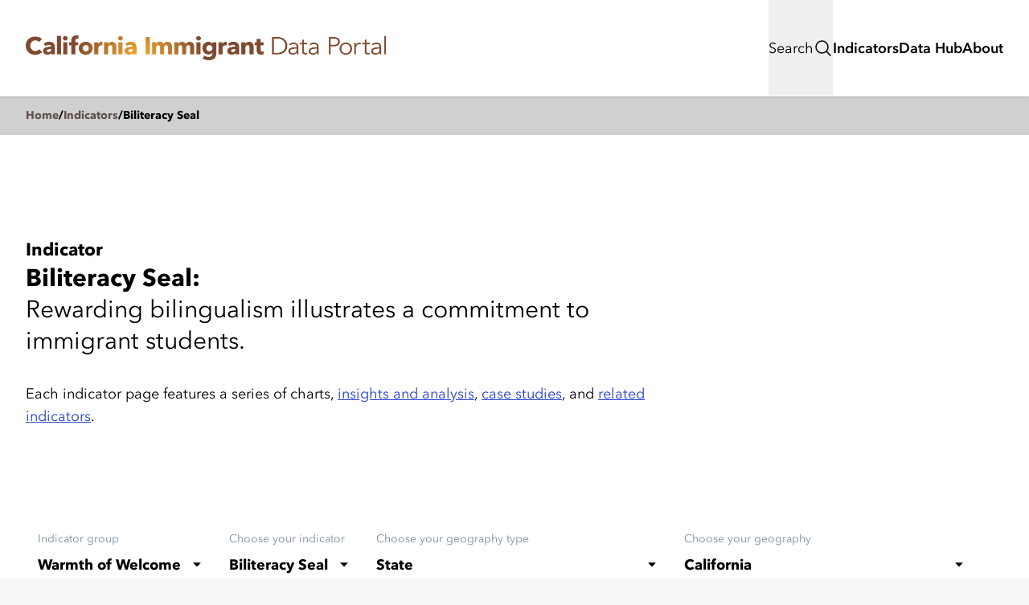

--- FILE ---
content_type: text/html; charset=utf-8
request_url: https://immigrantdataca.org/indicators/biliteracy-seal
body_size: 130384
content:
<!DOCTYPE html>
<html lang="en" >
  <head>
    
    
    
  


























  <link href="/apos-frontend/releases/mWVm3rFsimob2cMg6aX9bO9hCPxLaeRq/default/public-bundle.css" rel="stylesheet" />



    <title>
  Biliteracy Seal
  
</title>

    
    <meta name="viewport" content="width=device-width, initial-scale=1">
    
    
    
  
  <!-- Google Tag Manager -->
  <script>(function(w,d,s,l,i){w[l]=w[l]||[];w[l].push({'gtm.start':
  new Date().getTime(),event:'gtm.js'});var f=d.getElementsByTagName(s)[0],
  j=d.createElement(s),dl=l!='dataLayer'?'&l='+l:'';j.async=true;j.src=
  'https://www.googletagmanager.com/gtm.js?id='+i+dl;f.parentNode.insertBefore(j,f);
  })(window,document,'script','dataLayer','GTM-T83RM3VT');</script>
  <!-- End Google Tag Manager -->


  
  





  







  
  


<meta property="og:url" content="https://immigrantdataca.org/indicators/biliteracy-seal" />
<meta property="og:type" content="website" />
<meta property="og:title" content="Biliteracy Seal" />





  
<style type="text/css">

  :root {
    
    --global-body-bg-color: #f7f7f6ff;
    
    --global-content-bg-color: #FFFFFFFF;
    
    --text-color: #000000FF;
    
    --link-color: #2741ccff;
    
    --link-hover-color: #2741ccff;
    
    --p-font: AvenirNextLTPro;
    
    --p-font-size: 1.125rem;
    
    --h-font: AvenirNextLTPro;
    
    --h1-font-size: 1.875rem;
    
    --h2-font-size: 1.875rem;
    
    --h3-font-size: 1.5rem;
    
    --h4-font-size: 1.25rem;
    
    --card-tagFont: AvenirNextLTPro;
    
    --card-tagFontWeight: 400;
    
    --card-largeCardTitleFont: AvenirNextLTPro;
    
    --card-largeCardTextTransform: none;
    
    --card-largeCardTitleFontWeight: 700;
    
    --card-mediumCardTitleFont: AvenirNextLTPro;
    
    --card-mediumCardTextTransform: none;
    
    --card-mediumCardTitleFontWeight: 700;
    
    --card-smallCardTitleFont: AvenirNextLTPro;
    
    --card-smallCardTextTransform: none;
    
    --card-smallCardTitleFontWeight: 700;
    
    --card-largeCardTitleFontSize: 2.2rem;
    
    --card-mediumCardTitleFontSize: 1rem;
    
    --card-smallCardTitleFontSize: 1rem;
    
    --card-tagFontSize: 1rem;
    
    --banner-hFont: AvenirNextLTPro;
    
    --banner-pFont: AvenirNextLTPro;
    
    --banner-pFontSize: 1.125rem;
    
    --banner-h1FontSize: 3.375rem;
    
    --banner-h2FontSize: 3rem;
    
    --banner-h3FontSize: 2.5rem;
    
    --banner-h4FontSize: 2rem;
    
    --policylink-breadcrumb-widget-color: #cdcdcd;
    
    --policylink-breadcrumb-widget-linkColor: #5f514b;
    
    --policylink-breadcrumb-widget-linkColorActive: #000000;
    
    --policylink-layout-widget-color: #ffffffff;
    
    --policylink-layout-widget-textColor: #000000ff;
    
    --policylink-layout-widget-linkColor: #2741ccff;
    
    --policylink-layout-widget-linkHoverColor: #2741ccff;
    
    --policylink-button-widget-color: #2741cc;
    
    --policylink-button-widget-hoverColor: #ffffff;
    
    --policylink-button-widget-textColor: #2741cc;
    
    --policylink-button-widget-textChevronColor: #2741cc;
    
    --policylink-button-widget-textHoverColor: #000000;
    
    --policylink-currated-constellation-widget-cardTitleBgColor: #f2efedff;
    
    --policylink-currated-constellation-widget-cardTextColor: #000000ff;
    
    --policylink-currated-constellation-widget-cardImgBgColor: #f2efedff;
    
    --policylink-currated-constellation-widget-cardSummaryTextColor: #000000ff;
    
    --policylink-currated-constellation-widget-cardSummaryLinkColor: #ff7f00ff;
    
    --policylink-currated-constellation-widget-cardSummaryLinkHoverColor: #000000ff;
    
    --policylink-dynamic-constellation-widget-cardTitleBgColor: #f2efedff;
    
    --policylink-dynamic-constellation-widget-cardTextColor: #000000ff;
    
    --policylink-dynamic-constellation-widget-cardImgBgColor: #f2efedff;
    
    --policylink-dynamic-constellation-widget-cardSummaryTextColor: #000000ff;
    
    --policylink-dynamic-constellation-widget-cardSummaryLinkColor: #ff7f00ff;
    
    --policylink-dynamic-constellation-widget-cardSummaryLinkHoverColor: #000000ff;
    
    --policylink-search-widget-headerBackground: #f0f2f3;
    
    --policylink-search-widget-headerTextColor: #000000;
    
    --policylink-search-widget-dropdownBackgroundColor: #cdcdcd;
    
    --policylink-search-widget-optionsColor: #2741cc;
    
    --policylink-search-widget-resultBackgroundColor: #ffffff;
    
    --policylink-search-widget-itemBackgroundColor: #f0f2f3;
    
    --policylink-search-widget-itemTextColor: #000000;
    
    --policylink-search-widget-itemHighlightColor: #ff7f00;
    
    --policylink-search-widget-resultsCountBackgroundColor: #ff7f00;
    
    --policylink-search-widget-searchAccentColor: #ff7f00;
    
    --policylink-banners-color: #ccc2bad6;
    
    --policylink-banners-fontColor: #000000ff;
    
    --footer-bg-color: #5f514bff;
    
    --footer-primary-color: #ccc1baff;
    
    --footer-title-color: #ffffffff;
    
    --header-bg-color: #ffffffff;
    
    --header-dropdown-bg-color: #000000ff;
    
    --header-primary-color: #000000ff;
    
    --header-primary-active-color: #ff7f00ff;
    
    --header-secondary-color: #ffffffff;
    
    --header-searchHighlightColor: #ff7f00ff;
    
    --header-searchTextBgColor: #f0f2f3ff;
    
    --header-searchSuggestionTextColor: #000000ff;
    
  }

</style>


  
<link rel="icon" type="image/png" sizes="32x32" href="https://simp-public.storage.googleapis.com/USC-immigrantdataca/attachments/m6swa1gg4r5sdcnwmxtd093j-favicon.full.png">


  <script>
  window.Drupal = window.Drupal || {};
  window.Drupal.settings = window.Drupal.settings || {};
  
  window.Drupal.settings.indicatorCategories = [{"id":"jmhg3bk03kiaqlv2vxt46l5b","text":"Demographics","isActive":false},{"id":"evvl9gyih1qegls9fgdb784p","text":"Economic Mobility","isActive":false},{"id":"b7szw9wcibtg53j1xvp1tlwr","text":"Warmth of Welcome","isActive":true},{"id":"mqrzh25ibz3f2ag7wbhuzqct","text":"Civic Participation","isActive":false}]
  window.Drupal.settings.indicatorLinks = [{"id":"pex0mh1e3j2swnthrk06ky6f","category":"jmhg3bk03kiaqlv2vxt46l5b","text":"Foreign Born","href":"/indicators/foreign-born","isActive":false},{"id":"oatj4nlnu28o1f8qhdrxe7q7","category":"jmhg3bk03kiaqlv2vxt46l5b","text":"Immigration Status","href":"/indicators/immigration-status","isActive":false},{"id":"x6oj9qrbxdt6io5opukdggcx","category":"jmhg3bk03kiaqlv2vxt46l5b","text":"Mixed-status Families","href":"/indicators/mixed-status-families","isActive":false},{"id":"hae3au6913zo3181mou8cir3","category":"jmhg3bk03kiaqlv2vxt46l5b","text":"Recency of Arrival","href":"/indicators/recency-of-arrival","isActive":false},{"id":"dkr7dt4a4oj8npg2w0eeiluu","category":"jmhg3bk03kiaqlv2vxt46l5b","text":"Refugee Arrivals","href":"/indicators/refugee-arrivals","isActive":false},{"id":"db21myg82mfmndc7efubiag8","category":"evvl9gyih1qegls9fgdb784p","text":"Economic Contributions","href":"/indicators/economic-contributions","isActive":false},{"id":"cjvikgpfjbkwzgq5i7h7vgk2","category":"evvl9gyih1qegls9fgdb784p","text":"Educational Attainment","href":"/indicators/educational-attainment","isActive":false},{"id":"q1t992lawwhqq6mll8paedir","category":"evvl9gyih1qegls9fgdb784p","text":"Employment","href":"/indicators/employment","isActive":false},{"id":"mgm3l6h94ig30xcmf3av5muf","category":"evvl9gyih1qegls9fgdb784p","text":"Industries and Occupations","href":"/indicators/industries-and-occupations","isActive":false},{"id":"ckh35p93i2u7m20va78744bb","category":"evvl9gyih1qegls9fgdb784p","text":"Median Hourly Wage","href":"/indicators/median-hourly-wage","isActive":false},{"id":"irpb65on3pboajx9xice0yzq","category":"evvl9gyih1qegls9fgdb784p","text":"Housing Burden","href":"/indicators/housing-burden","isActive":false},{"id":"be40o5rfa5hats5uqabh4ms7","category":"evvl9gyih1qegls9fgdb784p","text":"Working Poverty","href":"/indicators/working-poverty","isActive":false},{"id":"diip0ikolu99rcofq6xjhe9z","category":"b7szw9wcibtg53j1xvp1tlwr","text":"Accessibility of Services","href":"/indicators/accessibility-of-services","isActive":false},{"id":"r6zm0forif4odrhw7qk1hrom","category":"b7szw9wcibtg53j1xvp1tlwr","text":"Biliteracy Seal","href":"/indicators/biliteracy-seal","isActive":true},{"id":"izkx5gvqpuq7llhlgevrz33l","category":"b7szw9wcibtg53j1xvp1tlwr","text":"Court Deportation Proceedings","href":"/indicators/court-deportation-proceedings","isActive":false},{"id":"a65dujrtsfbx04p6zbct871o","category":"b7szw9wcibtg53j1xvp1tlwr","text":"Hate Crimes","href":"/indicators/hate-crimes","isActive":false},{"id":"fbgpnlj6g9mklswa6hv6k2f5","category":"b7szw9wcibtg53j1xvp1tlwr","text":"Languages Spoken","href":"/indicators/languages-spoken","isActive":false},{"id":"n5ckli8qpoagn5mwxme6z6tb","category":"b7szw9wcibtg53j1xvp1tlwr","text":"Pollution Burden","href":"/indicators/pollution-burden","isActive":false},{"id":"jy3n5atkly9a8dw2mmqp99hk","category":"mqrzh25ibz3f2ag7wbhuzqct","text":"Linguistic Isolation","href":"/indicators/linguistic-isolation","isActive":false},{"id":"iresobxgzfit82x4xfe3nlxh","category":"mqrzh25ibz3f2ag7wbhuzqct","text":"Naturalization","href":"/indicators/naturalization","isActive":false},{"id":"ac6455jwfnwlhyjnguivwgzx","category":"mqrzh25ibz3f2ag7wbhuzqct","text":"Voting","href":"/indicators/voting","isActive":false},{"id":"e0kazsofrb32kmmu8bait1yg","category":"mqrzh25ibz3f2ag7wbhuzqct","text":"Digital Divide","href":"/indicators/digital-divide","isActive":false}]
  
</script>

  <script>
  window.Drupal = window.Drupal || {};
  window.Drupal.settings = window.Drupal.settings || {};
  
  window.Drupal.settings.indicatorCategories = [{"id":"jmhg3bk03kiaqlv2vxt46l5b","text":"Demographics","isActive":false},{"id":"evvl9gyih1qegls9fgdb784p","text":"Economic Mobility","isActive":false},{"id":"b7szw9wcibtg53j1xvp1tlwr","text":"Warmth of Welcome","isActive":true},{"id":"mqrzh25ibz3f2ag7wbhuzqct","text":"Civic Participation","isActive":false}]
  window.Drupal.settings.indicatorLinks = [{"id":"pex0mh1e3j2swnthrk06ky6f","category":"jmhg3bk03kiaqlv2vxt46l5b","text":"Foreign Born","href":"/indicators/foreign-born","isActive":false},{"id":"oatj4nlnu28o1f8qhdrxe7q7","category":"jmhg3bk03kiaqlv2vxt46l5b","text":"Immigration Status","href":"/indicators/immigration-status","isActive":false},{"id":"x6oj9qrbxdt6io5opukdggcx","category":"jmhg3bk03kiaqlv2vxt46l5b","text":"Mixed-status Families","href":"/indicators/mixed-status-families","isActive":false},{"id":"hae3au6913zo3181mou8cir3","category":"jmhg3bk03kiaqlv2vxt46l5b","text":"Recency of Arrival","href":"/indicators/recency-of-arrival","isActive":false},{"id":"dkr7dt4a4oj8npg2w0eeiluu","category":"jmhg3bk03kiaqlv2vxt46l5b","text":"Refugee Arrivals","href":"/indicators/refugee-arrivals","isActive":false},{"id":"db21myg82mfmndc7efubiag8","category":"evvl9gyih1qegls9fgdb784p","text":"Economic Contributions","href":"/indicators/economic-contributions","isActive":false},{"id":"cjvikgpfjbkwzgq5i7h7vgk2","category":"evvl9gyih1qegls9fgdb784p","text":"Educational Attainment","href":"/indicators/educational-attainment","isActive":false},{"id":"q1t992lawwhqq6mll8paedir","category":"evvl9gyih1qegls9fgdb784p","text":"Employment","href":"/indicators/employment","isActive":false},{"id":"mgm3l6h94ig30xcmf3av5muf","category":"evvl9gyih1qegls9fgdb784p","text":"Industries and Occupations","href":"/indicators/industries-and-occupations","isActive":false},{"id":"ckh35p93i2u7m20va78744bb","category":"evvl9gyih1qegls9fgdb784p","text":"Median Hourly Wage","href":"/indicators/median-hourly-wage","isActive":false},{"id":"irpb65on3pboajx9xice0yzq","category":"evvl9gyih1qegls9fgdb784p","text":"Housing Burden","href":"/indicators/housing-burden","isActive":false},{"id":"be40o5rfa5hats5uqabh4ms7","category":"evvl9gyih1qegls9fgdb784p","text":"Working Poverty","href":"/indicators/working-poverty","isActive":false},{"id":"diip0ikolu99rcofq6xjhe9z","category":"b7szw9wcibtg53j1xvp1tlwr","text":"Accessibility of Services","href":"/indicators/accessibility-of-services","isActive":false},{"id":"r6zm0forif4odrhw7qk1hrom","category":"b7szw9wcibtg53j1xvp1tlwr","text":"Biliteracy Seal","href":"/indicators/biliteracy-seal","isActive":true},{"id":"izkx5gvqpuq7llhlgevrz33l","category":"b7szw9wcibtg53j1xvp1tlwr","text":"Court Deportation Proceedings","href":"/indicators/court-deportation-proceedings","isActive":false},{"id":"a65dujrtsfbx04p6zbct871o","category":"b7szw9wcibtg53j1xvp1tlwr","text":"Hate Crimes","href":"/indicators/hate-crimes","isActive":false},{"id":"fbgpnlj6g9mklswa6hv6k2f5","category":"b7szw9wcibtg53j1xvp1tlwr","text":"Languages Spoken","href":"/indicators/languages-spoken","isActive":false},{"id":"n5ckli8qpoagn5mwxme6z6tb","category":"b7szw9wcibtg53j1xvp1tlwr","text":"Pollution Burden","href":"/indicators/pollution-burden","isActive":false},{"id":"jy3n5atkly9a8dw2mmqp99hk","category":"mqrzh25ibz3f2ag7wbhuzqct","text":"Linguistic Isolation","href":"/indicators/linguistic-isolation","isActive":false},{"id":"iresobxgzfit82x4xfe3nlxh","category":"mqrzh25ibz3f2ag7wbhuzqct","text":"Naturalization","href":"/indicators/naturalization","isActive":false},{"id":"ac6455jwfnwlhyjnguivwgzx","category":"mqrzh25ibz3f2ag7wbhuzqct","text":"Voting","href":"/indicators/voting","isActive":false},{"id":"e0kazsofrb32kmmu8bait1yg","category":"mqrzh25ibz3f2ag7wbhuzqct","text":"Digital Divide","href":"/indicators/digital-divide","isActive":false}]
  
</script>

  <script>
  window.Drupal = window.Drupal || {};
  window.Drupal.settings = window.Drupal.settings || {};
  
  window.Drupal.settings.indicatorCategories = [{"id":"jmhg3bk03kiaqlv2vxt46l5b","text":"Demographics","isActive":false},{"id":"evvl9gyih1qegls9fgdb784p","text":"Economic Mobility","isActive":false},{"id":"b7szw9wcibtg53j1xvp1tlwr","text":"Warmth of Welcome","isActive":true},{"id":"mqrzh25ibz3f2ag7wbhuzqct","text":"Civic Participation","isActive":false}]
  window.Drupal.settings.indicatorLinks = [{"id":"pex0mh1e3j2swnthrk06ky6f","category":"jmhg3bk03kiaqlv2vxt46l5b","text":"Foreign Born","href":"/indicators/foreign-born","isActive":false},{"id":"oatj4nlnu28o1f8qhdrxe7q7","category":"jmhg3bk03kiaqlv2vxt46l5b","text":"Immigration Status","href":"/indicators/immigration-status","isActive":false},{"id":"x6oj9qrbxdt6io5opukdggcx","category":"jmhg3bk03kiaqlv2vxt46l5b","text":"Mixed-status Families","href":"/indicators/mixed-status-families","isActive":false},{"id":"hae3au6913zo3181mou8cir3","category":"jmhg3bk03kiaqlv2vxt46l5b","text":"Recency of Arrival","href":"/indicators/recency-of-arrival","isActive":false},{"id":"dkr7dt4a4oj8npg2w0eeiluu","category":"jmhg3bk03kiaqlv2vxt46l5b","text":"Refugee Arrivals","href":"/indicators/refugee-arrivals","isActive":false},{"id":"db21myg82mfmndc7efubiag8","category":"evvl9gyih1qegls9fgdb784p","text":"Economic Contributions","href":"/indicators/economic-contributions","isActive":false},{"id":"cjvikgpfjbkwzgq5i7h7vgk2","category":"evvl9gyih1qegls9fgdb784p","text":"Educational Attainment","href":"/indicators/educational-attainment","isActive":false},{"id":"q1t992lawwhqq6mll8paedir","category":"evvl9gyih1qegls9fgdb784p","text":"Employment","href":"/indicators/employment","isActive":false},{"id":"mgm3l6h94ig30xcmf3av5muf","category":"evvl9gyih1qegls9fgdb784p","text":"Industries and Occupations","href":"/indicators/industries-and-occupations","isActive":false},{"id":"ckh35p93i2u7m20va78744bb","category":"evvl9gyih1qegls9fgdb784p","text":"Median Hourly Wage","href":"/indicators/median-hourly-wage","isActive":false},{"id":"irpb65on3pboajx9xice0yzq","category":"evvl9gyih1qegls9fgdb784p","text":"Housing Burden","href":"/indicators/housing-burden","isActive":false},{"id":"be40o5rfa5hats5uqabh4ms7","category":"evvl9gyih1qegls9fgdb784p","text":"Working Poverty","href":"/indicators/working-poverty","isActive":false},{"id":"diip0ikolu99rcofq6xjhe9z","category":"b7szw9wcibtg53j1xvp1tlwr","text":"Accessibility of Services","href":"/indicators/accessibility-of-services","isActive":false},{"id":"r6zm0forif4odrhw7qk1hrom","category":"b7szw9wcibtg53j1xvp1tlwr","text":"Biliteracy Seal","href":"/indicators/biliteracy-seal","isActive":true},{"id":"izkx5gvqpuq7llhlgevrz33l","category":"b7szw9wcibtg53j1xvp1tlwr","text":"Court Deportation Proceedings","href":"/indicators/court-deportation-proceedings","isActive":false},{"id":"a65dujrtsfbx04p6zbct871o","category":"b7szw9wcibtg53j1xvp1tlwr","text":"Hate Crimes","href":"/indicators/hate-crimes","isActive":false},{"id":"fbgpnlj6g9mklswa6hv6k2f5","category":"b7szw9wcibtg53j1xvp1tlwr","text":"Languages Spoken","href":"/indicators/languages-spoken","isActive":false},{"id":"n5ckli8qpoagn5mwxme6z6tb","category":"b7szw9wcibtg53j1xvp1tlwr","text":"Pollution Burden","href":"/indicators/pollution-burden","isActive":false},{"id":"jy3n5atkly9a8dw2mmqp99hk","category":"mqrzh25ibz3f2ag7wbhuzqct","text":"Linguistic Isolation","href":"/indicators/linguistic-isolation","isActive":false},{"id":"iresobxgzfit82x4xfe3nlxh","category":"mqrzh25ibz3f2ag7wbhuzqct","text":"Naturalization","href":"/indicators/naturalization","isActive":false},{"id":"ac6455jwfnwlhyjnguivwgzx","category":"mqrzh25ibz3f2ag7wbhuzqct","text":"Voting","href":"/indicators/voting","isActive":false},{"id":"e0kazsofrb32kmmu8bait1yg","category":"mqrzh25ibz3f2ag7wbhuzqct","text":"Digital Divide","href":"/indicators/digital-divide","isActive":false}]
  
</script>

  <script>
  window.Drupal = window.Drupal || {};
  window.Drupal.settings = window.Drupal.settings || {};
  
  window.Drupal.settings.indicatorCategories = [{"id":"jmhg3bk03kiaqlv2vxt46l5b","text":"Demographics","isActive":false},{"id":"evvl9gyih1qegls9fgdb784p","text":"Economic Mobility","isActive":false},{"id":"b7szw9wcibtg53j1xvp1tlwr","text":"Warmth of Welcome","isActive":true},{"id":"mqrzh25ibz3f2ag7wbhuzqct","text":"Civic Participation","isActive":false}]
  window.Drupal.settings.indicatorLinks = [{"id":"pex0mh1e3j2swnthrk06ky6f","category":"jmhg3bk03kiaqlv2vxt46l5b","text":"Foreign Born","href":"/indicators/foreign-born","isActive":false},{"id":"oatj4nlnu28o1f8qhdrxe7q7","category":"jmhg3bk03kiaqlv2vxt46l5b","text":"Immigration Status","href":"/indicators/immigration-status","isActive":false},{"id":"x6oj9qrbxdt6io5opukdggcx","category":"jmhg3bk03kiaqlv2vxt46l5b","text":"Mixed-status Families","href":"/indicators/mixed-status-families","isActive":false},{"id":"hae3au6913zo3181mou8cir3","category":"jmhg3bk03kiaqlv2vxt46l5b","text":"Recency of Arrival","href":"/indicators/recency-of-arrival","isActive":false},{"id":"dkr7dt4a4oj8npg2w0eeiluu","category":"jmhg3bk03kiaqlv2vxt46l5b","text":"Refugee Arrivals","href":"/indicators/refugee-arrivals","isActive":false},{"id":"db21myg82mfmndc7efubiag8","category":"evvl9gyih1qegls9fgdb784p","text":"Economic Contributions","href":"/indicators/economic-contributions","isActive":false},{"id":"cjvikgpfjbkwzgq5i7h7vgk2","category":"evvl9gyih1qegls9fgdb784p","text":"Educational Attainment","href":"/indicators/educational-attainment","isActive":false},{"id":"q1t992lawwhqq6mll8paedir","category":"evvl9gyih1qegls9fgdb784p","text":"Employment","href":"/indicators/employment","isActive":false},{"id":"mgm3l6h94ig30xcmf3av5muf","category":"evvl9gyih1qegls9fgdb784p","text":"Industries and Occupations","href":"/indicators/industries-and-occupations","isActive":false},{"id":"ckh35p93i2u7m20va78744bb","category":"evvl9gyih1qegls9fgdb784p","text":"Median Hourly Wage","href":"/indicators/median-hourly-wage","isActive":false},{"id":"irpb65on3pboajx9xice0yzq","category":"evvl9gyih1qegls9fgdb784p","text":"Housing Burden","href":"/indicators/housing-burden","isActive":false},{"id":"be40o5rfa5hats5uqabh4ms7","category":"evvl9gyih1qegls9fgdb784p","text":"Working Poverty","href":"/indicators/working-poverty","isActive":false},{"id":"diip0ikolu99rcofq6xjhe9z","category":"b7szw9wcibtg53j1xvp1tlwr","text":"Accessibility of Services","href":"/indicators/accessibility-of-services","isActive":false},{"id":"r6zm0forif4odrhw7qk1hrom","category":"b7szw9wcibtg53j1xvp1tlwr","text":"Biliteracy Seal","href":"/indicators/biliteracy-seal","isActive":true},{"id":"izkx5gvqpuq7llhlgevrz33l","category":"b7szw9wcibtg53j1xvp1tlwr","text":"Court Deportation Proceedings","href":"/indicators/court-deportation-proceedings","isActive":false},{"id":"a65dujrtsfbx04p6zbct871o","category":"b7szw9wcibtg53j1xvp1tlwr","text":"Hate Crimes","href":"/indicators/hate-crimes","isActive":false},{"id":"fbgpnlj6g9mklswa6hv6k2f5","category":"b7szw9wcibtg53j1xvp1tlwr","text":"Languages Spoken","href":"/indicators/languages-spoken","isActive":false},{"id":"n5ckli8qpoagn5mwxme6z6tb","category":"b7szw9wcibtg53j1xvp1tlwr","text":"Pollution Burden","href":"/indicators/pollution-burden","isActive":false},{"id":"jy3n5atkly9a8dw2mmqp99hk","category":"mqrzh25ibz3f2ag7wbhuzqct","text":"Linguistic Isolation","href":"/indicators/linguistic-isolation","isActive":false},{"id":"iresobxgzfit82x4xfe3nlxh","category":"mqrzh25ibz3f2ag7wbhuzqct","text":"Naturalization","href":"/indicators/naturalization","isActive":false},{"id":"ac6455jwfnwlhyjnguivwgzx","category":"mqrzh25ibz3f2ag7wbhuzqct","text":"Voting","href":"/indicators/voting","isActive":false},{"id":"e0kazsofrb32kmmu8bait1yg","category":"mqrzh25ibz3f2ag7wbhuzqct","text":"Digital Divide","href":"/indicators/digital-divide","isActive":false}]
  
</script>

  <script>
  window.Drupal = window.Drupal || {};
  window.Drupal.settings = window.Drupal.settings || {};
  
  window.Drupal.settings.indicatorCategories = [{"id":"jmhg3bk03kiaqlv2vxt46l5b","text":"Demographics","isActive":false},{"id":"evvl9gyih1qegls9fgdb784p","text":"Economic Mobility","isActive":false},{"id":"b7szw9wcibtg53j1xvp1tlwr","text":"Warmth of Welcome","isActive":true},{"id":"mqrzh25ibz3f2ag7wbhuzqct","text":"Civic Participation","isActive":false}]
  window.Drupal.settings.indicatorLinks = [{"id":"pex0mh1e3j2swnthrk06ky6f","category":"jmhg3bk03kiaqlv2vxt46l5b","text":"Foreign Born","href":"/indicators/foreign-born","isActive":false},{"id":"oatj4nlnu28o1f8qhdrxe7q7","category":"jmhg3bk03kiaqlv2vxt46l5b","text":"Immigration Status","href":"/indicators/immigration-status","isActive":false},{"id":"x6oj9qrbxdt6io5opukdggcx","category":"jmhg3bk03kiaqlv2vxt46l5b","text":"Mixed-status Families","href":"/indicators/mixed-status-families","isActive":false},{"id":"hae3au6913zo3181mou8cir3","category":"jmhg3bk03kiaqlv2vxt46l5b","text":"Recency of Arrival","href":"/indicators/recency-of-arrival","isActive":false},{"id":"dkr7dt4a4oj8npg2w0eeiluu","category":"jmhg3bk03kiaqlv2vxt46l5b","text":"Refugee Arrivals","href":"/indicators/refugee-arrivals","isActive":false},{"id":"db21myg82mfmndc7efubiag8","category":"evvl9gyih1qegls9fgdb784p","text":"Economic Contributions","href":"/indicators/economic-contributions","isActive":false},{"id":"cjvikgpfjbkwzgq5i7h7vgk2","category":"evvl9gyih1qegls9fgdb784p","text":"Educational Attainment","href":"/indicators/educational-attainment","isActive":false},{"id":"q1t992lawwhqq6mll8paedir","category":"evvl9gyih1qegls9fgdb784p","text":"Employment","href":"/indicators/employment","isActive":false},{"id":"mgm3l6h94ig30xcmf3av5muf","category":"evvl9gyih1qegls9fgdb784p","text":"Industries and Occupations","href":"/indicators/industries-and-occupations","isActive":false},{"id":"ckh35p93i2u7m20va78744bb","category":"evvl9gyih1qegls9fgdb784p","text":"Median Hourly Wage","href":"/indicators/median-hourly-wage","isActive":false},{"id":"irpb65on3pboajx9xice0yzq","category":"evvl9gyih1qegls9fgdb784p","text":"Housing Burden","href":"/indicators/housing-burden","isActive":false},{"id":"be40o5rfa5hats5uqabh4ms7","category":"evvl9gyih1qegls9fgdb784p","text":"Working Poverty","href":"/indicators/working-poverty","isActive":false},{"id":"diip0ikolu99rcofq6xjhe9z","category":"b7szw9wcibtg53j1xvp1tlwr","text":"Accessibility of Services","href":"/indicators/accessibility-of-services","isActive":false},{"id":"r6zm0forif4odrhw7qk1hrom","category":"b7szw9wcibtg53j1xvp1tlwr","text":"Biliteracy Seal","href":"/indicators/biliteracy-seal","isActive":true},{"id":"izkx5gvqpuq7llhlgevrz33l","category":"b7szw9wcibtg53j1xvp1tlwr","text":"Court Deportation Proceedings","href":"/indicators/court-deportation-proceedings","isActive":false},{"id":"a65dujrtsfbx04p6zbct871o","category":"b7szw9wcibtg53j1xvp1tlwr","text":"Hate Crimes","href":"/indicators/hate-crimes","isActive":false},{"id":"fbgpnlj6g9mklswa6hv6k2f5","category":"b7szw9wcibtg53j1xvp1tlwr","text":"Languages Spoken","href":"/indicators/languages-spoken","isActive":false},{"id":"n5ckli8qpoagn5mwxme6z6tb","category":"b7szw9wcibtg53j1xvp1tlwr","text":"Pollution Burden","href":"/indicators/pollution-burden","isActive":false},{"id":"jy3n5atkly9a8dw2mmqp99hk","category":"mqrzh25ibz3f2ag7wbhuzqct","text":"Linguistic Isolation","href":"/indicators/linguistic-isolation","isActive":false},{"id":"iresobxgzfit82x4xfe3nlxh","category":"mqrzh25ibz3f2ag7wbhuzqct","text":"Naturalization","href":"/indicators/naturalization","isActive":false},{"id":"ac6455jwfnwlhyjnguivwgzx","category":"mqrzh25ibz3f2ag7wbhuzqct","text":"Voting","href":"/indicators/voting","isActive":false},{"id":"e0kazsofrb32kmmu8bait1yg","category":"mqrzh25ibz3f2ag7wbhuzqct","text":"Digital Divide","href":"/indicators/digital-divide","isActive":false}]
  
</script>

  <script>
  window.Drupal = window.Drupal || {};
  window.Drupal.settings = window.Drupal.settings || {};
  
  window.Drupal.settings.indicatorCategories = [{"id":"jmhg3bk03kiaqlv2vxt46l5b","text":"Demographics","isActive":false},{"id":"evvl9gyih1qegls9fgdb784p","text":"Economic Mobility","isActive":false},{"id":"b7szw9wcibtg53j1xvp1tlwr","text":"Warmth of Welcome","isActive":true},{"id":"mqrzh25ibz3f2ag7wbhuzqct","text":"Civic Participation","isActive":false}]
  window.Drupal.settings.indicatorLinks = [{"id":"pex0mh1e3j2swnthrk06ky6f","category":"jmhg3bk03kiaqlv2vxt46l5b","text":"Foreign Born","href":"/indicators/foreign-born","isActive":false},{"id":"oatj4nlnu28o1f8qhdrxe7q7","category":"jmhg3bk03kiaqlv2vxt46l5b","text":"Immigration Status","href":"/indicators/immigration-status","isActive":false},{"id":"x6oj9qrbxdt6io5opukdggcx","category":"jmhg3bk03kiaqlv2vxt46l5b","text":"Mixed-status Families","href":"/indicators/mixed-status-families","isActive":false},{"id":"hae3au6913zo3181mou8cir3","category":"jmhg3bk03kiaqlv2vxt46l5b","text":"Recency of Arrival","href":"/indicators/recency-of-arrival","isActive":false},{"id":"dkr7dt4a4oj8npg2w0eeiluu","category":"jmhg3bk03kiaqlv2vxt46l5b","text":"Refugee Arrivals","href":"/indicators/refugee-arrivals","isActive":false},{"id":"db21myg82mfmndc7efubiag8","category":"evvl9gyih1qegls9fgdb784p","text":"Economic Contributions","href":"/indicators/economic-contributions","isActive":false},{"id":"cjvikgpfjbkwzgq5i7h7vgk2","category":"evvl9gyih1qegls9fgdb784p","text":"Educational Attainment","href":"/indicators/educational-attainment","isActive":false},{"id":"q1t992lawwhqq6mll8paedir","category":"evvl9gyih1qegls9fgdb784p","text":"Employment","href":"/indicators/employment","isActive":false},{"id":"mgm3l6h94ig30xcmf3av5muf","category":"evvl9gyih1qegls9fgdb784p","text":"Industries and Occupations","href":"/indicators/industries-and-occupations","isActive":false},{"id":"ckh35p93i2u7m20va78744bb","category":"evvl9gyih1qegls9fgdb784p","text":"Median Hourly Wage","href":"/indicators/median-hourly-wage","isActive":false},{"id":"irpb65on3pboajx9xice0yzq","category":"evvl9gyih1qegls9fgdb784p","text":"Housing Burden","href":"/indicators/housing-burden","isActive":false},{"id":"be40o5rfa5hats5uqabh4ms7","category":"evvl9gyih1qegls9fgdb784p","text":"Working Poverty","href":"/indicators/working-poverty","isActive":false},{"id":"diip0ikolu99rcofq6xjhe9z","category":"b7szw9wcibtg53j1xvp1tlwr","text":"Accessibility of Services","href":"/indicators/accessibility-of-services","isActive":false},{"id":"r6zm0forif4odrhw7qk1hrom","category":"b7szw9wcibtg53j1xvp1tlwr","text":"Biliteracy Seal","href":"/indicators/biliteracy-seal","isActive":true},{"id":"izkx5gvqpuq7llhlgevrz33l","category":"b7szw9wcibtg53j1xvp1tlwr","text":"Court Deportation Proceedings","href":"/indicators/court-deportation-proceedings","isActive":false},{"id":"a65dujrtsfbx04p6zbct871o","category":"b7szw9wcibtg53j1xvp1tlwr","text":"Hate Crimes","href":"/indicators/hate-crimes","isActive":false},{"id":"fbgpnlj6g9mklswa6hv6k2f5","category":"b7szw9wcibtg53j1xvp1tlwr","text":"Languages Spoken","href":"/indicators/languages-spoken","isActive":false},{"id":"n5ckli8qpoagn5mwxme6z6tb","category":"b7szw9wcibtg53j1xvp1tlwr","text":"Pollution Burden","href":"/indicators/pollution-burden","isActive":false},{"id":"jy3n5atkly9a8dw2mmqp99hk","category":"mqrzh25ibz3f2ag7wbhuzqct","text":"Linguistic Isolation","href":"/indicators/linguistic-isolation","isActive":false},{"id":"iresobxgzfit82x4xfe3nlxh","category":"mqrzh25ibz3f2ag7wbhuzqct","text":"Naturalization","href":"/indicators/naturalization","isActive":false},{"id":"ac6455jwfnwlhyjnguivwgzx","category":"mqrzh25ibz3f2ag7wbhuzqct","text":"Voting","href":"/indicators/voting","isActive":false},{"id":"e0kazsofrb32kmmu8bait1yg","category":"mqrzh25ibz3f2ag7wbhuzqct","text":"Digital Divide","href":"/indicators/digital-divide","isActive":false}]
  
</script>

  <script>
  window.Drupal = window.Drupal || {};
  window.Drupal.settings = window.Drupal.settings || {};
  
  window.Drupal.settings.indicatorCategories = [{"id":"jmhg3bk03kiaqlv2vxt46l5b","text":"Demographics","isActive":false},{"id":"evvl9gyih1qegls9fgdb784p","text":"Economic Mobility","isActive":false},{"id":"b7szw9wcibtg53j1xvp1tlwr","text":"Warmth of Welcome","isActive":true},{"id":"mqrzh25ibz3f2ag7wbhuzqct","text":"Civic Participation","isActive":false}]
  window.Drupal.settings.indicatorLinks = [{"id":"pex0mh1e3j2swnthrk06ky6f","category":"jmhg3bk03kiaqlv2vxt46l5b","text":"Foreign Born","href":"/indicators/foreign-born","isActive":false},{"id":"oatj4nlnu28o1f8qhdrxe7q7","category":"jmhg3bk03kiaqlv2vxt46l5b","text":"Immigration Status","href":"/indicators/immigration-status","isActive":false},{"id":"x6oj9qrbxdt6io5opukdggcx","category":"jmhg3bk03kiaqlv2vxt46l5b","text":"Mixed-status Families","href":"/indicators/mixed-status-families","isActive":false},{"id":"hae3au6913zo3181mou8cir3","category":"jmhg3bk03kiaqlv2vxt46l5b","text":"Recency of Arrival","href":"/indicators/recency-of-arrival","isActive":false},{"id":"dkr7dt4a4oj8npg2w0eeiluu","category":"jmhg3bk03kiaqlv2vxt46l5b","text":"Refugee Arrivals","href":"/indicators/refugee-arrivals","isActive":false},{"id":"db21myg82mfmndc7efubiag8","category":"evvl9gyih1qegls9fgdb784p","text":"Economic Contributions","href":"/indicators/economic-contributions","isActive":false},{"id":"cjvikgpfjbkwzgq5i7h7vgk2","category":"evvl9gyih1qegls9fgdb784p","text":"Educational Attainment","href":"/indicators/educational-attainment","isActive":false},{"id":"q1t992lawwhqq6mll8paedir","category":"evvl9gyih1qegls9fgdb784p","text":"Employment","href":"/indicators/employment","isActive":false},{"id":"mgm3l6h94ig30xcmf3av5muf","category":"evvl9gyih1qegls9fgdb784p","text":"Industries and Occupations","href":"/indicators/industries-and-occupations","isActive":false},{"id":"ckh35p93i2u7m20va78744bb","category":"evvl9gyih1qegls9fgdb784p","text":"Median Hourly Wage","href":"/indicators/median-hourly-wage","isActive":false},{"id":"irpb65on3pboajx9xice0yzq","category":"evvl9gyih1qegls9fgdb784p","text":"Housing Burden","href":"/indicators/housing-burden","isActive":false},{"id":"be40o5rfa5hats5uqabh4ms7","category":"evvl9gyih1qegls9fgdb784p","text":"Working Poverty","href":"/indicators/working-poverty","isActive":false},{"id":"diip0ikolu99rcofq6xjhe9z","category":"b7szw9wcibtg53j1xvp1tlwr","text":"Accessibility of Services","href":"/indicators/accessibility-of-services","isActive":false},{"id":"r6zm0forif4odrhw7qk1hrom","category":"b7szw9wcibtg53j1xvp1tlwr","text":"Biliteracy Seal","href":"/indicators/biliteracy-seal","isActive":true},{"id":"izkx5gvqpuq7llhlgevrz33l","category":"b7szw9wcibtg53j1xvp1tlwr","text":"Court Deportation Proceedings","href":"/indicators/court-deportation-proceedings","isActive":false},{"id":"a65dujrtsfbx04p6zbct871o","category":"b7szw9wcibtg53j1xvp1tlwr","text":"Hate Crimes","href":"/indicators/hate-crimes","isActive":false},{"id":"fbgpnlj6g9mklswa6hv6k2f5","category":"b7szw9wcibtg53j1xvp1tlwr","text":"Languages Spoken","href":"/indicators/languages-spoken","isActive":false},{"id":"n5ckli8qpoagn5mwxme6z6tb","category":"b7szw9wcibtg53j1xvp1tlwr","text":"Pollution Burden","href":"/indicators/pollution-burden","isActive":false},{"id":"jy3n5atkly9a8dw2mmqp99hk","category":"mqrzh25ibz3f2ag7wbhuzqct","text":"Linguistic Isolation","href":"/indicators/linguistic-isolation","isActive":false},{"id":"iresobxgzfit82x4xfe3nlxh","category":"mqrzh25ibz3f2ag7wbhuzqct","text":"Naturalization","href":"/indicators/naturalization","isActive":false},{"id":"ac6455jwfnwlhyjnguivwgzx","category":"mqrzh25ibz3f2ag7wbhuzqct","text":"Voting","href":"/indicators/voting","isActive":false},{"id":"e0kazsofrb32kmmu8bait1yg","category":"mqrzh25ibz3f2ag7wbhuzqct","text":"Digital Divide","href":"/indicators/digital-divide","isActive":false}]
  
</script>

  <script>
  window.Drupal = window.Drupal || {};
  window.Drupal.settings = window.Drupal.settings || {};
  
  window.Drupal.settings.indicatorCategories = [{"id":"jmhg3bk03kiaqlv2vxt46l5b","text":"Demographics","isActive":false},{"id":"evvl9gyih1qegls9fgdb784p","text":"Economic Mobility","isActive":false},{"id":"b7szw9wcibtg53j1xvp1tlwr","text":"Warmth of Welcome","isActive":true},{"id":"mqrzh25ibz3f2ag7wbhuzqct","text":"Civic Participation","isActive":false}]
  window.Drupal.settings.indicatorLinks = [{"id":"pex0mh1e3j2swnthrk06ky6f","category":"jmhg3bk03kiaqlv2vxt46l5b","text":"Foreign Born","href":"/indicators/foreign-born","isActive":false},{"id":"oatj4nlnu28o1f8qhdrxe7q7","category":"jmhg3bk03kiaqlv2vxt46l5b","text":"Immigration Status","href":"/indicators/immigration-status","isActive":false},{"id":"x6oj9qrbxdt6io5opukdggcx","category":"jmhg3bk03kiaqlv2vxt46l5b","text":"Mixed-status Families","href":"/indicators/mixed-status-families","isActive":false},{"id":"hae3au6913zo3181mou8cir3","category":"jmhg3bk03kiaqlv2vxt46l5b","text":"Recency of Arrival","href":"/indicators/recency-of-arrival","isActive":false},{"id":"dkr7dt4a4oj8npg2w0eeiluu","category":"jmhg3bk03kiaqlv2vxt46l5b","text":"Refugee Arrivals","href":"/indicators/refugee-arrivals","isActive":false},{"id":"db21myg82mfmndc7efubiag8","category":"evvl9gyih1qegls9fgdb784p","text":"Economic Contributions","href":"/indicators/economic-contributions","isActive":false},{"id":"cjvikgpfjbkwzgq5i7h7vgk2","category":"evvl9gyih1qegls9fgdb784p","text":"Educational Attainment","href":"/indicators/educational-attainment","isActive":false},{"id":"q1t992lawwhqq6mll8paedir","category":"evvl9gyih1qegls9fgdb784p","text":"Employment","href":"/indicators/employment","isActive":false},{"id":"mgm3l6h94ig30xcmf3av5muf","category":"evvl9gyih1qegls9fgdb784p","text":"Industries and Occupations","href":"/indicators/industries-and-occupations","isActive":false},{"id":"ckh35p93i2u7m20va78744bb","category":"evvl9gyih1qegls9fgdb784p","text":"Median Hourly Wage","href":"/indicators/median-hourly-wage","isActive":false},{"id":"irpb65on3pboajx9xice0yzq","category":"evvl9gyih1qegls9fgdb784p","text":"Housing Burden","href":"/indicators/housing-burden","isActive":false},{"id":"be40o5rfa5hats5uqabh4ms7","category":"evvl9gyih1qegls9fgdb784p","text":"Working Poverty","href":"/indicators/working-poverty","isActive":false},{"id":"diip0ikolu99rcofq6xjhe9z","category":"b7szw9wcibtg53j1xvp1tlwr","text":"Accessibility of Services","href":"/indicators/accessibility-of-services","isActive":false},{"id":"r6zm0forif4odrhw7qk1hrom","category":"b7szw9wcibtg53j1xvp1tlwr","text":"Biliteracy Seal","href":"/indicators/biliteracy-seal","isActive":true},{"id":"izkx5gvqpuq7llhlgevrz33l","category":"b7szw9wcibtg53j1xvp1tlwr","text":"Court Deportation Proceedings","href":"/indicators/court-deportation-proceedings","isActive":false},{"id":"a65dujrtsfbx04p6zbct871o","category":"b7szw9wcibtg53j1xvp1tlwr","text":"Hate Crimes","href":"/indicators/hate-crimes","isActive":false},{"id":"fbgpnlj6g9mklswa6hv6k2f5","category":"b7szw9wcibtg53j1xvp1tlwr","text":"Languages Spoken","href":"/indicators/languages-spoken","isActive":false},{"id":"n5ckli8qpoagn5mwxme6z6tb","category":"b7szw9wcibtg53j1xvp1tlwr","text":"Pollution Burden","href":"/indicators/pollution-burden","isActive":false},{"id":"jy3n5atkly9a8dw2mmqp99hk","category":"mqrzh25ibz3f2ag7wbhuzqct","text":"Linguistic Isolation","href":"/indicators/linguistic-isolation","isActive":false},{"id":"iresobxgzfit82x4xfe3nlxh","category":"mqrzh25ibz3f2ag7wbhuzqct","text":"Naturalization","href":"/indicators/naturalization","isActive":false},{"id":"ac6455jwfnwlhyjnguivwgzx","category":"mqrzh25ibz3f2ag7wbhuzqct","text":"Voting","href":"/indicators/voting","isActive":false},{"id":"e0kazsofrb32kmmu8bait1yg","category":"mqrzh25ibz3f2ag7wbhuzqct","text":"Digital Divide","href":"/indicators/digital-divide","isActive":false}]
  
</script>

  <script>
  window.Drupal = window.Drupal || {};
  window.Drupal.settings = window.Drupal.settings || {};
  
  window.Drupal.settings.indicatorCategories = [{"id":"jmhg3bk03kiaqlv2vxt46l5b","text":"Demographics","isActive":false},{"id":"evvl9gyih1qegls9fgdb784p","text":"Economic Mobility","isActive":false},{"id":"b7szw9wcibtg53j1xvp1tlwr","text":"Warmth of Welcome","isActive":true},{"id":"mqrzh25ibz3f2ag7wbhuzqct","text":"Civic Participation","isActive":false}]
  window.Drupal.settings.indicatorLinks = [{"id":"pex0mh1e3j2swnthrk06ky6f","category":"jmhg3bk03kiaqlv2vxt46l5b","text":"Foreign Born","href":"/indicators/foreign-born","isActive":false},{"id":"oatj4nlnu28o1f8qhdrxe7q7","category":"jmhg3bk03kiaqlv2vxt46l5b","text":"Immigration Status","href":"/indicators/immigration-status","isActive":false},{"id":"x6oj9qrbxdt6io5opukdggcx","category":"jmhg3bk03kiaqlv2vxt46l5b","text":"Mixed-status Families","href":"/indicators/mixed-status-families","isActive":false},{"id":"hae3au6913zo3181mou8cir3","category":"jmhg3bk03kiaqlv2vxt46l5b","text":"Recency of Arrival","href":"/indicators/recency-of-arrival","isActive":false},{"id":"dkr7dt4a4oj8npg2w0eeiluu","category":"jmhg3bk03kiaqlv2vxt46l5b","text":"Refugee Arrivals","href":"/indicators/refugee-arrivals","isActive":false},{"id":"db21myg82mfmndc7efubiag8","category":"evvl9gyih1qegls9fgdb784p","text":"Economic Contributions","href":"/indicators/economic-contributions","isActive":false},{"id":"cjvikgpfjbkwzgq5i7h7vgk2","category":"evvl9gyih1qegls9fgdb784p","text":"Educational Attainment","href":"/indicators/educational-attainment","isActive":false},{"id":"q1t992lawwhqq6mll8paedir","category":"evvl9gyih1qegls9fgdb784p","text":"Employment","href":"/indicators/employment","isActive":false},{"id":"mgm3l6h94ig30xcmf3av5muf","category":"evvl9gyih1qegls9fgdb784p","text":"Industries and Occupations","href":"/indicators/industries-and-occupations","isActive":false},{"id":"ckh35p93i2u7m20va78744bb","category":"evvl9gyih1qegls9fgdb784p","text":"Median Hourly Wage","href":"/indicators/median-hourly-wage","isActive":false},{"id":"irpb65on3pboajx9xice0yzq","category":"evvl9gyih1qegls9fgdb784p","text":"Housing Burden","href":"/indicators/housing-burden","isActive":false},{"id":"be40o5rfa5hats5uqabh4ms7","category":"evvl9gyih1qegls9fgdb784p","text":"Working Poverty","href":"/indicators/working-poverty","isActive":false},{"id":"diip0ikolu99rcofq6xjhe9z","category":"b7szw9wcibtg53j1xvp1tlwr","text":"Accessibility of Services","href":"/indicators/accessibility-of-services","isActive":false},{"id":"r6zm0forif4odrhw7qk1hrom","category":"b7szw9wcibtg53j1xvp1tlwr","text":"Biliteracy Seal","href":"/indicators/biliteracy-seal","isActive":true},{"id":"izkx5gvqpuq7llhlgevrz33l","category":"b7szw9wcibtg53j1xvp1tlwr","text":"Court Deportation Proceedings","href":"/indicators/court-deportation-proceedings","isActive":false},{"id":"a65dujrtsfbx04p6zbct871o","category":"b7szw9wcibtg53j1xvp1tlwr","text":"Hate Crimes","href":"/indicators/hate-crimes","isActive":false},{"id":"fbgpnlj6g9mklswa6hv6k2f5","category":"b7szw9wcibtg53j1xvp1tlwr","text":"Languages Spoken","href":"/indicators/languages-spoken","isActive":false},{"id":"n5ckli8qpoagn5mwxme6z6tb","category":"b7szw9wcibtg53j1xvp1tlwr","text":"Pollution Burden","href":"/indicators/pollution-burden","isActive":false},{"id":"jy3n5atkly9a8dw2mmqp99hk","category":"mqrzh25ibz3f2ag7wbhuzqct","text":"Linguistic Isolation","href":"/indicators/linguistic-isolation","isActive":false},{"id":"iresobxgzfit82x4xfe3nlxh","category":"mqrzh25ibz3f2ag7wbhuzqct","text":"Naturalization","href":"/indicators/naturalization","isActive":false},{"id":"ac6455jwfnwlhyjnguivwgzx","category":"mqrzh25ibz3f2ag7wbhuzqct","text":"Voting","href":"/indicators/voting","isActive":false},{"id":"e0kazsofrb32kmmu8bait1yg","category":"mqrzh25ibz3f2ag7wbhuzqct","text":"Digital Divide","href":"/indicators/digital-divide","isActive":false}]
  
</script>

  <script>
  window.Drupal = window.Drupal || {};
  window.Drupal.settings = window.Drupal.settings || {};
  
  window.Drupal.settings.indicatorCategories = [{"id":"jmhg3bk03kiaqlv2vxt46l5b","text":"Demographics","isActive":false},{"id":"evvl9gyih1qegls9fgdb784p","text":"Economic Mobility","isActive":false},{"id":"b7szw9wcibtg53j1xvp1tlwr","text":"Warmth of Welcome","isActive":true},{"id":"mqrzh25ibz3f2ag7wbhuzqct","text":"Civic Participation","isActive":false}]
  window.Drupal.settings.indicatorLinks = [{"id":"pex0mh1e3j2swnthrk06ky6f","category":"jmhg3bk03kiaqlv2vxt46l5b","text":"Foreign Born","href":"/indicators/foreign-born","isActive":false},{"id":"oatj4nlnu28o1f8qhdrxe7q7","category":"jmhg3bk03kiaqlv2vxt46l5b","text":"Immigration Status","href":"/indicators/immigration-status","isActive":false},{"id":"x6oj9qrbxdt6io5opukdggcx","category":"jmhg3bk03kiaqlv2vxt46l5b","text":"Mixed-status Families","href":"/indicators/mixed-status-families","isActive":false},{"id":"hae3au6913zo3181mou8cir3","category":"jmhg3bk03kiaqlv2vxt46l5b","text":"Recency of Arrival","href":"/indicators/recency-of-arrival","isActive":false},{"id":"dkr7dt4a4oj8npg2w0eeiluu","category":"jmhg3bk03kiaqlv2vxt46l5b","text":"Refugee Arrivals","href":"/indicators/refugee-arrivals","isActive":false},{"id":"db21myg82mfmndc7efubiag8","category":"evvl9gyih1qegls9fgdb784p","text":"Economic Contributions","href":"/indicators/economic-contributions","isActive":false},{"id":"cjvikgpfjbkwzgq5i7h7vgk2","category":"evvl9gyih1qegls9fgdb784p","text":"Educational Attainment","href":"/indicators/educational-attainment","isActive":false},{"id":"q1t992lawwhqq6mll8paedir","category":"evvl9gyih1qegls9fgdb784p","text":"Employment","href":"/indicators/employment","isActive":false},{"id":"mgm3l6h94ig30xcmf3av5muf","category":"evvl9gyih1qegls9fgdb784p","text":"Industries and Occupations","href":"/indicators/industries-and-occupations","isActive":false},{"id":"ckh35p93i2u7m20va78744bb","category":"evvl9gyih1qegls9fgdb784p","text":"Median Hourly Wage","href":"/indicators/median-hourly-wage","isActive":false},{"id":"irpb65on3pboajx9xice0yzq","category":"evvl9gyih1qegls9fgdb784p","text":"Housing Burden","href":"/indicators/housing-burden","isActive":false},{"id":"be40o5rfa5hats5uqabh4ms7","category":"evvl9gyih1qegls9fgdb784p","text":"Working Poverty","href":"/indicators/working-poverty","isActive":false},{"id":"diip0ikolu99rcofq6xjhe9z","category":"b7szw9wcibtg53j1xvp1tlwr","text":"Accessibility of Services","href":"/indicators/accessibility-of-services","isActive":false},{"id":"r6zm0forif4odrhw7qk1hrom","category":"b7szw9wcibtg53j1xvp1tlwr","text":"Biliteracy Seal","href":"/indicators/biliteracy-seal","isActive":true},{"id":"izkx5gvqpuq7llhlgevrz33l","category":"b7szw9wcibtg53j1xvp1tlwr","text":"Court Deportation Proceedings","href":"/indicators/court-deportation-proceedings","isActive":false},{"id":"a65dujrtsfbx04p6zbct871o","category":"b7szw9wcibtg53j1xvp1tlwr","text":"Hate Crimes","href":"/indicators/hate-crimes","isActive":false},{"id":"fbgpnlj6g9mklswa6hv6k2f5","category":"b7szw9wcibtg53j1xvp1tlwr","text":"Languages Spoken","href":"/indicators/languages-spoken","isActive":false},{"id":"n5ckli8qpoagn5mwxme6z6tb","category":"b7szw9wcibtg53j1xvp1tlwr","text":"Pollution Burden","href":"/indicators/pollution-burden","isActive":false},{"id":"jy3n5atkly9a8dw2mmqp99hk","category":"mqrzh25ibz3f2ag7wbhuzqct","text":"Linguistic Isolation","href":"/indicators/linguistic-isolation","isActive":false},{"id":"iresobxgzfit82x4xfe3nlxh","category":"mqrzh25ibz3f2ag7wbhuzqct","text":"Naturalization","href":"/indicators/naturalization","isActive":false},{"id":"ac6455jwfnwlhyjnguivwgzx","category":"mqrzh25ibz3f2ag7wbhuzqct","text":"Voting","href":"/indicators/voting","isActive":false},{"id":"e0kazsofrb32kmmu8bait1yg","category":"mqrzh25ibz3f2ag7wbhuzqct","text":"Digital Divide","href":"/indicators/digital-divide","isActive":false}]
  
</script>

  <script>
  window.Drupal = window.Drupal || {};
  window.Drupal.settings = window.Drupal.settings || {};
  
  window.Drupal.settings.indicatorCategories = [{"id":"jmhg3bk03kiaqlv2vxt46l5b","text":"Demographics","isActive":false},{"id":"evvl9gyih1qegls9fgdb784p","text":"Economic Mobility","isActive":false},{"id":"b7szw9wcibtg53j1xvp1tlwr","text":"Warmth of Welcome","isActive":true},{"id":"mqrzh25ibz3f2ag7wbhuzqct","text":"Civic Participation","isActive":false}]
  window.Drupal.settings.indicatorLinks = [{"id":"pex0mh1e3j2swnthrk06ky6f","category":"jmhg3bk03kiaqlv2vxt46l5b","text":"Foreign Born","href":"/indicators/foreign-born","isActive":false},{"id":"oatj4nlnu28o1f8qhdrxe7q7","category":"jmhg3bk03kiaqlv2vxt46l5b","text":"Immigration Status","href":"/indicators/immigration-status","isActive":false},{"id":"x6oj9qrbxdt6io5opukdggcx","category":"jmhg3bk03kiaqlv2vxt46l5b","text":"Mixed-status Families","href":"/indicators/mixed-status-families","isActive":false},{"id":"hae3au6913zo3181mou8cir3","category":"jmhg3bk03kiaqlv2vxt46l5b","text":"Recency of Arrival","href":"/indicators/recency-of-arrival","isActive":false},{"id":"dkr7dt4a4oj8npg2w0eeiluu","category":"jmhg3bk03kiaqlv2vxt46l5b","text":"Refugee Arrivals","href":"/indicators/refugee-arrivals","isActive":false},{"id":"db21myg82mfmndc7efubiag8","category":"evvl9gyih1qegls9fgdb784p","text":"Economic Contributions","href":"/indicators/economic-contributions","isActive":false},{"id":"cjvikgpfjbkwzgq5i7h7vgk2","category":"evvl9gyih1qegls9fgdb784p","text":"Educational Attainment","href":"/indicators/educational-attainment","isActive":false},{"id":"q1t992lawwhqq6mll8paedir","category":"evvl9gyih1qegls9fgdb784p","text":"Employment","href":"/indicators/employment","isActive":false},{"id":"mgm3l6h94ig30xcmf3av5muf","category":"evvl9gyih1qegls9fgdb784p","text":"Industries and Occupations","href":"/indicators/industries-and-occupations","isActive":false},{"id":"ckh35p93i2u7m20va78744bb","category":"evvl9gyih1qegls9fgdb784p","text":"Median Hourly Wage","href":"/indicators/median-hourly-wage","isActive":false},{"id":"irpb65on3pboajx9xice0yzq","category":"evvl9gyih1qegls9fgdb784p","text":"Housing Burden","href":"/indicators/housing-burden","isActive":false},{"id":"be40o5rfa5hats5uqabh4ms7","category":"evvl9gyih1qegls9fgdb784p","text":"Working Poverty","href":"/indicators/working-poverty","isActive":false},{"id":"diip0ikolu99rcofq6xjhe9z","category":"b7szw9wcibtg53j1xvp1tlwr","text":"Accessibility of Services","href":"/indicators/accessibility-of-services","isActive":false},{"id":"r6zm0forif4odrhw7qk1hrom","category":"b7szw9wcibtg53j1xvp1tlwr","text":"Biliteracy Seal","href":"/indicators/biliteracy-seal","isActive":true},{"id":"izkx5gvqpuq7llhlgevrz33l","category":"b7szw9wcibtg53j1xvp1tlwr","text":"Court Deportation Proceedings","href":"/indicators/court-deportation-proceedings","isActive":false},{"id":"a65dujrtsfbx04p6zbct871o","category":"b7szw9wcibtg53j1xvp1tlwr","text":"Hate Crimes","href":"/indicators/hate-crimes","isActive":false},{"id":"fbgpnlj6g9mklswa6hv6k2f5","category":"b7szw9wcibtg53j1xvp1tlwr","text":"Languages Spoken","href":"/indicators/languages-spoken","isActive":false},{"id":"n5ckli8qpoagn5mwxme6z6tb","category":"b7szw9wcibtg53j1xvp1tlwr","text":"Pollution Burden","href":"/indicators/pollution-burden","isActive":false},{"id":"jy3n5atkly9a8dw2mmqp99hk","category":"mqrzh25ibz3f2ag7wbhuzqct","text":"Linguistic Isolation","href":"/indicators/linguistic-isolation","isActive":false},{"id":"iresobxgzfit82x4xfe3nlxh","category":"mqrzh25ibz3f2ag7wbhuzqct","text":"Naturalization","href":"/indicators/naturalization","isActive":false},{"id":"ac6455jwfnwlhyjnguivwgzx","category":"mqrzh25ibz3f2ag7wbhuzqct","text":"Voting","href":"/indicators/voting","isActive":false},{"id":"e0kazsofrb32kmmu8bait1yg","category":"mqrzh25ibz3f2ag7wbhuzqct","text":"Digital Divide","href":"/indicators/digital-divide","isActive":false}]
  
</script>

  <script>
  window.Drupal = window.Drupal || {};
  window.Drupal.settings = window.Drupal.settings || {};
  
  window.Drupal.settings.indicatorCategories = [{"id":"jmhg3bk03kiaqlv2vxt46l5b","text":"Demographics","isActive":false},{"id":"evvl9gyih1qegls9fgdb784p","text":"Economic Mobility","isActive":false},{"id":"b7szw9wcibtg53j1xvp1tlwr","text":"Warmth of Welcome","isActive":true},{"id":"mqrzh25ibz3f2ag7wbhuzqct","text":"Civic Participation","isActive":false}]
  window.Drupal.settings.indicatorLinks = [{"id":"pex0mh1e3j2swnthrk06ky6f","category":"jmhg3bk03kiaqlv2vxt46l5b","text":"Foreign Born","href":"/indicators/foreign-born","isActive":false},{"id":"oatj4nlnu28o1f8qhdrxe7q7","category":"jmhg3bk03kiaqlv2vxt46l5b","text":"Immigration Status","href":"/indicators/immigration-status","isActive":false},{"id":"x6oj9qrbxdt6io5opukdggcx","category":"jmhg3bk03kiaqlv2vxt46l5b","text":"Mixed-status Families","href":"/indicators/mixed-status-families","isActive":false},{"id":"hae3au6913zo3181mou8cir3","category":"jmhg3bk03kiaqlv2vxt46l5b","text":"Recency of Arrival","href":"/indicators/recency-of-arrival","isActive":false},{"id":"dkr7dt4a4oj8npg2w0eeiluu","category":"jmhg3bk03kiaqlv2vxt46l5b","text":"Refugee Arrivals","href":"/indicators/refugee-arrivals","isActive":false},{"id":"db21myg82mfmndc7efubiag8","category":"evvl9gyih1qegls9fgdb784p","text":"Economic Contributions","href":"/indicators/economic-contributions","isActive":false},{"id":"cjvikgpfjbkwzgq5i7h7vgk2","category":"evvl9gyih1qegls9fgdb784p","text":"Educational Attainment","href":"/indicators/educational-attainment","isActive":false},{"id":"q1t992lawwhqq6mll8paedir","category":"evvl9gyih1qegls9fgdb784p","text":"Employment","href":"/indicators/employment","isActive":false},{"id":"mgm3l6h94ig30xcmf3av5muf","category":"evvl9gyih1qegls9fgdb784p","text":"Industries and Occupations","href":"/indicators/industries-and-occupations","isActive":false},{"id":"ckh35p93i2u7m20va78744bb","category":"evvl9gyih1qegls9fgdb784p","text":"Median Hourly Wage","href":"/indicators/median-hourly-wage","isActive":false},{"id":"irpb65on3pboajx9xice0yzq","category":"evvl9gyih1qegls9fgdb784p","text":"Housing Burden","href":"/indicators/housing-burden","isActive":false},{"id":"be40o5rfa5hats5uqabh4ms7","category":"evvl9gyih1qegls9fgdb784p","text":"Working Poverty","href":"/indicators/working-poverty","isActive":false},{"id":"diip0ikolu99rcofq6xjhe9z","category":"b7szw9wcibtg53j1xvp1tlwr","text":"Accessibility of Services","href":"/indicators/accessibility-of-services","isActive":false},{"id":"r6zm0forif4odrhw7qk1hrom","category":"b7szw9wcibtg53j1xvp1tlwr","text":"Biliteracy Seal","href":"/indicators/biliteracy-seal","isActive":true},{"id":"izkx5gvqpuq7llhlgevrz33l","category":"b7szw9wcibtg53j1xvp1tlwr","text":"Court Deportation Proceedings","href":"/indicators/court-deportation-proceedings","isActive":false},{"id":"a65dujrtsfbx04p6zbct871o","category":"b7szw9wcibtg53j1xvp1tlwr","text":"Hate Crimes","href":"/indicators/hate-crimes","isActive":false},{"id":"fbgpnlj6g9mklswa6hv6k2f5","category":"b7szw9wcibtg53j1xvp1tlwr","text":"Languages Spoken","href":"/indicators/languages-spoken","isActive":false},{"id":"n5ckli8qpoagn5mwxme6z6tb","category":"b7szw9wcibtg53j1xvp1tlwr","text":"Pollution Burden","href":"/indicators/pollution-burden","isActive":false},{"id":"jy3n5atkly9a8dw2mmqp99hk","category":"mqrzh25ibz3f2ag7wbhuzqct","text":"Linguistic Isolation","href":"/indicators/linguistic-isolation","isActive":false},{"id":"iresobxgzfit82x4xfe3nlxh","category":"mqrzh25ibz3f2ag7wbhuzqct","text":"Naturalization","href":"/indicators/naturalization","isActive":false},{"id":"ac6455jwfnwlhyjnguivwgzx","category":"mqrzh25ibz3f2ag7wbhuzqct","text":"Voting","href":"/indicators/voting","isActive":false},{"id":"e0kazsofrb32kmmu8bait1yg","category":"mqrzh25ibz3f2ag7wbhuzqct","text":"Digital Divide","href":"/indicators/digital-divide","isActive":false}]
  
</script>

  <script>
  window.Drupal = window.Drupal || {};
  window.Drupal.settings = window.Drupal.settings || {};
  
  window.Drupal.settings.indicatorCategories = [{"id":"jmhg3bk03kiaqlv2vxt46l5b","text":"Demographics","isActive":false},{"id":"evvl9gyih1qegls9fgdb784p","text":"Economic Mobility","isActive":false},{"id":"b7szw9wcibtg53j1xvp1tlwr","text":"Warmth of Welcome","isActive":true},{"id":"mqrzh25ibz3f2ag7wbhuzqct","text":"Civic Participation","isActive":false}]
  window.Drupal.settings.indicatorLinks = [{"id":"pex0mh1e3j2swnthrk06ky6f","category":"jmhg3bk03kiaqlv2vxt46l5b","text":"Foreign Born","href":"/indicators/foreign-born","isActive":false},{"id":"oatj4nlnu28o1f8qhdrxe7q7","category":"jmhg3bk03kiaqlv2vxt46l5b","text":"Immigration Status","href":"/indicators/immigration-status","isActive":false},{"id":"x6oj9qrbxdt6io5opukdggcx","category":"jmhg3bk03kiaqlv2vxt46l5b","text":"Mixed-status Families","href":"/indicators/mixed-status-families","isActive":false},{"id":"hae3au6913zo3181mou8cir3","category":"jmhg3bk03kiaqlv2vxt46l5b","text":"Recency of Arrival","href":"/indicators/recency-of-arrival","isActive":false},{"id":"dkr7dt4a4oj8npg2w0eeiluu","category":"jmhg3bk03kiaqlv2vxt46l5b","text":"Refugee Arrivals","href":"/indicators/refugee-arrivals","isActive":false},{"id":"db21myg82mfmndc7efubiag8","category":"evvl9gyih1qegls9fgdb784p","text":"Economic Contributions","href":"/indicators/economic-contributions","isActive":false},{"id":"cjvikgpfjbkwzgq5i7h7vgk2","category":"evvl9gyih1qegls9fgdb784p","text":"Educational Attainment","href":"/indicators/educational-attainment","isActive":false},{"id":"q1t992lawwhqq6mll8paedir","category":"evvl9gyih1qegls9fgdb784p","text":"Employment","href":"/indicators/employment","isActive":false},{"id":"mgm3l6h94ig30xcmf3av5muf","category":"evvl9gyih1qegls9fgdb784p","text":"Industries and Occupations","href":"/indicators/industries-and-occupations","isActive":false},{"id":"ckh35p93i2u7m20va78744bb","category":"evvl9gyih1qegls9fgdb784p","text":"Median Hourly Wage","href":"/indicators/median-hourly-wage","isActive":false},{"id":"irpb65on3pboajx9xice0yzq","category":"evvl9gyih1qegls9fgdb784p","text":"Housing Burden","href":"/indicators/housing-burden","isActive":false},{"id":"be40o5rfa5hats5uqabh4ms7","category":"evvl9gyih1qegls9fgdb784p","text":"Working Poverty","href":"/indicators/working-poverty","isActive":false},{"id":"diip0ikolu99rcofq6xjhe9z","category":"b7szw9wcibtg53j1xvp1tlwr","text":"Accessibility of Services","href":"/indicators/accessibility-of-services","isActive":false},{"id":"r6zm0forif4odrhw7qk1hrom","category":"b7szw9wcibtg53j1xvp1tlwr","text":"Biliteracy Seal","href":"/indicators/biliteracy-seal","isActive":true},{"id":"izkx5gvqpuq7llhlgevrz33l","category":"b7szw9wcibtg53j1xvp1tlwr","text":"Court Deportation Proceedings","href":"/indicators/court-deportation-proceedings","isActive":false},{"id":"a65dujrtsfbx04p6zbct871o","category":"b7szw9wcibtg53j1xvp1tlwr","text":"Hate Crimes","href":"/indicators/hate-crimes","isActive":false},{"id":"fbgpnlj6g9mklswa6hv6k2f5","category":"b7szw9wcibtg53j1xvp1tlwr","text":"Languages Spoken","href":"/indicators/languages-spoken","isActive":false},{"id":"n5ckli8qpoagn5mwxme6z6tb","category":"b7szw9wcibtg53j1xvp1tlwr","text":"Pollution Burden","href":"/indicators/pollution-burden","isActive":false},{"id":"jy3n5atkly9a8dw2mmqp99hk","category":"mqrzh25ibz3f2ag7wbhuzqct","text":"Linguistic Isolation","href":"/indicators/linguistic-isolation","isActive":false},{"id":"iresobxgzfit82x4xfe3nlxh","category":"mqrzh25ibz3f2ag7wbhuzqct","text":"Naturalization","href":"/indicators/naturalization","isActive":false},{"id":"ac6455jwfnwlhyjnguivwgzx","category":"mqrzh25ibz3f2ag7wbhuzqct","text":"Voting","href":"/indicators/voting","isActive":false},{"id":"e0kazsofrb32kmmu8bait1yg","category":"mqrzh25ibz3f2ag7wbhuzqct","text":"Digital Divide","href":"/indicators/digital-divide","isActive":false}]
  
</script>

  <script>
  window.Drupal = window.Drupal || {};
  window.Drupal.settings = window.Drupal.settings || {};
  
  window.Drupal.settings.indicatorCategories = [{"id":"jmhg3bk03kiaqlv2vxt46l5b","text":"Demographics","isActive":false},{"id":"evvl9gyih1qegls9fgdb784p","text":"Economic Mobility","isActive":false},{"id":"b7szw9wcibtg53j1xvp1tlwr","text":"Warmth of Welcome","isActive":true},{"id":"mqrzh25ibz3f2ag7wbhuzqct","text":"Civic Participation","isActive":false}]
  window.Drupal.settings.indicatorLinks = [{"id":"pex0mh1e3j2swnthrk06ky6f","category":"jmhg3bk03kiaqlv2vxt46l5b","text":"Foreign Born","href":"/indicators/foreign-born","isActive":false},{"id":"oatj4nlnu28o1f8qhdrxe7q7","category":"jmhg3bk03kiaqlv2vxt46l5b","text":"Immigration Status","href":"/indicators/immigration-status","isActive":false},{"id":"x6oj9qrbxdt6io5opukdggcx","category":"jmhg3bk03kiaqlv2vxt46l5b","text":"Mixed-status Families","href":"/indicators/mixed-status-families","isActive":false},{"id":"hae3au6913zo3181mou8cir3","category":"jmhg3bk03kiaqlv2vxt46l5b","text":"Recency of Arrival","href":"/indicators/recency-of-arrival","isActive":false},{"id":"dkr7dt4a4oj8npg2w0eeiluu","category":"jmhg3bk03kiaqlv2vxt46l5b","text":"Refugee Arrivals","href":"/indicators/refugee-arrivals","isActive":false},{"id":"db21myg82mfmndc7efubiag8","category":"evvl9gyih1qegls9fgdb784p","text":"Economic Contributions","href":"/indicators/economic-contributions","isActive":false},{"id":"cjvikgpfjbkwzgq5i7h7vgk2","category":"evvl9gyih1qegls9fgdb784p","text":"Educational Attainment","href":"/indicators/educational-attainment","isActive":false},{"id":"q1t992lawwhqq6mll8paedir","category":"evvl9gyih1qegls9fgdb784p","text":"Employment","href":"/indicators/employment","isActive":false},{"id":"mgm3l6h94ig30xcmf3av5muf","category":"evvl9gyih1qegls9fgdb784p","text":"Industries and Occupations","href":"/indicators/industries-and-occupations","isActive":false},{"id":"ckh35p93i2u7m20va78744bb","category":"evvl9gyih1qegls9fgdb784p","text":"Median Hourly Wage","href":"/indicators/median-hourly-wage","isActive":false},{"id":"irpb65on3pboajx9xice0yzq","category":"evvl9gyih1qegls9fgdb784p","text":"Housing Burden","href":"/indicators/housing-burden","isActive":false},{"id":"be40o5rfa5hats5uqabh4ms7","category":"evvl9gyih1qegls9fgdb784p","text":"Working Poverty","href":"/indicators/working-poverty","isActive":false},{"id":"diip0ikolu99rcofq6xjhe9z","category":"b7szw9wcibtg53j1xvp1tlwr","text":"Accessibility of Services","href":"/indicators/accessibility-of-services","isActive":false},{"id":"r6zm0forif4odrhw7qk1hrom","category":"b7szw9wcibtg53j1xvp1tlwr","text":"Biliteracy Seal","href":"/indicators/biliteracy-seal","isActive":true},{"id":"izkx5gvqpuq7llhlgevrz33l","category":"b7szw9wcibtg53j1xvp1tlwr","text":"Court Deportation Proceedings","href":"/indicators/court-deportation-proceedings","isActive":false},{"id":"a65dujrtsfbx04p6zbct871o","category":"b7szw9wcibtg53j1xvp1tlwr","text":"Hate Crimes","href":"/indicators/hate-crimes","isActive":false},{"id":"fbgpnlj6g9mklswa6hv6k2f5","category":"b7szw9wcibtg53j1xvp1tlwr","text":"Languages Spoken","href":"/indicators/languages-spoken","isActive":false},{"id":"n5ckli8qpoagn5mwxme6z6tb","category":"b7szw9wcibtg53j1xvp1tlwr","text":"Pollution Burden","href":"/indicators/pollution-burden","isActive":false},{"id":"jy3n5atkly9a8dw2mmqp99hk","category":"mqrzh25ibz3f2ag7wbhuzqct","text":"Linguistic Isolation","href":"/indicators/linguistic-isolation","isActive":false},{"id":"iresobxgzfit82x4xfe3nlxh","category":"mqrzh25ibz3f2ag7wbhuzqct","text":"Naturalization","href":"/indicators/naturalization","isActive":false},{"id":"ac6455jwfnwlhyjnguivwgzx","category":"mqrzh25ibz3f2ag7wbhuzqct","text":"Voting","href":"/indicators/voting","isActive":false},{"id":"e0kazsofrb32kmmu8bait1yg","category":"mqrzh25ibz3f2ag7wbhuzqct","text":"Digital Divide","href":"/indicators/digital-divide","isActive":false}]
  
</script>


    
    
  </head>
  
  
    
  
  
  <body class="simposium-theme scroll-smooth domain-immigrantdataca-org  " data-apos-level='2' data-apos='{"modules":{},"prefix":"https://immigrantdataca.org","sitePrefix":"","shortName":"USC-immigrantdataca","locale":"en","csrfCookieName":"USC-immigrantdataca.csrf","tabId":"skudj80s5k5l45d5peh10z51","uploadsUrl":"https://simp-public.storage.googleapis.com/USC-immigrantdataca","assetBaseUrl":"/apos-frontend/releases/mWVm3rFsimob2cMg6aX9bO9hCPxLaeRq/default","scene":"public"}'>
    
  
  <!-- Google Tag Manager (noscript) -->
  <noscript>
    <iframe src="https://www.googletagmanager.com/ns.html?id=GTM-T83RM3VT"
    height="0" width="0" style="display:none;visibility:hidden"></iframe>
  </noscript>
  <!-- End Google Tag Manager (noscript) -->




    
      
    

    
      
    

    <div data-apos-refreshable data-primary-website id="simposium-website" class="relative tracking-normal subpixel-antialiased">
      
<!-- START Header Block -->



<header id="policylink-header" data-transparent="false" class="site-header fixed top-0 left-0 right-0 border-b z-10 h-16 min-h-16 leading-8
  shadow
  g12x16:h-30 g12x16:min-h-30">
  <div data-visible="false" class="header-search absolute inset-x-0 shadow">
    <div class="relative max-w-screen-g12x32 mx-auto px-8 h-full
    desktop:max-w-screen-cmaxw">
      <div class="grid grid-cols-6 grid-flow-row auto-rows-max gap-4 py-8
            g12x16:grid-cols-12
            g12x32:gap-8">
        <div class="header-search-left col-span-6">
          
            
<div class="search-text relative col-span-6 flex gap-4 items-center">
  <input data-search-page="https://immigrantdataca.org/search" data-search-var="" type="search" data-header-search-field value="" name="q"
    placeholder="Search..."
    class="search-text relative text-base flex items-center w-full p-3 pl-8 pr-8 bg-transparent border focus:outline-none" />
  <div data-header-search-submit class="search-button cursor-pointer">
  <svg xmlns="http://www.w3.org/2000/svg" fill="none" viewBox="0 0 24 24" stroke-width="1.5" stroke="currentColor" class="size-6">
    <path stroke-linecap="round" stroke-linejoin="round" d="m21 21-5.197-5.197m0 0A7.5 7.5 0 1 0 5.196 5.196a7.5 7.5 0 0 0 10.607 10.607Z" />
  </svg>
</div>
  <div id="header-search-results" class="header-suggestions absolute top-full z-50">
    <!-- Suggestions will be inserted here -->
  </div>
</div>
          
        </div>
        <div class="header-search-right col-span-6">
          <div class="featured-resources flex flex-col gap-7">
            <h6 class="font-bold">Featured Content</h6>
            
              
                
  
  
    
  
  <a href="https://immigrantdataca.org/indicators/accessibility-of-services"
    
    
    target="_self"
    rel="false"
    title="Accessibility of Services"
    aria-label="Go to the Accessibility of Services page."
    role="link"
    tabindex="0"
    
    >
                  <div class="featured-resource">
                    <div class="tag col-span-6 g12x16:col-span-12 text-sm/4.25 uppercase"><span>Indicator</span><span class="px-3">|</span><span>Oct 2019</span></div>
                    <div class="mt-1"><h1><strong>Accessibility of Services: </strong><br>A warm, welcoming place has a strong infrastructure of immigrant-serving organizations.</h1></div>
                  </div>
                </a>

              
                
  
  
    
  
  <a href="https://immigrantdataca.org/indicators/economic-contributions"
    
    
    target="_self"
    rel="false"
    title="Economic Contributions"
    aria-label="Go to the Economic Contributions page."
    role="link"
    tabindex="0"
    
    >
                  <div class="featured-resource">
                    <div class="tag col-span-6 g12x16:col-span-12 text-sm/4.25 uppercase"><span>Indicator</span><span class="px-3">|</span><span>Oct 2019</span></div>
                    <div class="mt-1"><h1><strong>Economic Contributions: </strong><br>Immigrant Californians are building up the fourth largest economy in the world.</h1></div>
                  </div>
                </a>

              
            
          </div>
        </div>
      </div>
    </div>
  </div>
  <div class="header-bg absolute block size-full top-0 left-0"></div>
  <div class="relative max-w-screen-g12x32 mx-auto px-8 h-full
    desktop:max-w-screen-cmaxw">

    <div class="flex gap-8 items-center h-full
      g12x16:gap-8">
      <div class="grow z-10">
        
        
  
  
    
  
  <a href="/"
    
    
    target="_self"
    rel="noreferrer"
    title="Go to the home page."
    aria-label="Go to the home page."
    role="link"
    tabindex="0"
    
    >
  <img src="https://simp-public.storage.googleapis.com/USC-immigrantdataca/attachments/asav0111052axuazyrpc5pl1-cidp-logo-nav.full.png"
     srcset="https://simp-public.storage.googleapis.com/USC-immigrantdataca/attachments/asav0111052axuazyrpc5pl1-cidp-logo-nav.max.png 1600w, https://simp-public.storage.googleapis.com/USC-immigrantdataca/attachments/asav0111052axuazyrpc5pl1-cidp-logo-nav.full.png 1140w, https://simp-public.storage.googleapis.com/USC-immigrantdataca/attachments/asav0111052axuazyrpc5pl1-cidp-logo-nav.two-thirds.png 760w, https://simp-public.storage.googleapis.com/USC-immigrantdataca/attachments/asav0111052axuazyrpc5pl1-cidp-logo-nav.one-half.png 570w, https://simp-public.storage.googleapis.com/USC-immigrantdataca/attachments/asav0111052axuazyrpc5pl1-cidp-logo-nav.one-third.png 380w, https://simp-public.storage.googleapis.com/USC-immigrantdataca/attachments/asav0111052axuazyrpc5pl1-cidp-logo-nav.one-sixth.png 190w"
    
    
    
     title="cidp logo nav"
     alt="cidp logo nav"
     aria-label="cidp logo nav"
    
     role="img"
     loading="lazy"
     class="h-auto max-h-7 g12x16:max-h-28 g12x16:max-w-sm g12x32:max-h-14 g12x32:max-w-md"
    />
</a>

        
      </div>
      
      <button id="search-trigger" class="hidden gap-2 h-full items-center z-10
        desktop:flex">
        <p>Search</p>
        
  <svg xmlns="http://www.w3.org/2000/svg" fill="none" viewBox="0 0 24 24" stroke-width="1.5" stroke="currentColor" class="size-6">
    <path stroke-linecap="round" stroke-linejoin="round" d="m21 21-5.197-5.197m0 0A7.5 7.5 0 1 0 5.196 5.196a7.5 7.5 0 0 0 10.607 10.607Z" />
  </svg>

      </button>
      
      
      
  <button id="hamburger" type="button" class="relative block cursor-pointer h-[1.0625rem] z-10
    g12x16:flex g12x16:items-center g12x16:gap-5
    desktop:hidden">
    <span class="hidden g12x16:block">Menu</span>
    <span class="btn relative block w-6 h-px"></span>
  </button>

      <div id="primary-navigation" class="fixed flex-none top-0 left-full h-dvh w-dvw pt-16 z-0
        transition-left duration-300 ease-in-out
        g12x16:pt-30 g12x16:w-[48%]
        desktop:relative desktop:flex-initial desktop:left-auto desktop:h-full desktop:w-auto desktop:pt-0 desktop:z-auto">
        
  
  
  <ul class="level-0 text-base">
    
    
    <li class="level-0 depth-2">
      
  <a href="https://immigrantdataca.org/indicators" target="_self" aria-label="Navigate to the Indicators page.">
    <span class="chevron-left">
  
  
  
  <svg xmlns="http://www.w3.org/2000/svg" fill="none" viewBox="0 0 24 24" stroke-width="2" stroke="currentColor" class="size-4">
    <path stroke-linecap="round" stroke-linejoin="round" d="M15.75 19.5 8.25 12l7.5-7.5" />
  </svg>
  
</span>
    <span class="label">Indicators</span>
    
    <span class="chevron-right">
  
  
  
  <svg xmlns="http://www.w3.org/2000/svg" fill="none" viewBox="0 0 24 24" stroke-width="2" stroke="currentColor" class="size-4">
    <path stroke-linecap="round" stroke-linejoin="round" d="m8.25 4.5 7.5 7.5-7.5 7.5" />
  </svg>
  
</span>
    
  </a>

      
        
  
  
  <ul class="level-1 text-base">
    
    
    <li class="level-1 depth-1">
      
  <a href="https://immigrantdataca.org/indicators#demographics" target="_self" aria-label="Navigate to the Demographics page.">
    <span class="chevron-left">
  
  
  
  <svg xmlns="http://www.w3.org/2000/svg" fill="none" viewBox="0 0 24 24" stroke-width="2" stroke="currentColor" class="size-4">
    <path stroke-linecap="round" stroke-linejoin="round" d="M15.75 19.5 8.25 12l7.5-7.5" />
  </svg>
  
</span>
    <span class="label">Demographics</span>
    
    <span class="chevron-right">
  
  
  
  <svg xmlns="http://www.w3.org/2000/svg" fill="none" viewBox="0 0 24 24" stroke-width="2" stroke="currentColor" class="size-4">
    <path stroke-linecap="round" stroke-linejoin="round" d="m8.25 4.5 7.5 7.5-7.5 7.5" />
  </svg>
  
</span>
    
  </a>

      
        
  
  
  <ul class="level-2 text-base">
    
    
    <li class="level-2 depth-0">
      
  <a href="https://immigrantdataca.org/indicators/foreign-born" target="_self" aria-label="Navigate to the Foreign Born page.">
    <span class="chevron-left">
  
  
  
  <svg xmlns="http://www.w3.org/2000/svg" fill="none" viewBox="0 0 24 24" stroke-width="2" stroke="currentColor" class="size-4">
    <path stroke-linecap="round" stroke-linejoin="round" d="M15.75 19.5 8.25 12l7.5-7.5" />
  </svg>
  
</span>
    <span class="label">Foreign Born</span>
    
  </a>

      
    </li>
    
    
    <li class="level-2 depth-0">
      
  <a href="https://immigrantdataca.org/indicators/immigration-status" target="_self" aria-label="Navigate to the Immigration Status page.">
    <span class="chevron-left">
  
  
  
  <svg xmlns="http://www.w3.org/2000/svg" fill="none" viewBox="0 0 24 24" stroke-width="2" stroke="currentColor" class="size-4">
    <path stroke-linecap="round" stroke-linejoin="round" d="M15.75 19.5 8.25 12l7.5-7.5" />
  </svg>
  
</span>
    <span class="label">Immigration Status</span>
    
  </a>

      
    </li>
    
    
    <li class="level-2 depth-0">
      
  <a href="https://immigrantdataca.org/indicators/mixed-status-families" target="_self" aria-label="Navigate to the Mixed-status Families page.">
    <span class="chevron-left">
  
  
  
  <svg xmlns="http://www.w3.org/2000/svg" fill="none" viewBox="0 0 24 24" stroke-width="2" stroke="currentColor" class="size-4">
    <path stroke-linecap="round" stroke-linejoin="round" d="M15.75 19.5 8.25 12l7.5-7.5" />
  </svg>
  
</span>
    <span class="label">Mixed-status Families</span>
    
  </a>

      
    </li>
    
    
    <li class="level-2 depth-0">
      
  <a href="https://immigrantdataca.org/indicators/recency-of-arrival" target="_self" aria-label="Navigate to the Recency of Arrival page.">
    <span class="chevron-left">
  
  
  
  <svg xmlns="http://www.w3.org/2000/svg" fill="none" viewBox="0 0 24 24" stroke-width="2" stroke="currentColor" class="size-4">
    <path stroke-linecap="round" stroke-linejoin="round" d="M15.75 19.5 8.25 12l7.5-7.5" />
  </svg>
  
</span>
    <span class="label">Recency of Arrival</span>
    
  </a>

      
    </li>
    
    
    <li class="level-2 depth-0">
      
  <a href="https://immigrantdataca.org/indicators/refugee-arrivals" target="_self" aria-label="Navigate to the Refugee Arrivals page.">
    <span class="chevron-left">
  
  
  
  <svg xmlns="http://www.w3.org/2000/svg" fill="none" viewBox="0 0 24 24" stroke-width="2" stroke="currentColor" class="size-4">
    <path stroke-linecap="round" stroke-linejoin="round" d="M15.75 19.5 8.25 12l7.5-7.5" />
  </svg>
  
</span>
    <span class="label">Refugee Arrivals</span>
    
  </a>

      
    </li>
    
  </ul>

      
    </li>
    
    
    <li class="level-1 depth-1">
      
  <a href="https://immigrantdataca.org/indicators#economicmobility" target="_self" aria-label="Navigate to the Economic Mobility page.">
    <span class="chevron-left">
  
  
  
  <svg xmlns="http://www.w3.org/2000/svg" fill="none" viewBox="0 0 24 24" stroke-width="2" stroke="currentColor" class="size-4">
    <path stroke-linecap="round" stroke-linejoin="round" d="M15.75 19.5 8.25 12l7.5-7.5" />
  </svg>
  
</span>
    <span class="label">Economic Mobility</span>
    
    <span class="chevron-right">
  
  
  
  <svg xmlns="http://www.w3.org/2000/svg" fill="none" viewBox="0 0 24 24" stroke-width="2" stroke="currentColor" class="size-4">
    <path stroke-linecap="round" stroke-linejoin="round" d="m8.25 4.5 7.5 7.5-7.5 7.5" />
  </svg>
  
</span>
    
  </a>

      
        
  
  
  <ul class="level-2 text-base">
    
    
    <li class="level-2 depth-0">
      
  <a href="https://immigrantdataca.org/indicators/economic-contributions" target="_self" aria-label="Navigate to the Economic Contributions page.">
    <span class="chevron-left">
  
  
  
  <svg xmlns="http://www.w3.org/2000/svg" fill="none" viewBox="0 0 24 24" stroke-width="2" stroke="currentColor" class="size-4">
    <path stroke-linecap="round" stroke-linejoin="round" d="M15.75 19.5 8.25 12l7.5-7.5" />
  </svg>
  
</span>
    <span class="label">Economic Contributions</span>
    
  </a>

      
    </li>
    
    
    <li class="level-2 depth-0">
      
  <a href="https://immigrantdataca.org/indicators/educational-attainment" target="_self" aria-label="Navigate to the Educational Attainment page.">
    <span class="chevron-left">
  
  
  
  <svg xmlns="http://www.w3.org/2000/svg" fill="none" viewBox="0 0 24 24" stroke-width="2" stroke="currentColor" class="size-4">
    <path stroke-linecap="round" stroke-linejoin="round" d="M15.75 19.5 8.25 12l7.5-7.5" />
  </svg>
  
</span>
    <span class="label">Educational Attainment</span>
    
  </a>

      
    </li>
    
    
    <li class="level-2 depth-0">
      
  <a href="https://immigrantdataca.org/indicators/employment" target="_self" aria-label="Navigate to the Employment page.">
    <span class="chevron-left">
  
  
  
  <svg xmlns="http://www.w3.org/2000/svg" fill="none" viewBox="0 0 24 24" stroke-width="2" stroke="currentColor" class="size-4">
    <path stroke-linecap="round" stroke-linejoin="round" d="M15.75 19.5 8.25 12l7.5-7.5" />
  </svg>
  
</span>
    <span class="label">Employment</span>
    
  </a>

      
    </li>
    
    
    <li class="level-2 depth-0">
      
  <a href="https://immigrantdataca.org/indicators/industries-and-occupations" target="_self" aria-label="Navigate to the Industries and Occupations page.">
    <span class="chevron-left">
  
  
  
  <svg xmlns="http://www.w3.org/2000/svg" fill="none" viewBox="0 0 24 24" stroke-width="2" stroke="currentColor" class="size-4">
    <path stroke-linecap="round" stroke-linejoin="round" d="M15.75 19.5 8.25 12l7.5-7.5" />
  </svg>
  
</span>
    <span class="label">Industries and Occupations</span>
    
  </a>

      
    </li>
    
    
    <li class="level-2 depth-0">
      
  <a href="https://immigrantdataca.org/indicators/median-hourly-wage" target="_self" aria-label="Navigate to the Median Hourly Wage page.">
    <span class="chevron-left">
  
  
  
  <svg xmlns="http://www.w3.org/2000/svg" fill="none" viewBox="0 0 24 24" stroke-width="2" stroke="currentColor" class="size-4">
    <path stroke-linecap="round" stroke-linejoin="round" d="M15.75 19.5 8.25 12l7.5-7.5" />
  </svg>
  
</span>
    <span class="label">Median Hourly Wage</span>
    
  </a>

      
    </li>
    
    
    <li class="level-2 depth-0">
      
  <a href="https://immigrantdataca.org/indicators/housing-burden" target="_self" aria-label="Navigate to the Housing Burden page.">
    <span class="chevron-left">
  
  
  
  <svg xmlns="http://www.w3.org/2000/svg" fill="none" viewBox="0 0 24 24" stroke-width="2" stroke="currentColor" class="size-4">
    <path stroke-linecap="round" stroke-linejoin="round" d="M15.75 19.5 8.25 12l7.5-7.5" />
  </svg>
  
</span>
    <span class="label">Housing Burden</span>
    
  </a>

      
    </li>
    
    
    <li class="level-2 depth-0">
      
  <a href="https://immigrantdataca.org/indicators/working-poverty" target="_self" aria-label="Navigate to the Working Poverty page.">
    <span class="chevron-left">
  
  
  
  <svg xmlns="http://www.w3.org/2000/svg" fill="none" viewBox="0 0 24 24" stroke-width="2" stroke="currentColor" class="size-4">
    <path stroke-linecap="round" stroke-linejoin="round" d="M15.75 19.5 8.25 12l7.5-7.5" />
  </svg>
  
</span>
    <span class="label">Working Poverty</span>
    
  </a>

      
    </li>
    
  </ul>

      
    </li>
    
    
    <li class="level-1 depth-1">
      
  <a href="https://immigrantdataca.org/indicators#warmthofwelcome" target="_self" aria-label="Navigate to the Warmth of Welcome page.">
    <span class="chevron-left">
  
  
  
  <svg xmlns="http://www.w3.org/2000/svg" fill="none" viewBox="0 0 24 24" stroke-width="2" stroke="currentColor" class="size-4">
    <path stroke-linecap="round" stroke-linejoin="round" d="M15.75 19.5 8.25 12l7.5-7.5" />
  </svg>
  
</span>
    <span class="label">Warmth of Welcome</span>
    
    <span class="chevron-right">
  
  
  
  <svg xmlns="http://www.w3.org/2000/svg" fill="none" viewBox="0 0 24 24" stroke-width="2" stroke="currentColor" class="size-4">
    <path stroke-linecap="round" stroke-linejoin="round" d="m8.25 4.5 7.5 7.5-7.5 7.5" />
  </svg>
  
</span>
    
  </a>

      
        
  
  
  <ul class="level-2 text-base">
    
    
    <li class="level-2 depth-0">
      
  <a href="https://immigrantdataca.org/indicators/accessibility-of-services" target="_self" aria-label="Navigate to the Accessibility of Services page.">
    <span class="chevron-left">
  
  
  
  <svg xmlns="http://www.w3.org/2000/svg" fill="none" viewBox="0 0 24 24" stroke-width="2" stroke="currentColor" class="size-4">
    <path stroke-linecap="round" stroke-linejoin="round" d="M15.75 19.5 8.25 12l7.5-7.5" />
  </svg>
  
</span>
    <span class="label">Accessibility of Services</span>
    
  </a>

      
    </li>
    
    
    <li class="level-2 depth-0">
      
  <a href="https://immigrantdataca.org/indicators/biliteracy-seal" target="_self" aria-label="Navigate to the Biliteracy Seal page.">
    <span class="chevron-left">
  
  
  
  <svg xmlns="http://www.w3.org/2000/svg" fill="none" viewBox="0 0 24 24" stroke-width="2" stroke="currentColor" class="size-4">
    <path stroke-linecap="round" stroke-linejoin="round" d="M15.75 19.5 8.25 12l7.5-7.5" />
  </svg>
  
</span>
    <span class="label">Biliteracy Seal</span>
    
  </a>

      
    </li>
    
    
    <li class="level-2 depth-0">
      
  <a href="https://immigrantdataca.org/indicators/court-deportation-proceedings" target="_self" aria-label="Navigate to the Court Deportation Proceedings page.">
    <span class="chevron-left">
  
  
  
  <svg xmlns="http://www.w3.org/2000/svg" fill="none" viewBox="0 0 24 24" stroke-width="2" stroke="currentColor" class="size-4">
    <path stroke-linecap="round" stroke-linejoin="round" d="M15.75 19.5 8.25 12l7.5-7.5" />
  </svg>
  
</span>
    <span class="label">Court Deportation Proceedings</span>
    
  </a>

      
    </li>
    
    
    <li class="level-2 depth-0">
      
  <a href="https://immigrantdataca.org/indicators/hate-crimes" target="_self" aria-label="Navigate to the Hate Crimes page.">
    <span class="chevron-left">
  
  
  
  <svg xmlns="http://www.w3.org/2000/svg" fill="none" viewBox="0 0 24 24" stroke-width="2" stroke="currentColor" class="size-4">
    <path stroke-linecap="round" stroke-linejoin="round" d="M15.75 19.5 8.25 12l7.5-7.5" />
  </svg>
  
</span>
    <span class="label">Hate Crimes</span>
    
  </a>

      
    </li>
    
    
    <li class="level-2 depth-0">
      
  <a href="https://immigrantdataca.org/indicators/languages-spoken" target="_self" aria-label="Navigate to the Languages Spoken page.">
    <span class="chevron-left">
  
  
  
  <svg xmlns="http://www.w3.org/2000/svg" fill="none" viewBox="0 0 24 24" stroke-width="2" stroke="currentColor" class="size-4">
    <path stroke-linecap="round" stroke-linejoin="round" d="M15.75 19.5 8.25 12l7.5-7.5" />
  </svg>
  
</span>
    <span class="label">Languages Spoken</span>
    
  </a>

      
    </li>
    
    
    <li class="level-2 depth-0">
      
  <a href="https://immigrantdataca.org/indicators/pollution-burden" target="_self" aria-label="Navigate to the Pollution Burden page.">
    <span class="chevron-left">
  
  
  
  <svg xmlns="http://www.w3.org/2000/svg" fill="none" viewBox="0 0 24 24" stroke-width="2" stroke="currentColor" class="size-4">
    <path stroke-linecap="round" stroke-linejoin="round" d="M15.75 19.5 8.25 12l7.5-7.5" />
  </svg>
  
</span>
    <span class="label">Pollution Burden</span>
    
  </a>

      
    </li>
    
  </ul>

      
    </li>
    
    
    <li class="level-1 depth-1">
      
  <a href="https://immigrantdataca.org/indicators#civicparticipation" target="_self" aria-label="Navigate to the Civic Participation page.">
    <span class="chevron-left">
  
  
  
  <svg xmlns="http://www.w3.org/2000/svg" fill="none" viewBox="0 0 24 24" stroke-width="2" stroke="currentColor" class="size-4">
    <path stroke-linecap="round" stroke-linejoin="round" d="M15.75 19.5 8.25 12l7.5-7.5" />
  </svg>
  
</span>
    <span class="label">Civic Participation</span>
    
    <span class="chevron-right">
  
  
  
  <svg xmlns="http://www.w3.org/2000/svg" fill="none" viewBox="0 0 24 24" stroke-width="2" stroke="currentColor" class="size-4">
    <path stroke-linecap="round" stroke-linejoin="round" d="m8.25 4.5 7.5 7.5-7.5 7.5" />
  </svg>
  
</span>
    
  </a>

      
        
  
  
  <ul class="level-2 text-base">
    
    
    <li class="level-2 depth-0">
      
  <a href="https://immigrantdataca.org/indicators/linguistic-isolation" target="_self" aria-label="Navigate to the Linguistic Isolation page.">
    <span class="chevron-left">
  
  
  
  <svg xmlns="http://www.w3.org/2000/svg" fill="none" viewBox="0 0 24 24" stroke-width="2" stroke="currentColor" class="size-4">
    <path stroke-linecap="round" stroke-linejoin="round" d="M15.75 19.5 8.25 12l7.5-7.5" />
  </svg>
  
</span>
    <span class="label">Linguistic Isolation</span>
    
  </a>

      
    </li>
    
    
    <li class="level-2 depth-0">
      
  <a href="https://immigrantdataca.org/indicators/naturalization" target="_self" aria-label="Navigate to the Naturalization page.">
    <span class="chevron-left">
  
  
  
  <svg xmlns="http://www.w3.org/2000/svg" fill="none" viewBox="0 0 24 24" stroke-width="2" stroke="currentColor" class="size-4">
    <path stroke-linecap="round" stroke-linejoin="round" d="M15.75 19.5 8.25 12l7.5-7.5" />
  </svg>
  
</span>
    <span class="label">Naturalization</span>
    
  </a>

      
    </li>
    
    
    <li class="level-2 depth-0">
      
  <a href="https://immigrantdataca.org/indicators/voting" target="_self" aria-label="Navigate to the Voting page.">
    <span class="chevron-left">
  
  
  
  <svg xmlns="http://www.w3.org/2000/svg" fill="none" viewBox="0 0 24 24" stroke-width="2" stroke="currentColor" class="size-4">
    <path stroke-linecap="round" stroke-linejoin="round" d="M15.75 19.5 8.25 12l7.5-7.5" />
  </svg>
  
</span>
    <span class="label">Voting</span>
    
  </a>

      
    </li>
    
    
    <li class="level-2 depth-0">
      
  <a href="https://immigrantdataca.org/indicators/digital-divide" target="_self" aria-label="Navigate to the Digital Divide page.">
    <span class="chevron-left">
  
  
  
  <svg xmlns="http://www.w3.org/2000/svg" fill="none" viewBox="0 0 24 24" stroke-width="2" stroke="currentColor" class="size-4">
    <path stroke-linecap="round" stroke-linejoin="round" d="M15.75 19.5 8.25 12l7.5-7.5" />
  </svg>
  
</span>
    <span class="label">Digital Divide</span>
    
  </a>

      
    </li>
    
  </ul>

      
    </li>
    
  </ul>

      
    </li>
    
    
    <li class="level-0 depth-1">
      
  <a href="https://immigrantdataca.org/datahub" target="_self" aria-label="Navigate to the Data Hub page.">
    <span class="chevron-left">
  
  
  
  <svg xmlns="http://www.w3.org/2000/svg" fill="none" viewBox="0 0 24 24" stroke-width="2" stroke="currentColor" class="size-4">
    <path stroke-linecap="round" stroke-linejoin="round" d="M15.75 19.5 8.25 12l7.5-7.5" />
  </svg>
  
</span>
    <span class="label">Data Hub</span>
    
    <span class="chevron-right">
  
  
  
  <svg xmlns="http://www.w3.org/2000/svg" fill="none" viewBox="0 0 24 24" stroke-width="2" stroke="currentColor" class="size-4">
    <path stroke-linecap="round" stroke-linejoin="round" d="m8.25 4.5 7.5 7.5-7.5 7.5" />
  </svg>
  
</span>
    
  </a>

      
        
  
  
  <ul class="level-1 text-base">
    
    
    <li class="level-1 depth-0">
      
  <a href="https://immigrantdataca.org/data-summaries" target="_self" aria-label="Navigate to the Data Summaries page.">
    <span class="chevron-left">
  
  
  
  <svg xmlns="http://www.w3.org/2000/svg" fill="none" viewBox="0 0 24 24" stroke-width="2" stroke="currentColor" class="size-4">
    <path stroke-linecap="round" stroke-linejoin="round" d="M15.75 19.5 8.25 12l7.5-7.5" />
  </svg>
  
</span>
    <span class="label">Data Summaries</span>
    
  </a>

      
    </li>
    
    
    <li class="level-1 depth-0">
      
  <a href="https://immigrantdataca.org/datahub#specialprojects" target="_self" aria-label="Navigate to the Special Projects page.">
    <span class="chevron-left">
  
  
  
  <svg xmlns="http://www.w3.org/2000/svg" fill="none" viewBox="0 0 24 24" stroke-width="2" stroke="currentColor" class="size-4">
    <path stroke-linecap="round" stroke-linejoin="round" d="M15.75 19.5 8.25 12l7.5-7.5" />
  </svg>
  
</span>
    <span class="label">Special Projects</span>
    
  </a>

      
    </li>
    
    
    <li class="level-1 depth-0">
      
  <a href="https://immigrantdataca.org/narratives" target="_self" aria-label="Navigate to the Narratives &amp; Perspectives page.">
    <span class="chevron-left">
  
  
  
  <svg xmlns="http://www.w3.org/2000/svg" fill="none" viewBox="0 0 24 24" stroke-width="2" stroke="currentColor" class="size-4">
    <path stroke-linecap="round" stroke-linejoin="round" d="M15.75 19.5 8.25 12l7.5-7.5" />
  </svg>
  
</span>
    <span class="label">Narratives &amp; Perspectives</span>
    
  </a>

      
    </li>
    
    
    <li class="level-1 depth-0">
      
  <a href="https://immigrantdataca.org/datahub#datasnapshots" target="_self" aria-label="Navigate to the Data Snapshots page.">
    <span class="chevron-left">
  
  
  
  <svg xmlns="http://www.w3.org/2000/svg" fill="none" viewBox="0 0 24 24" stroke-width="2" stroke="currentColor" class="size-4">
    <path stroke-linecap="round" stroke-linejoin="round" d="M15.75 19.5 8.25 12l7.5-7.5" />
  </svg>
  
</span>
    <span class="label">Data Snapshots</span>
    
  </a>

      
    </li>
    
  </ul>

      
    </li>
    
    
    <li class="level-0 depth-1">
      
  <a href="https://immigrantdataca.org/about" target="_self" aria-label="Navigate to the About page.">
    <span class="chevron-left">
  
  
  
  <svg xmlns="http://www.w3.org/2000/svg" fill="none" viewBox="0 0 24 24" stroke-width="2" stroke="currentColor" class="size-4">
    <path stroke-linecap="round" stroke-linejoin="round" d="M15.75 19.5 8.25 12l7.5-7.5" />
  </svg>
  
</span>
    <span class="label">About</span>
    
    <span class="chevron-right">
  
  
  
  <svg xmlns="http://www.w3.org/2000/svg" fill="none" viewBox="0 0 24 24" stroke-width="2" stroke="currentColor" class="size-4">
    <path stroke-linecap="round" stroke-linejoin="round" d="m8.25 4.5 7.5 7.5-7.5 7.5" />
  </svg>
  
</span>
    
  </a>

      
        
  
  
  <ul class="level-1 text-base">
    
    
    <li class="level-1 depth-0">
      
  <a href="https://immigrantdataca.org/about#whatwedo" target="_self" aria-label="Navigate to the What We Do page.">
    <span class="chevron-left">
  
  
  
  <svg xmlns="http://www.w3.org/2000/svg" fill="none" viewBox="0 0 24 24" stroke-width="2" stroke="currentColor" class="size-4">
    <path stroke-linecap="round" stroke-linejoin="round" d="M15.75 19.5 8.25 12l7.5-7.5" />
  </svg>
  
</span>
    <span class="label">What We Do</span>
    
  </a>

      
    </li>
    
    
    <li class="level-1 depth-0">
      
  <a href="https://immigrantdataca.org/howtouse" target="_self" aria-label="Navigate to the How to Use page.">
    <span class="chevron-left">
  
  
  
  <svg xmlns="http://www.w3.org/2000/svg" fill="none" viewBox="0 0 24 24" stroke-width="2" stroke="currentColor" class="size-4">
    <path stroke-linecap="round" stroke-linejoin="round" d="M15.75 19.5 8.25 12l7.5-7.5" />
  </svg>
  
</span>
    <span class="label">How to Use</span>
    
  </a>

      
    </li>
    
    
    <li class="level-1 depth-0">
      
  <a href="https://immigrantdataca.org/about#native" target="_self" aria-label="Navigate to the California&#39;s Native Nations page.">
    <span class="chevron-left">
  
  
  
  <svg xmlns="http://www.w3.org/2000/svg" fill="none" viewBox="0 0 24 24" stroke-width="2" stroke="currentColor" class="size-4">
    <path stroke-linecap="round" stroke-linejoin="round" d="M15.75 19.5 8.25 12l7.5-7.5" />
  </svg>
  
</span>
    <span class="label">California&#39;s Native Nations</span>
    
  </a>

      
    </li>
    
    
    <li class="level-1 depth-0">
      
  <a href="https://immigrantdataca.org/about#data" target="_self" aria-label="Navigate to the Our Data page.">
    <span class="chevron-left">
  
  
  
  <svg xmlns="http://www.w3.org/2000/svg" fill="none" viewBox="0 0 24 24" stroke-width="2" stroke="currentColor" class="size-4">
    <path stroke-linecap="round" stroke-linejoin="round" d="M15.75 19.5 8.25 12l7.5-7.5" />
  </svg>
  
</span>
    <span class="label">Our Data</span>
    
  </a>

      
    </li>
    
    
    <li class="level-1 depth-0">
      
  <a href="https://immigrantdataca.org/about#team" target="_self" aria-label="Navigate to the Our Team page.">
    <span class="chevron-left">
  
  
  
  <svg xmlns="http://www.w3.org/2000/svg" fill="none" viewBox="0 0 24 24" stroke-width="2" stroke="currentColor" class="size-4">
    <path stroke-linecap="round" stroke-linejoin="round" d="M15.75 19.5 8.25 12l7.5-7.5" />
  </svg>
  
</span>
    <span class="label">Our Team</span>
    
  </a>

      
    </li>
    
    
    <li class="level-1 depth-0">
      
  <a href="https://immigrantdataca.org/about#contactus" target="_self" aria-label="Navigate to the Contact Us page.">
    <span class="chevron-left">
  
  
  
  <svg xmlns="http://www.w3.org/2000/svg" fill="none" viewBox="0 0 24 24" stroke-width="2" stroke="currentColor" class="size-4">
    <path stroke-linecap="round" stroke-linejoin="round" d="M15.75 19.5 8.25 12l7.5-7.5" />
  </svg>
  
</span>
    <span class="label">Contact Us</span>
    
  </a>

      
    </li>
    
  </ul>

      
    </li>
    
  </ul>

      </div>
      
    </div>

  </div>
</header>
<!-- END Header Block -->

  <main class="relative top-0 z-0">
  
      <a name="main"></a>
      

      


<div id="page-content" class="relative mt-16 g12x16:mt-30">
  <article data-sections class="article-sections">
    
<div class="apos-area">


  
  
  <section id="widget-m6ibykbqu5hquoemkx56kt84" data-widget="@policylink/breadcrumb" class="relative">
    
  <div class="section-content grid grid-cols-6 grid-flow-row auto-rows-max gap-4 gap-y-0 max-w-screen-g12x32 mx-auto px-8 h-full
        g12x16:grid-cols-12
        g12x32:gap-8
        desktop:max-w-screen-cmaxw">
    <nav class="col-span-6 g12x16:col-span-12 flex flex-wrap items-start gap-2 text-sm leading-4 font-bold py-4">
      

  
    
  
  
  <a href="https://immigrantdataca.org/"
    
    
    target="_self"
    rel="false"
    title="Home"
    aria-label="Go to the Home page."
    role="link"
    tabindex="0"
    class="no-underline hover:no-underline"
    >Home</a>/

  
    
  
  
  <a href="https://immigrantdataca.org/indicators"
    
    
    target="_self"
    rel="false"
    title="Indicators"
    aria-label="Go to the Indicators page."
    role="link"
    tabindex="0"
    class="no-underline hover:no-underline"
    >Indicators</a>/

  

<span>Biliteracy Seal</span>
    </nav>
  </div>

  </section>



  
  
  <section id="widget-vixmeimgmr2eyvqrllwp3ld1" data-widget="@policylink/page-content" class="relative">
    
<div class="section-content grid grid-cols-6 grid-flow-row auto-rows-max gap-4 gap-y-0 max-w-screen-g12x32 mx-auto px-8 h-full
        g12x16:grid-cols-12
        g12x32:gap-8
        desktop:max-w-screen-cmaxw">
  <div class="col-span-6 row-start-2 py-8
    g12x16:row-start-1 g12x16:col-span-8 g12x16:py-16 desktop:pt-32">
    <h5 class="text-5.5/7.5 font-bold">Indicator</h5>
<h1><strong>Biliteracy Seal: </strong><br>Rewarding bilingualism illustrates a commitment to immigrant students.</h1>
    <div class="pt-8">
<div class="apos-area">
<div data-rich-text>
  <p><span>Each indicator page features a series of charts, </span><a href="https://immigrantdataca.org/indicators/biliteracy-seal#insights">insights and analysis</a><span>, </span><a href="https://immigrantdataca.org/indicators/biliteracy-seal#casestudies">case studies</a><span>, and </span><a href="https://immigrantdataca.org/indicators/biliteracy-seal#relatedindicators">related indicators</a><span>.</span></p>
</div>
</div>
</div>
  </div>
  
</div>

  </section>







  
  
  <section id="widget-p6g3udx26qxk5rs29njqun9q" data-widget="@policylink/layout" class="relative">
    
  <div class="section-content grid grid-cols-6 grid-flow-row auto-rows-max gap-4 gap-y-0 max-w-screen-g12x32 mx-auto px-8 h-full
        g12x16:grid-cols-12
        g12x32:gap-8
        desktop:max-w-screen-cmaxw
        pt-16 pb-16">
    <div class="content-primary col-span-6 g12x16:col-span-12 col12">
      
<div class="apos-area">

<div data-indicator="active" data-raw-html>
  <div class="widget"><link type="text/css" rel="stylesheet" href="https://www.atlas-data.org/datalas/vAtlas.css" media="all">

<div id="atlas-widget-container" class="pl_indicator-skin">
  <atlas-embedded-view>
    <atlas-widget-v2 breakdown="trend" mode="app" geo-controls></atlas-widget-v2>
  </atlas-embedded-view>
</div>


<script src="https://www.atlas-data.org/datalas/datalas.js"></script>
<script>
document.addEventListener("DOMContentLoaded", function(event) {
  datalas.init({tenant: 'cidp',indicator: 'cidp_biliteracy_seal_20220523'})
});
</script>
</div>
  <div class="placeholder">
    <div class="relative w-full p-4">
      <div class="w-full">
        <!-- Dropdowns Placeholder -->
        <div class="flex justify-between gap-4 mb-6">
            <div class="h-8 bg-gray-300 rounded w-2/12"></div>
            <div class="h-8 bg-gray-300 rounded w-2/12"></div>
            <div class="h-8 bg-gray-300 rounded w-4/12"></div>
            <div class="h-8 bg-gray-300 rounded w-4/12"></div>
        </div>

        <!-- Title and Subtitle Placeholder -->
        <div class="h-8 bg-gray-300 rounded w-1/3 mb-2"></div>
        <div class="h-6 bg-gray-200 rounded w-2/3 mb-4"></div>

        <!-- Legend Placeholder -->
        <div class="flex space-x-4 mb-4">
          <div class="flex items-center space-x-2">
            <div class="h-4 w-8 bg-gray-300 rounded"></div>
            <div class="h-4 bg-gray-200 rounded w-16"></div>
          </div>
          <div class="flex items-center space-x-2">
            <div class="h-4 w-8 bg-gray-300 rounded"></div>
            <div class="h-4 bg-gray-200 rounded w-24"></div>
          </div>
          <div class="flex items-center space-x-2">
            <div class="h-4 w-8 bg-gray-300 rounded"></div>
            <div class="h-4 bg-gray-200 rounded w-24"></div>
          </div>
        </div>

        <!-- Chart Placeholder -->
        <div class="relative h-144 w-full bg-gray-100 rounded">
          <!-- Grid Lines -->
          <div class="absolute inset-0 flex flex-col justify-between h-144">
          </div>
        </div>

        <!-- Tabs Placeholder -->
        <div class="flex space-x-4 mt-4">
          <div class="h-10 bg-gray-300 rounded w-32"></div>
          <div class="h-10 bg-gray-300 rounded w-32"></div>
          <div class="h-10 bg-gray-300 rounded w-32"></div>
        </div>

        <!-- Footer Text Placeholder -->
        <div class="mt-4 h-6 bg-gray-200 rounded w-full"></div>
      </div>

    </div>
  </div>
</div>

</div>

    </div>
    
  </div>

  </section>


<div id=insights>



  
  



  
  
  <section id="widget-pwj629v6pda67kgjwle3k0zc" data-widget="@policylink/layout" class="relative">
    
  <div class="section-content grid grid-cols-6 grid-flow-row auto-rows-max gap-4 gap-y-0 max-w-screen-g12x32 mx-auto px-8 h-full
        g12x16:grid-cols-12
        g12x32:gap-8
        desktop:max-w-screen-cmaxw
        pt-16 pb-16">
    <div class="content-primary col-span-6 g12x16:col-span-12 desktop:col-span-8 col8">
      
<div class="apos-area">
<div data-rich-text>
  <h1><strong>Insights and Analyses</strong></h1><p class="empty:h-7"></p><ul><li><p class="empty:h-7"><span style="color:rgb(0, 0, 0)">Encouraging multilingualism across California’s schools through the Seal of Biliteracy is important in </span><a href="https://calbudgetcenter.org/resources/californias-bilingual-opportunity/"><span style="color:rgb(17, 85, 204)">leveraging students’ language assets</span></a><span style="color:rgb(0, 0, 0)"> to meet the rising demand for a multilingual workforce. In October 2023, Governor Newsom committed to </span><a href="https://edsource.org/2023/its-hard-for-english-learners-to-get-the-state-seal-of-biliteracy-a-new-bill-aims-to-change-that/694285#:~:text=The%20State%20Seal%20of%20Biliteracy%20was%20adopted%20by%20California%20in,in%20English%20and%20another%20language."><span style="color:rgb(17, 85, 204)">enhancing this program</span></a><span style="color:rgb(0, 0, 0)"> by signing into law the </span><a href="https://a30.asmdc.org/press-releases/20231007-governor-signs-addis-bill-uplift-multilingual-learners"><span style="color:rgb(17, 85, 204)">Biliteracy Advancement Act (AB 370)</span></a><span style="color:rgb(0, 0, 0)">, which makes the Seal of Biliteracy requirements more equitable and offers additional opportunities for students to earn the Seal. The law went into effect on January 1, 2024.</span></p></li><li><p class="empty:h-7"><span style="color:rgb(0, 0, 0)">Preliminary data gathered by Californians Together revealed that, overall, there was </span><a href="https://californianstogether.org/state-seal-increase/"><span style="color:rgb(17, 85, 204)">an increase of just over 20% in seal recipients</span></a><span style="color:rgb(0, 0, 0)"> by the end of the 2024-25 school year compared to the previous year. Highlights across California include an increase of 77 recipients in San Francisco Unified and an increase of 203 recipients in San Diego Unified.</span></p></li><li><p class="empty:h-7"><span style="color:rgb(0, 0, 0)">Data from the </span><a href="https://www.cde.ca.gov/sp/el/er/sealofbiliteracy.asp"><span style="color:rgb(17, 85, 204)">California Department of Education</span></a><span style="color:rgb(0, 0, 0)"> for the 2023-24 school year showed that 490 of the </span><a href="https://www.cde.ca.gov/re/lr/do/schooldistrictlist.asp"><span style="color:rgb(17, 85, 204)">937</span></a><span style="color:rgb(0, 0, 0)"> school districts in California offered the State Seal of Biliteracy. Although the program continues to expand post AB 370, almost half of California school districts have yet to offer the biliteracy seal.</span></p></li><li><p class="empty:h-7"><span style="color:#000000ff">The California Department of Education collected English learner data of over a million students who attended school during the 2024 to 2025 school year. The top 10 languages spoken by English learners were Spanish, Mandarin, Vietnamese, Russian, Farsi, Arabic, Cantonese, Pashto, and Armenian. English learners that spoke one of these top languages comprised about 92% of all English learners.</span></p></li><li><p class="empty:h-7"><span style="color:#000000ff">In 2021, 16% of English fluent high school graduates and 9% of English learner high school graduates across California earned a biliteracy seal.</span></p></li><li><p class="empty:h-7"><span style="color:#000000ff">In 2021, Mono County ranked #1 among all counties in biliteracy seal attainment among all high school graduates, with 39% of high school graduates obtaining a biliteracy seal.</span></p></li><li><p class="empty:h-7"><span style="color:rgb(0, 0, 0)">According to data from the 2024-25 school year, </span><a href="https://edsource.org/2025/schools-in-california-english-learners-demographic-trends/735240"><span style="color:rgb(17, 85, 204)">almost 2 million</span></a><span style="color:rgb(0, 0, 0)"> (about 1 in 3)&nbsp; students enrolled in California’s K-12 schools spoke a language other than English at home. Just over 1 million of these students are considered English learners. Rather than expending this as a challenge, the state has an opportunity to leverage languages other than English spoken at home as a valuable asset by helping students become literate in their home language.</span></p></li><li><p class="empty:h-7"><a href="https://www.cde.ca.gov/sp/el/er/sealofbiliteracy.asp"><span style="color:rgb(17, 85, 204)">Data</span></a><span style="color:rgb(0, 0, 0)"> over time from the California Department of Education generally shows increases each year in the number of biliteracy seals awarded. Historical data from the 2013-14 school year reveals that almost 24,000 biliteracy seals were awarded that year, and that number grew to a peak of over 72,000 seals awarded in the 2020-21 school year. The following two years saw declines to under 60,000 seals awarded, however, most recent data from the 2023-24 school year reveals that the number of seals awarded is growing again with 72,027 awarded. This brings the total amount of biliteracy seals awarded since 2014 to over 580,000.</span></p></li><li><p class="empty:h-7"><span style="color:rgb(0, 0, 0)">One barrier to supporting students to obtain the biliteracy seal is a shortage of bilingual teachers in the state. </span><a href="https://calbudgetcenter.org/resources/bilingual-teacher-shortage-threatens-students-bilingual-opportunity/#:~:text=The%20bilingual%20teacher%20shortage%20is,which%20expired%20in%20June%202021."><span style="color:rgb(17, 85, 204)">Data</span></a><span style="color:rgb(0, 0, 0)"> from the California Department of Education and the California Commission on Teacher Credentialing showed a gap in the number of students living in a home where one of the top 10 languages spoken in California was spoken and teachers accredited to teach in those languages. The student-to-bilingual authorization (for authorizations issued from 2012-2013 through 2021-2022) ratio was highest for Punjabi, Farsi, Tagalog, Russian, and Arabic. In 2023 the governor signed into law </span><a href="https://calmatters.digitaldemocracy.org/bills/ca_202320240ab1127"><span style="color:rgb(17, 85, 204)">AB1127</span></a><span style="color:rgb(0, 0, 0)">, which aimed to increase the number of&nbsp; bilingual teachers by expanding the Bilingual Teacher Professions Development Program (BTPDP) and reinstating the program with funding of $20 million through the 2027-2028 fiscal year.&nbsp;</span></p></li></ul>
</div>
</div>

    </div>
    
    <div class="content-secondary col-span-6 pt-16 g12x16:pt-32 g12x32:pt-24 desktop:pt-0
      g12x16:col-span-12
      desktop:col-span-4">
      
<div class="apos-area"></div>

    </div>
    
  </div>

  </section>


</div><div id=casestudies>



  
  


  <style type="text/css">
  #widget-e0ya7pppul2sa80ot419a6tl {
    --policylink-layout-widget-color: #ffe682ff;
    }
</style>


  
  
  <section id="widget-e0ya7pppul2sa80ot419a6tl" data-widget="@policylink/layout" class="relative">
    
  <div class="section-content grid grid-cols-6 grid-flow-row auto-rows-max gap-4 gap-y-0 max-w-screen-g12x32 mx-auto px-8 h-full
        g12x16:grid-cols-12
        g12x32:gap-8
        desktop:max-w-screen-cmaxw
        pt-16 pb-16">
    <div class="content-primary col-span-6 g12x16:col-span-12 desktop:col-span-8 col8">
      
<div class="apos-area">
<div data-rich-text>
  <h1><span id="casestudies"><strong>Global California 2030 is an initiative that aims to prepare students with the language skills to participate in the global economy and create a multilingual California.</strong></span></h1><p class="empty:h-7"></p><p class="empty:h-7"><a href="https://gettingdowntofacts.com/sites/default/files/2018-09/GDTFII_Brief_EnglishLearners.pdf" target="_blank"><span>Research</span></a><span>&nbsp;suggests that bilingualism is an asset, pointing to benefits like meeting the demand for a multilingual workforce, economic benefits, and cognitive development. In 2016,&nbsp;</span><a href="https://edsource.org/2017/a-new-era-for-bilingual-education-explaining-californias-proposition-58/574852" target="_blank"><span>Proposition 58</span></a><span>&nbsp;was approved by voters, removing barriers to implementing dual-language programs. Interest from California voters in these programs continued to grow since Proposition 58, which led to the creation of the&nbsp;</span><a href="https://www.cde.ca.gov/sp/ml/multilingualedu.asp" target="_blank"><span>Global California 2030 initiative</span></a><span>. This initiative sets forth two overarching goals to achieve a path to a multilingual state–enrolling 50% of all K-12 students in programs that prepare them to be proficient in at least two languages by 2030, and striving for 75% of graduating students to obtain a State Seal of Biliteracy (SSB) by 2040. To meet these goals, the initiative also aims to significantly increase the number of bilingual instructors to 2,000 by 2030 and increase access to bilingual education options like dual-immersion language programs that teach both English first-language and English Learner students in both English and another language. Additionally, there have been positive gains throughout the state such as </span><a href="https://leginfo.legislature.ca.gov/faces/billTextClient.xhtml?bill_id=202320240AB1127"><span>legislation</span></a><span> funding bilingual teacher development programs; the </span><a href="https://www.cde.ca.gov/fg/fo/r28/dlig21result.asp"><span>funding</span></a><span> of dual language immersion programs in the San Joaquin Valley, Inland Empire, and Sierra Nevadas; and the </span><a href="https://edsource.org/2023/hmong-is-a-dying-language-but-its-being-preserved-at-this-fresno-school/685385"><span>expansion</span></a><span> of Hmong language programs in Fresno schools.</span></p><p class="empty:h-7"></p><p class="empty:h-7"><span>Yet, obstacles to achieving the goals of the initiative persist–most notably, </span><a href="https://edsource.org/2022/act-now-to-meet-californias-critical-shortage-of-multilingual-educators/668021"><span>teacher shortages</span></a><span> caused by the long ban on bilingual education that were exacerbated by the COVID-19 pandemic and </span><a href="https://edsource.org/2023/california-lags-behind-other-states-in-bilingual-education-for-english-learners/701270"><span>a lack of investment</span></a><span> in bilingual education. For example, the San Francisco Unified School District had to halt some offerings, like a Tagalog/English dual-language immersion </span><a href="https://www.sfexaminer.com/news/sf-school-district-to-consolidate-filipino-language-classes/article_465523cc-dd6b-11ed-840c-2f2814af99fd.html"><span>program</span></a><span> due to funding gaps. Moreover, only about </span><a href="https://www.cde.ca.gov/sp/el/er/sealofbiliteracy.asp"><span>60,000</span></a><span> graduating students obtained the State Seal of Biliteracy in 2022-23, making the Global California Initiative’s interim </span><a href="https://www.cde.ca.gov/sp/el/er/documents/globalca2030.pdf"><span>projection</span></a><span> of 125,000 by 2024-2025 increasingly difficult to achieve. The state is also </span><a href="https://edsource.org/2022/act-now-to-meet-californias-critical-shortage-of-multilingual-educators/668021"><span>behind</span></a><span> in providing the funding necessary to fund bilingual education to the levels needed to reach the Initiative’s goals – especially on the teacher training side.</span></p><p class="empty:h-7"></p><p class="empty:h-7"><span>Experts and advocates like Californians Together and the Bilingüismo y Justicia program at San José State University are calling for more investments to grow the&nbsp;</span><a href="https://edsource.org/2022/act-now-to-meet-californias-critical-shortage-of-multilingual-educators/668021" target="_blank"><span>bilingual teacher pipeline</span></a><span>&nbsp;and address teacher shortages to ensure that funding and resource obstacles can be overcome, that teachers are prepared and confident in teaching bilingually, and that the goals of Global California can be met. In addition, through a survey conducted by the California Department of Education in 2020, educators provided feedback on supporting, promoting, and expanding the participation in the Global California 2030 </span><a href="https://www.cde.ca.gov/ci/pl/global2030suggestions.asp"><span>initiative through local action</span></a><span>. The specific feedback that was submitted ranged from recommendations on planning, discussions, language program integration, communication, and teacher professional development. &nbsp;</span></p><p class="empty:h-7"></p><p class="empty:h-7"><span>To learn more about Global California 2030, read the California Department of Education’s report&nbsp;</span><a href="https://www.cde.ca.gov/eo/in/documents/globalca2030report.pdf" target="_blank"><span>here</span></a><span>. Read a fact sheet&nbsp;by the California Budget and Policy Center (CBPC) on the importance of supporting bilingualism&nbsp;</span><a href="https://calbudgetcenter.org/resources/californias-bilingual-opportunity/" target="_blank"><span>here</span></a><span>, and another on the shortage of bilingual teachers in California </span><a href="https://calbudgetcenter.org/resources/bilingual-teacher-shortage-threatens-students-bilingual-opportunity/"><span>here.</span></a></p><p class="empty:h-7"></p><p class="empty:h-7"><span><em>Photo Credit:&nbsp;</em></span><a href="https://www.cde.ca.gov/eo/in/initiativesarchive.asp" target="_blank"><span><em>California Department of Education</em></span></a></p>
</div>
</div>

    </div>
    
    <div class="content-secondary col-span-6 pt-16 g12x16:pt-32 g12x32:pt-24 desktop:pt-0
      g12x16:col-span-12
      desktop:col-span-4">
      
<div class="apos-area">

  
  <figure class="relative">
    
    <div class="relative">
      


  
  <img src="https://simp-public.storage.googleapis.com/USC-immigrantdataca/attachments/qr9vh7y4te0xuee9rj82w0jr-copy-of-cidp-ca-global-2030-cropped.full.png"
     srcset="https://simp-public.storage.googleapis.com/USC-immigrantdataca/attachments/qr9vh7y4te0xuee9rj82w0jr-copy-of-cidp-ca-global-2030-cropped.max.png 1600w, https://simp-public.storage.googleapis.com/USC-immigrantdataca/attachments/qr9vh7y4te0xuee9rj82w0jr-copy-of-cidp-ca-global-2030-cropped.full.png 1140w, https://simp-public.storage.googleapis.com/USC-immigrantdataca/attachments/qr9vh7y4te0xuee9rj82w0jr-copy-of-cidp-ca-global-2030-cropped.two-thirds.png 760w, https://simp-public.storage.googleapis.com/USC-immigrantdataca/attachments/qr9vh7y4te0xuee9rj82w0jr-copy-of-cidp-ca-global-2030-cropped.one-half.png 570w, https://simp-public.storage.googleapis.com/USC-immigrantdataca/attachments/qr9vh7y4te0xuee9rj82w0jr-copy-of-cidp-ca-global-2030-cropped.one-third.png 380w, https://simp-public.storage.googleapis.com/USC-immigrantdataca/attachments/qr9vh7y4te0xuee9rj82w0jr-copy-of-cidp-ca-global-2030-cropped.one-sixth.png 190w"
    
    
    
     title="copy of cidp ca global 2030 cropped"
     alt="copy of cidp ca global 2030 cropped"
     aria-label="copy of cidp ca global 2030 cropped"
    
     role="img"
     loading="lazy"
    
    />

  
    <span class="credit absolute bottom-4 left-0 right-0 text-right text-xsm mx-4 drop-shadow-credit">
      
        
  
  
  <a href="https://www.cde.ca.gov/eo/in/initiativesarchive.asp"
    
    
    target="_blank"
    rel="nofollow noopener noreferrer"
    title="Visit https://www.cde.ca.gov/eo/in/initiativesarchive.asp"
    aria-label="Visit https://www.cde.ca.gov/eo/in/initiativesarchive.asp. Opens a new window."
    role="link"
    tabindex="0"
    class="underline underline-offset-4 text-white tracking-wide opacity-65 hover:opacity-100 hover:text-white"
    >California Department of Education</a>

      
    </span>
  

    </div>
    
  
  </figure>


</div>

    </div>
    
  </div>

  </section>


</div><div id=relatedindicators>





  
  
  <section id="widget-hirsoyo2jxidhznlho03v6f8" data-widget="@policylink/layout" class="relative">
    
  <div class="section-content grid grid-cols-6 grid-flow-row auto-rows-max gap-4 gap-y-0 max-w-screen-g12x32 mx-auto px-8 h-full
        g12x16:grid-cols-12
        g12x32:gap-8
        desktop:max-w-screen-cmaxw
        pt-16 pb-16">
    <div class="content-primary col-span-6 g12x16:col-span-12 col12">
      
<div class="apos-area">
<div data-rich-text>
  <h1><strong>Related Indicators</strong></h1>
</div>






  



<span data-widget="@policylink/divider" data-style="space" class="divider relative block w-full h-8"></span>


<div id="widget-fmhphevtreern34k160elht9" data-widget="@policylink/currated-constellation">
  
  
<div class="constellation-group text-reduced desktop:text-full justify-items-stretch content-stretch grid grid-cols-6 grid-flow-row auto-rows-max gap-4
  g12x16:grid-cols-12
  g12x32:gap-8
  desktop:max-w-screen-cmaxw">
  
    
      


  
  
  
  
    

<div data-card="medium" class="card relative col-span-6 g12x32:col-span-4 row-span-1 justify-self-stretch self-stretch bg-slate-100 shadow-xl overflow-hidden">
  
  
  
    
  
  <a href="https://immigrantdataca.org/indicators/educational-attainment"
    
    
    target="_self"
    rel="false"
    title="Educational Attainment"
    aria-label="Go to the Educational Attainment page."
    role="link"
    tabindex="0"
    class="relative flex gap-4 size-full no-underline overflow-hidden"
    >
    <div class="left relative flex flex-col gap-2 grow w-full py-3 pl-3">
      
  <div class="tag text-tag no-underline place-self-start uppercase flex items-center gap-2"><span>Indicator</span></div>

      
      <header class="card-title absolute bottom-3">
        
          <h2 class="text-cm no-underline line-clamp-5">Educational Attainment</h2>
        
      </header>
    </div>
    <div class="right relative shrink aspect-square overflow-hidden">
      
        
  <img src="https://simp-public.storage.googleapis.com/USC-immigrantdataca/attachments/esljwroj8adwgbxndfdtvysp-cidp-indicator-educational-attainment.full.jpg"
     srcset="https://simp-public.storage.googleapis.com/USC-immigrantdataca/attachments/esljwroj8adwgbxndfdtvysp-cidp-indicator-educational-attainment.max.jpg 900w, https://simp-public.storage.googleapis.com/USC-immigrantdataca/attachments/esljwroj8adwgbxndfdtvysp-cidp-indicator-educational-attainment.two-thirds.jpg 760w, https://simp-public.storage.googleapis.com/USC-immigrantdataca/attachments/esljwroj8adwgbxndfdtvysp-cidp-indicator-educational-attainment.one-half.jpg 570w, https://simp-public.storage.googleapis.com/USC-immigrantdataca/attachments/esljwroj8adwgbxndfdtvysp-cidp-indicator-educational-attainment.one-third.jpg 380w, https://simp-public.storage.googleapis.com/USC-immigrantdataca/attachments/esljwroj8adwgbxndfdtvysp-cidp-indicator-educational-attainment.one-sixth.jpg 190w"
    
    
    
     title="cidp indicator educational attainment"
     alt="cidp indicator educational attainment"
     aria-label="cidp indicator educational attainment"
    
     role="img"
     loading="lazy"
     class="card-img object-center object-cover min-h-full min-w-full"
    />

      
    </div>
    
  </a>

</div>

  
  

  
  
  
  
    

<div data-card="medium" class="card relative col-span-6 g12x32:col-span-4 row-span-1 justify-self-stretch self-stretch bg-slate-100 shadow-xl overflow-hidden">
  
  
  
    
  
  <a href="https://immigrantdataca.org/indicators/mixed-status-families"
    
    
    target="_self"
    rel="false"
    title="Mixed-status Families"
    aria-label="Go to the Mixed-status Families page."
    role="link"
    tabindex="0"
    class="relative flex gap-4 size-full no-underline overflow-hidden"
    >
    <div class="left relative flex flex-col gap-2 grow w-full py-3 pl-3">
      
  <div class="tag text-tag no-underline place-self-start uppercase flex items-center gap-2"></div>

      
      <header class="card-title absolute bottom-3">
        
          <h2 class="text-cm no-underline line-clamp-5">Mixed-status Families</h2>
        
      </header>
    </div>
    <div class="right relative shrink aspect-square overflow-hidden">
      
        
  <img src="https://simp-public.storage.googleapis.com/USC-immigrantdataca/attachments/ltocwp19s85oifx7pdaednix-cidp-indicator-mixed-family-status.full.jpg"
     srcset="https://simp-public.storage.googleapis.com/USC-immigrantdataca/attachments/ltocwp19s85oifx7pdaednix-cidp-indicator-mixed-family-status.max.jpg 900w, https://simp-public.storage.googleapis.com/USC-immigrantdataca/attachments/ltocwp19s85oifx7pdaednix-cidp-indicator-mixed-family-status.two-thirds.jpg 760w, https://simp-public.storage.googleapis.com/USC-immigrantdataca/attachments/ltocwp19s85oifx7pdaednix-cidp-indicator-mixed-family-status.one-half.jpg 570w, https://simp-public.storage.googleapis.com/USC-immigrantdataca/attachments/ltocwp19s85oifx7pdaednix-cidp-indicator-mixed-family-status.one-third.jpg 380w, https://simp-public.storage.googleapis.com/USC-immigrantdataca/attachments/ltocwp19s85oifx7pdaednix-cidp-indicator-mixed-family-status.one-sixth.jpg 190w"
    
    
    
     title="cidp indicator mixed family status"
     alt="cidp indicator mixed family status"
     aria-label="cidp indicator mixed family status"
    
     role="img"
     loading="lazy"
     class="card-img object-center object-cover min-h-full min-w-full"
    />

      
    </div>
    
  </a>

</div>

  
  

  
  
  
  
    

<div data-card="medium" class="card relative col-span-6 g12x32:col-span-4 row-span-1 justify-self-stretch self-stretch bg-slate-100 shadow-xl overflow-hidden">
  
  
  
    
  
  <a href="https://immigrantdataca.org/indicators/foreign-born"
    
    
    target="_self"
    rel="false"
    title="Foreign Born"
    aria-label="Go to the Foreign Born page."
    role="link"
    tabindex="0"
    class="relative flex gap-4 size-full no-underline overflow-hidden"
    >
    <div class="left relative flex flex-col gap-2 grow w-full py-3 pl-3">
      
  <div class="tag text-tag no-underline place-self-start uppercase flex items-center gap-2"><span>Indicator</span></div>

      
      <header class="card-title absolute bottom-3">
        
          <h2 class="text-cm no-underline line-clamp-5">Foreign Born</h2>
        
      </header>
    </div>
    <div class="right relative shrink aspect-square overflow-hidden">
      
        
  <img src="https://simp-public.storage.googleapis.com/USC-immigrantdataca/attachments/p4ig51zn14eppmbc5mypbzi7-cidp-indicator-foreign-born.full.jpg"
     srcset="https://simp-public.storage.googleapis.com/USC-immigrantdataca/attachments/p4ig51zn14eppmbc5mypbzi7-cidp-indicator-foreign-born.max.jpg 900w, https://simp-public.storage.googleapis.com/USC-immigrantdataca/attachments/p4ig51zn14eppmbc5mypbzi7-cidp-indicator-foreign-born.two-thirds.jpg 760w, https://simp-public.storage.googleapis.com/USC-immigrantdataca/attachments/p4ig51zn14eppmbc5mypbzi7-cidp-indicator-foreign-born.one-half.jpg 570w, https://simp-public.storage.googleapis.com/USC-immigrantdataca/attachments/p4ig51zn14eppmbc5mypbzi7-cidp-indicator-foreign-born.one-third.jpg 380w, https://simp-public.storage.googleapis.com/USC-immigrantdataca/attachments/p4ig51zn14eppmbc5mypbzi7-cidp-indicator-foreign-born.one-sixth.jpg 190w"
    
    
    
     title="cidp indicator foreign born"
     alt="cidp indicator foreign born"
     aria-label="cidp indicator foreign born"
    
     role="img"
     loading="lazy"
     class="card-img object-center object-cover min-h-full min-w-full"
    />

      
    </div>
    
  </a>

</div>

  
  

    
  
</div>

</div>
</div>

    </div>
    
  </div>

  </section>


</div></div>

  </article>
</div>

      

      
    <!-- START Footer Block -->
    

<footer id="policylink-footer" class="site-footer g12x16:text-fp">
  <div class="max-w-screen-g12x32 mx-auto px-8 pt-6 border-t border-white/5 bg-white/5
    desktop:max-w-screen-cmaxw">
    <div class="grid grid-cols-6 grid-flow-row auto-rows-max gap-4 gap-y-0
      g12x16:grid-cols-12
      g12x32:gap-8">
      
      <div class="col-span-6 pb-16
        g12x16:col-span-12 
        g12x32:col-span-8 g12x32:row-span-2 g12x32:pb-3.5">
        
<div class="apos-area">

  
  <div data-widget id="widget-khfjyxtsbf3hc0p9widskgrx">
  
  <figure class="relative footer-award-image">
    
    <div class="relative"style="width: 50%;">
      


  
  <img src="https://simp-public.storage.googleapis.com/USC-immigrantdataca/attachments/lkynnm31m7k3kpuatotqcrrh-cidp-logo-footer.full.png"
     srcset="https://simp-public.storage.googleapis.com/USC-immigrantdataca/attachments/lkynnm31m7k3kpuatotqcrrh-cidp-logo-footer.max.png 1438w, https://simp-public.storage.googleapis.com/USC-immigrantdataca/attachments/lkynnm31m7k3kpuatotqcrrh-cidp-logo-footer.full.png 1140w, https://simp-public.storage.googleapis.com/USC-immigrantdataca/attachments/lkynnm31m7k3kpuatotqcrrh-cidp-logo-footer.two-thirds.png 760w, https://simp-public.storage.googleapis.com/USC-immigrantdataca/attachments/lkynnm31m7k3kpuatotqcrrh-cidp-logo-footer.one-half.png 570w, https://simp-public.storage.googleapis.com/USC-immigrantdataca/attachments/lkynnm31m7k3kpuatotqcrrh-cidp-logo-footer.one-third.png 380w, https://simp-public.storage.googleapis.com/USC-immigrantdataca/attachments/lkynnm31m7k3kpuatotqcrrh-cidp-logo-footer.one-sixth.png 190w"
    
    
    
     title="cidp logo footer"
     alt="cidp logo footer"
     aria-label="cidp logo footer"
    
     role="img"
     loading="lazy"
    
    />

  

    </div>
  
  </figure>

</div>


<div data-rich-text>
  <p class="leading-normal g12x16:text-reg"><strong>Made possible by</strong></p>
</div>


  
  <div data-widget id="widget-chxy2mli4la3nbquo8rcvvth">
  
  <figure class="relative footer-award-image">
    
    <div class="relative"style="width: 15%;">
      


  
  <img src="https://simp-public.storage.googleapis.com/USC-immigrantdataca/attachments/fuvv9zj3tjwjjhz4kw534ybq-usc-logo-white.full.png"
     srcset="https://simp-public.storage.googleapis.com/USC-immigrantdataca/attachments/fuvv9zj3tjwjjhz4kw534ybq-usc-logo-white.max.png 1600w, https://simp-public.storage.googleapis.com/USC-immigrantdataca/attachments/fuvv9zj3tjwjjhz4kw534ybq-usc-logo-white.full.png 1140w, https://simp-public.storage.googleapis.com/USC-immigrantdataca/attachments/fuvv9zj3tjwjjhz4kw534ybq-usc-logo-white.two-thirds.png 760w, https://simp-public.storage.googleapis.com/USC-immigrantdataca/attachments/fuvv9zj3tjwjjhz4kw534ybq-usc-logo-white.one-half.png 570w, https://simp-public.storage.googleapis.com/USC-immigrantdataca/attachments/fuvv9zj3tjwjjhz4kw534ybq-usc-logo-white.one-third.png 380w, https://simp-public.storage.googleapis.com/USC-immigrantdataca/attachments/fuvv9zj3tjwjjhz4kw534ybq-usc-logo-white.one-sixth.png 190w"
    
    
    
     title="usc logo white"
     alt="USC Dornsife Logo"
     aria-label="USC Dornsife Logo"
    
     role="img"
     loading="lazy"
    
    />

  

    </div>
  
  </figure>

</div>

</div>

      </div>
      
      
      <hr class="col-span-6 row-start-5 border-t border-white/5
        g12x16:row-start-3 g12x16:col-start-7
        g12x32:hidden"/>
      <div id="footer-social" class="col-span-6 row-start-4 pt-6 pb-16 border-t border-white/5
        g12x16:row-start-3
        g12x32:col-start-9 g12x32:row-start-1 g12x32:col-span-4 g12x32:border-t-0 g12x32:pb-4 g12x32:pt-0">
        
        <h1 class="footer-title text-fh1 mb-8 font-bold">Connect with us</h1>
        
        
        <div class="flex justify-between 
          g12x16:grid g12x16:grid-cols-6 g12x16:justify-items-start
          g12x32:flex">
          
            
  
  
  <a href="https://www.facebook.com/equityresearchinstitute" 
    aria-label="Visit our Facebook profile. Opens in a new tab." 
    title="Visit our Facebook profile." 
    target="_blank" 
    rel="noopener noreferrer" 
    role="link" 
    tabindex="0"
    class="h-6">
    
  
  <svg xmlns="http://www.w3.org/2000/svg" viewBox="0 0 11.267 24">
    <path d="M2.546,4.453V7.719H0v4.234H2.546V24H7.568V11.969h3.393l.3-4.282H7.568V5.172a1.183,1.183,0,0,1,1.1-1.313h2.6V0H7.59l-.6.016A4.15,4.15,0,0,0,3.922,1.25a3.944,3.944,0,0,0-1.376,3.2" />
  </svg>
  

  

  

  

    </a>

          
            
  
  
  <a href="https://x.com/ERI_USC" 
    aria-label="Visit our Twitter profile. Opens in a new tab." 
    title="Visit our Twitter profile." 
    target="_blank" 
    rel="noopener noreferrer" 
    role="link" 
    tabindex="0"
    class="h-6">
    
  

  

  

  
  <svg xmlns="http://www.w3.org/2000/svg" viewBox="0 0 29.536 24">
    <path d="M29.536,2.828a11.862,11.862,0,0,1-3.478.953A6.09,6.09,0,0,0,28.72.437a12.486,12.486,0,0,1-3.849,1.469A6.066,6.066,0,0,0,14.39,6.047a6.241,6.241,0,0,0,.156,1.39A17.238,17.238,0,0,1,2.057,1.094,6.076,6.076,0,0,0,3.933,9.187a6.04,6.04,0,0,1-2.746-.75V8.5a6.077,6.077,0,0,0,4.86,5.953,5.947,5.947,0,0,1-1.595.2,6.767,6.767,0,0,1-1.141-.094,6.059,6.059,0,0,0,5.663,4.2,12.175,12.175,0,0,1-7.527,2.593A11.013,11.013,0,0,1,0,21.265,17.163,17.163,0,0,0,9.289,24c11.146,0,17.242-9.234,17.242-17.25,0-.266-.007-.516-.018-.781a12.384,12.384,0,0,0,3.023-3.141" />
  </svg>
  

    </a>

          
            
  
  
  <a href="https://www.instagram.com/usc_eri/" 
    aria-label="Visit our Instagram profile. Opens in a new tab." 
    title="Visit our Instagram profile." 
    target="_blank" 
    rel="noopener noreferrer" 
    role="link" 
    tabindex="0"
    class="h-6">
    
  

  
  <svg xmlns="http://www.w3.org/2000/svg" viewBox="0 0 24 24">
    <path d="M8,12.007A4,4,0,1,1,12.007,16,4,4,0,0,1,8,12.007m-2.162.005a6.162,6.162,0,1,0,6.15-6.174,6.161,6.161,0,0,0-6.15,6.174M16.953,5.585A1.44,1.44,0,1,0,18.39,4.143a1.439,1.439,0,0,0-1.437,1.442M7.17,21.776a6.662,6.662,0,0,1-2.229-.408,3.741,3.741,0,0,1-1.381-.9,3.717,3.717,0,0,1-.9-1.378,6.636,6.636,0,0,1-.418-2.228c-.059-1.265-.073-1.644-.079-4.848s.006-3.583.061-4.849a6.654,6.654,0,0,1,.408-2.228A3.729,3.729,0,0,1,3.527,3.56a3.725,3.725,0,0,1,1.379-.9,6.622,6.622,0,0,1,2.227-.418c1.265-.059,1.644-.072,4.848-.078s3.583,0,4.849.06a6.654,6.654,0,0,1,2.228.408,3.725,3.725,0,0,1,1.382.895,3.729,3.729,0,0,1,.9,1.379,6.622,6.622,0,0,1,.417,2.226c.06,1.266.074,1.646.08,4.849s-.006,3.584-.061,4.849a6.628,6.628,0,0,1-.409,2.229,3.979,3.979,0,0,1-2.273,2.282,6.688,6.688,0,0,1-2.227.417c-1.265.059-1.644.073-4.849.079s-3.582-.006-4.848-.061M7.03.083A8.784,8.784,0,0,0,4.119.646,5.874,5.874,0,0,0,2,2.034,5.872,5.872,0,0,0,.616,4.162,8.789,8.789,0,0,0,.064,7.076C.008,8.356,0,8.764,0,12.023S.022,15.69.083,16.97a8.81,8.81,0,0,0,.563,2.911A5.882,5.882,0,0,0,2.034,22a5.888,5.888,0,0,0,2.129,1.38,8.809,8.809,0,0,0,2.913.552c1.28.056,1.688.069,4.946.062s3.668-.02,4.948-.081a8.816,8.816,0,0,0,2.911-.563,6.127,6.127,0,0,0,3.5-3.517,8.756,8.756,0,0,0,.552-2.912c.056-1.281.07-1.69.063-4.948s-.021-3.667-.081-4.946a8.788,8.788,0,0,0-.564-2.912A5.879,5.879,0,0,0,21.966,2,5.88,5.88,0,0,0,19.837.616,8.808,8.808,0,0,0,16.924.064C15.644.008,15.236,0,11.977,0S8.31.022,7.03.083" />
  </svg>
  

  

  

    </a>

          
            
  
  
  <a href="https://www.linkedin.com/company/usc-equity-research-institute/" 
    aria-label="Visit our Linkedin profile. Opens in a new tab." 
    title="Visit our Linkedin profile." 
    target="_blank" 
    rel="noopener noreferrer" 
    role="link" 
    tabindex="0"
    class="h-6">
    
  

  

  
  <svg xmlns="http://www.w3.org/2000/svg" viewBox="0 0 24 24">
    <path d="M20,19H17V13.4c0-3.368-4-3.113-4,0V19H10V8h3V9.765c1.4-2.586,7-2.777,7,2.476ZM6.5,6.732A1.764,1.764,0,1,1,8.25,4.968,1.758,1.758,0,0,1,6.5,6.732M8,19H5V8H8ZM19,0H5A5,5,0,0,0,0,5V19a5,5,0,0,0,5,5H19a5,5,0,0,0,5-5V5a5,5,0,0,0-5-5" />
  </svg>
  

  

    </a>

          
        </div>
        
      </div>
      
      
      
      
      

      
      <div class="col-span-6 flex flex-col gap-7 text-sm leading-small pb-16
        g12x16:col-span-12 g12x16:flex-row g12x16:gap-4">
        
        <span>
          <span>©</span>
          <span>2024</span>
          <span>California Immigrant Data Portal. All rights reserved.</span>
          
        </span>
        
        <ul class="flex flex-col gap-7
          g12x16:flex-row g12x16:gap-4">
          
          <li>
  
  
  <a href="https://immigrantdataca.org/newsletters"
    
    
    target="_blank"
    rel="false"
    title="Newsletters"
    aria-label="Go to the Newsletters page."
    role="link"
    tabindex="0"
    class="no-underline anohover hover:underline underline-offset-2"
    >Newsletters</a>
</li>
          
        </ul>
        
      </div>
      
    </div>
  </div>
</footer>
    <!-- END Footer Block -->
  </main>

    </div>

    
  <script src="/apos-frontend/releases/mWVm3rFsimob2cMg6aX9bO9hCPxLaeRq/default/public-module-bundle.js"></script>



    

    

    
    
    
    
  </body>
</html>


--- FILE ---
content_type: text/css; charset=UTF-8
request_url: https://immigrantdataca.org/apos-frontend/releases/mWVm3rFsimob2cMg6aX9bO9hCPxLaeRq/default/public-bundle.css
body_size: 131927
content:
/* BUILD: src */
.image-widget-placeholder{width:100%}
[data-indicator=active] .AtlasWidget-border-wrap,[data-summary=active] .AtlasWidget-border-wrap{border:none}[data-indicator=active] .widget,[data-summary=active] .widget{display:block}[data-indicator=active] .widget ul.AtlasWidgetDropdown-items,[data-summary=active] .widget ul.AtlasWidgetDropdown-items{list-style-type:none;margin-left:0}[data-indicator=active] .widget .AtlasIndicatorSummary,[data-summary=active] .widget .AtlasIndicatorSummary{margin-top:2rem;margin-left:-2rem;margin-right:-2rem;padding-left:2rem;padding-right:2rem}[data-indicator=active] .placeholder,[data-summary=active] .placeholder{display:none}[data-indicator=editing] .widget,[data-summary=editing] .widget{display:none}[data-indicator=editing] .placeholder,[data-summary=editing] .placeholder{display:block}
.algolia-search ul.ais-RefinementList-list,.algolia-search ol.ais-Hits-list,.algolia-search ul.sort-options,.algolia-search ul.pp-options{list-style:none;margin:0}.algolia-search ul.sort-options{background-color:var(--policylink-search-widget-dropdownBackgroundColor)}.algolia-search .sort-container .label span.text{color:var(--policylink-search-widget-searchAccentColor)}.algolia-search .algolia-result-list .result-item{border-color:rgb(from var(--policylink-search-widget-itemHighlightColor) r g b/25%);background-color:var(--policylink-search-widget-itemBackgroundColor);padding:0}.algolia-search .algolia-result-list .result-item .item-highlight{background-color:var(--policylink-search-widget-itemHighlightColor);width:0;height:1px;position:absolute;top:0;left:0;transition:width 500ms ease-in-out}.algolia-search .algolia-result-list a{color:rgb(from var(--policylink-search-widget-itemTextColor) r g b/75%);text-decoration:none}.algolia-search .algolia-result-list a:hover{color:rgb(from var(--policylink-search-widget-itemTextColor) r g b/75%)}.algolia-search .algolia-result-list a:hover [data-widget="@policylink/title"] h1,.algolia-search .algolia-result-list a:hover [data-widget="@policylink/title"] h2,.algolia-search .algolia-result-list a:hover [data-widget="@policylink/title"] h3,.algolia-search .algolia-result-list a:hover [data-widget="@policylink/title"] h4,.algolia-search .algolia-result-list a:hover [data-widget="@policylink/title"] h5,.algolia-search .algolia-result-list a:hover [data-widget="@policylink/title"] h6{color:rgb(from var(--policylink-search-widget-itemTextColor) r g b/100%);text-decoration:underline}.algolia-search .algolia-result-list a:hover .item-highlight{width:100%}.algolia-search .pager a{color:var(--policylink-search-widget-itemTextColor)}.algolia-search .pager a.current,.algolia-search .pager a:hover{color:var(--policylink-search-widget-searchAccentColor);border-color:var(--policylink-search-widget-searchAccentColor)}.algolia-search .pager ul.page-numbers{list-style:none;margin:0}[data-search-results][data-style=list] .ais-Hits-list{list-style:none;margin:0}[data-search-results][data-style=list] .ais-Hits-list .ais-Hits-item{padding:0;line-height:normal}[data-search-results][data-style=list] [data-rich-text] h1,[data-search-results][data-style=list] [data-rich-text] h2,[data-search-results][data-style=list] [data-rich-text] h3,[data-search-results][data-style=list] [data-rich-text] h4,[data-search-results][data-style=list] [data-rich-text] h5,[data-search-results][data-style=list] [data-rich-text] h6{font-family:var(--p-font)}[data-search-results][data-style=grid] .text-content,[data-search-results][data-style=grid] .text-content h1,[data-search-results][data-style=grid] .text-content h2,[data-search-results][data-style=grid] .text-content h3,[data-search-results][data-style=grid] .text-content h4,[data-search-results][data-style=grid] .text-content h5,[data-search-results][data-style=grid] .text-content h6{font-family:var(--p-font);font-size:1.25rem;line-height:1.5rem}[data-search-results][data-style=grid] .text-content strong,[data-search-results][data-style=grid] .text-content h1 strong,[data-search-results][data-style=grid] .text-content h2 strong,[data-search-results][data-style=grid] .text-content h3 strong,[data-search-results][data-style=grid] .text-content h4 strong,[data-search-results][data-style=grid] .text-content h5 strong,[data-search-results][data-style=grid] .text-content h6 strong{color:rgb(from var(--policylink-search-widget-itemTextColor) r g b/100%)}
*, ::before, ::after {
  --tw-border-spacing-x: 0;
  --tw-border-spacing-y: 0;
  --tw-translate-x: 0;
  --tw-translate-y: 0;
  --tw-rotate: 0;
  --tw-skew-x: 0;
  --tw-skew-y: 0;
  --tw-scale-x: 1;
  --tw-scale-y: 1;
  --tw-pan-x:  ;
  --tw-pan-y:  ;
  --tw-pinch-zoom:  ;
  --tw-scroll-snap-strictness: proximity;
  --tw-gradient-from-position:  ;
  --tw-gradient-via-position:  ;
  --tw-gradient-to-position:  ;
  --tw-ordinal:  ;
  --tw-slashed-zero:  ;
  --tw-numeric-figure:  ;
  --tw-numeric-spacing:  ;
  --tw-numeric-fraction:  ;
  --tw-ring-inset:  ;
  --tw-ring-offset-width: 0px;
  --tw-ring-offset-color: #fff;
  --tw-ring-color: rgb(59 130 246 / 0.5);
  --tw-ring-offset-shadow: 0 0 #0000;
  --tw-ring-shadow: 0 0 #0000;
  --tw-shadow: 0 0 #0000;
  --tw-shadow-colored: 0 0 #0000;
  --tw-blur:  ;
  --tw-brightness:  ;
  --tw-contrast:  ;
  --tw-grayscale:  ;
  --tw-hue-rotate:  ;
  --tw-invert:  ;
  --tw-saturate:  ;
  --tw-sepia:  ;
  --tw-drop-shadow:  ;
  --tw-backdrop-blur:  ;
  --tw-backdrop-brightness:  ;
  --tw-backdrop-contrast:  ;
  --tw-backdrop-grayscale:  ;
  --tw-backdrop-hue-rotate:  ;
  --tw-backdrop-invert:  ;
  --tw-backdrop-opacity:  ;
  --tw-backdrop-saturate:  ;
  --tw-backdrop-sepia:  ;
  --tw-contain-size:  ;
  --tw-contain-layout:  ;
  --tw-contain-paint:  ;
  --tw-contain-style:  ;
}

::backdrop {
  --tw-border-spacing-x: 0;
  --tw-border-spacing-y: 0;
  --tw-translate-x: 0;
  --tw-translate-y: 0;
  --tw-rotate: 0;
  --tw-skew-x: 0;
  --tw-skew-y: 0;
  --tw-scale-x: 1;
  --tw-scale-y: 1;
  --tw-pan-x:  ;
  --tw-pan-y:  ;
  --tw-pinch-zoom:  ;
  --tw-scroll-snap-strictness: proximity;
  --tw-gradient-from-position:  ;
  --tw-gradient-via-position:  ;
  --tw-gradient-to-position:  ;
  --tw-ordinal:  ;
  --tw-slashed-zero:  ;
  --tw-numeric-figure:  ;
  --tw-numeric-spacing:  ;
  --tw-numeric-fraction:  ;
  --tw-ring-inset:  ;
  --tw-ring-offset-width: 0px;
  --tw-ring-offset-color: #fff;
  --tw-ring-color: rgb(59 130 246 / 0.5);
  --tw-ring-offset-shadow: 0 0 #0000;
  --tw-ring-shadow: 0 0 #0000;
  --tw-shadow: 0 0 #0000;
  --tw-shadow-colored: 0 0 #0000;
  --tw-blur:  ;
  --tw-brightness:  ;
  --tw-contrast:  ;
  --tw-grayscale:  ;
  --tw-hue-rotate:  ;
  --tw-invert:  ;
  --tw-saturate:  ;
  --tw-sepia:  ;
  --tw-drop-shadow:  ;
  --tw-backdrop-blur:  ;
  --tw-backdrop-brightness:  ;
  --tw-backdrop-contrast:  ;
  --tw-backdrop-grayscale:  ;
  --tw-backdrop-hue-rotate:  ;
  --tw-backdrop-invert:  ;
  --tw-backdrop-opacity:  ;
  --tw-backdrop-saturate:  ;
  --tw-backdrop-sepia:  ;
  --tw-contain-size:  ;
  --tw-contain-layout:  ;
  --tw-contain-paint:  ;
  --tw-contain-style:  ;
}/*
! tailwindcss v3.4.14 | MIT License | https://tailwindcss.com
*//*
1. Prevent padding and border from affecting element width. (https://github.com/mozdevs/cssremedy/issues/4)
2. Allow adding a border to an element by just adding a border-width. (https://github.com/tailwindcss/tailwindcss/pull/116)
*/

*,
::before,
::after {
  box-sizing: border-box; /* 1 */
  border-width: 0; /* 2 */
  border-style: solid; /* 2 */
  border-color: #e5e7eb; /* 2 */
}

::before,
::after {
  --tw-content: '';
}

/*
1. Use a consistent sensible line-height in all browsers.
2. Prevent adjustments of font size after orientation changes in iOS.
3. Use a more readable tab size.
4. Use the user's configured `sans` font-family by default.
5. Use the user's configured `sans` font-feature-settings by default.
6. Use the user's configured `sans` font-variation-settings by default.
7. Disable tap highlights on iOS
*/

html,
:host {
  line-height: 1.5; /* 1 */
  -webkit-text-size-adjust: 100%; /* 2 */
  -moz-tab-size: 4; /* 3 */
  -o-tab-size: 4;
     tab-size: 4; /* 3 */
  font-family: ui-sans-serif, system-ui, sans-serif, "Apple Color Emoji", "Segoe UI Emoji", "Segoe UI Symbol", "Noto Color Emoji"; /* 4 */
  font-feature-settings: normal; /* 5 */
  font-variation-settings: normal; /* 6 */
  -webkit-tap-highlight-color: transparent; /* 7 */
}

/*
1. Remove the margin in all browsers.
2. Inherit line-height from `html` so users can set them as a class directly on the `html` element.
*/

body {
  margin: 0; /* 1 */
  line-height: inherit; /* 2 */
}

/*
1. Add the correct height in Firefox.
2. Correct the inheritance of border color in Firefox. (https://bugzilla.mozilla.org/show_bug.cgi?id=190655)
3. Ensure horizontal rules are visible by default.
*/

hr {
  height: 0; /* 1 */
  color: inherit; /* 2 */
  border-top-width: 1px; /* 3 */
}

/*
Add the correct text decoration in Chrome, Edge, and Safari.
*/

abbr:where([title]) {
  -webkit-text-decoration: underline dotted;
          text-decoration: underline dotted;
}

/*
Remove the default font size and weight for headings.
*/

h1,
h2,
h3,
h4,
h5,
h6 {
  font-size: inherit;
  font-weight: inherit;
}

/*
Reset links to optimize for opt-in styling instead of opt-out.
*/

a {
  color: inherit;
  text-decoration: inherit;
}

/*
Add the correct font weight in Edge and Safari.
*/

b,
strong {
  font-weight: bolder;
}

/*
1. Use the user's configured `mono` font-family by default.
2. Use the user's configured `mono` font-feature-settings by default.
3. Use the user's configured `mono` font-variation-settings by default.
4. Correct the odd `em` font sizing in all browsers.
*/

code,
kbd,
samp,
pre {
  font-family: ui-monospace, SFMono-Regular, Menlo, Monaco, Consolas, "Liberation Mono", "Courier New", monospace; /* 1 */
  font-feature-settings: normal; /* 2 */
  font-variation-settings: normal; /* 3 */
  font-size: 1em; /* 4 */
}

/*
Add the correct font size in all browsers.
*/

small {
  font-size: 80%;
}

/*
Prevent `sub` and `sup` elements from affecting the line height in all browsers.
*/

sub,
sup {
  font-size: 75%;
  line-height: 0;
  position: relative;
  vertical-align: baseline;
}

sub {
  bottom: -0.25em;
}

sup {
  top: -0.5em;
}

/*
1. Remove text indentation from table contents in Chrome and Safari. (https://bugs.chromium.org/p/chromium/issues/detail?id=999088, https://bugs.webkit.org/show_bug.cgi?id=201297)
2. Correct table border color inheritance in all Chrome and Safari. (https://bugs.chromium.org/p/chromium/issues/detail?id=935729, https://bugs.webkit.org/show_bug.cgi?id=195016)
3. Remove gaps between table borders by default.
*/

table {
  text-indent: 0; /* 1 */
  border-color: inherit; /* 2 */
  border-collapse: collapse; /* 3 */
}

/*
1. Change the font styles in all browsers.
2. Remove the margin in Firefox and Safari.
3. Remove default padding in all browsers.
*/

button,
input,
optgroup,
select,
textarea {
  font-family: inherit; /* 1 */
  font-feature-settings: inherit; /* 1 */
  font-variation-settings: inherit; /* 1 */
  font-size: 100%; /* 1 */
  font-weight: inherit; /* 1 */
  line-height: inherit; /* 1 */
  letter-spacing: inherit; /* 1 */
  color: inherit; /* 1 */
  margin: 0; /* 2 */
  padding: 0; /* 3 */
}

/*
Remove the inheritance of text transform in Edge and Firefox.
*/

button,
select {
  text-transform: none;
}

/*
1. Correct the inability to style clickable types in iOS and Safari.
2. Remove default button styles.
*/

button,
input:where([type='button']),
input:where([type='reset']),
input:where([type='submit']) {
  -webkit-appearance: button; /* 1 */
  background-color: transparent; /* 2 */
  background-image: none; /* 2 */
}

/*
Use the modern Firefox focus style for all focusable elements.
*/

:-moz-focusring {
  outline: auto;
}

/*
Remove the additional `:invalid` styles in Firefox. (https://github.com/mozilla/gecko-dev/blob/2f9eacd9d3d995c937b4251a5557d95d494c9be1/layout/style/res/forms.css#L728-L737)
*/

:-moz-ui-invalid {
  box-shadow: none;
}

/*
Add the correct vertical alignment in Chrome and Firefox.
*/

progress {
  vertical-align: baseline;
}

/*
Correct the cursor style of increment and decrement buttons in Safari.
*/

::-webkit-inner-spin-button,
::-webkit-outer-spin-button {
  height: auto;
}

/*
1. Correct the odd appearance in Chrome and Safari.
2. Correct the outline style in Safari.
*/

[type='search'] {
  -webkit-appearance: textfield; /* 1 */
  outline-offset: -2px; /* 2 */
}

/*
Remove the inner padding in Chrome and Safari on macOS.
*/

::-webkit-search-decoration {
  -webkit-appearance: none;
}

/*
1. Correct the inability to style clickable types in iOS and Safari.
2. Change font properties to `inherit` in Safari.
*/

::-webkit-file-upload-button {
  -webkit-appearance: button; /* 1 */
  font: inherit; /* 2 */
}

/*
Add the correct display in Chrome and Safari.
*/

summary {
  display: list-item;
}

/*
Removes the default spacing and border for appropriate elements.
*/

blockquote,
dl,
dd,
h1,
h2,
h3,
h4,
h5,
h6,
hr,
figure,
p,
pre {
  margin: 0;
}

fieldset {
  margin: 0;
  padding: 0;
}

legend {
  padding: 0;
}

ol,
ul,
menu {
  list-style: none;
  margin: 0;
  padding: 0;
}

/*
Reset default styling for dialogs.
*/
dialog {
  padding: 0;
}

/*
Prevent resizing textareas horizontally by default.
*/

textarea {
  resize: vertical;
}

/*
1. Reset the default placeholder opacity in Firefox. (https://github.com/tailwindlabs/tailwindcss/issues/3300)
2. Set the default placeholder color to the user's configured gray 400 color.
*/

input::-moz-placeholder, textarea::-moz-placeholder {
  opacity: 1; /* 1 */
  color: #9ca3af; /* 2 */
}

input::placeholder,
textarea::placeholder {
  opacity: 1; /* 1 */
  color: #9ca3af; /* 2 */
}

/*
Set the default cursor for buttons.
*/

button,
[role="button"] {
  cursor: pointer;
}

/*
Make sure disabled buttons don't get the pointer cursor.
*/
:disabled {
  cursor: default;
}

/*
1. Make replaced elements `display: block` by default. (https://github.com/mozdevs/cssremedy/issues/14)
2. Add `vertical-align: middle` to align replaced elements more sensibly by default. (https://github.com/jensimmons/cssremedy/issues/14#issuecomment-634934210)
   This can trigger a poorly considered lint error in some tools but is included by design.
*/

img,
svg,
video,
canvas,
audio,
iframe,
embed,
object {
  display: block; /* 1 */
  vertical-align: middle; /* 2 */
}

/*
Constrain images and videos to the parent width and preserve their intrinsic aspect ratio. (https://github.com/mozdevs/cssremedy/issues/14)
*/

img,
video {
  max-width: 100%;
  height: auto;
}

/* Make elements with the HTML hidden attribute stay hidden by default */
[hidden]:where(:not([hidden="until-found"])) {
  display: none;
}.container {
  width: 100%;
}@media (min-width: 428px) {

  .container {
    max-width: 428px;
  }
}@media (min-width: 725px) {

  .container {
    max-width: 725px;
  }
}@media (min-width: 726px) {

  .container {
    max-width: 726px;
  }
}@media (min-width: 965px) {

  .container {
    max-width: 965px;
  }
}@media (min-width: 966px) {

  .container {
    max-width: 966px;
  }
}@media (min-width: 1125px) {

  .container {
    max-width: 1125px;
  }
}@media (min-width: 1126px) {

  .container {
    max-width: 1126px;
  }
}@media (min-width: 1312px) {

  .container {
    max-width: 1312px;
  }
}@media (min-width: 1375px) {

  .container {
    max-width: 1375px;
  }
}@media (min-width: 1920px) {

  .container {
    max-width: 1920px;
  }
}.visible {
  visibility: visible;
}.invisible {
  visibility: hidden;
}.static {
  position: static;
}.fixed {
  position: fixed;
}.absolute {
  position: absolute;
}.relative {
  position: relative;
}.inset-0 {
  inset: 0px;
}.inset-x-0 {
  left: 0px;
  right: 0px;
}.inset-x-4 {
  left: 1rem;
  right: 1rem;
}.inset-y-0 {
  top: 0px;
  bottom: 0px;
}.-bottom-10 {
  bottom: -2.5rem;
}.-right-8 {
  right: -2rem;
}.bottom-0 {
  bottom: 0px;
}.bottom-3 {
  bottom: 0.75rem;
}.bottom-4 {
  bottom: 1rem;
}.bottom-8 {
  bottom: 2rem;
}.left-0 {
  left: 0px;
}.left-full {
  left: 100%;
}.right-0 {
  right: 0px;
}.right-2 {
  right: 0.5rem;
}.top-0 {
  top: 0px;
}.top-1\/2 {
  top: 50%;
}.top-2 {
  top: 0.5rem;
}.top-28 {
  top: 7rem;
}.top-full {
  top: 100%;
}.z-0 {
  z-index: 0;
}.z-10 {
  z-index: 10;
}.z-50 {
  z-index: 50;
}.order-first {
  order: -9999;
}.col-span-12 {
  grid-column: span 12 / span 12;
}.col-span-3 {
  grid-column: span 3 / span 3;
}.col-span-4 {
  grid-column: span 4 / span 4;
}.col-span-5 {
  grid-column: span 5 / span 5;
}.col-span-6 {
  grid-column: span 6 / span 6;
}.col-start-4 {
  grid-column-start: 4;
}.col-start-8 {
  grid-column-start: 8;
}.row-span-1 {
  grid-row: span 1 / span 1;
}.row-span-2 {
  grid-row: span 2 / span 2;
}.row-start-2 {
  grid-row-start: 2;
}.row-start-4 {
  grid-row-start: 4;
}.row-start-5 {
  grid-row-start: 5;
}.row-start-6 {
  grid-row-start: 6;
}.m-0 {
  margin: 0px;
}.mx-4 {
  margin-left: 1rem;
  margin-right: 1rem;
}.mx-auto {
  margin-left: auto;
  margin-right: auto;
}.mb-2 {
  margin-bottom: 0.5rem;
}.mb-4 {
  margin-bottom: 1rem;
}.mb-6 {
  margin-bottom: 1.5rem;
}.mb-8 {
  margin-bottom: 2rem;
}.ml-8 {
  margin-left: 2rem;
}.mr-18 {
  margin-right: 4.5rem;
}.mr-2 {
  margin-right: 0.5rem;
}.mr-3 {
  margin-right: 0.75rem;
}.mt-0 {
  margin-top: 0px;
}.mt-0\.5 {
  margin-top: 0.125rem;
}.mt-1 {
  margin-top: 0.25rem;
}.mt-16 {
  margin-top: 4rem;
}.mt-4 {
  margin-top: 1rem;
}.mt-8 {
  margin-top: 2rem;
}.line-clamp-2 {
  overflow: hidden;
  display: -webkit-box;
  -webkit-box-orient: vertical;
  -webkit-line-clamp: 2;
}.line-clamp-3 {
  overflow: hidden;
  display: -webkit-box;
  -webkit-box-orient: vertical;
  -webkit-line-clamp: 3;
}.line-clamp-5 {
  overflow: hidden;
  display: -webkit-box;
  -webkit-box-orient: vertical;
  -webkit-line-clamp: 5;
}.block {
  display: block;
}.inline-block {
  display: inline-block;
}.inline {
  display: inline;
}.flex {
  display: flex;
}.table {
  display: table;
}.grid {
  display: grid;
}.contents {
  display: contents;
}.hidden {
  display: none;
}.aspect-square {
  aspect-ratio: 1 / 1;
}.size-3 {
  width: 0.75rem;
  height: 0.75rem;
}.size-4 {
  width: 1rem;
  height: 1rem;
}.size-40 {
  width: 10rem;
  height: 10rem;
}.size-5 {
  width: 1.25rem;
  height: 1.25rem;
}.size-6 {
  width: 1.5rem;
  height: 1.5rem;
}.size-8 {
  width: 2rem;
  height: 2rem;
}.size-full {
  width: 100%;
  height: 100%;
}.h-0 {
  height: 0px;
}.h-1 {
  height: 0.25rem;
}.h-10 {
  height: 2.5rem;
}.h-100 {
  height: 25rem;
}.h-11 {
  height: 2.75rem;
}.h-12 {
  height: 3rem;
}.h-122\.5 {
  height: 30.625rem;
}.h-14 {
  height: 3.5rem;
}.h-144 {
  height: 36rem;
}.h-16 {
  height: 4rem;
}.h-175 {
  height: 43.75rem;
}.h-2 {
  height: 0.5rem;
}.h-2\/5 {
  height: 40%;
}.h-20 {
  height: 5rem;
}.h-24 {
  height: 6rem;
}.h-28 {
  height: 7rem;
}.h-3 {
  height: 0.75rem;
}.h-3\/4 {
  height: 75%;
}.h-30 {
  height: 7.5rem;
}.h-32 {
  height: 8rem;
}.h-36 {
  height: 9rem;
}.h-4 {
  height: 1rem;
}.h-40 {
  height: 10rem;
}.h-44 {
  height: 11rem;
}.h-48 {
  height: 12rem;
}.h-5 {
  height: 1.25rem;
}.h-52 {
  height: 13rem;
}.h-56 {
  height: 14rem;
}.h-6 {
  height: 1.5rem;
}.h-60 {
  height: 15rem;
}.h-64 {
  height: 16rem;
}.h-7 {
  height: 1.75rem;
}.h-72 {
  height: 18rem;
}.h-8 {
  height: 2rem;
}.h-80 {
  height: 20rem;
}.h-9 {
  height: 2.25rem;
}.h-96 {
  height: 24rem;
}.h-\[1\.0625rem\] {
  height: 1.0625rem;
}.h-auto {
  height: auto;
}.h-dvh {
  height: 100dvh;
}.h-full {
  height: 100%;
}.h-px {
  height: 1px;
}.h-screen {
  height: 100vh;
}.max-h-24 {
  max-height: 6rem;
}.max-h-7 {
  max-height: 1.75rem;
}.min-h-16 {
  min-height: 4rem;
}.min-h-full {
  min-height: 100%;
}.w-0 {
  width: 0px;
}.w-1 {
  width: 0.25rem;
}.w-1\/3 {
  width: 33.333333%;
}.w-1\/6 {
  width: 16.666667%;
}.w-10 {
  width: 2.5rem;
}.w-10\/12 {
  width: 83.333333%;
}.w-11 {
  width: 2.75rem;
}.w-11\/12 {
  width: 91.666667%;
}.w-12 {
  width: 3rem;
}.w-14 {
  width: 3.5rem;
}.w-16 {
  width: 4rem;
}.w-2 {
  width: 0.5rem;
}.w-2\/12 {
  width: 16.666667%;
}.w-2\/3 {
  width: 66.666667%;
}.w-20 {
  width: 5rem;
}.w-24 {
  width: 6rem;
}.w-28 {
  width: 7rem;
}.w-3 {
  width: 0.75rem;
}.w-3\/4 {
  width: 75%;
}.w-32 {
  width: 8rem;
}.w-36 {
  width: 9rem;
}.w-4 {
  width: 1rem;
}.w-4\/12 {
  width: 33.333333%;
}.w-4\/6 {
  width: 66.666667%;
}.w-40 {
  width: 10rem;
}.w-44 {
  width: 11rem;
}.w-48 {
  width: 12rem;
}.w-5 {
  width: 1.25rem;
}.w-52 {
  width: 13rem;
}.w-56 {
  width: 14rem;
}.w-6 {
  width: 1.5rem;
}.w-60 {
  width: 15rem;
}.w-64 {
  width: 16rem;
}.w-7 {
  width: 1.75rem;
}.w-72 {
  width: 18rem;
}.w-8 {
  width: 2rem;
}.w-8\/12 {
  width: 66.666667%;
}.w-80 {
  width: 20rem;
}.w-9 {
  width: 2.25rem;
}.w-9\/12 {
  width: 75%;
}.w-96 {
  width: 24rem;
}.w-auto {
  width: auto;
}.w-dvw {
  width: 100dvw;
}.w-full {
  width: 100%;
}.w-px {
  width: 1px;
}.w-screen {
  width: 100vw;
}.min-w-full {
  min-width: 100%;
}.max-w-p50 {
  max-width: 50%;
}.max-w-screen-cmaxw {
  max-width: 1312px;
}.max-w-screen-g12x32 {
  max-width: 966px;
}.flex-1 {
  flex: 1 1 0%;
}.flex-none {
  flex: none;
}.flex-shrink {
  flex-shrink: 1;
}.shrink {
  flex-shrink: 1;
}.flex-grow {
  flex-grow: 1;
}.grow {
  flex-grow: 1;
}.basis-18 {
  flex-basis: 4.5rem;
}.rotate-45 {
  --tw-rotate: 45deg;
  transform: translate(var(--tw-translate-x), var(--tw-translate-y)) rotate(var(--tw-rotate)) skewX(var(--tw-skew-x)) skewY(var(--tw-skew-y)) scaleX(var(--tw-scale-x)) scaleY(var(--tw-scale-y));
}.transform {
  transform: translate(var(--tw-translate-x), var(--tw-translate-y)) rotate(var(--tw-rotate)) skewX(var(--tw-skew-x)) skewY(var(--tw-skew-y)) scaleX(var(--tw-scale-x)) scaleY(var(--tw-scale-y));
}@keyframes spin {

  to {
    transform: rotate(360deg);
  }
}.animate-spin {
  animation: spin 1s linear infinite;
}.cursor-pointer {
  cursor: pointer;
}.resize {
  resize: both;
}.list-none {
  list-style-type: none;
}.appearance-none {
  -webkit-appearance: none;
     -moz-appearance: none;
          appearance: none;
}.grid-flow-row {
  grid-auto-flow: row;
}.auto-rows-max {
  grid-auto-rows: max-content;
}.grid-cols-2 {
  grid-template-columns: repeat(2, minmax(0, 1fr));
}.grid-cols-3 {
  grid-template-columns: repeat(3, minmax(0, 1fr));
}.grid-cols-6 {
  grid-template-columns: repeat(6, minmax(0, 1fr));
}.flex-col {
  flex-direction: column;
}.flex-wrap {
  flex-wrap: wrap;
}.place-items-stretch {
  place-items: stretch;
}.content-stretch {
  align-content: stretch;
}.items-start {
  align-items: flex-start;
}.items-end {
  align-items: flex-end;
}.items-center {
  align-items: center;
}.items-baseline {
  align-items: baseline;
}.justify-start {
  justify-content: flex-start;
}.justify-end {
  justify-content: flex-end;
}.justify-center {
  justify-content: center;
}.justify-between {
  justify-content: space-between;
}.justify-around {
  justify-content: space-around;
}.justify-items-stretch {
  justify-items: stretch;
}.gap-0 {
  gap: 0px;
}.gap-1 {
  gap: 0.25rem;
}.gap-2 {
  gap: 0.5rem;
}.gap-3 {
  gap: 0.75rem;
}.gap-4 {
  gap: 1rem;
}.gap-6 {
  gap: 1.5rem;
}.gap-7 {
  gap: 1.75rem;
}.gap-8 {
  gap: 2rem;
}.gap-x-4 {
  -moz-column-gap: 1rem;
       column-gap: 1rem;
}.gap-x-8 {
  -moz-column-gap: 2rem;
       column-gap: 2rem;
}.gap-y-0 {
  row-gap: 0px;
}.gap-y-2 {
  row-gap: 0.5rem;
}.space-x-2 > :not([hidden]) ~ :not([hidden]) {
  --tw-space-x-reverse: 0;
  margin-right: calc(0.5rem * var(--tw-space-x-reverse));
  margin-left: calc(0.5rem * calc(1 - var(--tw-space-x-reverse)));
}.space-x-4 > :not([hidden]) ~ :not([hidden]) {
  --tw-space-x-reverse: 0;
  margin-right: calc(1rem * var(--tw-space-x-reverse));
  margin-left: calc(1rem * calc(1 - var(--tw-space-x-reverse)));
}.space-y-2 > :not([hidden]) ~ :not([hidden]) {
  --tw-space-y-reverse: 0;
  margin-top: calc(0.5rem * calc(1 - var(--tw-space-y-reverse)));
  margin-bottom: calc(0.5rem * var(--tw-space-y-reverse));
}.place-self-start {
  place-self: start;
}.place-self-end {
  place-self: end;
}.place-self-center {
  place-self: center;
}.self-stretch {
  align-self: stretch;
}.justify-self-start {
  justify-self: start;
}.justify-self-stretch {
  justify-self: stretch;
}.overflow-hidden {
  overflow: hidden;
}.scroll-smooth {
  scroll-behavior: smooth;
}.truncate {
  overflow: hidden;
  text-overflow: ellipsis;
  white-space: nowrap;
}.rounded {
  border-radius: 0.25rem;
}.rounded-2xl {
  border-radius: 1rem;
}.rounded-full {
  border-radius: 9999px;
}.rounded-lg {
  border-radius: 0.5rem;
}.rounded-xl {
  border-radius: 0.75rem;
}.border {
  border-width: 1px;
}.border-y {
  border-top-width: 1px;
  border-bottom-width: 1px;
}.border-y-4 {
  border-top-width: 4px;
  border-bottom-width: 4px;
}.border-b {
  border-bottom-width: 1px;
}.border-r {
  border-right-width: 1px;
}.border-t {
  border-top-width: 1px;
}.border-solid {
  border-style: solid;
}.border-white\/5 {
  border-color: rgb(255 255 255 / 0.05);
}.bg-gray-100 {
  --tw-bg-opacity: 1;
  background-color: rgb(243 244 246 / var(--tw-bg-opacity));
}.bg-gray-200 {
  --tw-bg-opacity: 1;
  background-color: rgb(229 231 235 / var(--tw-bg-opacity));
}.bg-gray-300 {
  --tw-bg-opacity: 1;
  background-color: rgb(209 213 219 / var(--tw-bg-opacity));
}.bg-slate-100 {
  --tw-bg-opacity: 1;
  background-color: rgb(241 245 249 / var(--tw-bg-opacity));
}.bg-transparent {
  background-color: transparent;
}.bg-white {
  --tw-bg-opacity: 1;
  background-color: rgb(255 255 255 / var(--tw-bg-opacity));
}.bg-white\/5 {
  background-color: rgb(255 255 255 / 0.05);
}.bg-cover {
  background-size: cover;
}.bg-center {
  background-position: center;
}.bg-no-repeat {
  background-repeat: no-repeat;
}.object-cover {
  -o-object-fit: cover;
     object-fit: cover;
}.object-center {
  -o-object-position: center;
     object-position: center;
}.p-0 {
  padding: 0px;
}.p-0\.5 {
  padding: 0.125rem;
}.p-1 {
  padding: 0.25rem;
}.p-10 {
  padding: 2.5rem;
}.p-11 {
  padding: 2.75rem;
}.p-12 {
  padding: 3rem;
}.p-14 {
  padding: 3.5rem;
}.p-16 {
  padding: 4rem;
}.p-2 {
  padding: 0.5rem;
}.p-20 {
  padding: 5rem;
}.p-24 {
  padding: 6rem;
}.p-28 {
  padding: 7rem;
}.p-3 {
  padding: 0.75rem;
}.p-32 {
  padding: 8rem;
}.p-36 {
  padding: 9rem;
}.p-4 {
  padding: 1rem;
}.p-40 {
  padding: 10rem;
}.p-44 {
  padding: 11rem;
}.p-48 {
  padding: 12rem;
}.p-5 {
  padding: 1.25rem;
}.p-52 {
  padding: 13rem;
}.p-56 {
  padding: 14rem;
}.p-6 {
  padding: 1.5rem;
}.p-60 {
  padding: 15rem;
}.p-64 {
  padding: 16rem;
}.p-7 {
  padding: 1.75rem;
}.p-72 {
  padding: 18rem;
}.p-8 {
  padding: 2rem;
}.p-80 {
  padding: 20rem;
}.p-9 {
  padding: 2.25rem;
}.p-96 {
  padding: 24rem;
}.p-full {
  padding: 100%;
}.p-px {
  padding: 1px;
}.px-2 {
  padding-left: 0.5rem;
  padding-right: 0.5rem;
}.px-3 {
  padding-left: 0.75rem;
  padding-right: 0.75rem;
}.px-4 {
  padding-left: 1rem;
  padding-right: 1rem;
}.px-8 {
  padding-left: 2rem;
  padding-right: 2rem;
}.py-0 {
  padding-top: 0px;
  padding-bottom: 0px;
}.py-1 {
  padding-top: 0.25rem;
  padding-bottom: 0.25rem;
}.py-10 {
  padding-top: 2.5rem;
  padding-bottom: 2.5rem;
}.py-11 {
  padding-top: 2.75rem;
  padding-bottom: 2.75rem;
}.py-12 {
  padding-top: 3rem;
  padding-bottom: 3rem;
}.py-14 {
  padding-top: 3.5rem;
  padding-bottom: 3.5rem;
}.py-16 {
  padding-top: 4rem;
  padding-bottom: 4rem;
}.py-2 {
  padding-top: 0.5rem;
  padding-bottom: 0.5rem;
}.py-20 {
  padding-top: 5rem;
  padding-bottom: 5rem;
}.py-24 {
  padding-top: 6rem;
  padding-bottom: 6rem;
}.py-28 {
  padding-top: 7rem;
  padding-bottom: 7rem;
}.py-3 {
  padding-top: 0.75rem;
  padding-bottom: 0.75rem;
}.py-32 {
  padding-top: 8rem;
  padding-bottom: 8rem;
}.py-36 {
  padding-top: 9rem;
  padding-bottom: 9rem;
}.py-4 {
  padding-top: 1rem;
  padding-bottom: 1rem;
}.py-40 {
  padding-top: 10rem;
  padding-bottom: 10rem;
}.py-44 {
  padding-top: 11rem;
  padding-bottom: 11rem;
}.py-48 {
  padding-top: 12rem;
  padding-bottom: 12rem;
}.py-5 {
  padding-top: 1.25rem;
  padding-bottom: 1.25rem;
}.py-52 {
  padding-top: 13rem;
  padding-bottom: 13rem;
}.py-56 {
  padding-top: 14rem;
  padding-bottom: 14rem;
}.py-6 {
  padding-top: 1.5rem;
  padding-bottom: 1.5rem;
}.py-60 {
  padding-top: 15rem;
  padding-bottom: 15rem;
}.py-64 {
  padding-top: 16rem;
  padding-bottom: 16rem;
}.py-7 {
  padding-top: 1.75rem;
  padding-bottom: 1.75rem;
}.py-72 {
  padding-top: 18rem;
  padding-bottom: 18rem;
}.py-8 {
  padding-top: 2rem;
  padding-bottom: 2rem;
}.py-80 {
  padding-top: 20rem;
  padding-bottom: 20rem;
}.py-9 {
  padding-top: 2.25rem;
  padding-bottom: 2.25rem;
}.py-96 {
  padding-top: 24rem;
  padding-bottom: 24rem;
}.py-full {
  padding-top: 100%;
  padding-bottom: 100%;
}.py-px {
  padding-top: 1px;
  padding-bottom: 1px;
}.pb-0 {
  padding-bottom: 0px;
}.pb-0\.5 {
  padding-bottom: 0.125rem;
}.pb-1 {
  padding-bottom: 0.25rem;
}.pb-10 {
  padding-bottom: 2.5rem;
}.pb-11 {
  padding-bottom: 2.75rem;
}.pb-12 {
  padding-bottom: 3rem;
}.pb-12\.75 {
  padding-bottom: 3.1875rem;
}.pb-14 {
  padding-bottom: 3.5rem;
}.pb-16 {
  padding-bottom: 4rem;
}.pb-2 {
  padding-bottom: 0.5rem;
}.pb-20 {
  padding-bottom: 5rem;
}.pb-24 {
  padding-bottom: 6rem;
}.pb-28 {
  padding-bottom: 7rem;
}.pb-3 {
  padding-bottom: 0.75rem;
}.pb-32 {
  padding-bottom: 8rem;
}.pb-36 {
  padding-bottom: 9rem;
}.pb-4 {
  padding-bottom: 1rem;
}.pb-40 {
  padding-bottom: 10rem;
}.pb-44 {
  padding-bottom: 11rem;
}.pb-48 {
  padding-bottom: 12rem;
}.pb-5 {
  padding-bottom: 1.25rem;
}.pb-52 {
  padding-bottom: 13rem;
}.pb-56 {
  padding-bottom: 14rem;
}.pb-6 {
  padding-bottom: 1.5rem;
}.pb-60 {
  padding-bottom: 15rem;
}.pb-64 {
  padding-bottom: 16rem;
}.pb-7 {
  padding-bottom: 1.75rem;
}.pb-72 {
  padding-bottom: 18rem;
}.pb-8 {
  padding-bottom: 2rem;
}.pb-80 {
  padding-bottom: 20rem;
}.pb-9 {
  padding-bottom: 2.25rem;
}.pb-96 {
  padding-bottom: 24rem;
}.pb-full {
  padding-bottom: 100%;
}.pb-px {
  padding-bottom: 1px;
}.pl-3 {
  padding-left: 0.75rem;
}.pl-4 {
  padding-left: 1rem;
}.pl-6 {
  padding-left: 1.5rem;
}.pl-8 {
  padding-left: 2rem;
}.pr-3 {
  padding-right: 0.75rem;
}.pr-4 {
  padding-right: 1rem;
}.pr-6 {
  padding-right: 1.5rem;
}.pr-8 {
  padding-right: 2rem;
}.pt-0 {
  padding-top: 0px;
}.pt-1 {
  padding-top: 0.25rem;
}.pt-10 {
  padding-top: 2.5rem;
}.pt-11 {
  padding-top: 2.75rem;
}.pt-12 {
  padding-top: 3rem;
}.pt-14 {
  padding-top: 3.5rem;
}.pt-16 {
  padding-top: 4rem;
}.pt-2 {
  padding-top: 0.5rem;
}.pt-20 {
  padding-top: 5rem;
}.pt-24 {
  padding-top: 6rem;
}.pt-28 {
  padding-top: 7rem;
}.pt-3 {
  padding-top: 0.75rem;
}.pt-32 {
  padding-top: 8rem;
}.pt-36 {
  padding-top: 9rem;
}.pt-4 {
  padding-top: 1rem;
}.pt-40 {
  padding-top: 10rem;
}.pt-44 {
  padding-top: 11rem;
}.pt-48 {
  padding-top: 12rem;
}.pt-5 {
  padding-top: 1.25rem;
}.pt-52 {
  padding-top: 13rem;
}.pt-56 {
  padding-top: 14rem;
}.pt-6 {
  padding-top: 1.5rem;
}.pt-60 {
  padding-top: 15rem;
}.pt-64 {
  padding-top: 16rem;
}.pt-7 {
  padding-top: 1.75rem;
}.pt-72 {
  padding-top: 18rem;
}.pt-8 {
  padding-top: 2rem;
}.pt-80 {
  padding-top: 20rem;
}.pt-9 {
  padding-top: 2.25rem;
}.pt-96 {
  padding-top: 24rem;
}.pt-\[3px\] {
  padding-top: 3px;
}.pt-full {
  padding-top: 100%;
}.pt-px {
  padding-top: 1px;
}.text-center {
  text-align: center;
}.text-right {
  text-align: right;
}.text-2xl\/10 {
  font-size: 2.5rem;
  line-height: 2.5rem;
}.text-2xl\/15 {
  font-size: 2.5rem;
  line-height: 3.75rem;
}.text-5\.5\/7\.5 {
  font-size: 1.375rem;
  line-height: 1.875rem;
}.text-5\.5\/8 {
  font-size: 1.375rem;
  line-height: 2rem;
}.text-base {
  font-size: 1.125rem;
}.text-base\/7 {
  font-size: 1.125rem;
  line-height: 1.75rem;
}.text-base\/7\.25 {
  font-size: 1.125rem;
  line-height: 1.8125rem;
}.text-base\/8 {
  font-size: 1.125rem;
  line-height: 2rem;
}.text-base\/normal {
  font-size: 1.125rem;
  line-height: 1.75rem;
}.text-btn {
  font-size: 1.125rem;
  line-height: 2.75rem;
  letter-spacing: 0.05rem;
  font-weight: 700;
}.text-ch1\/9\.5 {
  font-size: 2rem;
  line-height: 2.375rem;
}.text-cl {
  font-size: 2.2em;
  line-height: 1.2;
  letter-spacing: -0.02em;
}.text-cs {
  font-size: 1em;
  line-height: 1.2;
  letter-spacing: -0.05em;
}.text-fh1 {
  font-size: 2rem;
  line-height: 2.4375rem;
  letter-spacing: 0rem;
}.text-reduced {
  font-size: clamp(0.5em, 0.9em, 1em);
}.text-reg {
  font-size: 1rem;
}.text-sm {
  font-size: 0.875rem;
}.text-sm\/4\.25 {
  font-size: 0.875rem;
  line-height: 1.0625rem;
}.text-sm\/5 {
  font-size: 0.875rem;
  line-height: 1.25rem;
}.text-sm\/sm {
  font-size: 0.875rem;
  line-height: 0.875rem;
}.text-xl {
  font-size: 1.625rem;
}.text-xl\/9 {
  font-size: 1.625rem;
  line-height: 2.25rem;
}.text-xsm {
  font-size: 0.563rem;
  line-height: 0.625rem;
  letter-spacing: 0rem;
}.font-black {
  font-weight: 900;
}.font-bold {
  font-weight: 700;
}.font-light {
  font-weight: 300;
}.font-normal {
  font-weight: 400;
}.uppercase {
  text-transform: uppercase;
}.lowercase {
  text-transform: lowercase;
}.capitalize {
  text-transform: capitalize;
}.italic {
  font-style: italic;
}.leading-4 {
  line-height: 1rem;
}.leading-8 {
  line-height: 2rem;
}.leading-\[29px\] {
  line-height: 29px;
}.leading-normal {
  line-height: 1.75rem;
}.leading-small {
  line-height: 1.063rem;
}.tracking-normal {
  letter-spacing: 0em;
}.tracking-tight {
  letter-spacing: -0.02em;
}.tracking-wide {
  letter-spacing: 0.02em;
}.text-black {
  --tw-text-opacity: 1;
  color: rgb(0 0 0 / var(--tw-text-opacity));
}.text-white {
  --tw-text-opacity: 1;
  color: rgb(255 255 255 / var(--tw-text-opacity));
}.underline {
  text-decoration-line: underline;
}.no-underline {
  text-decoration-line: none;
}.underline-offset-2 {
  text-underline-offset: 2px;
}.underline-offset-4 {
  text-underline-offset: 4px;
}.antialiased {
  -webkit-font-smoothing: antialiased;
  -moz-osx-font-smoothing: grayscale;
}.subpixel-antialiased {
  -webkit-font-smoothing: auto;
  -moz-osx-font-smoothing: auto;
}.opacity-0 {
  opacity: 0;
}.opacity-10 {
  opacity: 0.1;
}.opacity-100 {
  opacity: 1;
}.opacity-50 {
  opacity: 0.5;
}.opacity-65 {
  opacity: 0.65;
}.shadow {
  --tw-shadow: 0 1px 3px 0 rgb(0 0 0 / 0.1), 0 1px 2px -1px rgb(0 0 0 / 0.1);
  --tw-shadow-colored: 0 1px 3px 0 var(--tw-shadow-color), 0 1px 2px -1px var(--tw-shadow-color);
  box-shadow: var(--tw-ring-offset-shadow, 0 0 #0000), var(--tw-ring-shadow, 0 0 #0000), var(--tw-shadow);
}.shadow-inner {
  --tw-shadow: inset 0 2px 4px 0 rgb(0 0 0 / 0.05);
  --tw-shadow-colored: inset 0 2px 4px 0 var(--tw-shadow-color);
  box-shadow: var(--tw-ring-offset-shadow, 0 0 #0000), var(--tw-ring-shadow, 0 0 #0000), var(--tw-shadow);
}.shadow-md {
  --tw-shadow: 0 4px 6px -1px rgb(0 0 0 / 0.1), 0 2px 4px -2px rgb(0 0 0 / 0.1);
  --tw-shadow-colored: 0 4px 6px -1px var(--tw-shadow-color), 0 2px 4px -2px var(--tw-shadow-color);
  box-shadow: var(--tw-ring-offset-shadow, 0 0 #0000), var(--tw-ring-shadow, 0 0 #0000), var(--tw-shadow);
}.shadow-sm {
  --tw-shadow: 0 1px 2px 0 rgb(0 0 0 / 0.05);
  --tw-shadow-colored: 0 1px 2px 0 var(--tw-shadow-color);
  box-shadow: var(--tw-ring-offset-shadow, 0 0 #0000), var(--tw-ring-shadow, 0 0 #0000), var(--tw-shadow);
}.shadow-xl {
  --tw-shadow: 0 20px 25px -5px rgb(0 0 0 / 0.1), 0 8px 10px -6px rgb(0 0 0 / 0.1);
  --tw-shadow-colored: 0 20px 25px -5px var(--tw-shadow-color), 0 8px 10px -6px var(--tw-shadow-color);
  box-shadow: var(--tw-ring-offset-shadow, 0 0 #0000), var(--tw-ring-shadow, 0 0 #0000), var(--tw-shadow);
}.outline-none {
  outline: 2px solid transparent;
  outline-offset: 2px;
}.outline {
  outline-style: solid;
}.drop-shadow-credit {
  --tw-drop-shadow: drop-shadow(0 0 3px rgba(0, 0, 0, 0.66));
  filter: var(--tw-blur) var(--tw-brightness) var(--tw-contrast) var(--tw-grayscale) var(--tw-hue-rotate) var(--tw-invert) var(--tw-saturate) var(--tw-sepia) var(--tw-drop-shadow);
}.invert {
  --tw-invert: invert(100%);
  filter: var(--tw-blur) var(--tw-brightness) var(--tw-contrast) var(--tw-grayscale) var(--tw-hue-rotate) var(--tw-invert) var(--tw-saturate) var(--tw-sepia) var(--tw-drop-shadow);
}.\!filter {
  filter: var(--tw-blur) var(--tw-brightness) var(--tw-contrast) var(--tw-grayscale) var(--tw-hue-rotate) var(--tw-invert) var(--tw-saturate) var(--tw-sepia) var(--tw-drop-shadow) !important;
}.filter {
  filter: var(--tw-blur) var(--tw-brightness) var(--tw-contrast) var(--tw-grayscale) var(--tw-hue-rotate) var(--tw-invert) var(--tw-saturate) var(--tw-sepia) var(--tw-drop-shadow);
}.backdrop-filter {
  -webkit-backdrop-filter: var(--tw-backdrop-blur) var(--tw-backdrop-brightness) var(--tw-backdrop-contrast) var(--tw-backdrop-grayscale) var(--tw-backdrop-hue-rotate) var(--tw-backdrop-invert) var(--tw-backdrop-opacity) var(--tw-backdrop-saturate) var(--tw-backdrop-sepia);
  backdrop-filter: var(--tw-backdrop-blur) var(--tw-backdrop-brightness) var(--tw-backdrop-contrast) var(--tw-backdrop-grayscale) var(--tw-backdrop-hue-rotate) var(--tw-backdrop-invert) var(--tw-backdrop-opacity) var(--tw-backdrop-saturate) var(--tw-backdrop-sepia);
}.transition {
  transition-property: color, background-color, border-color, text-decoration-color, fill, stroke, opacity, box-shadow, transform, filter, -webkit-backdrop-filter;
  transition-property: color, background-color, border-color, text-decoration-color, fill, stroke, opacity, box-shadow, transform, filter, backdrop-filter;
  transition-property: color, background-color, border-color, text-decoration-color, fill, stroke, opacity, box-shadow, transform, filter, backdrop-filter, -webkit-backdrop-filter;
  transition-timing-function: cubic-bezier(0.4, 0, 0.2, 1);
  transition-duration: 150ms;
}.transition-left {
  transition-property: left;
  transition-timing-function: cubic-bezier(0.4, 0, 0.2, 1);
  transition-duration: 150ms;
}.duration-300 {
  transition-duration: 300ms;
}.ease-in-out {
  transition-timing-function: cubic-bezier(0.4, 0, 0.2, 1);
}body{background-color:var(--global-body-bg-color);font-family:var(--p-font);font-size:1em;-webkit-font-smoothing:antialiased}h1,h2,h3,h4{font-family:var(--h-font)}h1.quote-title,h2.quote-title,h3.quote-title,h4.quote-title{font-family:var(--title-quote-font)}h1.quote-regular,h2.quote-regular,h3.quote-regular,h4.quote-regular{font-family:var(--regular-quote-font)}h1{font-size:var(--h1-font-size);line-height:1.325}h2{font-size:var(--h2-font-size)}h3{font-size:var(--h3-font-size)}h4{font-size:var(--h4-font-size)}p{font-size:var(--p-font-size);line-height:1.75rem}.text-tag{font-size:1.1em;line-height:1;letter-spacing:.01em}.text-cm{font-size:1em;line-height:1.2;letter-spacing:-0.01em}a{color:var(--link-color);transition:color .2s ease;text-decoration:underline;text-underline-offset:2px;cursor:pointer}a:hover{color:var(--link-hover-color)}.divider hr{border-color:rgb(from var(--text-color) r g b/10%)}[data-rich-text] span[id]{scroll-margin-top:120px}.logged-in [data-rich-text] span[id]{scroll-margin-top:232px}[data-sections] section{color:var(--text-color)}[data-sections] section a{color:var(--link-color)}[data-sections] section a:hover{color:var(--link-hover-color)}[data-sections] section ul,[data-sections] section ol{margin-left:1.375rem}[data-sections] section ul li,[data-sections] section ol li{position:relative;line-height:1.75rem}[data-sections] section ul li::marker,[data-sections] section ol li::marker{line-height:1.75rem}[data-sections] section ul{list-style-type:disc;list-style-position:outside}[data-sections] section ul li::marker{font-size:1.75rem}[data-sections] section ul li ul{list-style:none;margin-left:0}[data-sections] section ul li ul li{padding-left:1.75rem}[data-sections] section ul li ul li::before{content:" ";position:absolute;display:block;left:0;top:13px;width:1rem;height:2px;background-color:var(--text-color)}[data-sections] section ol{list-style-type:decimal}[data-sections] section ol li{padding-left:.5rem}[data-sections] section ol li::marker{font-weight:bold}[data-sections] section hr{border-color:rgb(from var(--text-color) r g b/10%)}#simposium-website .ProseMirror>*+*{margin-top:0}#simposium-website{--box-shadow-inner: inset 1px 1px 4px #00000033,inset -1px -1px 4px #ffffff33!important;--box-shadow-outer: 1px 1px 4px #b8b9be,-1px -1px 4px #fff!important}#simposium-website .article-sections .apos-areas-widgets-list .apos-area-widget-wrapper:first-child .apos-area-widget-controls--modify{transform:translate3d(0, 0, 0)}#simposium-website .article-sections .apos-area-widget-inner{position:relative;outline:none !important;border-radius:0 !important;min-height:-moz-fit-content;min-height:fit-content;border:none;box-shadow:none}#simposium-website .article-sections .apos-area-widget-inner::before,#simposium-website .article-sections .apos-area-widget-inner::after{opacity:0 !important;position:absolute;left:0;width:100%;height:1px;content:"";background-color:rgba(0,0,0,0) !important;outline:none !important}#simposium-website .article-sections .apos-area-widget-inner::before{top:0;border-top:1px dashed var(--a-primary-transparent-50)}#simposium-website .article-sections .apos-area-widget-inner::after{bottom:0;border-bottom:1px dashed var(--a-primary-transparent-50) !important}#simposium-website .article-sections .apos-area-widget-inner.apos-is-highlighted::before,#simposium-website .article-sections .apos-area-widget-inner.apos-is-highlighted::after,#simposium-website .article-sections .apos-area-widget-inner.apos-is-focused::before,#simposium-website .article-sections .apos-area-widget-inner.apos-is-focused::after{opacity:1 !important;z-index:2}#simposium-website .article-sections .apos-area-widget-inner .apos-area-widget-inner .apos-area-widget__label{top:-8px}#simposium-website .article-sections .apos-area-widget-inner .apos-area-widget-inner .apos-area-widget-controls--add{top:-0.5rem}#simposium-website .article-sections .apos-area-widget-inner .apos-area-widget-inner .apos-area-widget-controls--add--bottom{top:unset;bottom:-0.5rem}#simposium-website .article-sections .apos-area-widget-inner .apos-area-widget-inner .apos-area-widget-controls--modify{right:unset;left:-4.5rem}#simposium-website .article-sections .apos-area-widget-inner .apos-area-widget-inner.apos-is-highlighted::before,#simposium-website .article-sections .apos-area-widget-inner .apos-area-widget-inner.apos-is-highlighted::after,#simposium-website .article-sections .apos-area-widget-inner .apos-area-widget-inner.apos-is-focused::before,#simposium-website .article-sections .apos-area-widget-inner .apos-area-widget-inner.apos-is-focused::after{opacity:0 !important}#simposium-website .article-sections .apos-area-widget-inner .apos-area-widget-controls--modify{top:50%;transform:translate3d(0, -50%, 0)}#simposium-website .article-sections .apos-area-widget-controls--modify{right:unset;left:1rem;top:50%;transform:translate3d(0, -50%, 0)}#simposium-website .article-sections [data-apos-area] [data-apos-area]{padding:.5rem;box-shadow:var(--box-shadow-inner);border-radius:.5rem}#simposium-website .article-sections [data-apos-area] [data-apos-area] .apos-empty-area{background-color:rgba(0,0,0,0);border-width:0}#simposium-website .article-sections [data-apos-area] [data-apos-area] .apos-areas-widgets-list{display:flex;flex-direction:column;gap:.5rem}#simposium-website .article-sections [data-apos-area] [data-apos-area] .apos-area-widget-wrapper{box-shadow:var(--box-shadow-outer);border-radius:.5rem;padding:.5rem}#simposium-website .article-sections [data-apos-area] [data-apos-area] .apos-area-widget-wrapper[data-area-label="apostrophe:richText"]{box-shadow:unset;padding:0 .5rem}#simposium-website .article-sections [data-apos-area] [data-apos-area] .apos-area-widget-wrapper[data-area-label="apostrophe:richText"] .apos-area-widget-inner.apos-is-focused,#simposium-website .article-sections [data-apos-area] [data-apos-area] .apos-area-widget-wrapper[data-area-label="apostrophe:richText"] .apos-area-widget-inner.apos-is-highlighted{position:relative}#simposium-website .article-sections [data-apos-area] [data-apos-area] .apos-area-widget-wrapper[data-area-label="apostrophe:richText"] .apos-area-widget-inner.apos-is-focused::before,#simposium-website .article-sections [data-apos-area] [data-apos-area] .apos-area-widget-wrapper[data-area-label="apostrophe:richText"] .apos-area-widget-inner.apos-is-focused::after,#simposium-website .article-sections [data-apos-area] [data-apos-area] .apos-area-widget-wrapper[data-area-label="apostrophe:richText"] .apos-area-widget-inner.apos-is-highlighted::before,#simposium-website .article-sections [data-apos-area] [data-apos-area] .apos-area-widget-wrapper[data-area-label="apostrophe:richText"] .apos-area-widget-inner.apos-is-highlighted::after{position:absolute;left:0;display:block;content:"";width:100%;height:1px;border:1px dashed var(--a-primary-transparent-50);box-shadow:unset}#simposium-website .article-sections [data-apos-area] [data-apos-area] .apos-area-widget-wrapper[data-area-label="apostrophe:richText"] .apos-area-widget-inner.apos-is-focused::before,#simposium-website .article-sections [data-apos-area] [data-apos-area] .apos-area-widget-wrapper[data-area-label="apostrophe:richText"] .apos-area-widget-inner.apos-is-highlighted::before{top:0}#simposium-website .article-sections [data-apos-area] [data-apos-area] .apos-area-widget-wrapper[data-area-label="apostrophe:richText"] .apos-area-widget-inner.apos-is-focused::after,#simposium-website .article-sections [data-apos-area] [data-apos-area] .apos-area-widget-wrapper[data-area-label="apostrophe:richText"] .apos-area-widget-inner.apos-is-highlighted::after{bottom:0}#simposium-website [data-area-label="Section Divider"] .apos-area-widget-inner [data-widget="@policylink/section-divider"][data-style=space]{background:repeating-linear-gradient(45deg, var(--global-content-bg-color), var(--global-content-bg-color), 10px, var(--a-primary-transparent-10) 10px, var(--a-primary-transparent-10) 20px)}#simposium-website [data-area-label=Divider] .apos-area-widget-inner{box-shadow:unset !important;margin:0 !important;background-color:var(--a-white)}#simposium-website [data-area-label=Divider] .apos-area-widget-inner [data-style=space]{background:repeating-linear-gradient(45deg, var(--global-content-bg-color), var(--global-content-bg-color), 10px, var(--a-primary-transparent-10) 10px, var(--a-primary-transparent-10) 20px)}[data-area-label=Divider] .apos-area-widget-inner{box-shadow:unset !important;margin:0 !important;min-height:unset !important;background-color:rgba(0,0,0,0)}[data-area-label=Divider] .apos-area-widget-inner [data-style=space]{background:repeating-linear-gradient(45deg, var(--global-content-bg-color), var(--global-content-bg-color), 10px, var(--a-primary-transparent-10) 10px, var(--a-primary-transparent-10) 20px)}.empty\:h-7:empty {
  height: 1.75rem;
}.hover\:block:hover {
  display: block;
}.hover\:text-white:hover {
  --tw-text-opacity: 1;
  color: rgb(255 255 255 / var(--tw-text-opacity));
}.hover\:underline:hover {
  text-decoration-line: underline;
}.hover\:no-underline:hover {
  text-decoration-line: none;
}.hover\:opacity-100:hover {
  opacity: 1;
}.focus\:outline-none:focus {
  outline: 2px solid transparent;
  outline-offset: 2px;
}@media (min-width: 649px) {

  .min-\[649px\]\:h-122\.5 {
    height: 30.625rem;
  }
}@media (min-width: 654px) {

  .min-\[654px\]\:h-64 {
    height: 16rem;
  }
}@media (min-width: 726px) {

  .g12x16\:order-first {
    order: -9999;
  }

  .g12x16\:order-last {
    order: 9999;
  }

  .g12x16\:col-span-12 {
    grid-column: span 12 / span 12;
  }

  .g12x16\:col-span-3 {
    grid-column: span 3 / span 3;
  }

  .g12x16\:col-span-4 {
    grid-column: span 4 / span 4;
  }

  .g12x16\:col-span-6 {
    grid-column: span 6 / span 6;
  }

  .g12x16\:col-span-8 {
    grid-column: span 8 / span 8;
  }

  .g12x16\:col-span-9 {
    grid-column: span 9 / span 9;
  }

  .g12x16\:col-start-1 {
    grid-column-start: 1;
  }

  .g12x16\:col-start-10 {
    grid-column-start: 10;
  }

  .g12x16\:col-start-7 {
    grid-column-start: 7;
  }

  .g12x16\:col-start-9 {
    grid-column-start: 9;
  }

  .g12x16\:row-start-1 {
    grid-row-start: 1;
  }

  .g12x16\:row-start-3 {
    grid-row-start: 3;
  }

  .g12x16\:mx-auto {
    margin-left: auto;
    margin-right: auto;
  }

  .g12x16\:mt-30 {
    margin-top: 7.5rem;
  }

  .g12x16\:block {
    display: block;
  }

  .g12x16\:flex {
    display: flex;
  }

  .g12x16\:grid {
    display: grid;
  }

  .g12x16\:h-30 {
    height: 7.5rem;
  }

  .g12x16\:max-h-28 {
    max-height: 7rem;
  }

  .g12x16\:min-h-30 {
    min-height: 7.5rem;
  }

  .g12x16\:w-\[48\%\] {
    width: 48%;
  }

  .g12x16\:max-w-sm {
    max-width: 24rem;
  }

  .g12x16\:grid-cols-12 {
    grid-template-columns: repeat(12, minmax(0, 1fr));
  }

  .g12x16\:grid-cols-6 {
    grid-template-columns: repeat(6, minmax(0, 1fr));
  }

  .g12x16\:flex-row {
    flex-direction: row;
  }

  .g12x16\:items-center {
    align-items: center;
  }

  .g12x16\:justify-items-start {
    justify-items: start;
  }

  .g12x16\:gap-4 {
    gap: 1rem;
  }

  .g12x16\:gap-5 {
    gap: 1.25rem;
  }

  .g12x16\:gap-8 {
    gap: 2rem;
  }

  .g12x16\:gap-x-4 {
    -moz-column-gap: 1rem;
         column-gap: 1rem;
  }

  .g12x16\:place-self-center {
    place-self: center;
  }

  .g12x16\:py-16 {
    padding-top: 4rem;
    padding-bottom: 4rem;
  }

  .g12x16\:pt-0 {
    padding-top: 0px;
  }

  .g12x16\:pt-30 {
    padding-top: 7.5rem;
  }

  .g12x16\:pt-32 {
    padding-top: 8rem;
  }

  .g12x16\:text-7xl\/none {
    font-size: 5rem;
    line-height: 1;
  }

  .g12x16\:text-base {
    font-size: 1.125rem;
  }

  .g12x16\:text-fp {
    font-size: 1rem;
    line-height: 1.5rem;
    letter-spacing: 0rem;
  }

  .g12x16\:text-full {
    font-size: 1em;
  }

  .g12x16\:text-reg {
    font-size: 1rem;
  }
}@media (min-width: 966px) {

  .g12x32\:col-span-2 {
    grid-column: span 2 / span 2;
  }

  .g12x32\:col-span-3 {
    grid-column: span 3 / span 3;
  }

  .g12x32\:col-span-4 {
    grid-column: span 4 / span 4;
  }

  .g12x32\:col-span-5 {
    grid-column: span 5 / span 5;
  }

  .g12x32\:col-span-8 {
    grid-column: span 8 / span 8;
  }

  .g12x32\:col-start-5 {
    grid-column-start: 5;
  }

  .g12x32\:col-start-8 {
    grid-column-start: 8;
  }

  .g12x32\:col-start-9 {
    grid-column-start: 9;
  }

  .g12x32\:row-span-2 {
    grid-row: span 2 / span 2;
  }

  .g12x32\:row-start-1 {
    grid-row-start: 1;
  }

  .g12x32\:row-start-2 {
    grid-row-start: 2;
  }

  .g12x32\:row-start-3 {
    grid-row-start: 3;
  }

  .g12x32\:flex {
    display: flex;
  }

  .g12x32\:hidden {
    display: none;
  }

  .g12x32\:h-175 {
    height: 43.75rem;
  }

  .g12x32\:max-h-14 {
    max-height: 3.5rem;
  }

  .g12x32\:max-w-md {
    max-width: 28rem;
  }

  .g12x32\:gap-8 {
    gap: 2rem;
  }

  .g12x32\:gap-x-8 {
    -moz-column-gap: 2rem;
         column-gap: 2rem;
  }

  .g12x32\:border-t {
    border-top-width: 1px;
  }

  .g12x32\:border-t-0 {
    border-top-width: 0px;
  }

  .g12x32\:border-none {
    border-style: none;
  }

  .g12x32\:border-white\/5 {
    border-color: rgb(255 255 255 / 0.05);
  }

  .g12x32\:pb-0 {
    padding-bottom: 0px;
  }

  .g12x32\:pb-3\.5 {
    padding-bottom: 0.875rem;
  }

  .g12x32\:pb-4 {
    padding-bottom: 1rem;
  }

  .g12x32\:pb-8 {
    padding-bottom: 2rem;
  }

  .g12x32\:pt-0 {
    padding-top: 0px;
  }

  .g12x32\:pt-18\.5 {
    padding-top: 4.625rem;
  }

  .g12x32\:pt-24 {
    padding-top: 6rem;
  }

  .g12x32\:pt-8 {
    padding-top: 2rem;
  }
}@media (min-width: 1126px) {

  .desktop\:relative {
    position: relative;
  }

  .desktop\:bottom-auto {
    bottom: auto;
  }

  .desktop\:left-auto {
    left: auto;
  }

  .desktop\:top-1\/2 {
    top: 50%;
  }

  .desktop\:z-auto {
    z-index: auto;
  }

  .desktop\:col-span-10 {
    grid-column: span 10 / span 10;
  }

  .desktop\:col-span-2 {
    grid-column: span 2 / span 2;
  }

  .desktop\:col-span-3 {
    grid-column: span 3 / span 3;
  }

  .desktop\:col-span-4 {
    grid-column: span 4 / span 4;
  }

  .desktop\:col-span-5 {
    grid-column: span 5 / span 5;
  }

  .desktop\:col-span-6 {
    grid-column: span 6 / span 6;
  }

  .desktop\:col-span-8 {
    grid-column: span 8 / span 8;
  }

  .desktop\:col-span-9 {
    grid-column: span 9 / span 9;
  }

  .desktop\:block {
    display: block;
  }

  .desktop\:flex {
    display: flex;
  }

  .desktop\:hidden {
    display: none;
  }

  .desktop\:h-full {
    height: 100%;
  }

  .desktop\:w-auto {
    width: auto;
  }

  .desktop\:max-w-screen-cmaxw {
    max-width: 1312px;
  }

  .desktop\:flex-initial {
    flex: 0 1 auto;
  }

  .desktop\:-translate-y-1\/2 {
    --tw-translate-y: -50%;
    transform: translate(var(--tw-translate-x), var(--tw-translate-y)) rotate(var(--tw-rotate)) skewX(var(--tw-skew-x)) skewY(var(--tw-skew-y)) scaleX(var(--tw-scale-x)) scaleY(var(--tw-scale-y));
  }

  .desktop\:grid-cols-8 {
    grid-template-columns: repeat(8, minmax(0, 1fr));
  }

  .desktop\:place-self-end {
    place-self: end;
  }

  .desktop\:place-self-center {
    place-self: center;
  }

  .desktop\:pt-0 {
    padding-top: 0px;
  }

  .desktop\:pt-32 {
    padding-top: 8rem;
  }

  .desktop\:text-full {
    font-size: 1em;
  }
}
figure span.credit,figure span.credit a{opacity:.66;color:var(--a-white) !important}figure span.credit:hover,figure span.credit a:hover{color:var(--a-white) !important;opacity:1}@media(hover: none){figure span.credit,figure span.credit a{opacity:1}}
@font-face{font-family:"AvenirNextLTPro";font-weight:100;font-style:normal;src:url("/apos-frontend/releases/mWVm3rFsimob2cMg6aX9bO9hCPxLaeRq/default/modules/@theme/avenir-next-lt-pro/avenir-next-lt-pro-ultra-light.woff2") format("woff2")}@font-face{font-family:"AvenirNextLTPro";font-weight:100;font-style:italic;src:url("/apos-frontend/releases/mWVm3rFsimob2cMg6aX9bO9hCPxLaeRq/default/modules/@theme/avenir-next-lt-pro/avenir-next-lt-pro-ultra-light-italic.woff2") format("woff2")}@font-face{font-family:"AvenirNextLTPro";font-weight:200;font-style:normal;src:url("/apos-frontend/releases/mWVm3rFsimob2cMg6aX9bO9hCPxLaeRq/default/modules/@theme/avenir-next-lt-pro/avenir-next-lt-pro-thin.woff2") format("woff2")}@font-face{font-family:"AvenirNextLTPro";font-weight:200;font-style:italic;src:url("/apos-frontend/releases/mWVm3rFsimob2cMg6aX9bO9hCPxLaeRq/default/modules/@theme/avenir-next-lt-pro/avenir-next-lt-pro-thin-italic.woff2") format("woff2")}@font-face{font-family:"AvenirNextLTPro";font-weight:300;font-style:normal;src:url("/apos-frontend/releases/mWVm3rFsimob2cMg6aX9bO9hCPxLaeRq/default/modules/@theme/avenir-next-lt-pro/avenir-next-lt-pro-light.woff2") format("woff2")}@font-face{font-family:"AvenirNextLTPro";font-weight:300;font-style:italic;src:url("/apos-frontend/releases/mWVm3rFsimob2cMg6aX9bO9hCPxLaeRq/default/modules/@theme/avenir-next-lt-pro/avenir-next-lt-pro-light-italic.woff2") format("woff2")}@font-face{font-family:"AvenirNextLTPro";font-weight:400;font-style:normal;src:url("/apos-frontend/releases/mWVm3rFsimob2cMg6aX9bO9hCPxLaeRq/default/modules/@theme/avenir-next-lt-pro/avenir-next-lt-pro-regular.woff2") format("woff2")}@font-face{font-family:"AvenirNextLTPro";font-weight:500;font-style:normal;src:url("/apos-frontend/releases/mWVm3rFsimob2cMg6aX9bO9hCPxLaeRq/default/modules/@theme/avenir-next-lt-pro/avenir-next-lt-pro-medium.woff2") format("woff2")}@font-face{font-family:"AvenirNextLTPro";font-weight:500;font-style:italic;src:url("/apos-frontend/releases/mWVm3rFsimob2cMg6aX9bO9hCPxLaeRq/default/modules/@theme/avenir-next-lt-pro/avenir-next-lt-pro-medium-italic.woff2") format("woff2")}@font-face{font-family:"AvenirNextLTPro";font-weight:600;font-style:normal;src:url("/apos-frontend/releases/mWVm3rFsimob2cMg6aX9bO9hCPxLaeRq/default/modules/@theme/avenir-next-lt-pro/avenir-next-lt-pro-demi.woff2") format("woff2")}@font-face{font-family:"AvenirNextLTPro";font-weight:600;font-style:italic;src:url("/apos-frontend/releases/mWVm3rFsimob2cMg6aX9bO9hCPxLaeRq/default/modules/@theme/avenir-next-lt-pro/avenir-next-lt-pro-demi-italic.woff2") format("woff2")}@font-face{font-family:"AvenirNextLTPro";font-weight:700;font-style:normal;src:url("/apos-frontend/releases/mWVm3rFsimob2cMg6aX9bO9hCPxLaeRq/default/modules/@theme/avenir-next-lt-pro/avenir-next-lt-pro-bold.woff2") format("woff2")}@font-face{font-family:"AvenirNextLTPro";font-weight:700;font-style:italic;src:url("/apos-frontend/releases/mWVm3rFsimob2cMg6aX9bO9hCPxLaeRq/default/modules/@theme/avenir-next-lt-pro/avenir-next-lt-pro-bold-italic.woff2") format("woff2")}@font-face{font-family:"AvenirNextLTPro";font-weight:800;font-style:normal;src:url("/apos-frontend/releases/mWVm3rFsimob2cMg6aX9bO9hCPxLaeRq/default/modules/@theme/avenir-next-lt-pro/avenir-next-lt-pro-heavy.woff2") format("woff2")}@font-face{font-family:"AvenirNextLTPro";font-weight:800;font-style:italic;src:url("/apos-frontend/releases/mWVm3rFsimob2cMg6aX9bO9hCPxLaeRq/default/modules/@theme/avenir-next-lt-pro/avenir-next-lt-pro-heavy-italic.woff2") format("woff2")}
@font-face{font-family:"CharterBTPro";font-weight:400;font-style:normal;src:url("/apos-frontend/releases/mWVm3rFsimob2cMg6aX9bO9hCPxLaeRq/default/modules/@theme/charter-bt-pro/charter-bt-pro-roman.eot") format("embedded-opentype");src:url("/apos-frontend/releases/mWVm3rFsimob2cMg6aX9bO9hCPxLaeRq/default/modules/@theme/charter-bt-pro/charter-bt-pro-roman.woff2") format("woff2"),url("/apos-frontend/releases/mWVm3rFsimob2cMg6aX9bO9hCPxLaeRq/default/modules/@theme/charter-bt-pro/charter-bt-pro-roman.woff") format("woff"),url("/apos-frontend/releases/mWVm3rFsimob2cMg6aX9bO9hCPxLaeRq/default/modules/@theme/charter-bt-pro/charter-bt-pro-roman.ttf") format("truetype")}@font-face{font-family:"CharterBTPro";font-weight:400;font-style:italic;src:url("/apos-frontend/releases/mWVm3rFsimob2cMg6aX9bO9hCPxLaeRq/default/modules/@theme/charter-bt-pro/charter-bt-pro-italic.eot") format("embedded-opentype");src:url("/apos-frontend/releases/mWVm3rFsimob2cMg6aX9bO9hCPxLaeRq/default/modules/@theme/charter-bt-pro/charter-bt-pro-italic.woff2") format("woff2"),url("/apos-frontend/releases/mWVm3rFsimob2cMg6aX9bO9hCPxLaeRq/default/modules/@theme/charter-bt-pro/charter-bt-pro-italic.woff") format("woff"),url("/apos-frontend/releases/mWVm3rFsimob2cMg6aX9bO9hCPxLaeRq/default/modules/@theme/charter-bt-pro/charter-bt-pro-italic.ttf") format("truetype")}@font-face{font-family:"CharterBTPro";font-weight:700;font-style:normal;src:url("/apos-frontend/releases/mWVm3rFsimob2cMg6aX9bO9hCPxLaeRq/default/modules/@theme/charter-bt-pro/charter-bt-pro-bold.eot") format("embedded-opentype");src:url("/apos-frontend/releases/mWVm3rFsimob2cMg6aX9bO9hCPxLaeRq/default/modules/@theme/charter-bt-pro/charter-bt-pro-bold.woff2") format("woff2"),url("/apos-frontend/releases/mWVm3rFsimob2cMg6aX9bO9hCPxLaeRq/default/modules/@theme/charter-bt-pro/charter-bt-pro-bold.woff") format("woff"),url("/apos-frontend/releases/mWVm3rFsimob2cMg6aX9bO9hCPxLaeRq/default/modules/@theme/charter-bt-pro/charter-bt-pro-bold.ttf") format("truetype")}@font-face{font-family:"CharterBTPro";font-weight:700;font-style:italic;src:url("/apos-frontend/releases/mWVm3rFsimob2cMg6aX9bO9hCPxLaeRq/default/modules/@theme/charter-bt-pro/charter-bt-pro-bold-italic.eot") format("embedded-opentype");src:url("/apos-frontend/releases/mWVm3rFsimob2cMg6aX9bO9hCPxLaeRq/default/modules/@theme/charter-bt-pro/charter-bt-pro-bold-italic.woff2") format("woff2"),url("/apos-frontend/releases/mWVm3rFsimob2cMg6aX9bO9hCPxLaeRq/default/modules/@theme/charter-bt-pro/charter-bt-pro-bold-italic.woff") format("woff"),url("/apos-frontend/releases/mWVm3rFsimob2cMg6aX9bO9hCPxLaeRq/default/modules/@theme/charter-bt-pro/charter-bt-pro-bold-italic.ttf") format("truetype")}@font-face{font-family:"CharterBTPro";font-weight:900;font-style:normal;src:url("/apos-frontend/releases/mWVm3rFsimob2cMg6aX9bO9hCPxLaeRq/default/modules/@theme/charter-bt-pro/charter-bt-pro-black.eot") format("embedded-opentype");src:url("/apos-frontend/releases/mWVm3rFsimob2cMg6aX9bO9hCPxLaeRq/default/modules/@theme/charter-bt-pro/charter-bt-pro-black.woff2") format("woff2"),url("/apos-frontend/releases/mWVm3rFsimob2cMg6aX9bO9hCPxLaeRq/default/modules/@theme/charter-bt-pro/charter-bt-pro-black.woff") format("woff"),url("/apos-frontend/releases/mWVm3rFsimob2cMg6aX9bO9hCPxLaeRq/default/modules/@theme/charter-bt-pro/charter-bt-pro-black.ttf") format("truetype")}@font-face{font-family:"CharterBTPro";font-weight:900;font-style:italic;src:url("/apos-frontend/releases/mWVm3rFsimob2cMg6aX9bO9hCPxLaeRq/default/modules/@theme/charter-bt-pro/charter-bt-pro-black-italic.eot") format("embedded-opentype");src:url("/apos-frontend/releases/mWVm3rFsimob2cMg6aX9bO9hCPxLaeRq/default/modules/@theme/charter-bt-pro/charter-bt-pro-black-italic.woff2") format("woff2"),url("/apos-frontend/releases/mWVm3rFsimob2cMg6aX9bO9hCPxLaeRq/default/modules/@theme/charter-bt-pro/charter-bt-pro-black-italic.woff") format("woff"),url("/apos-frontend/releases/mWVm3rFsimob2cMg6aX9bO9hCPxLaeRq/default/modules/@theme/charter-bt-pro/charter-bt-pro-black-italic.ttf") format("truetype")}
@font-face{font-family:"PolicyLinkIcons";font-weight:normal;font-style:normal;src:url("/apos-frontend/releases/mWVm3rFsimob2cMg6aX9bO9hCPxLaeRq/default/modules/@theme/icon-font/icons.eot");src:url("/apos-frontend/releases/mWVm3rFsimob2cMg6aX9bO9hCPxLaeRq/default/modules/@theme/icon-font/icons.woff") format("woff")}
@font-face{font-family:"Kievit";font-weight:100;font-style:normal;src:url("/apos-frontend/releases/mWVm3rFsimob2cMg6aX9bO9hCPxLaeRq/default/modules/@theme/kievit/kievit-extra-light.eot") format("embedded-opentype");src:url("/apos-frontend/releases/mWVm3rFsimob2cMg6aX9bO9hCPxLaeRq/default/modules/@theme/kievit/kievit-extra-light.woff") format("woff")}@font-face{font-family:"Kievit";font-weight:100;font-style:italic;src:url("/apos-frontend/releases/mWVm3rFsimob2cMg6aX9bO9hCPxLaeRq/default/modules/@theme/kievit/kievit-extra-light-italic.eot") format("embedded-opentype");src:url("/apos-frontend/releases/mWVm3rFsimob2cMg6aX9bO9hCPxLaeRq/default/modules/@theme/kievit/kievit-extra-light-italic.woff") format("woff")}@font-face{font-family:"Kievit";font-weight:200;font-style:normal;src:url("/apos-frontend/releases/mWVm3rFsimob2cMg6aX9bO9hCPxLaeRq/default/modules/@theme/kievit/kievit-thin.eot") format("embedded-opentype");src:url("/apos-frontend/releases/mWVm3rFsimob2cMg6aX9bO9hCPxLaeRq/default/modules/@theme/kievit/kievit-thin.woff") format("woff")}@font-face{font-family:"Kievit";font-weight:200;font-style:italic;src:url("/apos-frontend/releases/mWVm3rFsimob2cMg6aX9bO9hCPxLaeRq/default/modules/@theme/kievit/kievit-thin-italic.eot") format("embedded-opentype");src:url("/apos-frontend/releases/mWVm3rFsimob2cMg6aX9bO9hCPxLaeRq/default/modules/@theme/kievit/kievit-thin-italic.woff") format("woff")}@font-face{font-family:"Kievit";font-weight:300;font-style:normal;src:url("/apos-frontend/releases/mWVm3rFsimob2cMg6aX9bO9hCPxLaeRq/default/modules/@theme/kievit/kievit-light.eot") format("embedded-opentype");src:url("/apos-frontend/releases/mWVm3rFsimob2cMg6aX9bO9hCPxLaeRq/default/modules/@theme/kievit/kievit-light.woff") format("woff")}@font-face{font-family:"Kievit";font-weight:300;font-style:italic;src:url("/apos-frontend/releases/mWVm3rFsimob2cMg6aX9bO9hCPxLaeRq/default/modules/@theme/kievit/kievit-light-italic.eot") format("embedded-opentype");src:url("/apos-frontend/releases/mWVm3rFsimob2cMg6aX9bO9hCPxLaeRq/default/modules/@theme/kievit/kievit-light-italic.woff") format("woff")}@font-face{font-family:"Kievit";font-weight:400;font-style:normal;src:url("/apos-frontend/releases/mWVm3rFsimob2cMg6aX9bO9hCPxLaeRq/default/modules/@theme/kievit/kievit-book.eot") format("embedded-opentype");src:url("/apos-frontend/releases/mWVm3rFsimob2cMg6aX9bO9hCPxLaeRq/default/modules/@theme/kievit/kievit-book.woff") format("woff")}@font-face{font-family:"Kievit";font-weight:400;font-style:italic;src:url("/apos-frontend/releases/mWVm3rFsimob2cMg6aX9bO9hCPxLaeRq/default/modules/@theme/kievit/kievit-book-italic.eot") format("embedded-opentype");src:url("/apos-frontend/releases/mWVm3rFsimob2cMg6aX9bO9hCPxLaeRq/default/modules/@theme/kievit/kievit-book-italic.woff") format("woff")}@font-face{font-family:"Kievit";font-weight:500;font-style:normal;src:url("/apos-frontend/releases/mWVm3rFsimob2cMg6aX9bO9hCPxLaeRq/default/modules/@theme/kievit/kievit-regular.eot") format("embedded-opentype");src:url("/apos-frontend/releases/mWVm3rFsimob2cMg6aX9bO9hCPxLaeRq/default/modules/@theme/kievit/kievit-regular.woff") format("woff")}@font-face{font-family:"Kievit";font-weight:500;font-style:italic;src:url("/apos-frontend/releases/mWVm3rFsimob2cMg6aX9bO9hCPxLaeRq/default/modules/@theme/kievit/kievit-italic.eot") format("embedded-opentype");src:url("/apos-frontend/releases/mWVm3rFsimob2cMg6aX9bO9hCPxLaeRq/default/modules/@theme/kievit/kievit-italic.woff") format("woff")}@font-face{font-family:"Kievit";font-weight:600;font-style:normal;src:url("/apos-frontend/releases/mWVm3rFsimob2cMg6aX9bO9hCPxLaeRq/default/modules/@theme/kievit/kievit-medium.eot") format("embedded-opentype");src:url("/apos-frontend/releases/mWVm3rFsimob2cMg6aX9bO9hCPxLaeRq/default/modules/@theme/kievit/kievit-medium.woff") format("woff")}@font-face{font-family:"Kievit";font-weight:600;font-style:italic;src:url("/apos-frontend/releases/mWVm3rFsimob2cMg6aX9bO9hCPxLaeRq/default/modules/@theme/kievit/kievit-medium-italic.eot") format("embedded-opentype");src:url("/apos-frontend/releases/mWVm3rFsimob2cMg6aX9bO9hCPxLaeRq/default/modules/@theme/kievit/kievit-medium-italic.woff") format("woff")}@font-face{font-family:"Kievit";font-weight:700;font-style:normal;src:url("/apos-frontend/releases/mWVm3rFsimob2cMg6aX9bO9hCPxLaeRq/default/modules/@theme/kievit/kievit-bold.eot") format("embedded-opentype");src:url("/apos-frontend/releases/mWVm3rFsimob2cMg6aX9bO9hCPxLaeRq/default/modules/@theme/kievit/kievit-bold.woff") format("woff")}@font-face{font-family:"Kievit";font-weight:700;font-style:italic;src:url("/apos-frontend/releases/mWVm3rFsimob2cMg6aX9bO9hCPxLaeRq/default/modules/@theme/kievit/kievit-bold-italic.eot") format("embedded-opentype");src:url("/apos-frontend/releases/mWVm3rFsimob2cMg6aX9bO9hCPxLaeRq/default/modules/@theme/kievit/kievit-bold-italic.woff") format("woff")}@font-face{font-family:"Kievit";font-weight:800;font-style:normal;src:url("/apos-frontend/releases/mWVm3rFsimob2cMg6aX9bO9hCPxLaeRq/default/modules/@theme/kievit/kievit-extra-bold.eot") format("embedded-opentype");src:url("/apos-frontend/releases/mWVm3rFsimob2cMg6aX9bO9hCPxLaeRq/default/modules/@theme/kievit/kievit-extra-bold.woff") format("woff")}@font-face{font-family:"Kievit";font-weight:800;font-style:italic;src:url("/apos-frontend/releases/mWVm3rFsimob2cMg6aX9bO9hCPxLaeRq/default/modules/@theme/kievit/kievit-extra-bold-italic.eot") format("embedded-opentype");src:url("/apos-frontend/releases/mWVm3rFsimob2cMg6aX9bO9hCPxLaeRq/default/modules/@theme/kievit/kievit-extra-bold-italic.woff") format("woff")}@font-face{font-family:"Kievit";font-weight:900;font-style:normal;src:url("/apos-frontend/releases/mWVm3rFsimob2cMg6aX9bO9hCPxLaeRq/default/modules/@theme/kievit/kievit-black.eot") format("embedded-opentype");src:url("/apos-frontend/releases/mWVm3rFsimob2cMg6aX9bO9hCPxLaeRq/default/modules/@theme/kievit/kievit-black.woff") format("woff")}@font-face{font-family:"Kievit";font-weight:900;font-style:italic;src:url("/apos-frontend/releases/mWVm3rFsimob2cMg6aX9bO9hCPxLaeRq/default/modules/@theme/kievit/kievit-black-italic.eot") format("embedded-opentype");src:url("/apos-frontend/releases/mWVm3rFsimob2cMg6aX9bO9hCPxLaeRq/default/modules/@theme/kievit/kievit-black-italic.woff") format("woff")}
@font-face{font-family:"KievitOffc";font-weight:100;src:url("/apos-frontend/releases/mWVm3rFsimob2cMg6aX9bO9hCPxLaeRq/default/modules/@theme/kievit-offc/KievitOffc-Light.ttf") format("truetype")}@font-face{font-family:"KievitOffc";font-weight:400;src:url("/module/@theme/kievit-offc/KievitOffc-Bold.ttf") format("truetype")}@font-face{font-family:"KievitOffc";font-weight:900;src:url("/apos-frontend/releases/mWVm3rFsimob2cMg6aX9bO9hCPxLaeRq/default/modules/@theme/kievit-offc/KievitOffc-Black.ttf") format("truetype")}
@font-face{font-family:"KievitSerif";font-weight:200;font-style:normal;src:url("/apos-frontend/releases/mWVm3rFsimob2cMg6aX9bO9hCPxLaeRq/default/modules/@theme/kievit-serif/kievit-serif-light.woff2") format("woff2")}@font-face{font-family:"KievitSerif";font-weight:200;font-style:italic;src:url("/apos-frontend/releases/mWVm3rFsimob2cMg6aX9bO9hCPxLaeRq/default/modules/@theme/kievit-serif/kievit-serif-light-italic.woff2") format("woff2")}@font-face{font-family:"KievitSerif";font-weight:300;font-style:normal;src:url("/apos-frontend/releases/mWVm3rFsimob2cMg6aX9bO9hCPxLaeRq/default/modules/@theme/kievit-serif/kievit-serif-book.woff2") format("woff2")}@font-face{font-family:"KievitSerif";font-weight:300;font-style:italic;src:url("/apos-frontend/releases/mWVm3rFsimob2cMg6aX9bO9hCPxLaeRq/default/modules/@theme/kievit-serif/kievit-serif-book-italic.woff2") format("woff2")}@font-face{font-family:"KievitSerif";font-weight:400;font-style:normal;src:url("/apos-frontend/releases/mWVm3rFsimob2cMg6aX9bO9hCPxLaeRq/default/modules/@theme/kievit-serif/kievit-serif-regular.woff2") format("woff2")}@font-face{font-family:"KievitSerif";font-weight:400;font-style:italic;src:url("/apos-frontend/releases/mWVm3rFsimob2cMg6aX9bO9hCPxLaeRq/default/modules/@theme/kievit-serif/kievit-serif-italic.woff2") format("woff2")}@font-face{font-family:"KievitSerif";font-weight:500;font-style:normal;src:url("/apos-frontend/releases/mWVm3rFsimob2cMg6aX9bO9hCPxLaeRq/default/modules/@theme/kievit-serif/kievit-serif-medium.woff2") format("woff2")}@font-face{font-family:"KievitSerif";font-weight:500;font-style:italic;src:url("/apos-frontend/releases/mWVm3rFsimob2cMg6aX9bO9hCPxLaeRq/default/modules/@theme/kievit-serif/kievit-serif-medium-italic.woff2") format("woff2")}@font-face{font-family:"KievitSerif";font-weight:700;font-style:normal;src:url("/apos-frontend/releases/mWVm3rFsimob2cMg6aX9bO9hCPxLaeRq/default/modules/@theme/kievit-serif/kievit-serif-bold.woff2") format("woff2")}@font-face{font-family:"KievitSerif";font-weight:700;font-style:italic;src:url("/apos-frontend/releases/mWVm3rFsimob2cMg6aX9bO9hCPxLaeRq/default/modules/@theme/kievit-serif/kievit-serif-bold-italic.woff2") format("woff2")}@font-face{font-family:"KievitSerif";font-weight:900;font-style:normal;src:url("/apos-frontend/releases/mWVm3rFsimob2cMg6aX9bO9hCPxLaeRq/default/modules/@theme/kievit-serif/kievit-serif-black.woff2") format("woff2")}@font-face{font-family:"KievitSerif";font-weight:900;font-style:italic;src:url("/apos-frontend/releases/mWVm3rFsimob2cMg6aX9bO9hCPxLaeRq/default/modules/@theme/kievit-serif/kievit-serif-black-italic.woff2") format("woff2")}
@font-face{font-family:"NeuePlak";font-weight:100;font-style:normal;font-stretch:normal;src:url("/apos-frontend/releases/mWVm3rFsimob2cMg6aX9bO9hCPxLaeRq/default/modules/@theme/neue-plak/neue-plak-thin.woff2") format("woff2")}@font-face{font-family:"NeuePlak";font-weight:200;font-style:normal;font-stretch:normal;src:url("/apos-frontend/releases/mWVm3rFsimob2cMg6aX9bO9hCPxLaeRq/default/modules/@theme/neue-plak/neue-plak-ultra-light.woff2") format("woff2")}@font-face{font-family:"NeuePlak";font-weight:300;font-style:normal;font-stretch:normal;src:url("/apos-frontend/releases/mWVm3rFsimob2cMg6aX9bO9hCPxLaeRq/default/modules/@theme/neue-plak/neue-plak-light.woff2") format("woff2")}@font-face{font-family:"NeuePlak";font-weight:400;font-style:normal;font-stretch:normal;src:url("/apos-frontend/releases/mWVm3rFsimob2cMg6aX9bO9hCPxLaeRq/default/modules/@theme/neue-plak/neue-plak-regular.woff2") format("woff2")}@font-face{font-family:"NeuePlak";font-weight:600;font-style:normal;font-stretch:normal;src:url("/apos-frontend/releases/mWVm3rFsimob2cMg6aX9bO9hCPxLaeRq/default/modules/@theme/neue-plak/neue-plak-semi-bold.woff2") format("woff2")}@font-face{font-family:"NeuePlak";font-weight:700;font-style:normal;font-stretch:normal;src:url("/apos-frontend/releases/mWVm3rFsimob2cMg6aX9bO9hCPxLaeRq/default/modules/@theme/neue-plak/neue-plak-bold.woff2") format("woff2")}@font-face{font-family:"NeuePlak";font-weight:800;font-style:normal;font-stretch:normal;src:url("/apos-frontend/releases/mWVm3rFsimob2cMg6aX9bO9hCPxLaeRq/default/modules/@theme/neue-plak/neue-plak-black.woff2") format("woff2")}@font-face{font-family:"NeuePlak";font-weight:900;font-style:normal;font-stretch:normal;src:url("/apos-frontend/releases/mWVm3rFsimob2cMg6aX9bO9hCPxLaeRq/default/modules/@theme/neue-plak/neue-plak-black.woff2") format("woff2")}@font-face{font-family:"NeuePlak";font-weight:1000;font-style:normal;font-stretch:normal;src:url("/apos-frontend/releases/mWVm3rFsimob2cMg6aX9bO9hCPxLaeRq/default/modules/@theme/neue-plak/neue-plak-extra-black.woff2") format("woff2")}@font-face{font-family:"NeuePlak";font-weight:100;font-style:normal;font-stretch:extra-condensed;src:url("/apos-frontend/releases/mWVm3rFsimob2cMg6aX9bO9hCPxLaeRq/default/modules/@theme/neue-plak/neue-plak-comp-thin.woff2") format("woff2")}@font-face{font-family:"NeuePlak";font-weight:200;font-style:normal;font-stretch:extra-condensed;src:url("/apos-frontend/releases/mWVm3rFsimob2cMg6aX9bO9hCPxLaeRq/default/modules/@theme/neue-plak/neue-plak-comp-ultra-light.woff2") format("woff2")}@font-face{font-family:"NeuePlak";font-weight:300;font-style:normal;font-stretch:extra-condensed;src:url("/apos-frontend/releases/mWVm3rFsimob2cMg6aX9bO9hCPxLaeRq/default/modules/@theme/neue-plak/neue-plak-comp-light.woff2") format("woff2")}@font-face{font-family:"NeuePlak";font-weight:400;font-style:normal;font-stretch:extra-condensed;src:url("/apos-frontend/releases/mWVm3rFsimob2cMg6aX9bO9hCPxLaeRq/default/modules/@theme/neue-plak/neue-plak-comp-regular.woff2") format("woff2")}@font-face{font-family:"NeuePlak";font-weight:600;font-style:normal;font-stretch:extra-condensed;src:url("/apos-frontend/releases/mWVm3rFsimob2cMg6aX9bO9hCPxLaeRq/default/modules/@theme/neue-plak/neue-plak-comp-semi-bold.woff2") format("woff2")}@font-face{font-family:"NeuePlak";font-weight:700;font-style:normal;font-stretch:extra-condensed;src:url("/apos-frontend/releases/mWVm3rFsimob2cMg6aX9bO9hCPxLaeRq/default/modules/@theme/neue-plak/neue-plak-comp-bold.woff2") format("woff2")}@font-face{font-family:"NeuePlakBoldCondensed";font-weight:700;font-style:normal;src:url("/apos-frontend/releases/mWVm3rFsimob2cMg6aX9bO9hCPxLaeRq/default/modules/@theme/neue-plak/neue-plak-cond-bold.woff2") format("woff2")}@font-face{font-family:"NeuePlak";font-weight:900;font-style:normal;font-stretch:extra-condensed;src:url("/apos-frontend/releases/mWVm3rFsimob2cMg6aX9bO9hCPxLaeRq/default/modules/@theme/neue-plak/neue-plak-comp-black.woff2") format("woff2")}@font-face{font-family:"NeuePlak";font-weight:1000;font-style:normal;font-stretch:extra-condensed;src:url("/apos-frontend/releases/mWVm3rFsimob2cMg6aX9bO9hCPxLaeRq/default/modules/@theme/neue-plak/neue-plak-comp-extra-black.woff2") format("woff2")}@font-face{font-family:"NeuePlak";font-weight:100;font-style:normal;font-stretch:condensed;src:url("/apos-frontend/releases/mWVm3rFsimob2cMg6aX9bO9hCPxLaeRq/default/modules/@theme/neue-plak/neue-plak-cond-thin.woff2") format("woff2")}@font-face{font-family:"NeuePlak";font-weight:200;font-style:normal;font-stretch:condensed;src:url("/apos-frontend/releases/mWVm3rFsimob2cMg6aX9bO9hCPxLaeRq/default/modules/@theme/neue-plak/neue-plak-cond-ultra-light.woff2") format("woff2")}@font-face{font-family:"NeuePlak";font-weight:300;font-style:normal;font-stretch:condensed;src:url("/apos-frontend/releases/mWVm3rFsimob2cMg6aX9bO9hCPxLaeRq/default/modules/@theme/neue-plak/neue-plak-cond-light.woff2") format("woff2")}@font-face{font-family:"NeuePlak";font-weight:400;font-style:normal;font-stretch:condensed;src:url("/apos-frontend/releases/mWVm3rFsimob2cMg6aX9bO9hCPxLaeRq/default/modules/@theme/neue-plak/neue-plak-cond-regular.woff2") format("woff2")}@font-face{font-family:"NeuePlak";font-weight:600;font-style:normal;font-stretch:condensed;src:url("/apos-frontend/releases/mWVm3rFsimob2cMg6aX9bO9hCPxLaeRq/default/modules/@theme/neue-plak/neue-plak-cond-semi-bold.woff2") format("woff2")}@font-face{font-family:"NeuePlak";font-weight:700;font-style:normal;font-stretch:condensed;src:url("/apos-frontend/releases/mWVm3rFsimob2cMg6aX9bO9hCPxLaeRq/default/modules/@theme/neue-plak/neue-plak-cond-bold.woff2") format("woff2")}@font-face{font-family:"NeuePlak";font-weight:900;font-style:normal;font-stretch:condensed;src:url("/apos-frontend/releases/mWVm3rFsimob2cMg6aX9bO9hCPxLaeRq/default/modules/@theme/neue-plak/neue-plak-cond-black.woff2") format("woff2")}@font-face{font-family:"NeuePlak";font-weight:1000;font-style:normal;font-stretch:condensed;src:url("/apos-frontend/releases/mWVm3rFsimob2cMg6aX9bO9hCPxLaeRq/default/modules/@theme/neue-plak/neue-plak-cond-extra-black.woff2") format("woff2")}@font-face{font-family:"NeuePlak";font-weight:100;font-style:normal;font-stretch:semi-condensed;src:url("/apos-frontend/releases/mWVm3rFsimob2cMg6aX9bO9hCPxLaeRq/default/modules/@theme/neue-plak/neue-plak-narrow-thin.woff2") format("woff2")}@font-face{font-family:"NeuePlak";font-weight:200;font-style:normal;font-stretch:semi-condensed;src:url("/apos-frontend/releases/mWVm3rFsimob2cMg6aX9bO9hCPxLaeRq/default/modules/@theme/neue-plak/neue-plak-narrow-ultra-light.woff2") format("woff2")}@font-face{font-family:"NeuePlak";font-weight:300;font-style:normal;font-stretch:semi-condensed;src:url("/apos-frontend/releases/mWVm3rFsimob2cMg6aX9bO9hCPxLaeRq/default/modules/@theme/neue-plak/neue-plak-narrow-light.woff2") format("woff2")}@font-face{font-family:"NeuePlak";font-weight:400;font-style:normal;font-stretch:semi-condensed;src:url("/apos-frontend/releases/mWVm3rFsimob2cMg6aX9bO9hCPxLaeRq/default/modules/@theme/neue-plak/neue-plak-narrow-regular.woff2") format("woff2")}@font-face{font-family:"NeuePlak";font-weight:600;font-style:normal;font-stretch:semi-condensed;src:url("/apos-frontend/releases/mWVm3rFsimob2cMg6aX9bO9hCPxLaeRq/default/modules/@theme/neue-plak/neue-plak-narrow-semi-bold.woff2") format("woff2")}@font-face{font-family:"NeuePlak";font-weight:700;font-style:normal;font-stretch:semi-condensed;src:url("/apos-frontend/releases/mWVm3rFsimob2cMg6aX9bO9hCPxLaeRq/default/modules/@theme/neue-plak/neue-plak-narrow-bold.woff2") format("woff2")}@font-face{font-family:"NeuePlak";font-weight:900;font-style:normal;font-stretch:semi-condensed;src:url("/apos-frontend/releases/mWVm3rFsimob2cMg6aX9bO9hCPxLaeRq/default/modules/@theme/neue-plak/neue-plak-narrow-black.woff2") format("woff2")}@font-face{font-family:"NeuePlak";font-weight:1000;font-style:normal;font-stretch:semi-condensed;src:url("/apos-frontend/releases/mWVm3rFsimob2cMg6aX9bO9hCPxLaeRq/default/modules/@theme/neue-plak/neue-plak-narrow-extra-black.woff2") format("woff2")}@font-face{font-family:"NeuePlak";font-weight:100;font-style:normal;font-stretch:expanded;src:url("/apos-frontend/releases/mWVm3rFsimob2cMg6aX9bO9hCPxLaeRq/default/modules/@theme/neue-plak/neue-plak-extended-thin.woff2") format("woff2")}@font-face{font-family:"NeuePlak";font-weight:200;font-style:normal;font-stretch:expanded;src:url("/apos-frontend/releases/mWVm3rFsimob2cMg6aX9bO9hCPxLaeRq/default/modules/@theme/neue-plak/neue-plak-extended-ultra-light.woff2") format("woff2")}@font-face{font-family:"NeuePlak";font-weight:300;font-style:normal;font-stretch:expanded;src:url("/apos-frontend/releases/mWVm3rFsimob2cMg6aX9bO9hCPxLaeRq/default/modules/@theme/neue-plak/neue-plak-extended-light.woff2") format("woff2")}@font-face{font-family:"NeuePlak";font-weight:400;font-style:normal;font-stretch:expanded;src:url("/apos-frontend/releases/mWVm3rFsimob2cMg6aX9bO9hCPxLaeRq/default/modules/@theme/neue-plak/neue-plak-extended-regular.woff2") format("woff2")}@font-face{font-family:"NeuePlak";font-weight:600;font-style:normal;font-stretch:expanded;src:url("/apos-frontend/releases/mWVm3rFsimob2cMg6aX9bO9hCPxLaeRq/default/modules/@theme/neue-plak/neue-plak-extended-semi-bold.woff2") format("woff2")}@font-face{font-family:"NeuePlak";font-weight:700;font-style:normal;font-stretch:expanded;src:url("/apos-frontend/releases/mWVm3rFsimob2cMg6aX9bO9hCPxLaeRq/default/modules/@theme/neue-plak/neue-plak-extended-bold.woff2") format("woff2")}@font-face{font-family:"NeuePlak";font-weight:900;font-style:normal;font-stretch:expanded;src:url("/apos-frontend/releases/mWVm3rFsimob2cMg6aX9bO9hCPxLaeRq/default/modules/@theme/neue-plak/neue-plak-extended-black.woff2") format("woff2")}@font-face{font-family:"NeuePlak";font-weight:1000;font-style:normal;font-stretch:expanded;src:url("/apos-frontend/releases/mWVm3rFsimob2cMg6aX9bO9hCPxLaeRq/default/modules/@theme/neue-plak/neue-plak-extended-extra-black.woff2") format("woff2")}@font-face{font-family:"NeuePlak";font-weight:100;font-style:normal;font-stretch:extra-expanded;src:url("/apos-frontend/releases/mWVm3rFsimob2cMg6aX9bO9hCPxLaeRq/default/modules/@theme/neue-plak/neue-plak-wide-thin.woff2") format("woff2")}@font-face{font-family:"NeuePlak";font-weight:200;font-style:normal;font-stretch:extra-expanded;src:url("/apos-frontend/releases/mWVm3rFsimob2cMg6aX9bO9hCPxLaeRq/default/modules/@theme/neue-plak/neue-plak-wide-ultra-light.woff2") format("woff2")}@font-face{font-family:"NeuePlak";font-weight:300;font-style:normal;font-stretch:extra-expanded;src:url("/apos-frontend/releases/mWVm3rFsimob2cMg6aX9bO9hCPxLaeRq/default/modules/@theme/neue-plak/neue-plak-wide-light.woff2") format("woff2")}@font-face{font-family:"NeuePlak";font-weight:400;font-style:normal;font-stretch:extra-expanded;src:url("/apos-frontend/releases/mWVm3rFsimob2cMg6aX9bO9hCPxLaeRq/default/modules/@theme/neue-plak/neue-plak-wide-regular.woff2") format("woff2")}@font-face{font-family:"NeuePlak";font-weight:600;font-style:normal;font-stretch:extra-expanded;src:url("/apos-frontend/releases/mWVm3rFsimob2cMg6aX9bO9hCPxLaeRq/default/modules/@theme/neue-plak/neue-plak-wide-semi-bold.woff2") format("woff2")}@font-face{font-family:"NeuePlak";font-weight:700;font-style:normal;font-stretch:extra-expanded;src:url("/apos-frontend/releases/mWVm3rFsimob2cMg6aX9bO9hCPxLaeRq/default/modules/@theme/neue-plak/neue-plak-wide-bold.woff2") format("woff2")}@font-face{font-family:"NeuePlak";font-weight:900;font-style:normal;font-stretch:extra-expanded;src:url("/apos-frontend/releases/mWVm3rFsimob2cMg6aX9bO9hCPxLaeRq/default/modules/@theme/neue-plak/neue-plak-wide-black.woff2") format("woff2")}@font-face{font-family:"NeuePlak";font-weight:1000;font-style:normal;font-stretch:extra-expanded;src:url("/apos-frontend/releases/mWVm3rFsimob2cMg6aX9bO9hCPxLaeRq/default/modules/@theme/neue-plak/neue-plak-wide-extra-black.woff2") format("woff2")}
@font-face{font-family:"NeuePlakCondensed";font-weight:100;font-style:normal;font-stretch:condensed;src:url("/apos-frontend/releases/mWVm3rFsimob2cMg6aX9bO9hCPxLaeRq/default/modules/@theme/neue-plak-condensed/neue-plak-cond-thin.woff2") format("woff2")}@font-face{font-family:"NeuePlakCondensed";font-weight:200;font-style:normal;font-stretch:condensed;src:url("/apos-frontend/releases/mWVm3rFsimob2cMg6aX9bO9hCPxLaeRq/default/modules/@theme/neue-plak-condensed/neue-plak-cond-ultra-light.woff2") format("woff2")}@font-face{font-family:"NeuePlakCondensed";font-weight:300;font-style:normal;font-stretch:condensed;src:url("/apos-frontend/releases/mWVm3rFsimob2cMg6aX9bO9hCPxLaeRq/default/modules/@theme/neue-plak-condensed/neue-plak-cond-light.woff2") format("woff2")}@font-face{font-family:"NeuePlakCondensed";font-weight:400;font-style:normal;font-stretch:condensed;src:url("/apos-frontend/releases/mWVm3rFsimob2cMg6aX9bO9hCPxLaeRq/default/modules/@theme/neue-plak-condensed/neue-plak-cond-regular.woff2") format("woff2")}@font-face{font-family:"NeuePlakCondensed";font-weight:600;font-style:normal;font-stretch:condensed;src:url("/apos-frontend/releases/mWVm3rFsimob2cMg6aX9bO9hCPxLaeRq/default/modules/@theme/neue-plak-condensed/neue-plak-cond-semi-bold.woff2") format("woff2")}@font-face{font-family:"NeuePlakCondensed";font-weight:700;font-style:normal;font-stretch:condensed;-webkit-font-smoothing:antialiased;src:url("/apos-frontend/releases/mWVm3rFsimob2cMg6aX9bO9hCPxLaeRq/default/modules/@theme/neue-plak-condensed/neue-plak-cond-bold.woff2") format("woff2")}@font-face{font-family:"NeuePlakCondensed";font-weight:900;font-style:normal;font-stretch:condensed;src:url("/apos-frontend/releases/mWVm3rFsimob2cMg6aX9bO9hCPxLaeRq/default/modules/@theme/neue-plak-condensed/neue-plak-cond-black.woff2") format("woff2")}@font-face{font-family:"NeuePlakCondensed";font-weight:1000;font-style:normal;font-stretch:condensed;src:url("/apos-frontend/releases/mWVm3rFsimob2cMg6aX9bO9hCPxLaeRq/default/modules/@theme/neue-plak-condensed/neue-plak-cond-extra-black.woff2") format("woff2")}
@font-face{font-family:"NeuePlakText";font-weight:100;font-style:normal;src:url("/apos-frontend/releases/mWVm3rFsimob2cMg6aX9bO9hCPxLaeRq/default/modules/@theme/neue-plak-text/neue-plak-text-thin.woff2") format("woff2")}@font-face{font-family:"NeuePlakText";font-weight:100;font-style:italic;src:url("/apos-frontend/releases/mWVm3rFsimob2cMg6aX9bO9hCPxLaeRq/default/modules/@theme/neue-plak-text/neue-plak-text-thin-italic.woff2") format("woff2")}@font-face{font-family:"NeuePlakText";font-weight:300;font-style:normal;src:url("/apos-frontend/releases/mWVm3rFsimob2cMg6aX9bO9hCPxLaeRq/default/modules/@theme/neue-plak-text/neue-plak-text-light.woff2") format("woff2")}@font-face{font-family:"NeuePlakText";font-weight:300;font-style:italic;src:url("/apos-frontend/releases/mWVm3rFsimob2cMg6aX9bO9hCPxLaeRq/default/modules/@theme/neue-plak-text/neue-plak-text-light-italic.woff2") format("woff2")}@font-face{font-family:"NeuePlakText";font-weight:400;font-style:normal;src:url("/apos-frontend/releases/mWVm3rFsimob2cMg6aX9bO9hCPxLaeRq/default/modules/@theme/neue-plak-text/neue-plak-text-regular.woff2") format("woff2")}@font-face{font-family:"NeuePlakText";font-weight:400;font-style:italic;src:url("/apos-frontend/releases/mWVm3rFsimob2cMg6aX9bO9hCPxLaeRq/default/modules/@theme/neue-plak-text/neue-plak-text-italic.woff2") format("woff2")}@font-face{font-family:"NeuePlakText";font-weight:600;font-style:normal;src:url("/apos-frontend/releases/mWVm3rFsimob2cMg6aX9bO9hCPxLaeRq/default/modules/@theme/neue-plak-text/neue-plak-text-semi-bold.woff2") format("woff2")}@font-face{font-family:"NeuePlakText";font-weight:600;font-style:italic;src:url("/apos-frontend/releases/mWVm3rFsimob2cMg6aX9bO9hCPxLaeRq/default/modules/@theme/neue-plak-text/neue-plak-text-semi-bold-italic.woff2") format("woff2")}@font-face{font-family:"NeuePlakText";font-weight:700;font-style:normal;src:url("/apos-frontend/releases/mWVm3rFsimob2cMg6aX9bO9hCPxLaeRq/default/modules/@theme/neue-plak-text/neue-plak-text-bold.woff2") format("woff2")}@font-face{font-family:"NeuePlakText";font-weight:700;font-style:italic;src:url("/apos-frontend/releases/mWVm3rFsimob2cMg6aX9bO9hCPxLaeRq/default/modules/@theme/neue-plak-text/neue-plak-text-bold-italic.woff2") format("woff2")}@font-face{font-family:"NeuePlakText";font-weight:800;font-style:normal;src:url("/apos-frontend/releases/mWVm3rFsimob2cMg6aX9bO9hCPxLaeRq/default/modules/@theme/neue-plak-text/neue-plak-text-black.woff2") format("woff2")}@font-face{font-family:"NeuePlakText";font-weight:800;font-style:italic;src:url("/apos-frontend/releases/mWVm3rFsimob2cMg6aX9bO9hCPxLaeRq/default/modules/@theme/neue-plak-text/neue-plak-text-black-italic.woff2") format("woff2")}@font-face{font-family:"NeuePlakText";font-weight:900;font-style:normal;src:url("/apos-frontend/releases/mWVm3rFsimob2cMg6aX9bO9hCPxLaeRq/default/modules/@theme/neue-plak-text/neue-plak-text-black.woff2") format("woff2")}@font-face{font-family:"NeuePlakText";font-weight:900;font-style:italic;src:url("/apos-frontend/releases/mWVm3rFsimob2cMg6aX9bO9hCPxLaeRq/default/modules/@theme/neue-plak-text/neue-plak-text-black-italic.woff2") format("woff2")}
[data-widget=button] a{background-color:rgba(0,0,0,0);color:var(--policylink-button-widget-textColor) !important;padding-right:2rem;text-decoration:none;transition:color .2s ease-in-out,padding-right .2s ease-in-out}[data-widget=button] a span.cta hr{position:absolute;bottom:.4rem;border-color:var(--policylink-button-widget-textHoverColor);opacity:0;transition:opacity .2s ease-in-out,bottom .2s ease-in-out}[data-widget=button] a span.chevron{opacity:1;background-color:var(--policylink-button-widget-textColor);margin-left:.35rem;margin-top:-0.3rem;transition:background-color .2s ease-in-out,margin-left .2s ease-in-out}[data-widget=button] a span.chevron svg{stroke:var(--policylink-button-widget-textChevronColor)}[data-widget=button] a:hover{color:var(--policylink-button-widget-textHoverColor) !important}[data-widget=button] a:hover span.cta hr{opacity:1;bottom:.6rem}[data-widget=button] a:hover span.chevron{background-color:var(--policylink-button-widget-textHoverColor)}[data-widget=button] a.expanding:hover span.chevron{margin-left:.75rem}[data-widget=button] button{position:relative;padding-right:3rem;color:var(--policylink-button-widget-color) !important;border-color:var(--policylink-button-widget-color);transition:border-color .2s ease-in-out,color .2s ease-in-out,background-color .2s ease-in-out,padding-right .2s ease-in-out}[data-widget=button] button span.cta hr{visibility:hidden}[data-widget=button] button span.chevron{position:absolute;right:1rem;margin-top:unset;margin-left:unset;background-color:var(--policylink-button-widget-color)}[data-widget=button] button span.chevron svg{stroke:var(--policylink-button-widget-hoverColor)}[data-widget=button] button:hover{background-color:var(--policylink-button-widget-color);color:var(--policylink-button-widget-hoverColor) !important;border-color:var(--policylink-button-widget-hoverColor)}[data-widget=button] button:hover span.chevron{background-color:var(--policylink-button-widget-hoverColor)}[data-widget=button] button:hover span.chevron svg{stroke:var(--policylink-button-widget-color)}[data-widget=button] button.expanding{padding-right:1.5rem}[data-widget=button] button.expanding span.chevron{opacity:0;transition:opacity .2s ease}[data-widget=button] button.expanding:hover{padding-right:3rem}[data-widget=button] button.expanding:hover span.chevron{opacity:1;background-color:var(--policylink-button-widget-hoverColor)}[data-widget=button] button.expanding:hover span.chevron svg{stroke:var(--policylink-button-widget-color)}@media(hover: none){[data-widget=button] a{color:var(--policylink-button-widget-textHoverColor)}[data-widget=button] a span.cta hr{opacity:1;bottom:.6rem}[data-widget=button] a span.chevron{background-color:var(--policylink-button-widget-textHoverColor)}[data-widget=button] a.expanding span.chevron{margin-left:.75rem}[data-widget=button] a.pill-btn{background-color:var(--policylink-button-widget-color);color:var(--policylink-button-widget-hoverColor) !important;border-color:var(--policylink-button-widget-hoverColor)}[data-widget=button] a.pill-btn span.chevron{opacity:1;background-color:var(--policylink-button-widget-hoverColor)}[data-widget=button] a.pill-btn span.chevron svg{stroke:var(--policylink-button-widget-color)}[data-widget=button] a.pill-btn.expanding{padding-right:3rem}[data-widget=button] a.pill-btn.expanding span.chevron{opacity:1;background-color:var(--policylink-button-widget-hoverColor)}[data-widget=button] a.pill-btn.expanding span.chevron svg{stroke:var(--policylink-button-widget-color)}}
[data-accordion] [data-accordion-item]{border-color:rgb(from var(--policylink-accordion-widget-color) r g b/25%)}[data-accordion] [data-accordion-item] [data-accordion-header]{color:var(--policylink-accordion-widget-color);transition:color .3s ease-in-out}[data-accordion] [data-accordion-item] [data-accordion-header] span.trigger{--span-color: var(--policylink-accordion-widget-color);transition:transform .3s ease-in-out}[data-accordion] [data-accordion-item] [data-accordion-header] span.trigger::before,[data-accordion] [data-accordion-item] [data-accordion-header] span.trigger::after{position:absolute;display:block;content:"";background-color:var(--span-color);transition:background-color .3s ease-in-out}[data-accordion] [data-accordion-item] [data-accordion-header] span.trigger::before{top:50%;width:100%;height:1px}[data-accordion] [data-accordion-item] [data-accordion-header] span.trigger::after{left:50%;width:1px;height:100%;transform:translateX(-50%)}[data-accordion] [data-accordion-item] [data-accordion-header]:hover{color:var(--policylink-accordion-widget-hoverColor)}[data-accordion] [data-accordion-item] [data-accordion-header]:hover span.trigger{--span-color: var(--policylink-accordion-widget-hoverColor)}[data-accordion] [data-accordion-item] [data-accordion-content]{opacity:0;height:0;visibility:hidden}[data-accordion] [data-accordion-item][data-expanded=true] [data-accordion-header]{color:var(--policylink-accordion-widget-hoverColor)}[data-accordion] [data-accordion-item][data-expanded=true] [data-accordion-header] span.trigger{--span-color: var(--policylink-accordion-widget-hoverColor);transform:rotate(-135deg)}
[data-widget=tabbed-content] ul[data-tabs]{list-style:none;margin-left:0}[data-widget=tabbed-content] ul[data-tabs] a{background-color:var(--policylink-tabbed-content-widget-tabColorDefault);color:var(--policylink-tabbed-content-widget-tabTextColor)}[data-widget=tabbed-content] ul[data-tabs] a:hover,[data-widget=tabbed-content] ul[data-tabs] a.active{background-color:var(--policylink-tabbed-content-widget-tabColorActive);color:var(--policylink-tabbed-content-widget-tabTextActiveColor)}
[data-widget=banner]{transition:opacity 750ms ease-out}[data-widget=banner][data-visible=false]{opacity:0}[data-widget=banner][data-visible=true]{opacity:1}[data-widget=banner] .slide{transition:opacity 750ms ease-in-out}[data-widget=banner] .slide[data-active=false]{opacity:0}[data-widget=banner] .slide[data-active=true]{opacity:1}[data-widget=banner] h1,[data-widget=banner] h2,[data-widget=banner] h3,[data-widget=banner] h4,[data-widget=banner] p{color:var(--policylink-banners-fontColor)}[data-widget=banner] h1,[data-widget=banner] h2,[data-widget=banner] h3,[data-widget=banner] h4{font-family:var(--banner-hFont);line-height:1.5}[data-widget=banner] h1{font-size:var(--banner-h1FontSize)}[data-widget=banner] h2{font-size:var(--banner-h2FontSize)}[data-widget=banner] h3{font-size:var(--banner-h3FontSize)}[data-widget=banner] h4{font-size:var(--banner-h4FontSize)}[data-widget=banner] p{font-family:var(--banner-pFont);font-size:var(--banner-pFontSize);line-height:1.5}[data-widget=banner][data-style=block] .content{color:var(--policylink-banners-fontColor);background-color:var(--policylink-banners-color)}[data-widget=banner][data-style=gradient] .content{height:50%;align-items:flex-end;background:linear-gradient(0deg, var(--policylink-banners-color) 0%, rgb(from var(--policylink-banners-color) r g b/0%) 100%)}[data-widget=banner] img.slide{visibility:hidden;opacity:0}[data-widget=banner] img.slide:first-of-type{visibility:visible;opacity:1}[data-widget=banner] .content [data-link-style=arrow] a::after{font-family:"Icons";font-weight:normal;font-size:.75em;margin-left:.25rem;line-height:inherit;vertical-align:baseline;content:""}.apos-modal__overlay [data-apos-field=copy] .apos-rich-text-editor__editor h1,.apos-modal__overlay [data-apos-field=copy] .apos-rich-text-editor__editor h2,.apos-modal__overlay [data-apos-field=copy] .apos-rich-text-editor__editor h3,.apos-modal__overlay [data-apos-field=copy] .apos-rich-text-editor__editor h4{font-family:var(--banner-hFont);line-height:1}.apos-modal__overlay [data-apos-field=copy] .apos-rich-text-editor__editor h1{font-size:var(--banner-h1FontSize)}.apos-modal__overlay [data-apos-field=copy] .apos-rich-text-editor__editor h2{font-size:var(--banner-h2FontSize)}.apos-modal__overlay [data-apos-field=copy] .apos-rich-text-editor__editor h3{font-size:var(--banner-h3FontSize)}.apos-modal__overlay [data-apos-field=copy] .apos-rich-text-editor__editor h4{font-size:var(--banner-h4FontSize)}.apos-modal__overlay [data-apos-field=copy] .apos-rich-text-editor__editor p{font-family:var(--banner-pFont);font-size:var(--banner-pFontSize)}[data-area-label="Full Screen Banner"] [data-widget=banner]{height:calc(100dvh - 232px)}
[data-widget="@policylink/layout"] .section-content{background-color:var(--policylink-layout-widget-color);color:var(--policylink-layout-widget-textColor)}[data-widget="@policylink/layout"] .section-content a{color:var(--policylink-layout-widget-linkColor)}[data-widget="@policylink/layout"] .section-content a:hover{color:var(--policylink-layout-widget-linkHoverColor)}
[data-widget="@policylink/breadcrumb"]{background-color:var(--policylink-breadcrumb-widget-color)}[data-widget="@policylink/breadcrumb"] div.section-content{background-color:hsla(0,0%,100%,.0509803922);color:var(--policylink-breadcrumb-widget-linkColorActive)}[data-widget="@policylink/breadcrumb"] div.section-content a{color:var(--policylink-breadcrumb-widget-linkColor)}[data-widget="@policylink/breadcrumb"] div.section-content a:hover{color:var(--policylink-breadcrumb-widget-linkColorActive)}
[data-widget="@policylink/page-content"] .section-content{background-color:var(--global-content-bg-color)}
[data-widget="@policylink/section-divider"] .section-content{background-color:var(--policylink-layout-widget-color);color:var(--policylink-layout-widget-textColor)}
[data-widget="@policylink/search"]{--dropdownHoverColor: rgb(from var(--policylink-search-widget-headerTextColor) r g b / 5%);--fadedText: rgb(from var(--policylink-search-widget-headerTextColor) r g b / 60%)}[data-widget="@policylink/search"] input[type=search]::-webkit-search-cancel-button{-webkit-appearance:none;appearance:none}[data-widget="@policylink/search"] input[type=search]::-moz-search-cancel-button{-moz-appearance:none}[data-widget="@policylink/search"] input[type=search]::-ms-clear{display:none}[data-widget="@policylink/search"] .caret{border-color:var(--policylink-search-widget-headerTextColor);transform:rotate(135deg)}[data-widget="@policylink/search"] [data-widget="@policylink/title"] h1,[data-widget="@policylink/search"] [data-widget="@policylink/title"] h2,[data-widget="@policylink/search"] [data-widget="@policylink/title"] h3{color:var(--policylink-search-widget-itemHighlightColor)}[data-widget="@policylink/search"] header{background-color:var(--policylink-search-widget-headerBackground);color:var(--policylink-search-widget-headerTextColor)}[data-widget="@policylink/search"] header input.search-text{border-color:rgb(from var(--policylink-search-widget-headerTextColor) r g b/25%)}[data-widget="@policylink/search"] header .search-button svg{stroke:var(--policylink-search-widget-headerTextColor)}[data-widget="@policylink/search"] header .text-suggestions{background-color:var(--policylink-search-widget-dropdownBackgroundColor);visibility:hidden}[data-widget="@policylink/search"] header .text-suggestions.active{visibility:visible}[data-widget="@policylink/search"] header .text-suggest-item{color:var(--fadedText);border-color:rgb(from var(--policylink-search-widget-headerTextColor) r g b/5%);background-color:rgba(0,0,0,0);transition:color 250ms ease-in-out,background-color 250ms ease-in-out}[data-widget="@policylink/search"] header .text-suggest-item:hover{color:var(--policylink-search-widget-headerTextColor);background-color:var(--dropdownHoverColor)}[data-widget="@policylink/search"] header .search-filter-group{color:var(--policylink-search-widget-headerTextColor)}[data-widget="@policylink/search"] header .search-filter-group .select-box{border-color:rgb(from var(--policylink-search-widget-headerTextColor) r g b/25%)}[data-widget="@policylink/search"] header .search-filter-group .highlight{background-color:var(--policylink-search-widget-headerTextColor);width:0;transition:width 250ms ease-in-out}[data-widget="@policylink/search"] header .search-filter-group .dropdown-list{background-color:var(--policylink-search-widget-dropdownBackgroundColor);visibility:hidden;opacity:0;overflow-y:auto;transition:opacity 250ms ease-in-out,visibility 250ms ease-in-out}[data-widget="@policylink/search"] header .search-filter-group .dropdown-list .ais-RefinementList-item{border-color:rgb(from var(--policylink-search-widget-headerTextColor) r g b/5%)}[data-widget="@policylink/search"] header .search-filter-group .dropdown-list label{border-color:rgb(from var(--policylink-search-widget-headerTextColor) r g b/5%);color:var(--fadedText);background-color:rgba(0,0,0,0);transition-property:background-color,color;transition-duration:250ms;transition-timing-function:ease-in-out}[data-widget="@policylink/search"] header .search-filter-group .dropdown-list label input.checkbox{top:2px;border-color:rgb(from var(--policylink-search-widget-headerTextColor) r g b/25%)}[data-widget="@policylink/search"] header .search-filter-group .dropdown-list label input.checkbox:checked{border-color:var(--policylink-search-widget-headerTextColor)}[data-widget="@policylink/search"] header .search-filter-group .dropdown-list label input.checkbox:checked::before{content:"";background-color:var(--policylink-search-widget-headerTextColor);position:absolute;width:calc(100% + 4px);height:1px;top:calc(50% - 1px);left:-2px;rotate:45deg}[data-widget="@policylink/search"] header .search-filter-group .dropdown-list label input.checkbox:checked::after{content:"";background-color:var(--policylink-search-widget-headerTextColor);position:absolute;width:calc(100% + 4px);height:1px;top:calc(50% - 1px);left:-2px;rotate:-45deg}[data-widget="@policylink/search"] header .search-filter-group .dropdown-list label input.checkbox:checked+span,[data-widget="@policylink/search"] header .search-filter-group .dropdown-list label input.checkbox:checked:hover+span{color:var(--policylink-search-widget-headerTextColor)}[data-widget="@policylink/search"] header .search-filter-group .dropdown-list label:hover{background-color:var(--dropdownHoverColor);color:var(--policylink-search-widget-headerTextColor)}[data-widget="@policylink/search"] header .search-filter-group:hover .dropdown-list{visibility:visible;opacity:1}[data-widget="@policylink/search"] header .search-filter-group:hover .highlight{width:100%}[data-widget="@policylink/search"] .search-content{background-color:var(--policylink-search-widget-resultBackgroundColor);color:var(--policylink-search-widget-itemTextColor)}[data-widget="@policylink/search"] .search-content .ops-active{color:var(--policylink-search-widget-optionsColor)}[data-widget="@policylink/search"] .search-content .search-active-filters{min-height:5.75rem}[data-widget="@policylink/search"] .search-content .search-active-filters .active-filter-item{border-color:var(--policylink-search-widget-optionsColor)}[data-widget="@policylink/search"] .search-content .search-active-filters .active-filter-item .filter-group{color:rgb(from var(--policylink-search-widget-optionsColor) r g b/50%)}[data-widget="@policylink/search"] .search-content .search-active-filters .active-filter-item button{position:relative}[data-widget="@policylink/search"] .search-content .search-active-filters .active-filter-item button svg{fill:var(--policylink-search-widget-optionsColor)}[data-widget="@policylink/search"] .search-content .search-results-count h2{color:var(--policylink-search-widget-resultsCountBackgroundColor)}[data-widget="@policylink/search"] .search-content .search-results-count h2:empty{font-size:1.625rem;line-height:2rem;min-height:1.625rem;font-weight:bold}[data-widget="@policylink/search"] .search-content .search-options .sort-container .right .label{border-color:rgb(from var(--policylink-search-widget-headerTextColor) r g b/25%)}[data-widget="@policylink/search"] .search-content .search-options .sort-container .right .label span.text{color:var(--policylink-search-widget-searchAccentColor)}[data-widget="@policylink/search"] .search-content .search-options .sort-container .right .highlight{background-color:var(--policylink-search-widget-headerTextColor);width:0;transition:width 250ms ease-in-out}[data-widget="@policylink/search"] .search-content .search-options .sort-container .right .sort-options{display:none;list-style:none;margin:0;background-color:var(--policylink-search-widget-dropdownBackgroundColor);visibility:hidden;opacity:0;transition:opacity 250ms ease-in-out,visibility 250ms ease-in-out}[data-widget="@policylink/search"] .search-content .search-options .sort-container .right .sort-options .sort-option{border-color:rgb(from var(--policylink-search-widget-headerTextColor) r g b/5%)}[data-widget="@policylink/search"] .search-content .search-options .sort-container .right .sort-options .sort-option.selected a{color:var(--policylink-search-widget-headerTextColor)}[data-widget="@policylink/search"] .search-content .search-options .sort-container .right .sort-options .sort-option.selected a span.radio{color:var(--policylink-search-widget-headerTextColor);background-color:var(--policylink-search-widget-headerTextColor)}[data-widget="@policylink/search"] .search-content .search-options .sort-container .right .sort-options a{color:var(--fadedText)}[data-widget="@policylink/search"] .search-content .search-options .sort-container .right .sort-options a:hover{background-color:var(--dropdownHoverColor);color:var(--policylink-search-widget-headerTextColor)}[data-widget="@policylink/search"] .search-content .search-options .sort-container .right .sort-list-wrap{border-color:rgba(0,0,0,0)}[data-widget="@policylink/search"] .search-content .search-options .sort-container .right:hover .highlight{width:100%}[data-widget="@policylink/search"] .search-content .search-options .sort-container .right:hover .sort-options{display:block;visibility:visible;opacity:1}[data-widget="@policylink/search"] .search-content .search-options .pp-options{list-style:none;margin:0}[data-widget="@policylink/search"] .search-content .search-options .pp-options li a.ipp-link{color:var(--policylink-search-widget-itemTextColor)}[data-widget="@policylink/search"] .search-content .search-options .pp-options li a.ipp-link:hover{color:var(--policylink-search-widget-headerTextColor)}[data-widget="@policylink/search"] .search-content .search-options .pp-options li.current a.ipp-link,[data-widget="@policylink/search"] .search-content .search-options .pp-options li.current a.ipp-link:hover{color:var(--policylink-search-widget-searchAccentColor);text-decoration:none}[data-widget="@policylink/search"] .search-content .search-result-list .pager [data-page=prev],[data-widget="@policylink/search"] .search-content .search-result-list .pager [data-page=next]{color:var(--policylink-search-widget-itemTextColor);border-color:var(--policylink-search-widget-itemTextColor)}[data-widget="@policylink/search"] .search-content .search-result-list .pager [data-page=prev]:hover,[data-widget="@policylink/search"] .search-content .search-result-list .pager [data-page=next]:hover{color:var(--policylink-search-widget-resultsCountBackgroundColor);border-color:var(--policylink-search-widget-resultsCountBackgroundColor)}[data-widget="@policylink/search"] .search-content .search-result-list .pager [data-visible=false]{visibility:hidden}[data-widget="@policylink/search"] .search-content .search-result-list .pager [data-visible=true]{visibility:visible}[data-widget="@policylink/search"] .search-content .search-result-list .result-item{border-color:rgb(from var(--policylink-search-widget-itemHighlightColor) r g b/25%);background-color:var(--policylink-search-widget-itemBackgroundColor);opacity:.25;transition:opacity 300ms ease-in-out}[data-widget="@policylink/search"] .search-content .search-result-list .result-item.loaded{opacity:1}[data-widget="@policylink/search"] .search-content .search-result-list .result-item .item-highlight{background-color:var(--policylink-search-widget-itemHighlightColor);width:0;height:1px;position:absolute;top:0;left:0;transition:width 500ms ease-in-out}[data-widget="@policylink/search"] .search-content .search-result-list .result-item:hover [data-widget="@policylink/title"] h1,[data-widget="@policylink/search"] .search-content .search-result-list .result-item:hover [data-widget="@policylink/title"] h2,[data-widget="@policylink/search"] .search-content .search-result-list .result-item:hover [data-widget="@policylink/title"] h3{text-decoration:underline}[data-widget="@policylink/search"] .search-content .search-result-list .result-item:hover .item-highlight{width:100%}[data-widget="@policylink/search"] .search-content .search-result-list[data-style=grid] .image-content img{border-radius:9999px}[data-widget="@policylink/search"] .search-content .search-result-list[data-style=grid] [data-rich-text]{color:rgb(from var(--policylink-search-widget-itemTextColor) r g b/75%)}[data-widget="@policylink/search"] .search-content .search-result-list[data-style=grid] [data-rich-text],[data-widget="@policylink/search"] .search-content .search-result-list[data-style=grid] h1,[data-widget="@policylink/search"] .search-content .search-result-list[data-style=grid] h2,[data-widget="@policylink/search"] .search-content .search-result-list[data-style=grid] h3,[data-widget="@policylink/search"] .search-content .search-result-list[data-style=grid] h4,[data-widget="@policylink/search"] .search-content .search-result-list[data-style=grid] h5{font-weight:normal;font-size:1.125rem;line-height:1.5rem;color:var(--policylink-search-widget-itemTextColor)}
[data-widget="@policylink/tab"] .section-content{background-color:var(--global-content-bg-color)}[data-widget="@policylink/tab"] ul.tabs{list-style:none;margin:0}[data-widget="@policylink/tab"] li.border-y{border-color:var(--policylink-tab-widget-tabColor)}[data-widget="@policylink/tab"] li .border-y-4{border-color:var(--global-content-bg-color);transition:border-color 250ms ease-in-out}[data-widget="@policylink/tab"] li a{opacity:.5;color:var(--text-color);transition:opacity 250ms ease-in-out}[data-widget="@policylink/tab"] li a .rounded-full{background-color:rgb(from var(--a-black) r g b/25%);transition:background-color 250ms ease-in-out}[data-widget="@policylink/tab"] li a .rounded-full svg{fill:rgb(from var(--a-black) r g b/25%)}[data-widget="@policylink/tab"] li a:hover{color:var(--text-color);opacity:1}[data-widget="@policylink/tab"] li.active .border-y-4{border-color:var(--policylink-tab-widget-tabColor)}[data-widget="@policylink/tab"] li.active a{opacity:1;color:var(--text-color)}[data-widget="@policylink/tab"] li.active a .rounded-full{background-color:var(--a-brand-green)}[data-widget="@policylink/tab"] li.active a .rounded-full svg{fill:var(--a-white)}
[data-card] .tag{font-family:var(--card-tagFont);font-size:var(--card-tagFontSize);font-weight:var(--card-tagFontWeight)}[data-card=large] header h2{font-family:var(--card-largeCardTitleFont);font-size:var(--card-largeCardTitleFontSize);font-weight:var(--card-largeCardTitleFontWeight);text-transform:var(--card-largeCardTextTransform)}[data-card=medium] header h2{font-family:var(--card-mediumCardTitleFont);font-size:var(--card-mediumCardTitleFontSize);font-weight:var(--card-mediumCardTitleFontWeight);text-transform:var(--card-mediumCardTextTransform)}[data-card=small] header h2{font-family:var(--card-smallCardTitleFont);font-size:var(--card-smallCardTitleFontSize);font-weight:var(--card-smallCardTitleFontWeight);text-transform:var(--card-smallCardTextTransform)}[data-widget="@policylink/layout"] .content-secondary .constellation-group{display:grid;grid-template-columns:repeat(4, 1fr)}[data-widget="@policylink/currated-constellation"]{--cardTitleBgColor: var( --policylink-currated-constellation-widget-cardTitleBgColor );--cardTextColor: var( --policylink-currated-constellation-widget-cardTextColor );--cardImgBgColor: var( --policylink-currated-constellation-widget-cardImgBgColor );--cardSummaryTextClor: var( --policylink-currated-constellation-widget-cardSummaryTextColor );--cardSummaryLinkColor: var( --policylink-currated-constellation-widget-cardSummaryLinkColor );--cardSummaryLinkHoverColor: var( --policylink-currated-constellation-widget-cardSummaryLinkHoverColor )}[data-widget="@policylink/dynamic-constellation"]{--cardTitleBgColor: var( --policylink-dynamic-constellation-widget-cardTitleBgColor );--cardTextColor: var(--policylink-dynamic-constellation-widget-cardTextColor);--cardImgBgColor: var( --policylink-dynamic-constellation-widget-cardImgBgColor );--cardSummaryTextClor: var( --policylink-dynamic-constellation-widget-cardSummaryTextColor );--cardSummaryLinkColor: var( --policylink-dynamic-constellation-widget-cardSummaryLinkColor );--cardSummaryLinkHoverColor: var( --policylink-dynamic-constellation-widget-cardSummaryLinkHoverColor )}[data-widget="@policylink/currated-constellation"] [data-card=large] header[data-style=gradient],[data-widget="@policylink/dynamic-constellation"] [data-card=large] header[data-style=gradient]{padding-top:3rem;background:linear-gradient(0deg, var(--cardTitleBgColor) 0%, rgb(from var(--cardTitleBgColor) r g b/0%) 100%)}[data-widget="@policylink/currated-constellation"] [data-card=large] header[data-style=block],[data-widget="@policylink/dynamic-constellation"] [data-card=large] header[data-style=block]{padding-top:2.5rem;background:var(--cardTitleBgColor)}[data-widget="@policylink/currated-constellation"] .loading-spinner,[data-widget="@policylink/dynamic-constellation"] .loading-spinner{opacity:0;display:none;position:absolute;bottom:10px;left:50%;width:40px;height:40px;border:4px solid rgba(0,0,0,.1);border-top-color:#000;border-radius:50%;animation:spin 1s linear infinite;transition:opacity .3s ease-in-out}[data-widget="@policylink/currated-constellation"] .loading-spinner.active,[data-widget="@policylink/dynamic-constellation"] .loading-spinner.active{display:block;opacity:1}[data-widget="@policylink/currated-constellation"] a,[data-widget="@policylink/dynamic-constellation"] a{color:var(--cardTextColor) !important;background-color:var(--cardImgBgColor)}[data-widget="@policylink/currated-constellation"] a img.card-img,[data-widget="@policylink/dynamic-constellation"] a img.card-img{opacity:1;transition:opacity .3s ease-in-out}[data-widget="@policylink/currated-constellation"] a:hover img.card-img,[data-widget="@policylink/dynamic-constellation"] a:hover img.card-img{opacity:.6}[data-widget="@policylink/currated-constellation"] [data-card=large] a [data-hide=true],[data-widget="@policylink/dynamic-constellation"] [data-card=large] a [data-hide=true]{opacity:1;transition:opacity .3s ease-in-out}[data-widget="@policylink/currated-constellation"] [data-card=large] a .tag,[data-widget="@policylink/dynamic-constellation"] [data-card=large] a .tag{color:var(--cardTextColor);transition:color .3s ease-in-out}[data-widget="@policylink/currated-constellation"] [data-card=large] a .overlay,[data-widget="@policylink/dynamic-constellation"] [data-card=large] a .overlay{opacity:0;transition:opacity .3s ease-in-out;color:var(--cardSummaryTextColor)}[data-widget="@policylink/currated-constellation"] [data-card=large] a .overlay span.chevron,[data-widget="@policylink/dynamic-constellation"] [data-card=large] a .overlay span.chevron{background-color:var(--cardSummaryTextColor)}[data-widget="@policylink/currated-constellation"] [data-card=large] a .overlay span.chevron svg,[data-widget="@policylink/dynamic-constellation"] [data-card=large] a .overlay span.chevron svg{position:absolute;top:2px;left:2px;stroke:var(--cardSummaryLinkHoverColor)}[data-widget="@policylink/currated-constellation"] [data-card=large] a:hover [data-hide=true],[data-widget="@policylink/dynamic-constellation"] [data-card=large] a:hover [data-hide=true]{opacity:0}[data-widget="@policylink/currated-constellation"] [data-card=large] a:hover .tag,[data-widget="@policylink/dynamic-constellation"] [data-card=large] a:hover .tag{color:var(--cardSummaryTextColor)}[data-widget="@policylink/currated-constellation"] [data-card=large] a:hover .overlay,[data-widget="@policylink/dynamic-constellation"] [data-card=large] a:hover .overlay{opacity:1}[data-widget="@policylink/currated-constellation"] [data-card=medium],[data-widget="@policylink/dynamic-constellation"] [data-card=medium]{background-color:var(--cardImgBgColor)}[data-widget="@policylink/currated-constellation"] [data-card=medium] a,[data-widget="@policylink/dynamic-constellation"] [data-card=medium] a{background-color:var(--cardTitleBgColor);transition:background-color 250ms ease-in-out}[data-widget="@policylink/currated-constellation"] [data-card=medium] a .right,[data-widget="@policylink/dynamic-constellation"] [data-card=medium] a .right{background-color:var(--cardTitleBgColor);min-width:calc(50% - 1rem);min-height:100%;max-width:calc(50% - 1rem);max-height:calc(50% - 1rem)}[data-widget="@policylink/currated-constellation"] [data-card=medium] a:hover,[data-widget="@policylink/dynamic-constellation"] [data-card=medium] a:hover{background-color:rgb(from var(--cardTitleBgColor) r g b/0%)}[data-widget="@policylink/currated-constellation"] [data-card=small] a [data-style=gradient],[data-widget="@policylink/dynamic-constellation"] [data-card=small] a [data-style=gradient]{background:linear-gradient(0deg, var(--cardTitleBgColor) 0%, rgb(from var(--cardTitleBgColor) r g b/0%) 100%)}[data-widget="@policylink/currated-constellation"] [data-card=small] a [data-style=block],[data-widget="@policylink/dynamic-constellation"] [data-card=small] a [data-style=block]{background:var(--cardTitleBgColor)}@media only screen and (min-width: 1126px){[data-widget="@policylink/layout"] .content-primary.col8 .constellation-group{display:grid;grid-template-columns:repeat(8, 1fr)}}
[data-apos-field=searchResult] .apos-field__wrapper{max-width:100% !important;min-width:100%;width:100%}[data-apos-field=searchResult] .apos-field__wrapper .apos-input-object{background-color:var(--a-base-10);padding:.25rem}[data-apos-field=searchResult] .apos-field__wrapper .apos-input-object .apos-input-wrapper{margin:0}[data-apos-field=searchResult] .apos-field__wrapper .apos-schema{display:grid;grid-template-columns:repeat(12, 1fr);background-color:var(--global-content-bg-color);padding:1rem;box-shadow:0 4px 6px -1px rgba(0,0,0,.1),0 2px 4px -2px rgba(0,0,0,.1);gap:2rem}[data-apos-field=searchResult] .apos-field__wrapper .apos-schema .apos-schema{display:block;box-shadow:none}[data-apos-field=searchResult] .apos-field__wrapper .apos-schema [data-apos-field=content]{grid-column:span 8/span 8}[data-apos-field=searchResult] .apos-field__wrapper .apos-schema [data-apos-field=content] .apos-field--area{margin:0}[data-apos-field=searchResult] .apos-field__wrapper .apos-schema [data-apos-field=content] .apos-field--area .apos-area-widget-inner{min-height:auto}[data-apos-field=searchResult] .apos-field__wrapper .apos-schema [data-apos-field=content] .apos-field--area .apos-rich-text-editor__editor .ProseMirror{padding:0}[data-apos-field=searchResult] .apos-field__wrapper .apos-schema [data-apos-field=sidebar]{grid-column:span 4/span 4}[data-apos-field=searchResult] .apos-field__wrapper .apos-schema [data-apos-field=sidebar] .apos-field--area{margin:0 !important}
#policylink-footer{background-color:var(--footer-bg-color);color:var(--footer-primary-color);font-family:var(--footer-font)}#policylink-footer .footer-title{font-family:var(--footer-h-font);color:var(--footer-title-color)}#policylink-footer a{color:var(--footer-primary-color);text-decoration:underline}#policylink-footer a:hover{color:var(--footer-title-color)}#footer-cta-1{color:var(--footer-cta1-color)}#footer-cta-1 .footer-title{color:var(--footer-cta1-color)}#footer-social svg{width:100%;height:100%;fill:var(--footer-primary-color)}#footer-social a:hover svg{fill:var(--footer-title-color)}#footer-awards{--policylink-footer-image-flex-imageScale: 42%}#footer-awards .apos-area,#footer-awards .apos-areas-widgets-list{display:flex;justify-content:space-between;flex-wrap:wrap;gap:1.5rem}#footer-awards .apos-area .apos-area-widget-wrapper,#footer-awards .apos-areas-widgets-list .apos-area-widget-wrapper{max-width:var(--policylink-footer-image-flex-imageScale)}#footer-awards .apos-area .apos-area-widget-wrapper [data-widget],#footer-awards .apos-areas-widgets-list .apos-area-widget-wrapper [data-widget]{max-width:100%}#footer-awards .apos-area [data-widget],#footer-awards .apos-areas-widgets-list [data-widget]{max-width:var(--policylink-footer-image-flex-imageScale)}@media(hover: none){#policylink-footer a{color:var(--footer-title-color)}#policylink-footer #footer-social svg{fill:var(--footer-title-color)}}[data-apos-field=subscriptionFormBlock] .apos-input-wrapper{background-color:var(--footer-bg-color);color:var(--footer-primary-color)}[data-apos-field=cta] .apos-input-wrapper{background-color:var(--footer-bg-color);color:var(--footer-primary-color)}[data-apos-field=ctaBlock1] .footer-title{color:var(--footer-cta1-color)}[data-apos-field=ctaBlock1] p{color:var(--footer-cta1-color)}[data-apos-field=ctaBlock1] [data-widget=button] a{color:var(--admin-policylink-button-widget-cta1-color);border-color:var(--admin-policylink-button-widget-cta1-color)}[data-apos-field=ctaBlock1] [data-widget=button] a:hover{background-color:var(--admin-policylink-button-widget-cta1-color);color:var(--admin-policylink-button-widget-cta1-hoverColor);border-color:var(--admin-policylink-button-widget-cta1-hoverColor)}[data-apos-field=ctaBlock1] [data-widget=button] a.expanding:hover span{background-color:var(--admin-policylink-button-widget-cta1-hoverColor)}[data-apos-field=ctaBlock1] [data-widget=button] a.expanding:hover span svg{stroke:var(--admin-policylink-button-widget-cta1-color)}[data-apos-field=ctaBlock2] [data-widget=button] a{color:var(--admin-policylink-button-widget-cta2-color);border-color:var(--admin-policylink-button-widget-cta2-color)}[data-apos-field=ctaBlock2] [data-widget=button] a:hover{background-color:var(--admin-policylink-button-widget-cta2-color);color:var(--admin-policylink-button-widget-cta2-hoverColor);border-color:var(--admin-policylink-button-widget-cta2-hoverColor)}[data-apos-field=ctaBlock2] [data-widget=button] a.expanding:hover span{background-color:var(--admin-policylink-button-widget-cta2-hoverColor)}[data-apos-field=ctaBlock2] [data-widget=button] a.expanding:hover span svg{stroke:var(--admin-policylink-button-widget-cta2-color)}[data-apos-field=contactBlock] .apos-input-wrapper{background-color:var(--footer-bg-color);color:var(--footer-primary-color)}[data-apos-field=awardsBlock] .apos-input-wrapper{background-color:var(--footer-bg-color);color:var(--footer-primary-color)}[data-apos-field=awardsBlock] .apos-input-wrapper .apos-areas-widgets-list{display:flex;justify-content:space-between;flex-wrap:wrap;gap:1.5rem}[data-apos-field=awardsBlock] .apos-input-wrapper .apos-areas-widgets-list .apos-area-widget-wrapper{max-width:45%}
#algolia-autocomplete-header input.aa-Input::-webkit-search-cancel-button{-webkit-appearance:none}#algolia-autocomplete-header svg.aa-SubmitIcon{width:24px;height:24px;fill:rgb(from #bbbbbb r g b/100%)}#policylink-header{border-color:var(--header-bg-color)}#policylink-header .header-search{bottom:100%;background-color:var(--header-bg-color);transition:transform 500ms ease-in-out,opacity 250ms ease-in-out}#policylink-header .header-search[data-visible=false]{opacity:0;transform:translateY(0%)}#policylink-header .header-search[data-visible=true]{opacity:1}#policylink-header .header-search #search-trigger p{color:var(--header-primary-color)}#policylink-header .header-search #search-trigger svg{stroke:var(--header-primary-color)}#policylink-header .header-search input::-webkit-search-cancel-button{-webkit-appearance:none}#policylink-header .header-search .header-suggestions{--fadedText: rgb( from var(--header-searchSuggestionTextColor) r g b / 60% );background-color:var(--header-searchTextBgColor);color:var(--header-searchSuggestionTextColor);visibility:hidden}#policylink-header .header-search .header-suggestions.active{visibility:visible}#policylink-header .header-search .header-suggestions .text-suggest-item{color:var(--fadedText);border-color:rgb(from var(--header-searchSuggestionTextColor) r g b/5%);background-color:rgba(0,0,0,0);transition:color 250ms ease-in-out,background-color 250ms ease-in-out}#policylink-header .header-search .header-suggestions .text-suggest-item:hover{color:var(--header-searchSuggestionTextColor);background-color:rgb(from #ffffff r g b/5%)}#policylink-header .header-search a{color:var(--header-primary-color)}#policylink-header .header-search a:hover h1,#policylink-header .header-search a:hover h2,#policylink-header .header-search a:hover h3,#policylink-header .header-search a:hover h4{text-decoration:underline}#policylink-header .header-search .featured-resource h1,#policylink-header .header-search .featured-resource h2,#policylink-header .header-search .featured-resource h3,#policylink-header .header-search .featured-resource h4{font-size:1.125rem;line-height:1.5rem;font-family:var(--p-font);color:var(--header-searchHighlightColor);font-weight:bold}#policylink-header .header-bg{background-color:var(--header-bg-color);opacity:1;transition:opacity .3s ease-in-out}#policylink-header .header-bg.seethrough{opacity:.6}#policylink-header ul{background-color:var(--header-dropdown-bg-color)}#policylink-header ul.aa-List{background-color:var(--header-searchTextBgColor)}#policylink-header li{border-bottom:1px solid rgb(from var(--header-secondary-color) r g b/13%)}#policylink-header li.aa-Item{border-bottom:1px solid rgb(from var(--header-searchSuggestionTextColor) r g b/13%)}#policylink-header li.aa-Item a{color:rgb(from var(--header-searchSuggestionTextColor) r g b/75%)}#policylink-header li.aa-Item a mark{color:var(--header-searchSuggestionTextColor);background-color:rgba(0,0,0,0);border:none}#policylink-header li.aa-Item:hover{background-color:rgb(from var(--header-searchSuggestionTextColor) r g b/5%)}#policylink-header a{transition-property:color;transition-duration:.3s;transition-timing-function:ease;color:rgb(from var(--header-secondary-color) r g b/73%);text-decoration:none !important}#policylink-header a svg{stroke:rgb(from var(--header-secondary-color) r g b/73%)}#hamburger span.btn{background-color:var(--header-primary-color);transition-property:background-color;transition-duration:.1s;transition-timing-function:ease}#hamburger span.btn::before,#hamburger span.btn::after{content:"";position:absolute;display:block;right:0;width:1.5rem;height:1px;background-color:var(--header-primary-color);transform-origin:center;transition-property:transform right;transition-duration:.2s;transition-timing-function:ease}#hamburger span.btn::before{top:-0.5rem}#hamburger span.btn::after{top:.5rem}#hamburger.active span.btn{background-color:rgba(0,0,0,0)}#hamburger.active span.btn::before{transform:rotate(-45deg);top:0}#hamburger.active span.btn::after{transform:rotate(45deg);top:0}#primary-navigation ul{position:relative;width:100%;height:100%}#primary-navigation ul ul{position:absolute;left:100%;opacity:0}#primary-navigation ul.on{left:0}#primary-navigation li.on a.active{color:var(--header-secondary-color);font-weight:500}#primary-navigation li.on a.active svg{stroke:var(--header-secondary-color)}#primary-navigation li.off{display:none}#primary-navigation a{display:flex;align-items:center;padding:.5rem 2rem}#primary-navigation a span.label{flex-grow:1;padding-right:1rem}#primary-navigation a span.chevron-left,#primary-navigation a span.chevron-right{display:grid;align-items:center;justify-items:center;width:1rem;height:1rem;border-radius:9999px}#primary-navigation a span.chevron-left.on,#primary-navigation a span.chevron-right.on{display:grid}#primary-navigation a span.chevron-left.off,#primary-navigation a span.chevron-right.off{display:none}#primary-navigation a span.chevron-left{margin-right:1rem;display:none}#primary-navigation a span.off{display:none}#primary-navigation a.off{font-weight:400;display:none}#primary-navigation.active{left:0}@media only screen and (min-width: 726px){#primary-navigation.active{left:52%}#primary-navigation a{padding-top:1rem;padding-bottom:1rem}}@media only screen and (min-width: 1126px){#primary-navigation ul{display:flex;gap:2rem;width:auto}#primary-navigation ul.level-0{background-color:rgba(0,0,0,0)}#primary-navigation ul.level-0 a{position:relative;color:var(--header-primary-color);width:auto;height:100%;padding:0;font-weight:600}#primary-navigation ul.level-0 a span.chevron-left,#primary-navigation ul.level-0 a span.chevron-right{display:none}#primary-navigation ul.level-0 a span.label{padding:0}#primary-navigation ul.level-0 a:hover{color:var(--header-primary-active-color)}#primary-navigation ul.level-0 li{position:relative;padding:0}#primary-navigation ul.level-0 li.expanded>a:first-child{color:var(--header-primary-active-color)}#primary-navigation ul.level-0 li.expanded>a:first-child::after{visibility:hidden;opacity:0;content:"";position:absolute;bottom:0;left:50%;width:0;height:0;border-color:rgba(0,0,0,0);border-bottom-color:var(--header-dropdown-bg-color);border-width:1rem;border-style:solid;transform:translateX(-50%);transition:opacity 250ms ease-in-out}#primary-navigation ul.level-0 li.expanded.level-0.depth-1>a:first-child::after,#primary-navigation ul.level-0 li.expanded.level-0.depth-2>a:first-child::after{visibility:visible;opacity:1}#primary-navigation ul.level-0 li.level-0.depth-1 ul{display:table;position:absolute;left:50%;transform:translateX(-50%);padding:1rem 2rem 2rem 2rem;visibility:hidden;background-color:var(--header-dropdown-bg-color);opacity:0;transition:opacity 250ms ease-in-out}#primary-navigation ul.level-0 li.level-0.depth-1 ul a{color:var(--header-secondary-color);padding:0}#primary-navigation ul.level-0 li.level-0.depth-1 ul a:hover{text-decoration:underline;text-underline-offset:.5rem;color:var(--header-primary-active-color)}#primary-navigation ul.level-0 li.level-0.depth-1 ul li{width:11.875rem;padding:.5rem 0;border-bottom:1px solid rgb(from var(--header-secondary-color) r g b/13%)}#primary-navigation ul.level-0 li.level-0.depth-1.expanded ul{visibility:visible;opacity:1}#primary-navigation ul.level-0 li.level-0.depth-2 ul{display:flex;flex-direction:row;position:absolute;left:0;transform:translateX(-50%);height:-moz-fit-content;height:fit-content;width:-moz-fit-content;width:fit-content;padding:1rem 2rem 2rem 2rem;visibility:hidden;opacity:0;background-color:var(--header-dropdown-bg-color);transition:opacity 250ms ease-in-out}#primary-navigation ul.level-0 li.level-0.depth-2 ul a{color:rgb(from var(--header-secondary-color) r g b/73%);padding:0 0 2rem 0}#primary-navigation ul.level-0 li.level-0.depth-2 ul a:hover{text-decoration:none;text-underline-offset:.5rem;color:var(--header-primary-active-color)}#primary-navigation ul.level-0 li.level-0.depth-2 ul li{width:11.875rem;padding:.5rem 0;height:-moz-fit-content;height:fit-content}#primary-navigation ul.level-0 li.level-0.depth-2 ul.level-2{position:relative;flex-direction:column;gap:0;transform:none;left:0;border-top:1px solid rgb(from var(--header-secondary-color) r g b/13%);padding:0}#primary-navigation ul.level-0 li.level-0.depth-2 ul.level-2 li{border-bottom:1px solid rgb(from var(--header-secondary-color) r g b/13%)}#primary-navigation ul.level-0 li.level-0.depth-2 ul.level-2 a{color:var(--header-secondary-color);padding:0}#primary-navigation ul.level-0 li.level-0.depth-2 ul.level-2 a:hover{text-decoration:underline;text-underline-offset:.5rem;color:var(--header-primary-active-color)}#primary-navigation ul.level-0 li.level-0.depth-2.expanded ul{visibility:visible;opacity:1}}

/*# sourceMappingURL=src-build.css.map*/
/* BUILD: public */


--- FILE ---
content_type: application/javascript; charset=UTF-8
request_url: https://immigrantdataca.org/apos-frontend/releases/mWVm3rFsimob2cMg6aX9bO9hCPxLaeRq/default/public-module-bundle.js
body_size: 580912
content:
/* BUILD: src */
/*! For license information please see src-build.js.LICENSE.txt */
(()=>{var e={733:e=>{function t(){this._events=this._events||{},this._maxListeners=this._maxListeners||void 0}function r(e){return"function"==typeof e}function n(e){return"object"==typeof e&&null!==e}function i(e){return void 0===e}e.exports=t,t.prototype._events=void 0,t.prototype._maxListeners=void 0,t.defaultMaxListeners=10,t.prototype.setMaxListeners=function(e){if("number"!=typeof e||e<0||isNaN(e))throw TypeError("n must be a positive number");return this._maxListeners=e,this},t.prototype.emit=function(e){var t,o,a,s,u,c;if(this._events||(this._events={}),"error"===e&&(!this._events.error||n(this._events.error)&&!this._events.error.length)){if((t=arguments[1])instanceof Error)throw t;var l=new Error('Uncaught, unspecified "error" event. ('+t+")");throw l.context=t,l}if(i(o=this._events[e]))return!1;if(r(o))switch(arguments.length){case 1:o.call(this);break;case 2:o.call(this,arguments[1]);break;case 3:o.call(this,arguments[1],arguments[2]);break;default:s=Array.prototype.slice.call(arguments,1),o.apply(this,s)}else if(n(o))for(s=Array.prototype.slice.call(arguments,1),a=(c=o.slice()).length,u=0;u<a;u++)c[u].apply(this,s);return!0},t.prototype.addListener=function(e,o){var a;if(!r(o))throw TypeError("listener must be a function");return this._events||(this._events={}),this._events.newListener&&this.emit("newListener",e,r(o.listener)?o.listener:o),this._events[e]?n(this._events[e])?this._events[e].push(o):this._events[e]=[this._events[e],o]:this._events[e]=o,n(this._events[e])&&!this._events[e].warned&&(a=i(this._maxListeners)?t.defaultMaxListeners:this._maxListeners)&&a>0&&this._events[e].length>a&&(this._events[e].warned=!0,console.error("(node) warning: possible EventEmitter memory leak detected. %d listeners added. Use emitter.setMaxListeners() to increase limit.",this._events[e].length),"function"==typeof console.trace&&console.trace()),this},t.prototype.on=t.prototype.addListener,t.prototype.once=function(e,t){if(!r(t))throw TypeError("listener must be a function");var n=!1;function i(){this.removeListener(e,i),n||(n=!0,t.apply(this,arguments))}return i.listener=t,this.on(e,i),this},t.prototype.removeListener=function(e,t){var i,o,a,s;if(!r(t))throw TypeError("listener must be a function");if(!this._events||!this._events[e])return this;if(a=(i=this._events[e]).length,o=-1,i===t||r(i.listener)&&i.listener===t)delete this._events[e],this._events.removeListener&&this.emit("removeListener",e,t);else if(n(i)){for(s=a;s-- >0;)if(i[s]===t||i[s].listener&&i[s].listener===t){o=s;break}if(o<0)return this;1===i.length?(i.length=0,delete this._events[e]):i.splice(o,1),this._events.removeListener&&this.emit("removeListener",e,t)}return this},t.prototype.removeAllListeners=function(e){var t,n;if(!this._events)return this;if(!this._events.removeListener)return 0===arguments.length?this._events={}:this._events[e]&&delete this._events[e],this;if(0===arguments.length){for(t in this._events)"removeListener"!==t&&this.removeAllListeners(t);return this.removeAllListeners("removeListener"),this._events={},this}if(r(n=this._events[e]))this.removeListener(e,n);else if(n)for(;n.length;)this.removeListener(e,n[n.length-1]);return delete this._events[e],this},t.prototype.listeners=function(e){return this._events&&this._events[e]?r(this._events[e])?[this._events[e]]:this._events[e].slice():[]},t.prototype.listenerCount=function(e){if(this._events){var t=this._events[e];if(r(t))return 1;if(t)return t.length}return 0},t.listenerCount=function(e,t){return e.listenerCount(t)}},103:(e,t,r)=>{"use strict";var n=r(571),i=r(127),o=r(223),a=r(371),s=r(691);function u(e,t,r,i){return new n(e,t,r,i)}u.version=r(557),u.AlgoliaSearchHelper=n,u.SearchParameters=a,u.RecommendParameters=i,u.SearchResults=s,u.RecommendResults=o,e.exports=u},732:(e,t,r)=>{"use strict";var n=r(733);function i(e,t,r){this.main=e,this.fn=t,this.recommendFn=r,this.lastResults=null,this.lastRecommendResults=null}r(14)(i,n),i.prototype.detach=function(){this.removeAllListeners(),this.main.detachDerivedHelper(this)},i.prototype.getModifiedState=function(e){return this.fn(e)},i.prototype.getModifiedRecommendState=function(e){return this.recommendFn(e)},e.exports=i},127:e=>{"use strict";function t(e){e=e||{},this.params=e.params||[]}t.prototype={constructor:t,addParams:function(e){var r=this.params.slice();return r.push(e),new t({params:r})},removeParams:function(e){return new t({params:this.params.filter((function(t){return t.$$id!==e}))})},addFrequentlyBoughtTogether:function(e){return this.addParams(Object.assign({},e,{model:"bought-together"}))},addRelatedProducts:function(e){return this.addParams(Object.assign({},e,{model:"related-products"}))},addTrendingItems:function(e){return this.addParams(Object.assign({},e,{model:"trending-items"}))},addTrendingFacets:function(e){return this.addParams(Object.assign({},e,{model:"trending-facets"}))},addLookingSimilar:function(e){return this.addParams(Object.assign({},e,{model:"looking-similar"}))},_buildQueries:function(e,t){return this.params.filter((function(e){return void 0===t[e.$$id]})).map((function(t){var r=Object.assign({},t,{indexName:e,threshold:t.threshold||0});return delete r.$$id,r}))}},e.exports=t},223:e=>{"use strict";function t(e,t){this._state=e,this._rawResults={};var r=this;e.params.forEach((function(e){var n=e.$$id;r[n]=t[n],r._rawResults[n]=t[n]}))}t.prototype={constructor:t},e.exports=t},54:(e,t,r)=>{"use strict";var n=r(110),i=r(317),o=r(383),a={addRefinement:function(e,t,r){if(a.isRefined(e,t,r))return e;var i=""+r,o=e[t]?e[t].concat(i):[i],s={};return s[t]=o,n({},s,e)},removeRefinement:function(e,t,r){if(void 0===r)return a.clearRefinement(e,(function(e,r){return t===r}));var n=""+r;return a.clearRefinement(e,(function(e,r){return t===r&&n===e}))},toggleRefinement:function(e,t,r){if(void 0===r)throw new Error("toggleRefinement should be used with a value");return a.isRefined(e,t,r)?a.removeRefinement(e,t,r):a.addRefinement(e,t,r)},clearRefinement:function(e,t,r){if(void 0===t)return i(e)?{}:e;if("string"==typeof t)return o(e,[t]);if("function"==typeof t){var n=!1,a=Object.keys(e).reduce((function(i,o){var a=e[o]||[],s=a.filter((function(e){return!t(e,o,r)}));return s.length!==a.length&&(n=!0),i[o]=s,i}),{});return n?a:e}},isRefined:function(e,t,r){var n=Boolean(e[t])&&e[t].length>0;if(void 0===r||!n)return n;var i=""+r;return-1!==e[t].indexOf(i)}};e.exports=a},371:(e,t,r)=>{"use strict";var n=r(110),i=r(849),o=r(843),a=r(728),s=r(317),u=r(383),c=r(507),l=r(208),f=r(54);function h(e,t){return Array.isArray(e)&&Array.isArray(t)?e.length===t.length&&e.every((function(e,r){return h(t[r],e)})):e===t}function d(e){var t=e?d._parseNumbers(e):{};void 0===t.userToken||l(t.userToken)||console.warn("[algoliasearch-helper] The `userToken` parameter is invalid. This can lead to wrong analytics.\n  - Format: [a-zA-Z0-9_-]{1,64}"),this.facets=t.facets||[],this.disjunctiveFacets=t.disjunctiveFacets||[],this.hierarchicalFacets=t.hierarchicalFacets||[],this.facetsRefinements=t.facetsRefinements||{},this.facetsExcludes=t.facetsExcludes||{},this.disjunctiveFacetsRefinements=t.disjunctiveFacetsRefinements||{},this.numericRefinements=t.numericRefinements||{},this.tagRefinements=t.tagRefinements||[],this.hierarchicalFacetsRefinements=t.hierarchicalFacetsRefinements||{};var r=this;Object.keys(t).forEach((function(e){var n=-1!==d.PARAMETERS.indexOf(e),i=void 0!==t[e];!n&&i&&(r[e]=t[e])}))}d.PARAMETERS=Object.keys(new d),d._parseNumbers=function(e){if(e instanceof d)return e;var t={};if(["aroundPrecision","aroundRadius","getRankingInfo","minWordSizefor2Typos","minWordSizefor1Typo","page","maxValuesPerFacet","distinct","minimumAroundRadius","hitsPerPage","minProximity"].forEach((function(r){var n=e[r];if("string"==typeof n){var i=parseFloat(n);t[r]=isNaN(i)?n:i}})),Array.isArray(e.insideBoundingBox)&&(t.insideBoundingBox=e.insideBoundingBox.map((function(e){return Array.isArray(e)?e.map((function(e){return parseFloat(e)})):e}))),e.numericRefinements){var r={};Object.keys(e.numericRefinements).forEach((function(t){var n=e.numericRefinements[t]||{};r[t]={},Object.keys(n).forEach((function(e){var i=n[e].map((function(e){return Array.isArray(e)?e.map((function(e){return"string"==typeof e?parseFloat(e):e})):"string"==typeof e?parseFloat(e):e}));r[t][e]=i}))})),t.numericRefinements=r}return a(e,t)},d.make=function(e){var t=new d(e);return(e.hierarchicalFacets||[]).forEach((function(e){if(e.rootPath){var r=t.getHierarchicalRefinement(e.name);r.length>0&&0!==r[0].indexOf(e.rootPath)&&(t=t.clearRefinements(e.name)),0===(r=t.getHierarchicalRefinement(e.name)).length&&(t=t.toggleHierarchicalFacetRefinement(e.name,e.rootPath))}})),t},d.validate=function(e,t){var r=t||{};return e.tagFilters&&r.tagRefinements&&r.tagRefinements.length>0?new Error("[Tags] Cannot switch from the managed tag API to the advanced API. It is probably an error, if it is really what you want, you should first clear the tags with clearTags method."):e.tagRefinements.length>0&&r.tagFilters?new Error("[Tags] Cannot switch from the advanced tag API to the managed API. It is probably an error, if it is not, you should first clear the tags with clearTags method."):e.numericFilters&&r.numericRefinements&&s(r.numericRefinements)?new Error("[Numeric filters] Can't switch from the advanced to the managed API. It is probably an error, if this is really what you want, you have to first clear the numeric filters."):s(e.numericRefinements)&&r.numericFilters?new Error("[Numeric filters] Can't switch from the managed API to the advanced. It is probably an error, if this is really what you want, you have to first clear the numeric filters."):null},d.prototype={constructor:d,clearRefinements:function(e){var t={numericRefinements:this._clearNumericRefinements(e),facetsRefinements:f.clearRefinement(this.facetsRefinements,e,"conjunctiveFacet"),facetsExcludes:f.clearRefinement(this.facetsExcludes,e,"exclude"),disjunctiveFacetsRefinements:f.clearRefinement(this.disjunctiveFacetsRefinements,e,"disjunctiveFacet"),hierarchicalFacetsRefinements:f.clearRefinement(this.hierarchicalFacetsRefinements,e,"hierarchicalFacet")};return t.numericRefinements===this.numericRefinements&&t.facetsRefinements===this.facetsRefinements&&t.facetsExcludes===this.facetsExcludes&&t.disjunctiveFacetsRefinements===this.disjunctiveFacetsRefinements&&t.hierarchicalFacetsRefinements===this.hierarchicalFacetsRefinements?this:this.setQueryParameters(t)},clearTags:function(){return void 0===this.tagFilters&&0===this.tagRefinements.length?this:this.setQueryParameters({tagFilters:void 0,tagRefinements:[]})},setIndex:function(e){return e===this.index?this:this.setQueryParameters({index:e})},setQuery:function(e){return e===this.query?this:this.setQueryParameters({query:e})},setPage:function(e){return e===this.page?this:this.setQueryParameters({page:e})},setFacets:function(e){return this.setQueryParameters({facets:e})},setDisjunctiveFacets:function(e){return this.setQueryParameters({disjunctiveFacets:e})},setHitsPerPage:function(e){return this.hitsPerPage===e?this:this.setQueryParameters({hitsPerPage:e})},setTypoTolerance:function(e){return this.typoTolerance===e?this:this.setQueryParameters({typoTolerance:e})},addNumericRefinement:function(e,t,r){var n=c(r);if(this.isNumericRefined(e,t,n))return this;var i=a({},this.numericRefinements);return i[e]=a({},i[e]),i[e][t]?(i[e][t]=i[e][t].slice(),i[e][t].push(n)):i[e][t]=[n],this.setQueryParameters({numericRefinements:i})},getConjunctiveRefinements:function(e){return this.isConjunctiveFacet(e)&&this.facetsRefinements[e]||[]},getDisjunctiveRefinements:function(e){return this.isDisjunctiveFacet(e)&&this.disjunctiveFacetsRefinements[e]||[]},getHierarchicalRefinement:function(e){return this.hierarchicalFacetsRefinements[e]||[]},getExcludeRefinements:function(e){return this.isConjunctiveFacet(e)&&this.facetsExcludes[e]||[]},removeNumericRefinement:function(e,t,r){var n=r;return void 0!==n?this.isNumericRefined(e,t,n)?this.setQueryParameters({numericRefinements:this._clearNumericRefinements((function(r,i){return i===e&&r.op===t&&h(r.val,c(n))}))}):this:void 0!==t?this.isNumericRefined(e,t)?this.setQueryParameters({numericRefinements:this._clearNumericRefinements((function(r,n){return n===e&&r.op===t}))}):this:this.isNumericRefined(e)?this.setQueryParameters({numericRefinements:this._clearNumericRefinements((function(t,r){return r===e}))}):this},getNumericRefinements:function(e){return this.numericRefinements[e]||{}},getNumericRefinement:function(e,t){return this.numericRefinements[e]&&this.numericRefinements[e][t]},_clearNumericRefinements:function(e){if(void 0===e)return s(this.numericRefinements)?{}:this.numericRefinements;if("string"==typeof e)return u(this.numericRefinements,[e]);if("function"==typeof e){var t=!1,r=this.numericRefinements,n=Object.keys(r).reduce((function(n,i){var o=r[i],a={};return o=o||{},Object.keys(o).forEach((function(r){var n=o[r]||[],s=[];n.forEach((function(t){e({val:t,op:r},i,"numeric")||s.push(t)})),s.length!==n.length&&(t=!0),a[r]=s})),n[i]=a,n}),{});return t?n:this.numericRefinements}},addFacet:function(e){return this.isConjunctiveFacet(e)?this:this.setQueryParameters({facets:this.facets.concat([e])})},addDisjunctiveFacet:function(e){return this.isDisjunctiveFacet(e)?this:this.setQueryParameters({disjunctiveFacets:this.disjunctiveFacets.concat([e])})},addHierarchicalFacet:function(e){if(this.isHierarchicalFacet(e.name))throw new Error("Cannot declare two hierarchical facets with the same name: `"+e.name+"`");return this.setQueryParameters({hierarchicalFacets:this.hierarchicalFacets.concat([e])})},addFacetRefinement:function(e,t){if(!this.isConjunctiveFacet(e))throw new Error(e+" is not defined in the facets attribute of the helper configuration");return f.isRefined(this.facetsRefinements,e,t)?this:this.setQueryParameters({facetsRefinements:f.addRefinement(this.facetsRefinements,e,t)})},addExcludeRefinement:function(e,t){if(!this.isConjunctiveFacet(e))throw new Error(e+" is not defined in the facets attribute of the helper configuration");return f.isRefined(this.facetsExcludes,e,t)?this:this.setQueryParameters({facetsExcludes:f.addRefinement(this.facetsExcludes,e,t)})},addDisjunctiveFacetRefinement:function(e,t){if(!this.isDisjunctiveFacet(e))throw new Error(e+" is not defined in the disjunctiveFacets attribute of the helper configuration");return f.isRefined(this.disjunctiveFacetsRefinements,e,t)?this:this.setQueryParameters({disjunctiveFacetsRefinements:f.addRefinement(this.disjunctiveFacetsRefinements,e,t)})},addTagRefinement:function(e){if(this.isTagRefined(e))return this;var t={tagRefinements:this.tagRefinements.concat(e)};return this.setQueryParameters(t)},removeFacet:function(e){return this.isConjunctiveFacet(e)?this.clearRefinements(e).setQueryParameters({facets:this.facets.filter((function(t){return t!==e}))}):this},removeDisjunctiveFacet:function(e){return this.isDisjunctiveFacet(e)?this.clearRefinements(e).setQueryParameters({disjunctiveFacets:this.disjunctiveFacets.filter((function(t){return t!==e}))}):this},removeHierarchicalFacet:function(e){return this.isHierarchicalFacet(e)?this.clearRefinements(e).setQueryParameters({hierarchicalFacets:this.hierarchicalFacets.filter((function(t){return t.name!==e}))}):this},removeFacetRefinement:function(e,t){if(!this.isConjunctiveFacet(e))throw new Error(e+" is not defined in the facets attribute of the helper configuration");return f.isRefined(this.facetsRefinements,e,t)?this.setQueryParameters({facetsRefinements:f.removeRefinement(this.facetsRefinements,e,t)}):this},removeExcludeRefinement:function(e,t){if(!this.isConjunctiveFacet(e))throw new Error(e+" is not defined in the facets attribute of the helper configuration");return f.isRefined(this.facetsExcludes,e,t)?this.setQueryParameters({facetsExcludes:f.removeRefinement(this.facetsExcludes,e,t)}):this},removeDisjunctiveFacetRefinement:function(e,t){if(!this.isDisjunctiveFacet(e))throw new Error(e+" is not defined in the disjunctiveFacets attribute of the helper configuration");return f.isRefined(this.disjunctiveFacetsRefinements,e,t)?this.setQueryParameters({disjunctiveFacetsRefinements:f.removeRefinement(this.disjunctiveFacetsRefinements,e,t)}):this},removeTagRefinement:function(e){if(!this.isTagRefined(e))return this;var t={tagRefinements:this.tagRefinements.filter((function(t){return t!==e}))};return this.setQueryParameters(t)},toggleRefinement:function(e,t){return this.toggleFacetRefinement(e,t)},toggleFacetRefinement:function(e,t){if(this.isHierarchicalFacet(e))return this.toggleHierarchicalFacetRefinement(e,t);if(this.isConjunctiveFacet(e))return this.toggleConjunctiveFacetRefinement(e,t);if(this.isDisjunctiveFacet(e))return this.toggleDisjunctiveFacetRefinement(e,t);throw new Error("Cannot refine the undeclared facet "+e+"; it should be added to the helper options facets, disjunctiveFacets or hierarchicalFacets")},toggleConjunctiveFacetRefinement:function(e,t){if(!this.isConjunctiveFacet(e))throw new Error(e+" is not defined in the facets attribute of the helper configuration");return this.setQueryParameters({facetsRefinements:f.toggleRefinement(this.facetsRefinements,e,t)})},toggleExcludeFacetRefinement:function(e,t){if(!this.isConjunctiveFacet(e))throw new Error(e+" is not defined in the facets attribute of the helper configuration");return this.setQueryParameters({facetsExcludes:f.toggleRefinement(this.facetsExcludes,e,t)})},toggleDisjunctiveFacetRefinement:function(e,t){if(!this.isDisjunctiveFacet(e))throw new Error(e+" is not defined in the disjunctiveFacets attribute of the helper configuration");return this.setQueryParameters({disjunctiveFacetsRefinements:f.toggleRefinement(this.disjunctiveFacetsRefinements,e,t)})},toggleHierarchicalFacetRefinement:function(e,t){if(!this.isHierarchicalFacet(e))throw new Error(e+" is not defined in the hierarchicalFacets attribute of the helper configuration");var r=this._getHierarchicalFacetSeparator(this.getHierarchicalFacetByName(e)),i={};return void 0!==this.hierarchicalFacetsRefinements[e]&&this.hierarchicalFacetsRefinements[e].length>0&&(this.hierarchicalFacetsRefinements[e][0]===t||0===this.hierarchicalFacetsRefinements[e][0].indexOf(t+r))?-1===t.indexOf(r)?i[e]=[]:i[e]=[t.slice(0,t.lastIndexOf(r))]:i[e]=[t],this.setQueryParameters({hierarchicalFacetsRefinements:n({},i,this.hierarchicalFacetsRefinements)})},addHierarchicalFacetRefinement:function(e,t){if(this.isHierarchicalFacetRefined(e))throw new Error(e+" is already refined.");if(!this.isHierarchicalFacet(e))throw new Error(e+" is not defined in the hierarchicalFacets attribute of the helper configuration.");var r={};return r[e]=[t],this.setQueryParameters({hierarchicalFacetsRefinements:n({},r,this.hierarchicalFacetsRefinements)})},removeHierarchicalFacetRefinement:function(e){if(!this.isHierarchicalFacetRefined(e))return this;var t={};return t[e]=[],this.setQueryParameters({hierarchicalFacetsRefinements:n({},t,this.hierarchicalFacetsRefinements)})},toggleTagRefinement:function(e){return this.isTagRefined(e)?this.removeTagRefinement(e):this.addTagRefinement(e)},isDisjunctiveFacet:function(e){return this.disjunctiveFacets.indexOf(e)>-1},isHierarchicalFacet:function(e){return void 0!==this.getHierarchicalFacetByName(e)},isConjunctiveFacet:function(e){return this.facets.indexOf(e)>-1},isFacetRefined:function(e,t){return!!this.isConjunctiveFacet(e)&&f.isRefined(this.facetsRefinements,e,t)},isExcludeRefined:function(e,t){return!!this.isConjunctiveFacet(e)&&f.isRefined(this.facetsExcludes,e,t)},isDisjunctiveFacetRefined:function(e,t){return!!this.isDisjunctiveFacet(e)&&f.isRefined(this.disjunctiveFacetsRefinements,e,t)},isHierarchicalFacetRefined:function(e,t){if(!this.isHierarchicalFacet(e))return!1;var r=this.getHierarchicalRefinement(e);return t?-1!==r.indexOf(t):r.length>0},isNumericRefined:function(e,t,r){if(void 0===r&&void 0===t)return Boolean(this.numericRefinements[e]);var n=this.numericRefinements[e]&&void 0!==this.numericRefinements[e][t];if(void 0===r||!n)return n;var o,a,s=c(r),u=void 0!==(o=this.numericRefinements[e][t],a=s,i(o,(function(e){return h(e,a)})));return n&&u},isTagRefined:function(e){return-1!==this.tagRefinements.indexOf(e)},getRefinedDisjunctiveFacets:function(){var e=this,t=o(Object.keys(this.numericRefinements).filter((function(t){return Object.keys(e.numericRefinements[t]).length>0})),this.disjunctiveFacets);return Object.keys(this.disjunctiveFacetsRefinements).filter((function(t){return e.disjunctiveFacetsRefinements[t].length>0})).concat(t).concat(this.getRefinedHierarchicalFacets()).sort()},getRefinedHierarchicalFacets:function(){var e=this;return o(this.hierarchicalFacets.map((function(e){return e.name})),Object.keys(this.hierarchicalFacetsRefinements).filter((function(t){return e.hierarchicalFacetsRefinements[t].length>0}))).sort()},getUnrefinedDisjunctiveFacets:function(){var e=this.getRefinedDisjunctiveFacets();return this.disjunctiveFacets.filter((function(t){return-1===e.indexOf(t)}))},managedParameters:["index","facets","disjunctiveFacets","facetsRefinements","hierarchicalFacets","facetsExcludes","disjunctiveFacetsRefinements","numericRefinements","tagRefinements","hierarchicalFacetsRefinements"],getQueryParams:function(){var e=this.managedParameters,t={},r=this;return Object.keys(this).forEach((function(n){var i=r[n];-1===e.indexOf(n)&&void 0!==i&&(t[n]=i)})),t},setQueryParameter:function(e,t){if(this[e]===t)return this;var r={};return r[e]=t,this.setQueryParameters(r)},setQueryParameters:function(e){if(!e)return this;var t=d.validate(this,e);if(t)throw t;var r=this,n=d._parseNumbers(e),i=Object.keys(this).reduce((function(e,t){return e[t]=r[t],e}),{}),o=Object.keys(n).reduce((function(e,t){var r=void 0!==e[t],i=void 0!==n[t];return r&&!i?u(e,[t]):(i&&(e[t]=n[t]),e)}),i);return new this.constructor(o)},resetPage:function(){return void 0===this.page?this:this.setPage(0)},_getHierarchicalFacetSortBy:function(e){return e.sortBy||["isRefined:desc","name:asc"]},_getHierarchicalFacetSeparator:function(e){return e.separator||" > "},_getHierarchicalRootPath:function(e){return e.rootPath||null},_getHierarchicalShowParentLevel:function(e){return"boolean"!=typeof e.showParentLevel||e.showParentLevel},getHierarchicalFacetByName:function(e){return i(this.hierarchicalFacets,(function(t){return t.name===e}))},getHierarchicalFacetBreadcrumb:function(e){if(!this.isHierarchicalFacet(e))return[];var t=this.getHierarchicalRefinement(e)[0];if(!t)return[];var r=this._getHierarchicalFacetSeparator(this.getHierarchicalFacetByName(e));return t.split(r).map((function(e){return e.trim()}))},toString:function(){return JSON.stringify(this,null,2)}},e.exports=d},673:(e,t,r)=>{"use strict";e.exports=function(e){return function(t,r){var n=e.hierarchicalFacets[r],c=e.hierarchicalFacetsRefinements[n.name]&&e.hierarchicalFacetsRefinements[n.name][0]||"",l=e._getHierarchicalFacetSeparator(n),f=e._getHierarchicalRootPath(n),h=e._getHierarchicalShowParentLevel(n),d=o(e._getHierarchicalFacetSortBy(n)),p=t.every((function(e){return e.exhaustive})),m=function(e,t,r,n,o){return function(c,l,f){var h=c;if(f>0){var d=0;for(h=c;d<f;){var p=h&&Array.isArray(h.data)?h.data:[];h=i(p,(function(e){return e.isRefined})),d++}}if(h){var m=Object.keys(l.data).map((function(e){return[e,l.data[e]]})).filter((function(e){return function(e,t,r,n,i,o){return(!i||0===e.indexOf(i)&&i!==e)&&(!i&&-1===e.indexOf(n)||i&&e.split(n).length-i.split(n).length==1||-1===e.indexOf(n)&&-1===r.indexOf(n)||0===r.indexOf(e)||0===e.indexOf(t+n)&&(o||0===e.indexOf(r)))}(e[0],h.path||r,o,t,r,n)}));h.data=a(m.map((function(e){var r=e[0];return function(e,t,r,n,i){var o=t.split(r);return{name:o[o.length-1].trim(),path:t,escapedValue:s(t),count:e,isRefined:n===t||0===n.indexOf(t+r),exhaustive:i,data:null}}(e[1],r,t,u(o),l.exhaustive)})),e[0],e[1])}return c}}(d,l,f,h,c),y=t;return f&&(y=t.slice(f.split(l).length)),y.reduce(m,{name:e.hierarchicalFacets[r].name,count:null,isRefined:!0,path:null,escapedValue:null,exhaustive:p,data:null})}};var n=r(909),i=r(849),o=r(577),a=r(601),s=n.escapeFacetValue,u=n.unescapeFacetValue},691:(e,t,r)=>{"use strict";var n=r(965),i=r(110),o=r(909),a=r(849),s=r(917),u=r(577),c=r(728),l=r(601),f=o.escapeFacetValue,h=o.unescapeFacetValue,d=r(673);function p(e){var t={};return e.forEach((function(e,r){t[e]=r})),t}function m(e,t,r){t&&t[r]&&(e.stats=t[r])}function y(e,t,r){var o=t[0]||{};this._rawResults=t;var u=this;Object.keys(o).forEach((function(e){u[e]=o[e]}));var l=c({persistHierarchicalRootCount:!1},r);Object.keys(l).forEach((function(e){u[e]=l[e]})),this.processingTimeMS=t.reduce((function(e,t){return void 0===t.processingTimeMS?e:e+t.processingTimeMS}),0),this.disjunctiveFacets=[],this.hierarchicalFacets=e.hierarchicalFacets.map((function(){return[]})),this.facets=[];var f=e.getRefinedDisjunctiveFacets(),y=p(e.facets),g=p(e.disjunctiveFacets),v=1,b=o.facets||{};Object.keys(b).forEach((function(t){var r,n,i=b[t],c=(r=e.hierarchicalFacets,n=t,a(r,(function(e){return(e.attributes||[]).indexOf(n)>-1})));if(c){var l=c.attributes.indexOf(t),f=s(e.hierarchicalFacets,(function(e){return e.name===c.name}));u.hierarchicalFacets[f][l]={attribute:t,data:i,exhaustive:o.exhaustiveFacetsCount}}else{var h,d=-1!==e.disjunctiveFacets.indexOf(t),p=-1!==e.facets.indexOf(t);d&&(h=g[t],u.disjunctiveFacets[h]={name:t,data:i,exhaustive:o.exhaustiveFacetsCount},m(u.disjunctiveFacets[h],o.facets_stats,t)),p&&(h=y[t],u.facets[h]={name:t,data:i,exhaustive:o.exhaustiveFacetsCount},m(u.facets[h],o.facets_stats,t))}})),this.hierarchicalFacets=n(this.hierarchicalFacets),f.forEach((function(r){var n=t[v],a=n&&n.facets?n.facets:{},l=e.getHierarchicalFacetByName(r);Object.keys(a).forEach((function(t){var r,f=a[t];if(l){r=s(e.hierarchicalFacets,(function(e){return e.name===l.name}));var d=s(u.hierarchicalFacets[r],(function(e){return e.attribute===t}));if(-1===d)return;u.hierarchicalFacets[r][d].data=c({},u.hierarchicalFacets[r][d].data,f)}else{r=g[t];var p=o.facets&&o.facets[t]||{};u.disjunctiveFacets[r]={name:t,data:i({},f,p),exhaustive:n.exhaustiveFacetsCount},m(u.disjunctiveFacets[r],n.facets_stats,t),e.disjunctiveFacetsRefinements[t]&&e.disjunctiveFacetsRefinements[t].forEach((function(n){!u.disjunctiveFacets[r].data[n]&&e.disjunctiveFacetsRefinements[t].indexOf(h(n))>-1&&(u.disjunctiveFacets[r].data[n]=0)}))}})),v++})),e.getRefinedHierarchicalFacets().forEach((function(r){var n=e.getHierarchicalFacetByName(r),o=e._getHierarchicalFacetSeparator(n),a=e.getHierarchicalRefinement(r);0===a.length||a[0].split(o).length<2||t.slice(v).forEach((function(t){var r=t&&t.facets?t.facets:{};Object.keys(r).forEach((function(t){var c=r[t],l=s(e.hierarchicalFacets,(function(e){return e.name===n.name})),f=s(u.hierarchicalFacets[l],(function(e){return e.attribute===t}));if(-1!==f){var h={};if(a.length>0&&!u.persistHierarchicalRootCount){var d=a[0].split(o)[0];h[d]=u.hierarchicalFacets[l][f].data[d]}u.hierarchicalFacets[l][f].data=i(h,c,u.hierarchicalFacets[l][f].data)}})),v++}))})),Object.keys(e.facetsExcludes).forEach((function(t){var r=e.facetsExcludes[t],n=y[t];u.facets[n]={name:t,data:b[t],exhaustive:o.exhaustiveFacetsCount},r.forEach((function(e){u.facets[n]=u.facets[n]||{name:t},u.facets[n].data=u.facets[n].data||{},u.facets[n].data[e]=0}))})),this.hierarchicalFacets=this.hierarchicalFacets.map(d(e)),this.facets=n(this.facets),this.disjunctiveFacets=n(this.disjunctiveFacets),this._state=e}function g(e,t){function r(e){return e.name===t}if(e._state.isConjunctiveFacet(t)){var n=a(e.facets,r);return n?Object.keys(n.data).map((function(r){var i=f(r);return{name:r,escapedValue:i,count:n.data[r],isRefined:e._state.isFacetRefined(t,i),isExcluded:e._state.isExcludeRefined(t,r)}})):[]}if(e._state.isDisjunctiveFacet(t)){var i=a(e.disjunctiveFacets,r);return i?Object.keys(i.data).map((function(r){var n=f(r);return{name:r,escapedValue:n,count:i.data[r],isRefined:e._state.isDisjunctiveFacetRefined(t,n)}})):[]}if(e._state.isHierarchicalFacet(t)){var o=a(e.hierarchicalFacets,r);if(!o)return o;var s=e._state.getHierarchicalFacetByName(t),u=e._state._getHierarchicalFacetSeparator(s),c=h(e._state.getHierarchicalRefinement(t)[0]||"");0===c.indexOf(s.rootPath)&&(c=c.replace(s.rootPath+u,""));var l=c.split(u);return l.unshift(t),v(o,l,0),o}}function v(e,t,r){e.isRefined=e.name===(t[r]&&t[r].trim()),e.data&&e.data.forEach((function(e){v(e,t,r+1)}))}function b(e,t,r,n){if(n=n||0,Array.isArray(t))return e(t,r[n]);if(!t.data||0===t.data.length)return t;var o=t.data.map((function(t){return b(e,t,r,n+1)})),a=e(o,r[n]);return i({data:a},t)}function w(e,t){var r=a(e,(function(e){return e.name===t}));return r&&r.stats}function O(e,t,r,n,i){var o=a(i,(function(e){return e.name===r})),s=o&&o.data&&o.data[n]?o.data[n]:0,u=o&&o.exhaustive||!1;return{type:t,attributeName:r,name:n,count:s,exhaustive:u}}y.prototype.getFacetByName=function(e){function t(t){return t.name===e}return a(this.facets,t)||a(this.disjunctiveFacets,t)||a(this.hierarchicalFacets,t)},y.DEFAULT_SORT=["isRefined:desc","count:desc","name:asc"],y.prototype.getFacetValues=function(e,t){var r=g(this,e);if(r){var n=i({},t,{sortBy:y.DEFAULT_SORT,facetOrdering:!(t&&t.sortBy)}),o=this;return b((function(e,t){if(n.facetOrdering){var r=function(e,t){return e.renderingContent&&e.renderingContent.facetOrdering&&e.renderingContent.facetOrdering.values&&e.renderingContent.facetOrdering.values[t]}(o,t);if(r)return function(e,t){var r=[],n=[],i=t.hide||[],o=(t.order||[]).reduce((function(e,t,r){return e[t]=r,e}),{});e.forEach((function(e){var t=e.path||e.name,a=i.indexOf(t)>-1;a||void 0===o[t]?a||n.push(e):r[o[t]]=e})),r=r.filter((function(e){return e}));var a,s=t.sortRemainingBy;return"hidden"===s?r:(a="alpha"===s?[["path","name"],["asc","asc"]]:[["count"],["desc"]],r.concat(l(n,a[0],a[1])))}(e,r)}if(Array.isArray(n.sortBy)){var i=u(n.sortBy,y.DEFAULT_SORT);return l(e,i[0],i[1])}if("function"==typeof n.sortBy)return function(e,t){return t.sort(e)}(n.sortBy,e);throw new Error("options.sortBy is optional but if defined it must be either an array of string (predicates) or a sorting function")}),r,Array.isArray(r)?[e]:o._state.getHierarchicalFacetByName(r.name).attributes)}},y.prototype.getFacetStats=function(e){return this._state.isConjunctiveFacet(e)?w(this.facets,e):this._state.isDisjunctiveFacet(e)?w(this.disjunctiveFacets,e):void 0},y.prototype.getRefinements=function(){var e=this._state,t=this,r=[];return Object.keys(e.facetsRefinements).forEach((function(n){e.facetsRefinements[n].forEach((function(e){r.push(O(0,"facet",n,e,t.facets))}))})),Object.keys(e.facetsExcludes).forEach((function(n){e.facetsExcludes[n].forEach((function(e){r.push(O(0,"exclude",n,e,t.facets))}))})),Object.keys(e.disjunctiveFacetsRefinements).forEach((function(n){e.disjunctiveFacetsRefinements[n].forEach((function(e){r.push(O(0,"disjunctive",n,e,t.disjunctiveFacets))}))})),Object.keys(e.hierarchicalFacetsRefinements).forEach((function(n){e.hierarchicalFacetsRefinements[n].forEach((function(i){r.push(function(e,t,r,n){var i=e.getHierarchicalFacetByName(t),o=e._getHierarchicalFacetSeparator(i),s=r.split(o),u=a(n,(function(e){return e.name===t})),c=s.reduce((function(e,t){var r=e&&a(e.data,(function(e){return e.name===t}));return void 0!==r?r:e}),u),l=c&&c.count||0,f=c&&c.exhaustive||!1,h=c&&c.path||"";return{type:"hierarchical",attributeName:t,name:h,count:l,exhaustive:f}}(e,n,i,t.hierarchicalFacets))}))})),Object.keys(e.numericRefinements).forEach((function(t){var n=e.numericRefinements[t];Object.keys(n).forEach((function(e){n[e].forEach((function(n){r.push({type:"numeric",attributeName:t,name:n,numericValue:n,operator:e})}))}))})),e.tagRefinements.forEach((function(e){r.push({type:"tag",attributeName:"_tags",name:e})})),r},e.exports=y},571:(e,t,r)=>{"use strict";var n=r(733),i=r(732),o=r(909).escapeFacetValue,a=r(14),s=r(728),u=r(317),c=r(383),l=r(127),f=r(223),h=r(228),d=r(371),p=r(691),m=r(749),y=r(557);function g(e,t,r,n){"function"==typeof e.addAlgoliaAgent&&e.addAlgoliaAgent("JS Helper ("+y+")"),this.setClient(e);var i=r||{};i.index=t,this.state=d.make(i),this.recommendState=new l({params:i.recommendState}),this.lastResults=null,this.lastRecommendResults=null,this._queryId=0,this._recommendQueryId=0,this._lastQueryIdReceived=-1,this._lastRecommendQueryIdReceived=-1,this.derivedHelpers=[],this._currentNbQueries=0,this._currentNbRecommendQueries=0,this._searchResultsOptions=n,this._recommendCache={}}function v(e){if(e<0)throw new Error("Page requested below 0.");return this._change({state:this.state.setPage(e),isPageReset:!1}),this}function b(){return this.state.page}a(g,n),g.prototype.search=function(){return this._search({onlyWithDerivedHelpers:!1}),this},g.prototype.searchOnlyWithDerivedHelpers=function(){return this._search({onlyWithDerivedHelpers:!0}),this},g.prototype.recommend=function(){return this._recommend(),this},g.prototype.getQuery=function(){var e=this.state;return h._getHitsSearchParams(e)},g.prototype.searchOnce=function(e,t){var r=e?this.state.setQueryParameters(e):this.state,n=h._getQueries(r.index,r),i=this;if(this._currentNbQueries++,this.emit("searchOnce",{state:r}),!t)return this.client.search(n).then((function(e){return i._currentNbQueries--,0===i._currentNbQueries&&i.emit("searchQueueEmpty"),{content:new p(r,e.results),state:r,_originalResponse:e}}),(function(e){throw i._currentNbQueries--,0===i._currentNbQueries&&i.emit("searchQueueEmpty"),e}));this.client.search(n).then((function(e){i._currentNbQueries--,0===i._currentNbQueries&&i.emit("searchQueueEmpty"),t(null,new p(r,e.results),r)})).catch((function(e){i._currentNbQueries--,0===i._currentNbQueries&&i.emit("searchQueueEmpty"),t(e,null,r)}))},g.prototype.findAnswers=function(e){console.warn("[algoliasearch-helper] answers is no longer supported");var t=this.state,r=this.derivedHelpers[0];if(!r)return Promise.resolve([]);var n=r.getModifiedState(t),i=s({attributesForPrediction:e.attributesForPrediction,nbHits:e.nbHits},{params:c(h._getHitsSearchParams(n),["attributesToSnippet","hitsPerPage","restrictSearchableAttributes","snippetEllipsisText"])}),o="search for answers was called, but this client does not have a function client.initIndex(index).findAnswers";if("function"!=typeof this.client.initIndex)throw new Error(o);var a=this.client.initIndex(n.index);if("function"!=typeof a.findAnswers)throw new Error(o);return a.findAnswers(n.query,e.queryLanguages,i)},g.prototype.searchForFacetValues=function(e,t,r,n){var i="function"==typeof this.client.searchForFacetValues&&"function"!=typeof this.client.searchForFacets,a="function"==typeof this.client.initIndex;if(!i&&!a&&"function"!=typeof this.client.search)throw new Error("search for facet values (searchable) was called, but this client does not have a function client.searchForFacetValues or client.initIndex(index).searchForFacetValues");var s=this.state.setQueryParameters(n||{}),u=s.isDisjunctiveFacet(e),c=h.getSearchForFacetQuery(e,t,r,s);this._currentNbQueries++;var l,f=this;return i?l=this.client.searchForFacetValues([{indexName:s.index,params:c}]):a?l=this.client.initIndex(s.index).searchForFacetValues(c):(delete c.facetName,l=this.client.search([{type:"facet",facet:e,indexName:s.index,params:c}]).then((function(e){return e.results[0]}))),this.emit("searchForFacetValues",{state:s,facet:e,query:t}),l.then((function(t){return f._currentNbQueries--,0===f._currentNbQueries&&f.emit("searchQueueEmpty"),(t=Array.isArray(t)?t[0]:t).facetHits.forEach((function(t){t.escapedValue=o(t.value),t.isRefined=u?s.isDisjunctiveFacetRefined(e,t.escapedValue):s.isFacetRefined(e,t.escapedValue)})),t}),(function(e){throw f._currentNbQueries--,0===f._currentNbQueries&&f.emit("searchQueueEmpty"),e}))},g.prototype.setQuery=function(e){return this._change({state:this.state.resetPage().setQuery(e),isPageReset:!0}),this},g.prototype.clearRefinements=function(e){return this._change({state:this.state.resetPage().clearRefinements(e),isPageReset:!0}),this},g.prototype.clearTags=function(){return this._change({state:this.state.resetPage().clearTags(),isPageReset:!0}),this},g.prototype.addDisjunctiveFacetRefinement=function(e,t){return this._change({state:this.state.resetPage().addDisjunctiveFacetRefinement(e,t),isPageReset:!0}),this},g.prototype.addDisjunctiveRefine=function(){return this.addDisjunctiveFacetRefinement.apply(this,arguments)},g.prototype.addHierarchicalFacetRefinement=function(e,t){return this._change({state:this.state.resetPage().addHierarchicalFacetRefinement(e,t),isPageReset:!0}),this},g.prototype.addNumericRefinement=function(e,t,r){return this._change({state:this.state.resetPage().addNumericRefinement(e,t,r),isPageReset:!0}),this},g.prototype.addFacetRefinement=function(e,t){return this._change({state:this.state.resetPage().addFacetRefinement(e,t),isPageReset:!0}),this},g.prototype.addRefine=function(){return this.addFacetRefinement.apply(this,arguments)},g.prototype.addFacetExclusion=function(e,t){return this._change({state:this.state.resetPage().addExcludeRefinement(e,t),isPageReset:!0}),this},g.prototype.addExclude=function(){return this.addFacetExclusion.apply(this,arguments)},g.prototype.addTag=function(e){return this._change({state:this.state.resetPage().addTagRefinement(e),isPageReset:!0}),this},g.prototype.addFrequentlyBoughtTogether=function(e){return this._recommendChange({state:this.recommendState.addFrequentlyBoughtTogether(e)}),this},g.prototype.addRelatedProducts=function(e){return this._recommendChange({state:this.recommendState.addRelatedProducts(e)}),this},g.prototype.addTrendingItems=function(e){return this._recommendChange({state:this.recommendState.addTrendingItems(e)}),this},g.prototype.addTrendingFacets=function(e){return this._recommendChange({state:this.recommendState.addTrendingFacets(e)}),this},g.prototype.addLookingSimilar=function(e){return this._recommendChange({state:this.recommendState.addLookingSimilar(e)}),this},g.prototype.removeNumericRefinement=function(e,t,r){return this._change({state:this.state.resetPage().removeNumericRefinement(e,t,r),isPageReset:!0}),this},g.prototype.removeDisjunctiveFacetRefinement=function(e,t){return this._change({state:this.state.resetPage().removeDisjunctiveFacetRefinement(e,t),isPageReset:!0}),this},g.prototype.removeDisjunctiveRefine=function(){return this.removeDisjunctiveFacetRefinement.apply(this,arguments)},g.prototype.removeHierarchicalFacetRefinement=function(e){return this._change({state:this.state.resetPage().removeHierarchicalFacetRefinement(e),isPageReset:!0}),this},g.prototype.removeFacetRefinement=function(e,t){return this._change({state:this.state.resetPage().removeFacetRefinement(e,t),isPageReset:!0}),this},g.prototype.removeRefine=function(){return this.removeFacetRefinement.apply(this,arguments)},g.prototype.removeFacetExclusion=function(e,t){return this._change({state:this.state.resetPage().removeExcludeRefinement(e,t),isPageReset:!0}),this},g.prototype.removeExclude=function(){return this.removeFacetExclusion.apply(this,arguments)},g.prototype.removeTag=function(e){return this._change({state:this.state.resetPage().removeTagRefinement(e),isPageReset:!0}),this},g.prototype.removeFrequentlyBoughtTogether=function(e){return this._recommendChange({state:this.recommendState.removeParams(e)}),this},g.prototype.removeRelatedProducts=function(e){return this._recommendChange({state:this.recommendState.removeParams(e)}),this},g.prototype.removeTrendingItems=function(e){return this._recommendChange({state:this.recommendState.removeParams(e)}),this},g.prototype.removeTrendingFacets=function(e){return this._recommendChange({state:this.recommendState.removeParams(e)}),this},g.prototype.removeLookingSimilar=function(e){return this._recommendChange({state:this.recommendState.removeParams(e)}),this},g.prototype.toggleFacetExclusion=function(e,t){return this._change({state:this.state.resetPage().toggleExcludeFacetRefinement(e,t),isPageReset:!0}),this},g.prototype.toggleExclude=function(){return this.toggleFacetExclusion.apply(this,arguments)},g.prototype.toggleRefinement=function(e,t){return this.toggleFacetRefinement(e,t)},g.prototype.toggleFacetRefinement=function(e,t){return this._change({state:this.state.resetPage().toggleFacetRefinement(e,t),isPageReset:!0}),this},g.prototype.toggleRefine=function(){return this.toggleFacetRefinement.apply(this,arguments)},g.prototype.toggleTag=function(e){return this._change({state:this.state.resetPage().toggleTagRefinement(e),isPageReset:!0}),this},g.prototype.nextPage=function(){var e=this.state.page||0;return this.setPage(e+1)},g.prototype.previousPage=function(){var e=this.state.page||0;return this.setPage(e-1)},g.prototype.setCurrentPage=v,g.prototype.setPage=v,g.prototype.setIndex=function(e){return this._change({state:this.state.resetPage().setIndex(e),isPageReset:!0}),this},g.prototype.setQueryParameter=function(e,t){return this._change({state:this.state.resetPage().setQueryParameter(e,t),isPageReset:!0}),this},g.prototype.setState=function(e){return this._change({state:d.make(e),isPageReset:!1}),this},g.prototype.overrideStateWithoutTriggeringChangeEvent=function(e){return this.state=new d(e),this},g.prototype.hasRefinements=function(e){return!!u(this.state.getNumericRefinements(e))||(this.state.isConjunctiveFacet(e)?this.state.isFacetRefined(e):this.state.isDisjunctiveFacet(e)?this.state.isDisjunctiveFacetRefined(e):!!this.state.isHierarchicalFacet(e)&&this.state.isHierarchicalFacetRefined(e))},g.prototype.isExcluded=function(e,t){return this.state.isExcludeRefined(e,t)},g.prototype.isDisjunctiveRefined=function(e,t){return this.state.isDisjunctiveFacetRefined(e,t)},g.prototype.hasTag=function(e){return this.state.isTagRefined(e)},g.prototype.isTagRefined=function(){return this.hasTagRefinements.apply(this,arguments)},g.prototype.getIndex=function(){return this.state.index},g.prototype.getCurrentPage=b,g.prototype.getPage=b,g.prototype.getTags=function(){return this.state.tagRefinements},g.prototype.getRefinements=function(e){var t=[];this.state.isConjunctiveFacet(e)?(this.state.getConjunctiveRefinements(e).forEach((function(e){t.push({value:e,type:"conjunctive"})})),this.state.getExcludeRefinements(e).forEach((function(e){t.push({value:e,type:"exclude"})}))):this.state.isDisjunctiveFacet(e)&&this.state.getDisjunctiveRefinements(e).forEach((function(e){t.push({value:e,type:"disjunctive"})}));var r=this.state.getNumericRefinements(e);return Object.keys(r).forEach((function(e){var n=r[e];t.push({value:n,operator:e,type:"numeric"})})),t},g.prototype.getNumericRefinement=function(e,t){return this.state.getNumericRefinement(e,t)},g.prototype.getHierarchicalFacetBreadcrumb=function(e){return this.state.getHierarchicalFacetBreadcrumb(e)},g.prototype._search=function(e){var t=this.state,r=[],n=[];e.onlyWithDerivedHelpers||(n=h._getQueries(t.index,t),r.push({state:t,queriesCount:n.length,helper:this}),this.emit("search",{state:t,results:this.lastResults}));var i=this.derivedHelpers.map((function(e){var n=e.getModifiedState(t),i=n.index?h._getQueries(n.index,n):[];return r.push({state:n,queriesCount:i.length,helper:e}),e.emit("search",{state:n,results:e.lastResults}),i})),o=Array.prototype.concat.apply(n,i),a=this._queryId++;if(this._currentNbQueries++,!o.length)return Promise.resolve({results:[]}).then(this._dispatchAlgoliaResponse.bind(this,r,a));try{this.client.search(o).then(this._dispatchAlgoliaResponse.bind(this,r,a)).catch(this._dispatchAlgoliaError.bind(this,a))}catch(e){this.emit("error",{error:e})}},g.prototype._recommend=function(){var e=this.state,t=this.recommendState,r=this.getIndex(),n=[{state:t,index:r,helper:this}],i=t.params.map((function(e){return e.$$id}));this.emit("fetch",{recommend:{state:t,results:this.lastRecommendResults}});var o=this._recommendCache,a=this.derivedHelpers.map((function(t){var r=t.getModifiedState(e).index;if(!r)return[];var a=t.getModifiedRecommendState(new l);return n.push({state:a,index:r,helper:t}),i=Array.prototype.concat.apply(i,a.params.map((function(e){return e.$$id}))),t.emit("fetch",{recommend:{state:a,results:t.lastRecommendResults}}),a._buildQueries(r,o)})),s=Array.prototype.concat.apply(this.recommendState._buildQueries(r,o),a);if(0!==s.length)if(s.length>0&&void 0===this.client.getRecommendations)console.warn("Please update algoliasearch/lite to the latest version in order to use recommend widgets.");else{var u=this._recommendQueryId++;this._currentNbRecommendQueries++;try{this.client.getRecommendations(s).then(this._dispatchRecommendResponse.bind(this,u,n,i)).catch(this._dispatchRecommendError.bind(this,u))}catch(e){this.emit("error",{error:e})}}},g.prototype._dispatchAlgoliaResponse=function(e,t,r){var n=this;if(!(t<this._lastQueryIdReceived)){this._currentNbQueries-=t-this._lastQueryIdReceived,this._lastQueryIdReceived=t,0===this._currentNbQueries&&this.emit("searchQueueEmpty");var i=r.results.slice();e.forEach((function(e){var t=e.state,r=e.queriesCount,o=e.helper,a=i.splice(0,r);t.index?(o.lastResults=new p(t,a,n._searchResultsOptions),o.emit("result",{results:o.lastResults,state:t})):o.emit("result",{results:null,state:t})}))}},g.prototype._dispatchRecommendResponse=function(e,t,r,n){if(!(e<this._lastRecommendQueryIdReceived)){this._currentNbRecommendQueries-=e-this._lastRecommendQueryIdReceived,this._lastRecommendQueryIdReceived=e,0===this._currentNbRecommendQueries&&this.emit("recommendQueueEmpty");var i=this._recommendCache,o={};r.filter((function(e){return void 0===i[e]})).forEach((function(e,t){o[e]||(o[e]=[]),o[e].push(t)})),Object.keys(o).forEach((function(e){var t=o[e],r=n.results[t[0]];1!==t.length?i[e]=Object.assign({},r,{hits:m(t.map((function(e){return n.results[e].hits})))}):i[e]=r}));var a={};r.forEach((function(e){a[e]=i[e]})),t.forEach((function(e){var t=e.state,r=e.helper;e.index?(r.lastRecommendResults=new f(t,a),r.emit("recommend:result",{recommend:{results:r.lastRecommendResults,state:t}})):r.emit("recommend:result",{results:null,state:t})}))}},g.prototype._dispatchAlgoliaError=function(e,t){e<this._lastQueryIdReceived||(this._currentNbQueries-=e-this._lastQueryIdReceived,this._lastQueryIdReceived=e,this.emit("error",{error:t}),0===this._currentNbQueries&&this.emit("searchQueueEmpty"))},g.prototype._dispatchRecommendError=function(e,t){e<this._lastRecommendQueryIdReceived||(this._currentNbRecommendQueries-=e-this._lastRecommendQueryIdReceived,this._lastRecommendQueryIdReceived=e,this.emit("error",{error:t}),0===this._currentNbRecommendQueries&&this.emit("recommendQueueEmpty"))},g.prototype.containsRefinement=function(e,t,r,n){return e||0!==t.length||0!==r.length||0!==n.length},g.prototype._hasDisjunctiveRefinements=function(e){return this.state.disjunctiveRefinements[e]&&this.state.disjunctiveRefinements[e].length>0},g.prototype._change=function(e){var t=e.state,r=e.isPageReset;t!==this.state&&(this.state=t,this.emit("change",{state:this.state,results:this.lastResults,isPageReset:r}))},g.prototype._recommendChange=function(e){var t=e.state;t!==this.recommendState&&(this.recommendState=t,this.emit("recommend:change",{search:{results:this.lastResults,state:this.state},recommend:{results:this.lastRecommendResults,state:this.recommendState}}))},g.prototype.clearCache=function(){return this.client.clearCache&&this.client.clearCache(),this},g.prototype.setClient=function(e){return this.client===e||("function"==typeof e.addAlgoliaAgent&&e.addAlgoliaAgent("JS Helper ("+y+")"),this.client=e),this},g.prototype.getClient=function(){return this.client},g.prototype.derive=function(e,t){var r=new i(this,e,t);return this.derivedHelpers.push(r),r},g.prototype.detachDerivedHelper=function(e){var t=this.derivedHelpers.indexOf(e);if(-1===t)throw new Error("Derived helper already detached");this.derivedHelpers.splice(t,1)},g.prototype.hasPendingRequests=function(){return this._currentNbQueries>0},e.exports=g},965:e=>{"use strict";e.exports=function(e){return Array.isArray(e)?e.filter(Boolean):[]}},110:e=>{"use strict";e.exports=function(){return Array.prototype.slice.call(arguments).reduceRight((function(e,t){return Object.keys(Object(t)).forEach((function(r){void 0!==t[r]&&(void 0!==e[r]&&delete e[r],e[r]=t[r])})),e}),{})}},909:e=>{"use strict";e.exports={escapeFacetValue:function(e){return"string"!=typeof e?e:String(e).replace(/^-/,"\\-")},unescapeFacetValue:function(e){return"string"!=typeof e?e:e.replace(/^\\-/,"-")}}},849:e=>{"use strict";e.exports=function(e,t){if(Array.isArray(e))for(var r=0;r<e.length;r++)if(t(e[r]))return e[r]}},917:e=>{"use strict";e.exports=function(e,t){if(!Array.isArray(e))return-1;for(var r=0;r<e.length;r++)if(t(e[r]))return r;return-1}},657:e=>{e.exports=function(e){return e.reduce((function(e,t){return e.concat(t)}),[])}},577:(e,t,r)=>{"use strict";var n=r(849);e.exports=function(e,t){var r=(t||[]).map((function(e){return e.split(":")}));return e.reduce((function(e,t){var i=t.split(":"),o=n(r,(function(e){return e[0]===i[0]}));return i.length>1||!o?(e[0].push(i[0]),e[1].push(i[1]),e):(e[0].push(o[0]),e[1].push(o[1]),e)}),[[],[]])}},14:e=>{"use strict";e.exports=function(e,t){e.prototype=Object.create(t.prototype,{constructor:{value:e,enumerable:!1,writable:!0,configurable:!0}})}},843:e=>{"use strict";e.exports=function(e,t){return e.filter((function(r,n){return t.indexOf(r)>-1&&e.indexOf(r)===n}))}},728:e=>{"use strict";function t(e){return"function"==typeof e||Array.isArray(e)||"[object Object]"===Object.prototype.toString.call(e)}function r(e,n){if(e===n)return e;for(var i in n)if(Object.prototype.hasOwnProperty.call(n,i)&&"__proto__"!==i&&"constructor"!==i){var o=n[i],a=e[i];void 0!==a&&void 0===o||(t(a)&&t(o)?e[i]=r(a,o):e[i]="object"==typeof(s=o)&&null!==s?r(Array.isArray(s)?[]:{},s):s)}var s;return e}e.exports=function(e){t(e)||(e={});for(var n=1,i=arguments.length;n<i;n++){var o=arguments[n];t(o)&&r(e,o)}return e}},317:e=>{"use strict";e.exports=function(e){return e&&Object.keys(e).length>0}},383:e=>{"use strict";e.exports=function(e,t){if(null===e)return{};var r,n,i={},o=Object.keys(e);for(n=0;n<o.length;n++)r=o[n],t.indexOf(r)>=0||(i[r]=e[r]);return i}},601:e=>{"use strict";function t(e,t){if(e!==t){var r=void 0!==e,n=null===e,i=void 0!==t,o=null===t;if(!o&&e>t||n&&i||!r)return 1;if(!n&&e<t||o&&r||!i)return-1}return 0}e.exports=function(e,r,n){if(!Array.isArray(e))return[];Array.isArray(n)||(n=[]);var i=e.map((function(e,t){return{criteria:r.map((function(t){return e[t]})),index:t,value:e}}));return i.sort((function(e,r){for(var i=-1;++i<e.criteria.length;){var o=t(e.criteria[i],r.criteria[i]);if(o)return i>=n.length?o:"desc"===n[i]?-o:o}return e.index-r.index})),i.map((function(e){return e.value}))}},507:e=>{"use strict";e.exports=function e(t){if("number"==typeof t)return t;if("string"==typeof t)return parseFloat(t);if(Array.isArray(t))return t.map(e);throw new Error("The value should be a number, a parsable string or an array of those.")}},228:(e,t,r)=>{"use strict";var n=r(728);function i(e){return Object.keys(e).sort().reduce((function(t,r){return t[r]=e[r],t}),{})}var o={_getQueries:function(e,t){var r=[];return r.push({indexName:e,params:o._getHitsSearchParams(t)}),t.getRefinedDisjunctiveFacets().forEach((function(n){r.push({indexName:e,params:o._getDisjunctiveFacetSearchParams(t,n)})})),t.getRefinedHierarchicalFacets().forEach((function(n){var i=t.getHierarchicalFacetByName(n),a=t.getHierarchicalRefinement(n),s=t._getHierarchicalFacetSeparator(i);if(a.length>0&&a[0].split(s).length>1){var u=a[0].split(s).slice(0,-1).reduce((function(e,t,r){return e.concat({attribute:i.attributes[r],value:0===r?t:[e[e.length-1].value,t].join(s)})}),[]);u.forEach((function(n,a){var s=o._getDisjunctiveFacetSearchParams(t,n.attribute,0===a);function c(e){return i.attributes.some((function(t){return t===e.split(":")[0]}))}var l=(s.facetFilters||[]).reduce((function(e,t){if(Array.isArray(t)){var r=t.filter((function(e){return!c(e)}));r.length>0&&e.push(r)}return"string"!=typeof t||c(t)||e.push(t),e}),[]),f=u[a-1];a>0?s.facetFilters=l.concat(f.attribute+":"+f.value):l.length>0?s.facetFilters=l:delete s.facetFilters,r.push({indexName:e,params:s})}))}})),r},_getHitsSearchParams:function(e){var t=e.facets.concat(e.disjunctiveFacets).concat(o._getHitsHierarchicalFacetsAttributes(e)).sort(),r=o._getFacetFilters(e),a=o._getNumericFilters(e),s=o._getTagFilters(e),u={};return t.length>0&&(u.facets=t.indexOf("*")>-1?["*"]:t),s.length>0&&(u.tagFilters=s),r.length>0&&(u.facetFilters=r),a.length>0&&(u.numericFilters=a),i(n({},e.getQueryParams(),u))},_getDisjunctiveFacetSearchParams:function(e,t,r){var a=o._getFacetFilters(e,t,r),s=o._getNumericFilters(e,t),u=o._getTagFilters(e),c={hitsPerPage:0,page:0,analytics:!1,clickAnalytics:!1};u.length>0&&(c.tagFilters=u);var l=e.getHierarchicalFacetByName(t);return c.facets=l?o._getDisjunctiveHierarchicalFacetAttribute(e,l,r):t,s.length>0&&(c.numericFilters=s),a.length>0&&(c.facetFilters=a),i(n({},e.getQueryParams(),c))},_getNumericFilters:function(e,t){if(e.numericFilters)return e.numericFilters;var r=[];return Object.keys(e.numericRefinements).forEach((function(n){var i=e.numericRefinements[n]||{};Object.keys(i).forEach((function(e){var o=i[e]||[];t!==n&&o.forEach((function(t){if(Array.isArray(t)){var i=t.map((function(t){return n+e+t}));r.push(i)}else r.push(n+e+t)}))}))})),r},_getTagFilters:function(e){return e.tagFilters?e.tagFilters:e.tagRefinements.join(",")},_getFacetFilters:function(e,t,r){var n=[],i=e.facetsRefinements||{};Object.keys(i).sort().forEach((function(e){(i[e]||[]).slice().sort().forEach((function(t){n.push(e+":"+t)}))}));var o=e.facetsExcludes||{};Object.keys(o).sort().forEach((function(e){(o[e]||[]).sort().forEach((function(t){n.push(e+":-"+t)}))}));var a=e.disjunctiveFacetsRefinements||{};Object.keys(a).sort().forEach((function(e){var r=a[e]||[];if(e!==t&&r&&0!==r.length){var i=[];r.slice().sort().forEach((function(t){i.push(e+":"+t)})),n.push(i)}}));var s=e.hierarchicalFacetsRefinements||{};return Object.keys(s).sort().forEach((function(i){var o=(s[i]||[])[0];if(void 0!==o){var a,u,c=e.getHierarchicalFacetByName(i),l=e._getHierarchicalFacetSeparator(c),f=e._getHierarchicalRootPath(c);if(t===i){if(-1===o.indexOf(l)||!f&&!0===r||f&&f.split(l).length===o.split(l).length)return;f?(u=f.split(l).length-1,o=f):(u=o.split(l).length-2,o=o.slice(0,o.lastIndexOf(l))),a=c.attributes[u]}else u=o.split(l).length-1,a=c.attributes[u];a&&n.push([a+":"+o])}})),n},_getHitsHierarchicalFacetsAttributes:function(e){return e.hierarchicalFacets.reduce((function(t,r){var n=e.getHierarchicalRefinement(r.name)[0];if(!n)return t.push(r.attributes[0]),t;var i=e._getHierarchicalFacetSeparator(r),o=n.split(i).length,a=r.attributes.slice(0,o+1);return t.concat(a)}),[])},_getDisjunctiveHierarchicalFacetAttribute:function(e,t,r){var n=e._getHierarchicalFacetSeparator(t);if(!0===r){var i=e._getHierarchicalRootPath(t),o=0;return i&&(o=i.split(n).length),[t.attributes[o]]}var a=(e.getHierarchicalRefinement(t.name)[0]||"").split(n).length-1;return t.attributes.slice(0,a+1)},getSearchForFacetQuery:function(e,t,r,a){var s=a.isDisjunctiveFacet(e)?a.clearRefinements(e):a,u={facetQuery:t,facetName:e};return"number"==typeof r&&(u.maxFacetHits=r),i(n({},o._getHitsSearchParams(s),u))}};e.exports=o},208:e=>{"use strict";e.exports=function(e){return null!==e&&/^[a-zA-Z0-9_-]{1,64}$/.test(e)}},749:(e,t,r)=>{"use strict";var n=r(849),i=r(657);e.exports=function(e){var t={};return e.forEach((function(e){e.forEach((function(e,r){t[e.objectID]?t[e.objectID]={indexSum:t[e.objectID].indexSum+r,count:t[e.objectID].count+1}:t[e.objectID]={indexSum:r,count:1}}))})),function(e,t){var r=[];return Object.keys(e).forEach((function(n){e[n].count<2&&(e[n].indexSum+=100),r.push({objectID:n,avgOfIndices:e[n].indexSum/t})})),r.sort((function(e,t){return e.avgOfIndices>t.avgOfIndices?1:-1}))}(t,e.length).reduce((function(t,r){var o=n(i(e),(function(e){return e.objectID===r.objectID}));return o?t.concat(o):t}),[])}},557:e=>{"use strict";e.exports="3.22.5"},938:function(e){e.exports=function(){"use strict";function e(e,t,r){return t in e?Object.defineProperty(e,t,{value:r,enumerable:!0,configurable:!0,writable:!0}):e[t]=r,e}function t(e,t){var r=Object.keys(e);if(Object.getOwnPropertySymbols){var n=Object.getOwnPropertySymbols(e);t&&(n=n.filter((function(t){return Object.getOwnPropertyDescriptor(e,t).enumerable}))),r.push.apply(r,n)}return r}function r(r){for(var n=1;n<arguments.length;n++){var i=null!=arguments[n]?arguments[n]:{};n%2?t(Object(i),!0).forEach((function(t){e(r,t,i[t])})):Object.getOwnPropertyDescriptors?Object.defineProperties(r,Object.getOwnPropertyDescriptors(i)):t(Object(i)).forEach((function(e){Object.defineProperty(r,e,Object.getOwnPropertyDescriptor(i,e))}))}return r}function n(e,t){if(null==e)return{};var r,n,i=function(e,t){if(null==e)return{};var r,n,i={},o=Object.keys(e);for(n=0;n<o.length;n++)r=o[n],t.indexOf(r)>=0||(i[r]=e[r]);return i}(e,t);if(Object.getOwnPropertySymbols){var o=Object.getOwnPropertySymbols(e);for(n=0;n<o.length;n++)r=o[n],t.indexOf(r)>=0||Object.prototype.propertyIsEnumerable.call(e,r)&&(i[r]=e[r])}return i}function i(e,t){return function(e){if(Array.isArray(e))return e}(e)||function(e,t){if(Symbol.iterator in Object(e)||"[object Arguments]"===Object.prototype.toString.call(e)){var r=[],n=!0,i=!1,o=void 0;try{for(var a,s=e[Symbol.iterator]();!(n=(a=s.next()).done)&&(r.push(a.value),!t||r.length!==t);n=!0);}catch(e){i=!0,o=e}finally{try{n||null==s.return||s.return()}finally{if(i)throw o}}return r}}(e,t)||function(){throw new TypeError("Invalid attempt to destructure non-iterable instance")}()}function o(e){return function(e){if(Array.isArray(e)){for(var t=0,r=new Array(e.length);t<e.length;t++)r[t]=e[t];return r}}(e)||function(e){if(Symbol.iterator in Object(e)||"[object Arguments]"===Object.prototype.toString.call(e))return Array.from(e)}(e)||function(){throw new TypeError("Invalid attempt to spread non-iterable instance")}()}function a(e){var t,r="algoliasearch-client-js-".concat(e.key),n=function(){return void 0===t&&(t=e.localStorage||window.localStorage),t},o=function(){return JSON.parse(n().getItem(r)||"{}")},a=function(e){n().setItem(r,JSON.stringify(e))},s=function(){var t=e.timeToLive?1e3*e.timeToLive:null,r=o(),n=Object.fromEntries(Object.entries(r).filter((function(e){return void 0!==i(e,2)[1].timestamp})));if(a(n),t){var s=Object.fromEntries(Object.entries(n).filter((function(e){var r=i(e,2)[1],n=(new Date).getTime();return!(r.timestamp+t<n)})));a(s)}};return{get:function(e,t){var r=arguments.length>2&&void 0!==arguments[2]?arguments[2]:{miss:function(){return Promise.resolve()}};return Promise.resolve().then((function(){s();var t=JSON.stringify(e);return o()[t]})).then((function(e){return Promise.all([e?e.value:t(),void 0!==e])})).then((function(e){var t=i(e,2),n=t[0],o=t[1];return Promise.all([n,o||r.miss(n)])})).then((function(e){return i(e,1)[0]}))},set:function(e,t){return Promise.resolve().then((function(){var i=o();return i[JSON.stringify(e)]={timestamp:(new Date).getTime(),value:t},n().setItem(r,JSON.stringify(i)),t}))},delete:function(e){return Promise.resolve().then((function(){var t=o();delete t[JSON.stringify(e)],n().setItem(r,JSON.stringify(t))}))},clear:function(){return Promise.resolve().then((function(){n().removeItem(r)}))}}}function s(e){var t=o(e.caches),r=t.shift();return void 0===r?{get:function(e,t){var r=arguments.length>2&&void 0!==arguments[2]?arguments[2]:{miss:function(){return Promise.resolve()}};return t().then((function(e){return Promise.all([e,r.miss(e)])})).then((function(e){return i(e,1)[0]}))},set:function(e,t){return Promise.resolve(t)},delete:function(e){return Promise.resolve()},clear:function(){return Promise.resolve()}}:{get:function(e,n){var i=arguments.length>2&&void 0!==arguments[2]?arguments[2]:{miss:function(){return Promise.resolve()}};return r.get(e,n,i).catch((function(){return s({caches:t}).get(e,n,i)}))},set:function(e,n){return r.set(e,n).catch((function(){return s({caches:t}).set(e,n)}))},delete:function(e){return r.delete(e).catch((function(){return s({caches:t}).delete(e)}))},clear:function(){return r.clear().catch((function(){return s({caches:t}).clear()}))}}}function u(){var e=arguments.length>0&&void 0!==arguments[0]?arguments[0]:{serializable:!0},t={};return{get:function(r,n){var i=arguments.length>2&&void 0!==arguments[2]?arguments[2]:{miss:function(){return Promise.resolve()}},o=JSON.stringify(r);if(o in t)return Promise.resolve(e.serializable?JSON.parse(t[o]):t[o]);var a=n(),s=i&&i.miss||function(){return Promise.resolve()};return a.then((function(e){return s(e)})).then((function(){return a}))},set:function(r,n){return t[JSON.stringify(r)]=e.serializable?JSON.stringify(n):n,Promise.resolve(n)},delete:function(e){return delete t[JSON.stringify(e)],Promise.resolve()},clear:function(){return t={},Promise.resolve()}}}function c(e,t,r){var n={"x-algolia-api-key":r,"x-algolia-application-id":t};return{headers:function(){return e===m.WithinHeaders?n:{}},queryParameters:function(){return e===m.WithinQueryParameters?n:{}}}}function l(e){var t=0;return e((function r(){return t++,new Promise((function(n){setTimeout((function(){n(e(r))}),Math.min(100*t,1e3))}))}))}function f(e){var t=arguments.length>1&&void 0!==arguments[1]?arguments[1]:function(e,t){return Promise.resolve()};return Object.assign(e,{wait:function(r){return f(e.then((function(e){return Promise.all([t(e,r),e])})).then((function(e){return e[1]})))}})}function h(e){for(var t=e.length-1;t>0;t--){var r=Math.floor(Math.random()*(t+1)),n=e[t];e[t]=e[r],e[r]=n}return e}function d(e,t){return t?(Object.keys(t).forEach((function(r){e[r]=t[r](e)})),e):e}function p(e){for(var t=arguments.length,r=new Array(t>1?t-1:0),n=1;n<t;n++)r[n-1]=arguments[n];var i=0;return e.replace(/%s/g,(function(){return encodeURIComponent(r[i++])}))}var m={WithinQueryParameters:0,WithinHeaders:1};function y(e,t){var r=e||{},n=r.data||{};return Object.keys(r).forEach((function(e){-1===["timeout","headers","queryParameters","data","cacheable"].indexOf(e)&&(n[e]=r[e])})),{data:Object.entries(n).length>0?n:void 0,timeout:r.timeout||t,headers:r.headers||{},queryParameters:r.queryParameters||{},cacheable:r.cacheable}}var g={Read:1,Write:2,Any:3};function v(e){var t=arguments.length>1&&void 0!==arguments[1]?arguments[1]:1;return r(r({},e),{},{status:t,lastUpdate:Date.now()})}function b(e){return"string"==typeof e?{protocol:"https",url:e,accept:g.Any}:{protocol:e.protocol||"https",url:e.url,accept:e.accept||g.Any}}var w="DELETE",O="GET",S="POST",j="PUT";function P(e,t,n,i){var a=[],s=function(e,t){if(e.method!==O&&(void 0!==e.data||void 0!==t.data)){var n=Array.isArray(e.data)?e.data:r(r({},e.data),t.data);return JSON.stringify(n)}}(n,i),u=function(e,t){var n=r(r({},e.headers),t.headers),i={};return Object.keys(n).forEach((function(e){var t=n[e];i[e.toLowerCase()]=t})),i}(e,i),c=n.method,l=n.method!==O?{}:r(r({},n.data),i.data),f=r(r(r({"x-algolia-agent":e.userAgent.value},e.queryParameters),l),i.queryParameters),h=0,d=function t(r,o){var l=r.pop();if(void 0===l)throw{name:"RetryError",message:"Unreachable hosts - your application id may be incorrect. If the error persists, please reach out to the Algolia Support team: https://alg.li/support .",transporterStackTrace:R(a)};var d={data:s,headers:u,method:c,url:E(l,n.path,f),connectTimeout:o(h,e.timeouts.connect),responseTimeout:o(h,i.timeout)},p=function(e){var t={request:d,response:e,host:l,triesLeft:r.length};return a.push(t),t},m={onSuccess:function(e){return function(e){try{return JSON.parse(e.content)}catch(t){throw function(e,t){return{name:"DeserializationError",message:e,response:t}}(t.message,e)}}(e)},onRetry:function(n){var i=p(n);return n.isTimedOut&&h++,Promise.all([e.logger.info("Retryable failure",k(i)),e.hostsCache.set(l,v(l,n.isTimedOut?3:2))]).then((function(){return t(r,o)}))},onFail:function(e){throw p(e),function(e,t){var r=e.content,n=e.status,i=r;try{i=JSON.parse(r).message}catch(e){}return function(e,t,r){return{name:"ApiError",message:e,status:t,transporterStackTrace:r}}(i,n,t)}(e,R(a))}};return e.requester.send(d).then((function(e){return function(e,t){return function(e){var t=e.status;return e.isTimedOut||function(e){var t=e.isTimedOut,r=e.status;return!t&&!~~r}(e)||2!=~~(t/100)&&4!=~~(t/100)}(e)?t.onRetry(e):2==~~(e.status/100)?t.onSuccess(e):t.onFail(e)}(e,m)}))};return function(e,t){return Promise.all(t.map((function(t){return e.get(t,(function(){return Promise.resolve(v(t))}))}))).then((function(e){var r=e.filter((function(e){return function(e){return 1===e.status||Date.now()-e.lastUpdate>12e4}(e)})),n=e.filter((function(e){return function(e){return 3===e.status&&Date.now()-e.lastUpdate<=12e4}(e)})),i=[].concat(o(r),o(n));return{getTimeout:function(e,t){return(0===n.length&&0===e?1:n.length+3+e)*t},statelessHosts:i.length>0?i.map((function(e){return b(e)})):t}}))}(e.hostsCache,t).then((function(e){return d(o(e.statelessHosts).reverse(),e.getTimeout)}))}function _(e){var t=e.hostsCache,r=e.logger,n=e.requester,o=e.requestsCache,a=e.responsesCache,s=e.timeouts,u=e.userAgent,c=e.hosts,l=e.queryParameters,f={hostsCache:t,logger:r,requester:n,requestsCache:o,responsesCache:a,timeouts:s,userAgent:u,headers:e.headers,queryParameters:l,hosts:c.map((function(e){return b(e)})),read:function(e,t){var r=y(t,f.timeouts.read),n=function(){return P(f,f.hosts.filter((function(e){return!!(e.accept&g.Read)})),e,r)};if(!0!==(void 0!==r.cacheable?r.cacheable:e.cacheable))return n();var o={request:e,mappedRequestOptions:r,transporter:{queryParameters:f.queryParameters,headers:f.headers}};return f.responsesCache.get(o,(function(){return f.requestsCache.get(o,(function(){return f.requestsCache.set(o,n()).then((function(e){return Promise.all([f.requestsCache.delete(o),e])}),(function(e){return Promise.all([f.requestsCache.delete(o),Promise.reject(e)])})).then((function(e){var t=i(e,2);return t[0],t[1]}))}))}),{miss:function(e){return f.responsesCache.set(o,e)}})},write:function(e,t){return P(f,f.hosts.filter((function(e){return!!(e.accept&g.Write)})),e,y(t,f.timeouts.write))}};return f}function x(e){var t={value:"Algolia for JavaScript (".concat(e,")"),add:function(e){var r="; ".concat(e.segment).concat(void 0!==e.version?" (".concat(e.version,")"):"");return-1===t.value.indexOf(r)&&(t.value="".concat(t.value).concat(r)),t}};return t}function E(e,t,r){var n=I(r),i="".concat(e.protocol,"://").concat(e.url,"/").concat("/"===t.charAt(0)?t.substr(1):t);return n.length&&(i+="?".concat(n)),i}function I(e){return Object.keys(e).map((function(t){return p("%s=%s",t,(r=e[t],"[object Object]"===Object.prototype.toString.call(r)||"[object Array]"===Object.prototype.toString.call(r)?JSON.stringify(e[t]):e[t]));var r})).join("&")}function R(e){return e.map((function(e){return k(e)}))}function k(e){var t=e.request.headers["x-algolia-api-key"]?{"x-algolia-api-key":"*****"}:{};return r(r({},e),{},{request:r(r({},e.request),{},{headers:r(r({},e.request.headers),t)})})}var T=function(e){return function(t,r){return e.transporter.write({method:S,path:"2/abtests",data:t},r)}},A=function(e){return function(t,r){return e.transporter.write({method:w,path:p("2/abtests/%s",t)},r)}},D=function(e){return function(t,r){return e.transporter.read({method:O,path:p("2/abtests/%s",t)},r)}},C=function(e){return function(t){return e.transporter.read({method:O,path:"2/abtests"},t)}},N=function(e){return function(t,r){return e.transporter.write({method:S,path:p("2/abtests/%s/stop",t)},r)}},F=function(e){return function(t){return e.transporter.read({method:O,path:"1/strategies/personalization"},t)}},L=function(e){return function(t,r){return e.transporter.write({method:S,path:"1/strategies/personalization",data:t},r)}};function q(e){return function t(r){return e.request(r).then((function(n){if(void 0!==e.batch&&e.batch(n.hits),!e.shouldStop(n))return n.cursor?t({cursor:n.cursor}):t({page:(r.page||0)+1})}))}({})}var M=function(e){return function(t,i){var o=i||{},a=o.queryParameters,s=n(o,["queryParameters"]),u=r({acl:t},void 0!==a?{queryParameters:a}:{});return f(e.transporter.write({method:S,path:"1/keys",data:u},s),(function(t,r){return l((function(n){return Y(e)(t.key,r).catch((function(e){if(404!==e.status)throw e;return n()}))}))}))}},$=function(e){return function(t,r,n){var i=y(n);return i.queryParameters["X-Algolia-User-ID"]=t,e.transporter.write({method:S,path:"1/clusters/mapping",data:{cluster:r}},i)}},H=function(e){return function(t,r,n){return e.transporter.write({method:S,path:"1/clusters/mapping/batch",data:{users:t,cluster:r}},n)}},U=function(e){return function(t,r){return f(e.transporter.write({method:S,path:p("/1/dictionaries/%s/batch",t),data:{clearExistingDictionaryEntries:!0,requests:{action:"addEntry",body:[]}}},r),(function(t,r){return Oe(e)(t.taskID,r)}))}},W=function(e){return function(t,r,n){return f(e.transporter.write({method:S,path:p("1/indexes/%s/operation",t),data:{operation:"copy",destination:r}},n),(function(r,n){return ne(e)(t,{methods:{waitTask:st}}).waitTask(r.taskID,n)}))}},V=function(e){return function(t,n,i){return W(e)(t,n,r(r({},i),{},{scope:[ct.Rules]}))}},B=function(e){return function(t,n,i){return W(e)(t,n,r(r({},i),{},{scope:[ct.Settings]}))}},z=function(e){return function(t,n,i){return W(e)(t,n,r(r({},i),{},{scope:[ct.Synonyms]}))}},Q=function(e){return function(t,r){return t.method===O?e.transporter.read(t,r):e.transporter.write(t,r)}},Z=function(e){return function(t,r){return f(e.transporter.write({method:w,path:p("1/keys/%s",t)},r),(function(r,n){return l((function(r){return Y(e)(t,n).then(r).catch((function(e){if(404!==e.status)throw e}))}))}))}},J=function(e){return function(t,r,n){var i=r.map((function(e){return{action:"deleteEntry",body:{objectID:e}}}));return f(e.transporter.write({method:S,path:p("/1/dictionaries/%s/batch",t),data:{clearExistingDictionaryEntries:!1,requests:i}},n),(function(t,r){return Oe(e)(t.taskID,r)}))}},Y=function(e){return function(t,r){return e.transporter.read({method:O,path:p("1/keys/%s",t)},r)}},K=function(e){return function(t,r){return e.transporter.read({method:O,path:p("1/task/%s",t.toString())},r)}},G=function(e){return function(t){return e.transporter.read({method:O,path:"/1/dictionaries/*/settings"},t)}},X=function(e){return function(t){return e.transporter.read({method:O,path:"1/logs"},t)}},ee=function(e){return function(t){return e.transporter.read({method:O,path:"1/clusters/mapping/top"},t)}},te=function(e){return function(t,r){return e.transporter.read({method:O,path:p("1/clusters/mapping/%s",t)},r)}},re=function(e){return function(t){var r=t||{},i=r.retrieveMappings,o=n(r,["retrieveMappings"]);return!0===i&&(o.getClusters=!0),e.transporter.read({method:O,path:"1/clusters/mapping/pending"},o)}},ne=function(e){return function(t){var r=arguments.length>1&&void 0!==arguments[1]?arguments[1]:{};return d({transporter:e.transporter,appId:e.appId,indexName:t},r.methods)}},ie=function(e){return function(t){return e.transporter.read({method:O,path:"1/keys"},t)}},oe=function(e){return function(t){return e.transporter.read({method:O,path:"1/clusters"},t)}},ae=function(e){return function(t){return e.transporter.read({method:O,path:"1/indexes"},t)}},se=function(e){return function(t){return e.transporter.read({method:O,path:"1/clusters/mapping"},t)}},ue=function(e){return function(t,r,n){return f(e.transporter.write({method:S,path:p("1/indexes/%s/operation",t),data:{operation:"move",destination:r}},n),(function(r,n){return ne(e)(t,{methods:{waitTask:st}}).waitTask(r.taskID,n)}))}},ce=function(e){return function(t,r){return f(e.transporter.write({method:S,path:"1/indexes/*/batch",data:{requests:t}},r),(function(t,r){return Promise.all(Object.keys(t.taskID).map((function(n){return ne(e)(n,{methods:{waitTask:st}}).waitTask(t.taskID[n],r)})))}))}},le=function(e){return function(t,r){return e.transporter.read({method:S,path:"1/indexes/*/objects",data:{requests:t}},r)}},fe=function(e){return function(t,n){var i=t.map((function(e){return r(r({},e),{},{params:I(e.params||{})})}));return e.transporter.read({method:S,path:"1/indexes/*/queries",data:{requests:i},cacheable:!0},n)}},he=function(e){return function(t,i){return Promise.all(t.map((function(t){var o=t.params,a=o.facetName,s=o.facetQuery,u=n(o,["facetName","facetQuery"]);return ne(e)(t.indexName,{methods:{searchForFacetValues:nt}}).searchForFacetValues(a,s,r(r({},i),u))})))}},de=function(e){return function(t,r){var n=y(r);return n.queryParameters["X-Algolia-User-ID"]=t,e.transporter.write({method:w,path:"1/clusters/mapping"},n)}},pe=function(e){return function(t,r,n){var i=r.map((function(e){return{action:"addEntry",body:e}}));return f(e.transporter.write({method:S,path:p("/1/dictionaries/%s/batch",t),data:{clearExistingDictionaryEntries:!0,requests:i}},n),(function(t,r){return Oe(e)(t.taskID,r)}))}},me=function(e){return function(t,r){return f(e.transporter.write({method:S,path:p("1/keys/%s/restore",t)},r),(function(r,n){return l((function(r){return Y(e)(t,n).catch((function(e){if(404!==e.status)throw e;return r()}))}))}))}},ye=function(e){return function(t,r,n){var i=r.map((function(e){return{action:"addEntry",body:e}}));return f(e.transporter.write({method:S,path:p("/1/dictionaries/%s/batch",t),data:{clearExistingDictionaryEntries:!1,requests:i}},n),(function(t,r){return Oe(e)(t.taskID,r)}))}},ge=function(e){return function(t,r,n){return e.transporter.read({method:S,path:p("/1/dictionaries/%s/search",t),data:{query:r},cacheable:!0},n)}},ve=function(e){return function(t,r){return e.transporter.read({method:S,path:"1/clusters/mapping/search",data:{query:t}},r)}},be=function(e){return function(t,r){return f(e.transporter.write({method:j,path:"/1/dictionaries/*/settings",data:t},r),(function(t,r){return Oe(e)(t.taskID,r)}))}},we=function(e){return function(t,r){var i=Object.assign({},r),o=r||{},a=o.queryParameters,s=n(o,["queryParameters"]),u=a?{queryParameters:a}:{},c=["acl","indexes","referers","restrictSources","queryParameters","description","maxQueriesPerIPPerHour","maxHitsPerQuery"];return f(e.transporter.write({method:j,path:p("1/keys/%s",t),data:u},s),(function(r,n){return l((function(r){return Y(e)(t,n).then((function(e){return function(e){return Object.keys(i).filter((function(e){return-1!==c.indexOf(e)})).every((function(t){if(Array.isArray(e[t])&&Array.isArray(i[t])){var r=e[t];return r.length===i[t].length&&r.every((function(e,r){return e===i[t][r]}))}return e[t]===i[t]}))}(e)?Promise.resolve():r()}))}))}))}},Oe=function(e){return function(t,r){return l((function(n){return K(e)(t,r).then((function(e){return"published"!==e.status?n():void 0}))}))}},Se=function(e){return function(t,r){return f(e.transporter.write({method:S,path:p("1/indexes/%s/batch",e.indexName),data:{requests:t}},r),(function(t,r){return st(e)(t.taskID,r)}))}},je=function(e){return function(t){return q(r(r({shouldStop:function(e){return void 0===e.cursor}},t),{},{request:function(r){return e.transporter.read({method:S,path:p("1/indexes/%s/browse",e.indexName),data:r},t)}}))}},Pe=function(e){return function(t){var n=r({hitsPerPage:1e3},t);return q(r(r({shouldStop:function(e){return e.hits.length<n.hitsPerPage}},n),{},{request:function(t){return it(e)("",r(r({},n),t)).then((function(e){return r(r({},e),{},{hits:e.hits.map((function(e){return delete e._highlightResult,e}))})}))}}))}},_e=function(e){return function(t){var n=r({hitsPerPage:1e3},t);return q(r(r({shouldStop:function(e){return e.hits.length<n.hitsPerPage}},n),{},{request:function(t){return ot(e)("",r(r({},n),t)).then((function(e){return r(r({},e),{},{hits:e.hits.map((function(e){return delete e._highlightResult,e}))})}))}}))}},xe=function(e){return function(t,r,i){var o=i||{},a=o.batchSize,s=n(o,["batchSize"]),u={taskIDs:[],objectIDs:[]};return f(function n(){var i,o=[];for(i=arguments.length>0&&void 0!==arguments[0]?arguments[0]:0;i<t.length&&(o.push(t[i]),o.length!==(a||1e3));i++);return 0===o.length?Promise.resolve(u):Se(e)(o.map((function(e){return{action:r,body:e}})),s).then((function(e){return u.objectIDs=u.objectIDs.concat(e.objectIDs),u.taskIDs.push(e.taskID),i++,n(i)}))}(),(function(t,r){return Promise.all(t.taskIDs.map((function(t){return st(e)(t,r)})))}))}},Ee=function(e){return function(t){return f(e.transporter.write({method:S,path:p("1/indexes/%s/clear",e.indexName)},t),(function(t,r){return st(e)(t.taskID,r)}))}},Ie=function(e){return function(t){var r=t||{},i=r.forwardToReplicas,o=y(n(r,["forwardToReplicas"]));return i&&(o.queryParameters.forwardToReplicas=1),f(e.transporter.write({method:S,path:p("1/indexes/%s/rules/clear",e.indexName)},o),(function(t,r){return st(e)(t.taskID,r)}))}},Re=function(e){return function(t){var r=t||{},i=r.forwardToReplicas,o=y(n(r,["forwardToReplicas"]));return i&&(o.queryParameters.forwardToReplicas=1),f(e.transporter.write({method:S,path:p("1/indexes/%s/synonyms/clear",e.indexName)},o),(function(t,r){return st(e)(t.taskID,r)}))}},ke=function(e){return function(t,r){return f(e.transporter.write({method:S,path:p("1/indexes/%s/deleteByQuery",e.indexName),data:t},r),(function(t,r){return st(e)(t.taskID,r)}))}},Te=function(e){return function(t){return f(e.transporter.write({method:w,path:p("1/indexes/%s",e.indexName)},t),(function(t,r){return st(e)(t.taskID,r)}))}},Ae=function(e){return function(t,r){return f(De(e)([t],r).then((function(e){return{taskID:e.taskIDs[0]}})),(function(t,r){return st(e)(t.taskID,r)}))}},De=function(e){return function(t,r){var n=t.map((function(e){return{objectID:e}}));return xe(e)(n,ut.DeleteObject,r)}},Ce=function(e){return function(t,r){var i=r||{},o=i.forwardToReplicas,a=y(n(i,["forwardToReplicas"]));return o&&(a.queryParameters.forwardToReplicas=1),f(e.transporter.write({method:w,path:p("1/indexes/%s/rules/%s",e.indexName,t)},a),(function(t,r){return st(e)(t.taskID,r)}))}},Ne=function(e){return function(t,r){var i=r||{},o=i.forwardToReplicas,a=y(n(i,["forwardToReplicas"]));return o&&(a.queryParameters.forwardToReplicas=1),f(e.transporter.write({method:w,path:p("1/indexes/%s/synonyms/%s",e.indexName,t)},a),(function(t,r){return st(e)(t.taskID,r)}))}},Fe=function(e){return function(t){return We(e)(t).then((function(){return!0})).catch((function(e){if(404!==e.status)throw e;return!1}))}},Le=function(e){return function(t,r,n){return e.transporter.read({method:S,path:p("1/answers/%s/prediction",e.indexName),data:{query:t,queryLanguages:r},cacheable:!0},n)}},qe=function(e){return function(t,o){var a=o||{},s=a.query,u=a.paginate,c=n(a,["query","paginate"]),l=0;return function n(){return rt(e)(s||"",r(r({},c),{},{page:l})).then((function(e){for(var r=0,o=Object.entries(e.hits);r<o.length;r++){var a=i(o[r],2),s=a[0],c=a[1];if(t(c))return{object:c,position:parseInt(s,10),page:l}}if(l++,!1===u||l>=e.nbPages)throw{name:"ObjectNotFoundError",message:"Object not found."};return n()}))}()}},Me=function(e){return function(t,r){return e.transporter.read({method:O,path:p("1/indexes/%s/%s",e.indexName,t)},r)}},$e=function(){return function(e,t){for(var r=0,n=Object.entries(e.hits);r<n.length;r++){var o=i(n[r],2),a=o[0];if(o[1].objectID===t)return parseInt(a,10)}return-1}},He=function(e){return function(t,i){var o=i||{},a=o.attributesToRetrieve,s=n(o,["attributesToRetrieve"]),u=t.map((function(t){return r({indexName:e.indexName,objectID:t},a?{attributesToRetrieve:a}:{})}));return e.transporter.read({method:S,path:"1/indexes/*/objects",data:{requests:u}},s)}},Ue=function(e){return function(t,r){return e.transporter.read({method:O,path:p("1/indexes/%s/rules/%s",e.indexName,t)},r)}},We=function(e){return function(t){return e.transporter.read({method:O,path:p("1/indexes/%s/settings",e.indexName),data:{getVersion:2}},t)}},Ve=function(e){return function(t,r){return e.transporter.read({method:O,path:p("1/indexes/%s/synonyms/%s",e.indexName,t)},r)}},Be=function(e){return function(t,r){return f(ze(e)([t],r).then((function(e){return{objectID:e.objectIDs[0],taskID:e.taskIDs[0]}})),(function(t,r){return st(e)(t.taskID,r)}))}},ze=function(e){return function(t,r){var i=r||{},o=i.createIfNotExists,a=n(i,["createIfNotExists"]),s=o?ut.PartialUpdateObject:ut.PartialUpdateObjectNoCreate;return xe(e)(t,s,a)}},Qe=function(e){return function(t,a){var s=a||{},u=s.safe,c=s.autoGenerateObjectIDIfNotExist,l=s.batchSize,h=n(s,["safe","autoGenerateObjectIDIfNotExist","batchSize"]),d=function(t,r,n,i){return f(e.transporter.write({method:S,path:p("1/indexes/%s/operation",t),data:{operation:n,destination:r}},i),(function(t,r){return st(e)(t.taskID,r)}))},m=Math.random().toString(36).substring(7),y="".concat(e.indexName,"_tmp_").concat(m),g=Ke({appId:e.appId,transporter:e.transporter,indexName:y}),v=[],b=d(e.indexName,y,"copy",r(r({},h),{},{scope:["settings","synonyms","rules"]}));return v.push(b),f((u?b.wait(h):b).then((function(){var e=g(t,r(r({},h),{},{autoGenerateObjectIDIfNotExist:c,batchSize:l}));return v.push(e),u?e.wait(h):e})).then((function(){var t=d(y,e.indexName,"move",h);return v.push(t),u?t.wait(h):t})).then((function(){return Promise.all(v)})).then((function(e){var t=i(e,3),r=t[0],n=t[1],a=t[2];return{objectIDs:n.objectIDs,taskIDs:[r.taskID].concat(o(n.taskIDs),[a.taskID])}})),(function(e,t){return Promise.all(v.map((function(e){return e.wait(t)})))}))}},Ze=function(e){return function(t,n){return Xe(e)(t,r(r({},n),{},{clearExistingRules:!0}))}},Je=function(e){return function(t,n){return tt(e)(t,r(r({},n),{},{clearExistingSynonyms:!0}))}},Ye=function(e){return function(t,r){return f(Ke(e)([t],r).then((function(e){return{objectID:e.objectIDs[0],taskID:e.taskIDs[0]}})),(function(t,r){return st(e)(t.taskID,r)}))}},Ke=function(e){return function(t,r){var i=r||{},o=i.autoGenerateObjectIDIfNotExist,a=n(i,["autoGenerateObjectIDIfNotExist"]),s=o?ut.AddObject:ut.UpdateObject;if(s===ut.UpdateObject){var u=!0,c=!1,l=void 0;try{for(var h,d=t[Symbol.iterator]();!(u=(h=d.next()).done);u=!0)if(void 0===h.value.objectID)return f(Promise.reject({name:"MissingObjectIDError",message:"All objects must have an unique objectID (like a primary key) to be valid. Algolia is also able to generate objectIDs automatically but *it's not recommended*. To do it, use the `{'autoGenerateObjectIDIfNotExist': true}` option."}))}catch(e){c=!0,l=e}finally{try{u||null==d.return||d.return()}finally{if(c)throw l}}}return xe(e)(t,s,a)}},Ge=function(e){return function(t,r){return Xe(e)([t],r)}},Xe=function(e){return function(t,r){var i=r||{},o=i.forwardToReplicas,a=i.clearExistingRules,s=y(n(i,["forwardToReplicas","clearExistingRules"]));return o&&(s.queryParameters.forwardToReplicas=1),a&&(s.queryParameters.clearExistingRules=1),f(e.transporter.write({method:S,path:p("1/indexes/%s/rules/batch",e.indexName),data:t},s),(function(t,r){return st(e)(t.taskID,r)}))}},et=function(e){return function(t,r){return tt(e)([t],r)}},tt=function(e){return function(t,r){var i=r||{},o=i.forwardToReplicas,a=i.clearExistingSynonyms,s=i.replaceExistingSynonyms,u=y(n(i,["forwardToReplicas","clearExistingSynonyms","replaceExistingSynonyms"]));return o&&(u.queryParameters.forwardToReplicas=1),(s||a)&&(u.queryParameters.replaceExistingSynonyms=1),f(e.transporter.write({method:S,path:p("1/indexes/%s/synonyms/batch",e.indexName),data:t},u),(function(t,r){return st(e)(t.taskID,r)}))}},rt=function(e){return function(t,r){return e.transporter.read({method:S,path:p("1/indexes/%s/query",e.indexName),data:{query:t},cacheable:!0},r)}},nt=function(e){return function(t,r,n){return e.transporter.read({method:S,path:p("1/indexes/%s/facets/%s/query",e.indexName,t),data:{facetQuery:r},cacheable:!0},n)}},it=function(e){return function(t,r){return e.transporter.read({method:S,path:p("1/indexes/%s/rules/search",e.indexName),data:{query:t}},r)}},ot=function(e){return function(t,r){return e.transporter.read({method:S,path:p("1/indexes/%s/synonyms/search",e.indexName),data:{query:t}},r)}},at=function(e){return function(t,r){var i=r||{},o=i.forwardToReplicas,a=y(n(i,["forwardToReplicas"]));return o&&(a.queryParameters.forwardToReplicas=1),f(e.transporter.write({method:j,path:p("1/indexes/%s/settings",e.indexName),data:t},a),(function(t,r){return st(e)(t.taskID,r)}))}},st=function(e){return function(t,r){return l((function(n){return function(e){return function(t,r){return e.transporter.read({method:O,path:p("1/indexes/%s/task/%s",e.indexName,t.toString())},r)}}(e)(t,r).then((function(e){return"published"!==e.status?n():void 0}))}))}},ut={AddObject:"addObject",UpdateObject:"updateObject",PartialUpdateObject:"partialUpdateObject",PartialUpdateObjectNoCreate:"partialUpdateObjectNoCreate",DeleteObject:"deleteObject",DeleteIndex:"delete",ClearIndex:"clear"},ct={Settings:"settings",Synonyms:"synonyms",Rules:"rules"},lt=function(e){return function(t,n){var i=t.map((function(e){return r(r({},e),{},{threshold:e.threshold||0})}));return e.transporter.read({method:S,path:"1/indexes/*/recommendations",data:{requests:i},cacheable:!0},n)}},ft=function(e){return function(t,n){return lt(e)(t.map((function(e){return r(r({},e),{},{fallbackParameters:{},model:"bought-together"})})),n)}},ht=function(e){return function(t,n){return lt(e)(t.map((function(e){return r(r({},e),{},{model:"related-products"})})),n)}},dt=function(e){return function(t,n){var i=t.map((function(e){return r(r({},e),{},{model:"trending-facets",threshold:e.threshold||0})}));return e.transporter.read({method:S,path:"1/indexes/*/recommendations",data:{requests:i},cacheable:!0},n)}},pt=function(e){return function(t,n){var i=t.map((function(e){return r(r({},e),{},{model:"trending-items",threshold:e.threshold||0})}));return e.transporter.read({method:S,path:"1/indexes/*/recommendations",data:{requests:i},cacheable:!0},n)}},mt=function(e){return function(t,n){return lt(e)(t.map((function(e){return r(r({},e),{},{model:"looking-similar"})})),n)}},yt=function(e){return function(t,n){var i=t.map((function(e){return r(r({},e),{},{model:"recommended-for-you",threshold:e.threshold||0})}));return e.transporter.read({method:S,path:"1/indexes/*/recommendations",data:{requests:i},cacheable:!0},n)}};function gt(e,t,n){var i={appId:e,apiKey:t,timeouts:{connect:1,read:2,write:30},requester:{send:function(e){return new Promise((function(t){var r=new XMLHttpRequest;r.open(e.method,e.url,!0),Object.keys(e.headers).forEach((function(t){return r.setRequestHeader(t,e.headers[t])}));var n,i=function(e,n){return setTimeout((function(){r.abort(),t({status:0,content:n,isTimedOut:!0})}),1e3*e)},o=i(e.connectTimeout,"Connection timeout");r.onreadystatechange=function(){r.readyState>r.OPENED&&void 0===n&&(clearTimeout(o),n=i(e.responseTimeout,"Socket timeout"))},r.onerror=function(){0===r.status&&(clearTimeout(o),clearTimeout(n),t({content:r.responseText||"Network request failed",status:r.status,isTimedOut:!1}))},r.onload=function(){clearTimeout(o),clearTimeout(n),t({content:r.responseText,status:r.status,isTimedOut:!1})},r.send(e.data)}))}},logger:{debug:function(e,t){return Promise.resolve()},info:function(e,t){return Promise.resolve()},error:function(e,t){return console.error(e,t),Promise.resolve()}},responsesCache:u(),requestsCache:u({serializable:!1}),hostsCache:s({caches:[a({key:"".concat("4.24.0","-").concat(e)}),u()]}),userAgent:x("4.24.0").add({segment:"Browser"})},o=r(r({},i),n),l=function(){return function(e){return function(e){var t=e.region||"us",n=c(m.WithinHeaders,e.appId,e.apiKey),i=_(r(r({hosts:[{url:"personalization.".concat(t,".algolia.com")}]},e),{},{headers:r(r(r({},n.headers()),{"content-type":"application/json"}),e.headers),queryParameters:r(r({},n.queryParameters()),e.queryParameters)}));return d({appId:e.appId,transporter:i},e.methods)}(r(r(r({},i),e),{},{methods:{getPersonalizationStrategy:F,setPersonalizationStrategy:L}}))}};return function(e){var t=e.appId,n=c(void 0!==e.authMode?e.authMode:m.WithinHeaders,t,e.apiKey),i=_(r(r({hosts:[{url:"".concat(t,"-dsn.algolia.net"),accept:g.Read},{url:"".concat(t,".algolia.net"),accept:g.Write}].concat(h([{url:"".concat(t,"-1.algolianet.com")},{url:"".concat(t,"-2.algolianet.com")},{url:"".concat(t,"-3.algolianet.com")}]))},e),{},{headers:r(r(r({},n.headers()),{"content-type":"application/x-www-form-urlencoded"}),e.headers),queryParameters:r(r({},n.queryParameters()),e.queryParameters)}));return d({transporter:i,appId:t,addAlgoliaAgent:function(e,t){i.userAgent.add({segment:e,version:t})},clearCache:function(){return Promise.all([i.requestsCache.clear(),i.responsesCache.clear()]).then((function(){}))}},e.methods)}(r(r({},o),{},{methods:{search:fe,searchForFacetValues:he,multipleBatch:ce,multipleGetObjects:le,multipleQueries:fe,copyIndex:W,copySettings:B,copySynonyms:z,copyRules:V,moveIndex:ue,listIndices:ae,getLogs:X,listClusters:oe,multipleSearchForFacetValues:he,getApiKey:Y,addApiKey:M,listApiKeys:ie,updateApiKey:we,deleteApiKey:Z,restoreApiKey:me,assignUserID:$,assignUserIDs:H,getUserID:te,searchUserIDs:ve,listUserIDs:se,getTopUserIDs:ee,removeUserID:de,hasPendingMappings:re,clearDictionaryEntries:U,deleteDictionaryEntries:J,getDictionarySettings:G,getAppTask:K,replaceDictionaryEntries:pe,saveDictionaryEntries:ye,searchDictionaryEntries:ge,setDictionarySettings:be,waitAppTask:Oe,customRequest:Q,initIndex:function(e){return function(t){return ne(e)(t,{methods:{batch:Se,delete:Te,findAnswers:Le,getObject:Me,getObjects:He,saveObject:Ye,saveObjects:Ke,search:rt,searchForFacetValues:nt,waitTask:st,setSettings:at,getSettings:We,partialUpdateObject:Be,partialUpdateObjects:ze,deleteObject:Ae,deleteObjects:De,deleteBy:ke,clearObjects:Ee,browseObjects:je,getObjectPosition:$e,findObject:qe,exists:Fe,saveSynonym:et,saveSynonyms:tt,getSynonym:Ve,searchSynonyms:ot,browseSynonyms:_e,deleteSynonym:Ne,clearSynonyms:Re,replaceAllObjects:Qe,replaceAllSynonyms:Je,searchRules:it,getRule:Ue,deleteRule:Ce,saveRule:Ge,saveRules:Xe,replaceAllRules:Ze,browseRules:Pe,clearRules:Ie}})}},initAnalytics:function(){return function(e){return function(e){var t=e.region||"us",n=c(m.WithinHeaders,e.appId,e.apiKey),i=_(r(r({hosts:[{url:"analytics.".concat(t,".algolia.com")}]},e),{},{headers:r(r(r({},n.headers()),{"content-type":"application/json"}),e.headers),queryParameters:r(r({},n.queryParameters()),e.queryParameters)}));return d({appId:e.appId,transporter:i},e.methods)}(r(r(r({},i),e),{},{methods:{addABTest:T,getABTest:D,getABTests:C,stopABTest:N,deleteABTest:A}}))}},initPersonalization:l,initRecommendation:function(){return function(e){return o.logger.info("The `initRecommendation` method is deprecated. Use `initPersonalization` instead."),l()(e)}},getRecommendations:lt,getFrequentlyBoughtTogether:ft,getLookingSimilar:mt,getRecommendedForYou:yt,getRelatedProducts:ht,getTrendingFacets:dt,getTrendingItems:pt}}))}return gt.version="4.24.0",gt}()},729:(e,t)=>{!function(e){var t=/\S/,r=/\"/g,n=/\n/g,i=/\r/g,o=/\\/g,a=/\u2028/,s=/\u2029/;function u(e){return e.trim?e.trim():e.replace(/^\s*|\s*$/g,"")}function c(e,t,r){if(t.charAt(r)!=e.charAt(0))return!1;for(var n=1,i=e.length;n<i;n++)if(t.charAt(r+n)!=e.charAt(n))return!1;return!0}e.tags={"#":1,"^":2,"<":3,$:4,"/":5,"!":6,">":7,"=":8,_v:9,"{":10,"&":11,_t:12},e.scan=function(r,n){var i,o=r.length,a=0,s=null,l=null,f="",h=[],d=!1,p=0,m=0,y="{{",g="}}";function v(){f.length>0&&(h.push({tag:"_t",text:new String(f)}),f="")}function b(r,n){if(v(),r&&function(){for(var r=!0,n=m;n<h.length;n++)if(!(r=e.tags[h[n].tag]<e.tags._v||"_t"==h[n].tag&&null===h[n].text.match(t)))return!1;return r}())for(var i,o=m;o<h.length;o++)h[o].text&&((i=h[o+1])&&">"==i.tag&&(i.indent=h[o].text.toString()),h.splice(o,1));else n||h.push({tag:"\n"});d=!1,m=h.length}function w(e,t){var r="="+g,n=e.indexOf(r,t),i=u(e.substring(e.indexOf("=",t)+1,n)).split(" ");return y=i[0],g=i[i.length-1],n+r.length-1}for(n&&(n=n.split(" "),y=n[0],g=n[1]),p=0;p<o;p++)0==a?c(y,r,p)?(--p,v(),a=1):"\n"==r.charAt(p)?b(d):f+=r.charAt(p):1==a?(p+=y.length-1,"="==(s=(l=e.tags[r.charAt(p+1)])?r.charAt(p+1):"_v")?(p=w(r,p),a=0):(l&&p++,a=2),d=p):c(g,r,p)?(h.push({tag:s,n:u(f),otag:y,ctag:g,i:"/"==s?d-y.length:p+g.length}),f="",p+=g.length-1,a=0,"{"==s&&("}}"==g?p++:"}"===(i=h[h.length-1]).n.substr(i.n.length-1)&&(i.n=i.n.substring(0,i.n.length-1)))):f+=r.charAt(p);return b(d,!0),h};var l={_t:!0,"\n":!0,$:!0,"/":!0};function f(t,r,n,i){var o,a=[],s=null,u=null;for(o=n[n.length-1];t.length>0;){if(u=t.shift(),o&&"<"==o.tag&&!(u.tag in l))throw new Error("Illegal content in < super tag.");if(e.tags[u.tag]<=e.tags.$||h(u,i))n.push(u),u.nodes=f(t,u.tag,n,i);else{if("/"==u.tag){if(0===n.length)throw new Error("Closing tag without opener: /"+u.n);if(s=n.pop(),u.n!=s.n&&!d(u.n,s.n,i))throw new Error("Nesting error: "+s.n+" vs. "+u.n);return s.end=u.i,a}"\n"==u.tag&&(u.last=0==t.length||"\n"==t[0].tag)}a.push(u)}if(n.length>0)throw new Error("missing closing tag: "+n.pop().n);return a}function h(e,t){for(var r=0,n=t.length;r<n;r++)if(t[r].o==e.n)return e.tag="#",!0}function d(e,t,r){for(var n=0,i=r.length;n<i;n++)if(r[n].c==e&&r[n].o==t)return!0}function p(e){var t=[];for(var r in e.partials)t.push('"'+y(r)+'":{name:"'+y(e.partials[r].name)+'", '+p(e.partials[r])+"}");return"partials: {"+t.join(",")+"}, subs: "+function(e){var t=[];for(var r in e)t.push('"'+y(r)+'": function(c,p,t,i) {'+e[r]+"}");return"{ "+t.join(",")+" }"}(e.subs)}e.stringify=function(t,r,n){return"{code: function (c,p,i) { "+e.wrapMain(t.code)+" },"+p(t)+"}"};var m=0;function y(e){return e.replace(o,"\\\\").replace(r,'\\"').replace(n,"\\n").replace(i,"\\r").replace(a,"\\u2028").replace(s,"\\u2029")}function g(e){return~e.indexOf(".")?"d":"f"}function v(e,t){var r="<"+(t.prefix||"")+e.n+m++;return t.partials[r]={name:e.n,partials:{}},t.code+='t.b(t.rp("'+y(r)+'",c,p,"'+(e.indent||"")+'"));',r}function b(e,t){t.code+="t.b(t.t(t."+g(e.n)+'("'+y(e.n)+'",c,p,0)));'}function w(e){return"t.b("+e+");"}e.generate=function(t,r,n){m=0;var i={code:"",subs:{},partials:{}};return e.walk(t,i),n.asString?this.stringify(i,r,n):this.makeTemplate(i,r,n)},e.wrapMain=function(e){return'var t=this;t.b(i=i||"");'+e+"return t.fl();"},e.template=e.Template,e.makeTemplate=function(e,t,r){var n=this.makePartials(e);return n.code=new Function("c","p","i",this.wrapMain(e.code)),new this.template(n,t,this,r)},e.makePartials=function(e){var t,r={subs:{},partials:e.partials,name:e.name};for(t in r.partials)r.partials[t]=this.makePartials(r.partials[t]);for(t in e.subs)r.subs[t]=new Function("c","p","t","i",e.subs[t]);return r},e.codegen={"#":function(t,r){r.code+="if(t.s(t."+g(t.n)+'("'+y(t.n)+'",c,p,1),c,p,0,'+t.i+","+t.end+',"'+t.otag+" "+t.ctag+'")){t.rs(c,p,function(c,p,t){',e.walk(t.nodes,r),r.code+="});c.pop();}"},"^":function(t,r){r.code+="if(!t.s(t."+g(t.n)+'("'+y(t.n)+'",c,p,1),c,p,1,0,0,"")){',e.walk(t.nodes,r),r.code+="};"},">":v,"<":function(t,r){var n={partials:{},code:"",subs:{},inPartial:!0};e.walk(t.nodes,n);var i=r.partials[v(t,r)];i.subs=n.subs,i.partials=n.partials},$:function(t,r){var n={subs:{},code:"",partials:r.partials,prefix:t.n};e.walk(t.nodes,n),r.subs[t.n]=n.code,r.inPartial||(r.code+='t.sub("'+y(t.n)+'",c,p,i);')},"\n":function(e,t){t.code+=w('"\\n"'+(e.last?"":" + i"))},_v:function(e,t){t.code+="t.b(t.v(t."+g(e.n)+'("'+y(e.n)+'",c,p,0)));'},_t:function(e,t){t.code+=w('"'+y(e.text)+'"')},"{":b,"&":b},e.walk=function(t,r){for(var n,i=0,o=t.length;i<o;i++)(n=e.codegen[t[i].tag])&&n(t[i],r);return r},e.parse=function(e,t,r){return f(e,0,[],(r=r||{}).sectionTags||[])},e.cache={},e.cacheKey=function(e,t){return[e,!!t.asString,!!t.disableLambda,t.delimiters,!!t.modelGet].join("||")},e.compile=function(t,r){r=r||{};var n=e.cacheKey(t,r),i=this.cache[n];if(i){var o=i.partials;for(var a in o)delete o[a].instance;return i}return i=this.generate(this.parse(this.scan(t,r.delimiters),t,r),t,r),this.cache[n]=i}}(t)},714:(e,t,r)=>{var n=r(729);n.Template=r(549).Template,n.template=n.Template,e.exports=n},549:(e,t)=>{!function(e){function t(e,t,r){var n;return t&&"object"==typeof t&&(void 0!==t[e]?n=t[e]:r&&t.get&&"function"==typeof t.get&&(n=t.get(e))),n}e.Template=function(e,t,r,n){e=e||{},this.r=e.code||this.r,this.c=r,this.options=n||{},this.text=t||"",this.partials=e.partials||{},this.subs=e.subs||{},this.buf=""},e.Template.prototype={r:function(e,t,r){return""},v:function(e){return e=u(e),s.test(e)?e.replace(r,"&amp;").replace(n,"&lt;").replace(i,"&gt;").replace(o,"&#39;").replace(a,"&quot;"):e},t:u,render:function(e,t,r){return this.ri([e],t||{},r)},ri:function(e,t,r){return this.r(e,t,r)},ep:function(e,t){var r=this.partials[e],n=t[r.name];if(r.instance&&r.base==n)return r.instance;if("string"==typeof n){if(!this.c)throw new Error("No compiler available.");n=this.c.compile(n,this.options)}if(!n)return null;if(this.partials[e].base=n,r.subs){for(key in t.stackText||(t.stackText={}),r.subs)t.stackText[key]||(t.stackText[key]=void 0!==this.activeSub&&t.stackText[this.activeSub]?t.stackText[this.activeSub]:this.text);n=function(e,t,r,n,i,o){function a(){}function s(){}var u;a.prototype=e,s.prototype=e.subs;var c=new a;for(u in c.subs=new s,c.subsText={},c.buf="",n=n||{},c.stackSubs=n,c.subsText=o,t)n[u]||(n[u]=t[u]);for(u in n)c.subs[u]=n[u];for(u in i=i||{},c.stackPartials=i,r)i[u]||(i[u]=r[u]);for(u in i)c.partials[u]=i[u];return c}(n,r.subs,r.partials,this.stackSubs,this.stackPartials,t.stackText)}return this.partials[e].instance=n,n},rp:function(e,t,r,n){var i=this.ep(e,r);return i?i.ri(t,r,n):""},rs:function(e,t,r){var n=e[e.length-1];if(c(n))for(var i=0;i<n.length;i++)e.push(n[i]),r(e,t,this),e.pop();else r(e,t,this)},s:function(e,t,r,n,i,o,a){var s;return(!c(e)||0!==e.length)&&("function"==typeof e&&(e=this.ms(e,t,r,n,i,o,a)),s=!!e,!n&&s&&t&&t.push("object"==typeof e?e:t[t.length-1]),s)},d:function(e,r,n,i){var o,a=e.split("."),s=this.f(a[0],r,n,i),u=this.options.modelGet,l=null;if("."===e&&c(r[r.length-2]))s=r[r.length-1];else for(var f=1;f<a.length;f++)void 0!==(o=t(a[f],s,u))?(l=s,s=o):s="";return!(i&&!s)&&(i||"function"!=typeof s||(r.push(l),s=this.mv(s,r,n),r.pop()),s)},f:function(e,r,n,i){for(var o=!1,a=!1,s=this.options.modelGet,u=r.length-1;u>=0;u--)if(void 0!==(o=t(e,r[u],s))){a=!0;break}return a?(i||"function"!=typeof o||(o=this.mv(o,r,n)),o):!i&&""},ls:function(e,t,r,n,i){var o=this.options.delimiters;return this.options.delimiters=i,this.b(this.ct(u(e.call(t,n)),t,r)),this.options.delimiters=o,!1},ct:function(e,t,r){if(this.options.disableLambda)throw new Error("Lambda features disabled.");return this.c.compile(e,this.options).render(t,r)},b:function(e){this.buf+=e},fl:function(){var e=this.buf;return this.buf="",e},ms:function(e,t,r,n,i,o,a){var s,u=t[t.length-1],c=e.call(u);return"function"==typeof c?!!n||(s=this.activeSub&&this.subsText&&this.subsText[this.activeSub]?this.subsText[this.activeSub]:this.text,this.ls(c,u,r,s.substring(i,o),a)):c},mv:function(e,t,r){var n=t[t.length-1],i=e.call(n);return"function"==typeof i?this.ct(u(i.call(n)),n,r):i},sub:function(e,t,r,n){var i=this.subs[e];i&&(this.activeSub=e,i(t,r,this,n),this.activeSub=!1)}};var r=/&/g,n=/</g,i=/>/g,o=/\'/g,a=/\"/g,s=/[&<>\"\']/;function u(e){return String(null==e?"":e)}var c=Array.isArray||function(e){return"[object Array]"===Object.prototype.toString.call(e)}}(t)},83:e=>{"use strict";var t=String.prototype.replace,r=/%20/g,n="RFC3986";e.exports={default:n,formatters:{RFC1738:function(e){return t.call(e,r,"+")},RFC3986:function(e){return String(e)}},RFC1738:"RFC1738",RFC3986:n}},87:(e,t,r)=>{"use strict";var n=r(670),i=r(192),o=r(83);e.exports={formats:o,parse:i,stringify:n}},192:(e,t,r)=>{"use strict";var n=r(442),i=Object.prototype.hasOwnProperty,o=Array.isArray,a={allowDots:!1,allowPrototypes:!1,arrayLimit:20,charset:"utf-8",charsetSentinel:!1,comma:!1,decoder:n.decode,delimiter:"&",depth:5,ignoreQueryPrefix:!1,interpretNumericEntities:!1,parameterLimit:1e3,parseArrays:!0,plainObjects:!1,strictNullHandling:!1},s=function(e){return e.replace(/&#(\d+);/g,(function(e,t){return String.fromCharCode(parseInt(t,10))}))},u=function(e,t){return e&&"string"==typeof e&&t.comma&&e.indexOf(",")>-1?e.split(","):e},c=function(e,t,r,n){if(e){var o=r.allowDots?e.replace(/\.([^.[]+)/g,"[$1]"):e,a=/(\[[^[\]]*])/g,s=r.depth>0&&/(\[[^[\]]*])/.exec(o),c=s?o.slice(0,s.index):o,l=[];if(c){if(!r.plainObjects&&i.call(Object.prototype,c)&&!r.allowPrototypes)return;l.push(c)}for(var f=0;r.depth>0&&null!==(s=a.exec(o))&&f<r.depth;){if(f+=1,!r.plainObjects&&i.call(Object.prototype,s[1].slice(1,-1))&&!r.allowPrototypes)return;l.push(s[1])}return s&&l.push("["+o.slice(s.index)+"]"),function(e,t,r,n){for(var i=n?t:u(t,r),o=e.length-1;o>=0;--o){var a,s=e[o];if("[]"===s&&r.parseArrays)a=[].concat(i);else{a=r.plainObjects?Object.create(null):{};var c="["===s.charAt(0)&&"]"===s.charAt(s.length-1)?s.slice(1,-1):s,l=parseInt(c,10);r.parseArrays||""!==c?!isNaN(l)&&s!==c&&String(l)===c&&l>=0&&r.parseArrays&&l<=r.arrayLimit?(a=[])[l]=i:"__proto__"!==c&&(a[c]=i):a={0:i}}i=a}return i}(l,t,r,n)}};e.exports=function(e,t){var r=function(e){if(!e)return a;if(null!==e.decoder&&void 0!==e.decoder&&"function"!=typeof e.decoder)throw new TypeError("Decoder has to be a function.");if(void 0!==e.charset&&"utf-8"!==e.charset&&"iso-8859-1"!==e.charset)throw new TypeError("The charset option must be either utf-8, iso-8859-1, or undefined");var t=void 0===e.charset?a.charset:e.charset;return{allowDots:void 0===e.allowDots?a.allowDots:!!e.allowDots,allowPrototypes:"boolean"==typeof e.allowPrototypes?e.allowPrototypes:a.allowPrototypes,arrayLimit:"number"==typeof e.arrayLimit?e.arrayLimit:a.arrayLimit,charset:t,charsetSentinel:"boolean"==typeof e.charsetSentinel?e.charsetSentinel:a.charsetSentinel,comma:"boolean"==typeof e.comma?e.comma:a.comma,decoder:"function"==typeof e.decoder?e.decoder:a.decoder,delimiter:"string"==typeof e.delimiter||n.isRegExp(e.delimiter)?e.delimiter:a.delimiter,depth:"number"==typeof e.depth||!1===e.depth?+e.depth:a.depth,ignoreQueryPrefix:!0===e.ignoreQueryPrefix,interpretNumericEntities:"boolean"==typeof e.interpretNumericEntities?e.interpretNumericEntities:a.interpretNumericEntities,parameterLimit:"number"==typeof e.parameterLimit?e.parameterLimit:a.parameterLimit,parseArrays:!1!==e.parseArrays,plainObjects:"boolean"==typeof e.plainObjects?e.plainObjects:a.plainObjects,strictNullHandling:"boolean"==typeof e.strictNullHandling?e.strictNullHandling:a.strictNullHandling}}(t);if(""===e||null==e)return r.plainObjects?Object.create(null):{};for(var l="string"==typeof e?function(e,t){var r,c={},l=t.ignoreQueryPrefix?e.replace(/^\?/,""):e,f=t.parameterLimit===1/0?void 0:t.parameterLimit,h=l.split(t.delimiter,f),d=-1,p=t.charset;if(t.charsetSentinel)for(r=0;r<h.length;++r)0===h[r].indexOf("utf8=")&&("utf8=%E2%9C%93"===h[r]?p="utf-8":"utf8=%26%2310003%3B"===h[r]&&(p="iso-8859-1"),d=r,r=h.length);for(r=0;r<h.length;++r)if(r!==d){var m,y,g=h[r],v=g.indexOf("]="),b=-1===v?g.indexOf("="):v+1;-1===b?(m=t.decoder(g,a.decoder,p,"key"),y=t.strictNullHandling?null:""):(m=t.decoder(g.slice(0,b),a.decoder,p,"key"),y=n.maybeMap(u(g.slice(b+1),t),(function(e){return t.decoder(e,a.decoder,p,"value")}))),y&&t.interpretNumericEntities&&"iso-8859-1"===p&&(y=s(y)),g.indexOf("[]=")>-1&&(y=o(y)?[y]:y),i.call(c,m)?c[m]=n.combine(c[m],y):c[m]=y}return c}(e,r):e,f=r.plainObjects?Object.create(null):{},h=Object.keys(l),d=0;d<h.length;++d){var p=h[d],m=c(p,l[p],r,"string"==typeof e);f=n.merge(f,m,r)}return n.compact(f)}},670:(e,t,r)=>{"use strict";var n=r(442),i=r(83),o=Object.prototype.hasOwnProperty,a={brackets:function(e){return e+"[]"},comma:"comma",indices:function(e,t){return e+"["+t+"]"},repeat:function(e){return e}},s=Array.isArray,u=String.prototype.split,c=Array.prototype.push,l=function(e,t){c.apply(e,s(t)?t:[t])},f=Date.prototype.toISOString,h=i.default,d={addQueryPrefix:!1,allowDots:!1,charset:"utf-8",charsetSentinel:!1,delimiter:"&",encode:!0,encoder:n.encode,encodeValuesOnly:!1,format:h,formatter:i.formatters[h],indices:!1,serializeDate:function(e){return f.call(e)},skipNulls:!1,strictNullHandling:!1},p=function e(t,r,i,o,a,c,f,h,p,m,y,g,v,b){var w,O=t;if("function"==typeof f?O=f(r,O):O instanceof Date?O=m(O):"comma"===i&&s(O)&&(O=n.maybeMap(O,(function(e){return e instanceof Date?m(e):e}))),null===O){if(o)return c&&!v?c(r,d.encoder,b,"key",y):r;O=""}if("string"==typeof(w=O)||"number"==typeof w||"boolean"==typeof w||"symbol"==typeof w||"bigint"==typeof w||n.isBuffer(O)){if(c){var S=v?r:c(r,d.encoder,b,"key",y);if("comma"===i&&v){for(var j=u.call(String(O),","),P="",_=0;_<j.length;++_)P+=(0===_?"":",")+g(c(j[_],d.encoder,b,"value",y));return[g(S)+"="+P]}return[g(S)+"="+g(c(O,d.encoder,b,"value",y))]}return[g(r)+"="+g(String(O))]}var x,E=[];if(void 0===O)return E;if("comma"===i&&s(O))x=[{value:O.length>0?O.join(",")||null:void 0}];else if(s(f))x=f;else{var I=Object.keys(O);x=h?I.sort(h):I}for(var R=0;R<x.length;++R){var k=x[R],T="object"==typeof k&&void 0!==k.value?k.value:O[k];if(!a||null!==T){var A=s(O)?"function"==typeof i?i(r,k):r:r+(p?"."+k:"["+k+"]");l(E,e(T,A,i,o,a,c,f,h,p,m,y,g,v,b))}}return E};e.exports=function(e,t){var r,n=e,u=function(e){if(!e)return d;if(null!==e.encoder&&void 0!==e.encoder&&"function"!=typeof e.encoder)throw new TypeError("Encoder has to be a function.");var t=e.charset||d.charset;if(void 0!==e.charset&&"utf-8"!==e.charset&&"iso-8859-1"!==e.charset)throw new TypeError("The charset option must be either utf-8, iso-8859-1, or undefined");var r=i.default;if(void 0!==e.format){if(!o.call(i.formatters,e.format))throw new TypeError("Unknown format option provided.");r=e.format}var n=i.formatters[r],a=d.filter;return("function"==typeof e.filter||s(e.filter))&&(a=e.filter),{addQueryPrefix:"boolean"==typeof e.addQueryPrefix?e.addQueryPrefix:d.addQueryPrefix,allowDots:void 0===e.allowDots?d.allowDots:!!e.allowDots,charset:t,charsetSentinel:"boolean"==typeof e.charsetSentinel?e.charsetSentinel:d.charsetSentinel,delimiter:void 0===e.delimiter?d.delimiter:e.delimiter,encode:"boolean"==typeof e.encode?e.encode:d.encode,encoder:"function"==typeof e.encoder?e.encoder:d.encoder,encodeValuesOnly:"boolean"==typeof e.encodeValuesOnly?e.encodeValuesOnly:d.encodeValuesOnly,filter:a,format:r,formatter:n,serializeDate:"function"==typeof e.serializeDate?e.serializeDate:d.serializeDate,skipNulls:"boolean"==typeof e.skipNulls?e.skipNulls:d.skipNulls,sort:"function"==typeof e.sort?e.sort:null,strictNullHandling:"boolean"==typeof e.strictNullHandling?e.strictNullHandling:d.strictNullHandling}}(t);"function"==typeof u.filter?n=(0,u.filter)("",n):s(u.filter)&&(r=u.filter);var c,f=[];if("object"!=typeof n||null===n)return"";c=t&&t.arrayFormat in a?t.arrayFormat:t&&"indices"in t?t.indices?"indices":"repeat":"indices";var h=a[c];r||(r=Object.keys(n)),u.sort&&r.sort(u.sort);for(var m=0;m<r.length;++m){var y=r[m];u.skipNulls&&null===n[y]||l(f,p(n[y],y,h,u.strictNullHandling,u.skipNulls,u.encode?u.encoder:null,u.filter,u.sort,u.allowDots,u.serializeDate,u.format,u.formatter,u.encodeValuesOnly,u.charset))}var g=f.join(u.delimiter),v=!0===u.addQueryPrefix?"?":"";return u.charsetSentinel&&("iso-8859-1"===u.charset?v+="utf8=%26%2310003%3B&":v+="utf8=%E2%9C%93&"),g.length>0?v+g:""}},442:(e,t,r)=>{"use strict";var n=r(83),i=Object.prototype.hasOwnProperty,o=Array.isArray,a=function(){for(var e=[],t=0;t<256;++t)e.push("%"+((t<16?"0":"")+t.toString(16)).toUpperCase());return e}(),s=function(e,t){for(var r=t&&t.plainObjects?Object.create(null):{},n=0;n<e.length;++n)void 0!==e[n]&&(r[n]=e[n]);return r};e.exports={arrayToObject:s,assign:function(e,t){return Object.keys(t).reduce((function(e,r){return e[r]=t[r],e}),e)},combine:function(e,t){return[].concat(e,t)},compact:function(e){for(var t=[{obj:{o:e},prop:"o"}],r=[],n=0;n<t.length;++n)for(var i=t[n],a=i.obj[i.prop],s=Object.keys(a),u=0;u<s.length;++u){var c=s[u],l=a[c];"object"==typeof l&&null!==l&&-1===r.indexOf(l)&&(t.push({obj:a,prop:c}),r.push(l))}return function(e){for(;e.length>1;){var t=e.pop(),r=t.obj[t.prop];if(o(r)){for(var n=[],i=0;i<r.length;++i)void 0!==r[i]&&n.push(r[i]);t.obj[t.prop]=n}}}(t),e},decode:function(e,t,r){var n=e.replace(/\+/g," ");if("iso-8859-1"===r)return n.replace(/%[0-9a-f]{2}/gi,unescape);try{return decodeURIComponent(n)}catch(e){return n}},encode:function(e,t,r,i,o){if(0===e.length)return e;var s=e;if("symbol"==typeof e?s=Symbol.prototype.toString.call(e):"string"!=typeof e&&(s=String(e)),"iso-8859-1"===r)return escape(s).replace(/%u[0-9a-f]{4}/gi,(function(e){return"%26%23"+parseInt(e.slice(2),16)+"%3B"}));for(var u="",c=0;c<s.length;++c){var l=s.charCodeAt(c);45===l||46===l||95===l||126===l||l>=48&&l<=57||l>=65&&l<=90||l>=97&&l<=122||o===n.RFC1738&&(40===l||41===l)?u+=s.charAt(c):l<128?u+=a[l]:l<2048?u+=a[192|l>>6]+a[128|63&l]:l<55296||l>=57344?u+=a[224|l>>12]+a[128|l>>6&63]+a[128|63&l]:(c+=1,l=65536+((1023&l)<<10|1023&s.charCodeAt(c)),u+=a[240|l>>18]+a[128|l>>12&63]+a[128|l>>6&63]+a[128|63&l])}return u},isBuffer:function(e){return!(!e||"object"!=typeof e||!(e.constructor&&e.constructor.isBuffer&&e.constructor.isBuffer(e)))},isRegExp:function(e){return"[object RegExp]"===Object.prototype.toString.call(e)},maybeMap:function(e,t){if(o(e)){for(var r=[],n=0;n<e.length;n+=1)r.push(t(e[n]));return r}return t(e)},merge:function e(t,r,n){if(!r)return t;if("object"!=typeof r){if(o(t))t.push(r);else{if(!t||"object"!=typeof t)return[t,r];(n&&(n.plainObjects||n.allowPrototypes)||!i.call(Object.prototype,r))&&(t[r]=!0)}return t}if(!t||"object"!=typeof t)return[t].concat(r);var a=t;return o(t)&&!o(r)&&(a=s(t,n)),o(t)&&o(r)?(r.forEach((function(r,o){if(i.call(t,o)){var a=t[o];a&&"object"==typeof a&&r&&"object"==typeof r?t[o]=e(a,r,n):t.push(r)}else t[o]=r})),t):Object.keys(r).reduce((function(t,o){var a=r[o];return i.call(t,o)?t[o]=e(t[o],a,n):t[o]=a,t}),a)}}},543:function(e,t,r){var n;e=r.nmd(e),function(){var i,o="Expected a function",a="__lodash_hash_undefined__",s="__lodash_placeholder__",u=32,c=128,l=1/0,f=9007199254740991,h=NaN,d=4294967295,p=[["ary",c],["bind",1],["bindKey",2],["curry",8],["curryRight",16],["flip",512],["partial",u],["partialRight",64],["rearg",256]],m="[object Arguments]",y="[object Array]",g="[object Boolean]",v="[object Date]",b="[object Error]",w="[object Function]",O="[object GeneratorFunction]",S="[object Map]",j="[object Number]",P="[object Object]",_="[object Promise]",x="[object RegExp]",E="[object Set]",I="[object String]",R="[object Symbol]",k="[object WeakMap]",T="[object ArrayBuffer]",A="[object DataView]",D="[object Float32Array]",C="[object Float64Array]",N="[object Int8Array]",F="[object Int16Array]",L="[object Int32Array]",q="[object Uint8Array]",M="[object Uint8ClampedArray]",$="[object Uint16Array]",H="[object Uint32Array]",U=/\b__p \+= '';/g,W=/\b(__p \+=) '' \+/g,V=/(__e\(.*?\)|\b__t\)) \+\n'';/g,B=/&(?:amp|lt|gt|quot|#39);/g,z=/[&<>"']/g,Q=RegExp(B.source),Z=RegExp(z.source),J=/<%-([\s\S]+?)%>/g,Y=/<%([\s\S]+?)%>/g,K=/<%=([\s\S]+?)%>/g,G=/\.|\[(?:[^[\]]*|(["'])(?:(?!\1)[^\\]|\\.)*?\1)\]/,X=/^\w*$/,ee=/[^.[\]]+|\[(?:(-?\d+(?:\.\d+)?)|(["'])((?:(?!\2)[^\\]|\\.)*?)\2)\]|(?=(?:\.|\[\])(?:\.|\[\]|$))/g,te=/[\\^$.*+?()[\]{}|]/g,re=RegExp(te.source),ne=/^\s+/,ie=/\s/,oe=/\{(?:\n\/\* \[wrapped with .+\] \*\/)?\n?/,ae=/\{\n\/\* \[wrapped with (.+)\] \*/,se=/,? & /,ue=/[^\x00-\x2f\x3a-\x40\x5b-\x60\x7b-\x7f]+/g,ce=/[()=,{}\[\]\/\s]/,le=/\\(\\)?/g,fe=/\$\{([^\\}]*(?:\\.[^\\}]*)*)\}/g,he=/\w*$/,de=/^[-+]0x[0-9a-f]+$/i,pe=/^0b[01]+$/i,me=/^\[object .+?Constructor\]$/,ye=/^0o[0-7]+$/i,ge=/^(?:0|[1-9]\d*)$/,ve=/[\xc0-\xd6\xd8-\xf6\xf8-\xff\u0100-\u017f]/g,be=/($^)/,we=/['\n\r\u2028\u2029\\]/g,Oe="\\ud800-\\udfff",Se="\\u0300-\\u036f\\ufe20-\\ufe2f\\u20d0-\\u20ff",je="\\u2700-\\u27bf",Pe="a-z\\xdf-\\xf6\\xf8-\\xff",_e="A-Z\\xc0-\\xd6\\xd8-\\xde",xe="\\ufe0e\\ufe0f",Ee="\\xac\\xb1\\xd7\\xf7\\x00-\\x2f\\x3a-\\x40\\x5b-\\x60\\x7b-\\xbf\\u2000-\\u206f \\t\\x0b\\f\\xa0\\ufeff\\n\\r\\u2028\\u2029\\u1680\\u180e\\u2000\\u2001\\u2002\\u2003\\u2004\\u2005\\u2006\\u2007\\u2008\\u2009\\u200a\\u202f\\u205f\\u3000",Ie="["+Oe+"]",Re="["+Ee+"]",ke="["+Se+"]",Te="\\d+",Ae="["+je+"]",De="["+Pe+"]",Ce="[^"+Oe+Ee+Te+je+Pe+_e+"]",Ne="\\ud83c[\\udffb-\\udfff]",Fe="[^"+Oe+"]",Le="(?:\\ud83c[\\udde6-\\uddff]){2}",qe="[\\ud800-\\udbff][\\udc00-\\udfff]",Me="["+_e+"]",$e="\\u200d",He="(?:"+De+"|"+Ce+")",Ue="(?:"+Me+"|"+Ce+")",We="(?:['’](?:d|ll|m|re|s|t|ve))?",Ve="(?:['’](?:D|LL|M|RE|S|T|VE))?",Be="(?:"+ke+"|"+Ne+")?",ze="["+xe+"]?",Qe=ze+Be+"(?:"+$e+"(?:"+[Fe,Le,qe].join("|")+")"+ze+Be+")*",Ze="(?:"+[Ae,Le,qe].join("|")+")"+Qe,Je="(?:"+[Fe+ke+"?",ke,Le,qe,Ie].join("|")+")",Ye=RegExp("['’]","g"),Ke=RegExp(ke,"g"),Ge=RegExp(Ne+"(?="+Ne+")|"+Je+Qe,"g"),Xe=RegExp([Me+"?"+De+"+"+We+"(?="+[Re,Me,"$"].join("|")+")",Ue+"+"+Ve+"(?="+[Re,Me+He,"$"].join("|")+")",Me+"?"+He+"+"+We,Me+"+"+Ve,"\\d*(?:1ST|2ND|3RD|(?![123])\\dTH)(?=\\b|[a-z_])","\\d*(?:1st|2nd|3rd|(?![123])\\dth)(?=\\b|[A-Z_])",Te,Ze].join("|"),"g"),et=RegExp("["+$e+Oe+Se+xe+"]"),tt=/[a-z][A-Z]|[A-Z]{2}[a-z]|[0-9][a-zA-Z]|[a-zA-Z][0-9]|[^a-zA-Z0-9 ]/,rt=["Array","Buffer","DataView","Date","Error","Float32Array","Float64Array","Function","Int8Array","Int16Array","Int32Array","Map","Math","Object","Promise","RegExp","Set","String","Symbol","TypeError","Uint8Array","Uint8ClampedArray","Uint16Array","Uint32Array","WeakMap","_","clearTimeout","isFinite","parseInt","setTimeout"],nt=-1,it={};it[D]=it[C]=it[N]=it[F]=it[L]=it[q]=it[M]=it[$]=it[H]=!0,it[m]=it[y]=it[T]=it[g]=it[A]=it[v]=it[b]=it[w]=it[S]=it[j]=it[P]=it[x]=it[E]=it[I]=it[k]=!1;var ot={};ot[m]=ot[y]=ot[T]=ot[A]=ot[g]=ot[v]=ot[D]=ot[C]=ot[N]=ot[F]=ot[L]=ot[S]=ot[j]=ot[P]=ot[x]=ot[E]=ot[I]=ot[R]=ot[q]=ot[M]=ot[$]=ot[H]=!0,ot[b]=ot[w]=ot[k]=!1;var at={"\\":"\\","'":"'","\n":"n","\r":"r","\u2028":"u2028","\u2029":"u2029"},st=parseFloat,ut=parseInt,ct="object"==typeof r.g&&r.g&&r.g.Object===Object&&r.g,lt="object"==typeof self&&self&&self.Object===Object&&self,ft=ct||lt||Function("return this")(),ht=t&&!t.nodeType&&t,dt=ht&&e&&!e.nodeType&&e,pt=dt&&dt.exports===ht,mt=pt&&ct.process,yt=function(){try{return dt&&dt.require&&dt.require("util").types||mt&&mt.binding&&mt.binding("util")}catch(e){}}(),gt=yt&&yt.isArrayBuffer,vt=yt&&yt.isDate,bt=yt&&yt.isMap,wt=yt&&yt.isRegExp,Ot=yt&&yt.isSet,St=yt&&yt.isTypedArray;function jt(e,t,r){switch(r.length){case 0:return e.call(t);case 1:return e.call(t,r[0]);case 2:return e.call(t,r[0],r[1]);case 3:return e.call(t,r[0],r[1],r[2])}return e.apply(t,r)}function Pt(e,t,r,n){for(var i=-1,o=null==e?0:e.length;++i<o;){var a=e[i];t(n,a,r(a),e)}return n}function _t(e,t){for(var r=-1,n=null==e?0:e.length;++r<n&&!1!==t(e[r],r,e););return e}function xt(e,t){for(var r=null==e?0:e.length;r--&&!1!==t(e[r],r,e););return e}function Et(e,t){for(var r=-1,n=null==e?0:e.length;++r<n;)if(!t(e[r],r,e))return!1;return!0}function It(e,t){for(var r=-1,n=null==e?0:e.length,i=0,o=[];++r<n;){var a=e[r];t(a,r,e)&&(o[i++]=a)}return o}function Rt(e,t){return!(null==e||!e.length)&&Mt(e,t,0)>-1}function kt(e,t,r){for(var n=-1,i=null==e?0:e.length;++n<i;)if(r(t,e[n]))return!0;return!1}function Tt(e,t){for(var r=-1,n=null==e?0:e.length,i=Array(n);++r<n;)i[r]=t(e[r],r,e);return i}function At(e,t){for(var r=-1,n=t.length,i=e.length;++r<n;)e[i+r]=t[r];return e}function Dt(e,t,r,n){var i=-1,o=null==e?0:e.length;for(n&&o&&(r=e[++i]);++i<o;)r=t(r,e[i],i,e);return r}function Ct(e,t,r,n){var i=null==e?0:e.length;for(n&&i&&(r=e[--i]);i--;)r=t(r,e[i],i,e);return r}function Nt(e,t){for(var r=-1,n=null==e?0:e.length;++r<n;)if(t(e[r],r,e))return!0;return!1}var Ft=Wt("length");function Lt(e,t,r){var n;return r(e,(function(e,r,i){if(t(e,r,i))return n=r,!1})),n}function qt(e,t,r,n){for(var i=e.length,o=r+(n?1:-1);n?o--:++o<i;)if(t(e[o],o,e))return o;return-1}function Mt(e,t,r){return t==t?function(e,t,r){for(var n=r-1,i=e.length;++n<i;)if(e[n]===t)return n;return-1}(e,t,r):qt(e,Ht,r)}function $t(e,t,r,n){for(var i=r-1,o=e.length;++i<o;)if(n(e[i],t))return i;return-1}function Ht(e){return e!=e}function Ut(e,t){var r=null==e?0:e.length;return r?zt(e,t)/r:h}function Wt(e){return function(t){return null==t?i:t[e]}}function Vt(e){return function(t){return null==e?i:e[t]}}function Bt(e,t,r,n,i){return i(e,(function(e,i,o){r=n?(n=!1,e):t(r,e,i,o)})),r}function zt(e,t){for(var r,n=-1,o=e.length;++n<o;){var a=t(e[n]);a!==i&&(r=r===i?a:r+a)}return r}function Qt(e,t){for(var r=-1,n=Array(e);++r<e;)n[r]=t(r);return n}function Zt(e){return e?e.slice(0,fr(e)+1).replace(ne,""):e}function Jt(e){return function(t){return e(t)}}function Yt(e,t){return Tt(t,(function(t){return e[t]}))}function Kt(e,t){return e.has(t)}function Gt(e,t){for(var r=-1,n=e.length;++r<n&&Mt(t,e[r],0)>-1;);return r}function Xt(e,t){for(var r=e.length;r--&&Mt(t,e[r],0)>-1;);return r}var er=Vt({À:"A",Á:"A",Â:"A",Ã:"A",Ä:"A",Å:"A",à:"a",á:"a",â:"a",ã:"a",ä:"a",å:"a",Ç:"C",ç:"c",Ð:"D",ð:"d",È:"E",É:"E",Ê:"E",Ë:"E",è:"e",é:"e",ê:"e",ë:"e",Ì:"I",Í:"I",Î:"I",Ï:"I",ì:"i",í:"i",î:"i",ï:"i",Ñ:"N",ñ:"n",Ò:"O",Ó:"O",Ô:"O",Õ:"O",Ö:"O",Ø:"O",ò:"o",ó:"o",ô:"o",õ:"o",ö:"o",ø:"o",Ù:"U",Ú:"U",Û:"U",Ü:"U",ù:"u",ú:"u",û:"u",ü:"u",Ý:"Y",ý:"y",ÿ:"y",Æ:"Ae",æ:"ae",Þ:"Th",þ:"th",ß:"ss",Ā:"A",Ă:"A",Ą:"A",ā:"a",ă:"a",ą:"a",Ć:"C",Ĉ:"C",Ċ:"C",Č:"C",ć:"c",ĉ:"c",ċ:"c",č:"c",Ď:"D",Đ:"D",ď:"d",đ:"d",Ē:"E",Ĕ:"E",Ė:"E",Ę:"E",Ě:"E",ē:"e",ĕ:"e",ė:"e",ę:"e",ě:"e",Ĝ:"G",Ğ:"G",Ġ:"G",Ģ:"G",ĝ:"g",ğ:"g",ġ:"g",ģ:"g",Ĥ:"H",Ħ:"H",ĥ:"h",ħ:"h",Ĩ:"I",Ī:"I",Ĭ:"I",Į:"I",İ:"I",ĩ:"i",ī:"i",ĭ:"i",į:"i",ı:"i",Ĵ:"J",ĵ:"j",Ķ:"K",ķ:"k",ĸ:"k",Ĺ:"L",Ļ:"L",Ľ:"L",Ŀ:"L",Ł:"L",ĺ:"l",ļ:"l",ľ:"l",ŀ:"l",ł:"l",Ń:"N",Ņ:"N",Ň:"N",Ŋ:"N",ń:"n",ņ:"n",ň:"n",ŋ:"n",Ō:"O",Ŏ:"O",Ő:"O",ō:"o",ŏ:"o",ő:"o",Ŕ:"R",Ŗ:"R",Ř:"R",ŕ:"r",ŗ:"r",ř:"r",Ś:"S",Ŝ:"S",Ş:"S",Š:"S",ś:"s",ŝ:"s",ş:"s",š:"s",Ţ:"T",Ť:"T",Ŧ:"T",ţ:"t",ť:"t",ŧ:"t",Ũ:"U",Ū:"U",Ŭ:"U",Ů:"U",Ű:"U",Ų:"U",ũ:"u",ū:"u",ŭ:"u",ů:"u",ű:"u",ų:"u",Ŵ:"W",ŵ:"w",Ŷ:"Y",ŷ:"y",Ÿ:"Y",Ź:"Z",Ż:"Z",Ž:"Z",ź:"z",ż:"z",ž:"z",Ĳ:"IJ",ĳ:"ij",Œ:"Oe",œ:"oe",ŉ:"'n",ſ:"s"}),tr=Vt({"&":"&amp;","<":"&lt;",">":"&gt;",'"':"&quot;","'":"&#39;"});function rr(e){return"\\"+at[e]}function nr(e){return et.test(e)}function ir(e){var t=-1,r=Array(e.size);return e.forEach((function(e,n){r[++t]=[n,e]})),r}function or(e,t){return function(r){return e(t(r))}}function ar(e,t){for(var r=-1,n=e.length,i=0,o=[];++r<n;){var a=e[r];a!==t&&a!==s||(e[r]=s,o[i++]=r)}return o}function sr(e){var t=-1,r=Array(e.size);return e.forEach((function(e){r[++t]=e})),r}function ur(e){var t=-1,r=Array(e.size);return e.forEach((function(e){r[++t]=[e,e]})),r}function cr(e){return nr(e)?function(e){for(var t=Ge.lastIndex=0;Ge.test(e);)++t;return t}(e):Ft(e)}function lr(e){return nr(e)?function(e){return e.match(Ge)||[]}(e):function(e){return e.split("")}(e)}function fr(e){for(var t=e.length;t--&&ie.test(e.charAt(t)););return t}var hr=Vt({"&amp;":"&","&lt;":"<","&gt;":">","&quot;":'"',"&#39;":"'"}),dr=function e(t){var r,n=(t=null==t?ft:dr.defaults(ft.Object(),t,dr.pick(ft,rt))).Array,ie=t.Date,Oe=t.Error,Se=t.Function,je=t.Math,Pe=t.Object,_e=t.RegExp,xe=t.String,Ee=t.TypeError,Ie=n.prototype,Re=Se.prototype,ke=Pe.prototype,Te=t["__core-js_shared__"],Ae=Re.toString,De=ke.hasOwnProperty,Ce=0,Ne=(r=/[^.]+$/.exec(Te&&Te.keys&&Te.keys.IE_PROTO||""))?"Symbol(src)_1."+r:"",Fe=ke.toString,Le=Ae.call(Pe),qe=ft._,Me=_e("^"+Ae.call(De).replace(te,"\\$&").replace(/hasOwnProperty|(function).*?(?=\\\()| for .+?(?=\\\])/g,"$1.*?")+"$"),$e=pt?t.Buffer:i,He=t.Symbol,Ue=t.Uint8Array,We=$e?$e.allocUnsafe:i,Ve=or(Pe.getPrototypeOf,Pe),Be=Pe.create,ze=ke.propertyIsEnumerable,Qe=Ie.splice,Ze=He?He.isConcatSpreadable:i,Je=He?He.iterator:i,Ge=He?He.toStringTag:i,et=function(){try{var e=uo(Pe,"defineProperty");return e({},"",{}),e}catch(e){}}(),at=t.clearTimeout!==ft.clearTimeout&&t.clearTimeout,ct=ie&&ie.now!==ft.Date.now&&ie.now,lt=t.setTimeout!==ft.setTimeout&&t.setTimeout,ht=je.ceil,dt=je.floor,mt=Pe.getOwnPropertySymbols,yt=$e?$e.isBuffer:i,Ft=t.isFinite,Vt=Ie.join,pr=or(Pe.keys,Pe),mr=je.max,yr=je.min,gr=ie.now,vr=t.parseInt,br=je.random,wr=Ie.reverse,Or=uo(t,"DataView"),Sr=uo(t,"Map"),jr=uo(t,"Promise"),Pr=uo(t,"Set"),_r=uo(t,"WeakMap"),xr=uo(Pe,"create"),Er=_r&&new _r,Ir={},Rr=Lo(Or),kr=Lo(Sr),Tr=Lo(jr),Ar=Lo(Pr),Dr=Lo(_r),Cr=He?He.prototype:i,Nr=Cr?Cr.valueOf:i,Fr=Cr?Cr.toString:i;function Lr(e){if(es(e)&&!Wa(e)&&!(e instanceof Hr)){if(e instanceof $r)return e;if(De.call(e,"__wrapped__"))return qo(e)}return new $r(e)}var qr=function(){function e(){}return function(t){if(!Xa(t))return{};if(Be)return Be(t);e.prototype=t;var r=new e;return e.prototype=i,r}}();function Mr(){}function $r(e,t){this.__wrapped__=e,this.__actions__=[],this.__chain__=!!t,this.__index__=0,this.__values__=i}function Hr(e){this.__wrapped__=e,this.__actions__=[],this.__dir__=1,this.__filtered__=!1,this.__iteratees__=[],this.__takeCount__=d,this.__views__=[]}function Ur(e){var t=-1,r=null==e?0:e.length;for(this.clear();++t<r;){var n=e[t];this.set(n[0],n[1])}}function Wr(e){var t=-1,r=null==e?0:e.length;for(this.clear();++t<r;){var n=e[t];this.set(n[0],n[1])}}function Vr(e){var t=-1,r=null==e?0:e.length;for(this.clear();++t<r;){var n=e[t];this.set(n[0],n[1])}}function Br(e){var t=-1,r=null==e?0:e.length;for(this.__data__=new Vr;++t<r;)this.add(e[t])}function zr(e){var t=this.__data__=new Wr(e);this.size=t.size}function Qr(e,t){var r=Wa(e),n=!r&&Ua(e),i=!r&&!n&&Qa(e),o=!r&&!n&&!i&&us(e),a=r||n||i||o,s=a?Qt(e.length,xe):[],u=s.length;for(var c in e)!t&&!De.call(e,c)||a&&("length"==c||i&&("offset"==c||"parent"==c)||o&&("buffer"==c||"byteLength"==c||"byteOffset"==c)||yo(c,u))||s.push(c);return s}function Zr(e){var t=e.length;return t?e[Bn(0,t-1)]:i}function Jr(e,t){return Ao(xi(e),on(t,0,e.length))}function Yr(e){return Ao(xi(e))}function Kr(e,t,r){(r!==i&&!Ma(e[t],r)||r===i&&!(t in e))&&rn(e,t,r)}function Gr(e,t,r){var n=e[t];De.call(e,t)&&Ma(n,r)&&(r!==i||t in e)||rn(e,t,r)}function Xr(e,t){for(var r=e.length;r--;)if(Ma(e[r][0],t))return r;return-1}function en(e,t,r,n){return ln(e,(function(e,i,o){t(n,e,r(e),o)})),n}function tn(e,t){return e&&Ei(t,ks(t),e)}function rn(e,t,r){"__proto__"==t&&et?et(e,t,{configurable:!0,enumerable:!0,value:r,writable:!0}):e[t]=r}function nn(e,t){for(var r=-1,o=t.length,a=n(o),s=null==e;++r<o;)a[r]=s?i:_s(e,t[r]);return a}function on(e,t,r){return e==e&&(r!==i&&(e=e<=r?e:r),t!==i&&(e=e>=t?e:t)),e}function an(e,t,r,n,o,a){var s,u=1&t,c=2&t,l=4&t;if(r&&(s=o?r(e,n,o,a):r(e)),s!==i)return s;if(!Xa(e))return e;var f=Wa(e);if(f){if(s=function(e){var t=e.length,r=new e.constructor(t);return t&&"string"==typeof e[0]&&De.call(e,"index")&&(r.index=e.index,r.input=e.input),r}(e),!u)return xi(e,s)}else{var h=fo(e),d=h==w||h==O;if(Qa(e))return wi(e,u);if(h==P||h==m||d&&!o){if(s=c||d?{}:po(e),!u)return c?function(e,t){return Ei(e,lo(e),t)}(e,function(e,t){return e&&Ei(t,Ts(t),e)}(s,e)):function(e,t){return Ei(e,co(e),t)}(e,tn(s,e))}else{if(!ot[h])return o?e:{};s=function(e,t,r){var n,i=e.constructor;switch(t){case T:return Oi(e);case g:case v:return new i(+e);case A:return function(e,t){var r=t?Oi(e.buffer):e.buffer;return new e.constructor(r,e.byteOffset,e.byteLength)}(e,r);case D:case C:case N:case F:case L:case q:case M:case $:case H:return Si(e,r);case S:return new i;case j:case I:return new i(e);case x:return function(e){var t=new e.constructor(e.source,he.exec(e));return t.lastIndex=e.lastIndex,t}(e);case E:return new i;case R:return n=e,Nr?Pe(Nr.call(n)):{}}}(e,h,u)}}a||(a=new zr);var p=a.get(e);if(p)return p;a.set(e,s),os(e)?e.forEach((function(n){s.add(an(n,t,r,n,e,a))})):ts(e)&&e.forEach((function(n,i){s.set(i,an(n,t,r,i,e,a))}));var y=f?i:(l?c?to:eo:c?Ts:ks)(e);return _t(y||e,(function(n,i){y&&(n=e[i=n]),Gr(s,i,an(n,t,r,i,e,a))})),s}function sn(e,t,r){var n=r.length;if(null==e)return!n;for(e=Pe(e);n--;){var o=r[n],a=t[o],s=e[o];if(s===i&&!(o in e)||!a(s))return!1}return!0}function un(e,t,r){if("function"!=typeof e)throw new Ee(o);return Io((function(){e.apply(i,r)}),t)}function cn(e,t,r,n){var i=-1,o=Rt,a=!0,s=e.length,u=[],c=t.length;if(!s)return u;r&&(t=Tt(t,Jt(r))),n?(o=kt,a=!1):t.length>=200&&(o=Kt,a=!1,t=new Br(t));e:for(;++i<s;){var l=e[i],f=null==r?l:r(l);if(l=n||0!==l?l:0,a&&f==f){for(var h=c;h--;)if(t[h]===f)continue e;u.push(l)}else o(t,f,n)||u.push(l)}return u}Lr.templateSettings={escape:J,evaluate:Y,interpolate:K,variable:"",imports:{_:Lr}},Lr.prototype=Mr.prototype,Lr.prototype.constructor=Lr,$r.prototype=qr(Mr.prototype),$r.prototype.constructor=$r,Hr.prototype=qr(Mr.prototype),Hr.prototype.constructor=Hr,Ur.prototype.clear=function(){this.__data__=xr?xr(null):{},this.size=0},Ur.prototype.delete=function(e){var t=this.has(e)&&delete this.__data__[e];return this.size-=t?1:0,t},Ur.prototype.get=function(e){var t=this.__data__;if(xr){var r=t[e];return r===a?i:r}return De.call(t,e)?t[e]:i},Ur.prototype.has=function(e){var t=this.__data__;return xr?t[e]!==i:De.call(t,e)},Ur.prototype.set=function(e,t){var r=this.__data__;return this.size+=this.has(e)?0:1,r[e]=xr&&t===i?a:t,this},Wr.prototype.clear=function(){this.__data__=[],this.size=0},Wr.prototype.delete=function(e){var t=this.__data__,r=Xr(t,e);return!(r<0||(r==t.length-1?t.pop():Qe.call(t,r,1),--this.size,0))},Wr.prototype.get=function(e){var t=this.__data__,r=Xr(t,e);return r<0?i:t[r][1]},Wr.prototype.has=function(e){return Xr(this.__data__,e)>-1},Wr.prototype.set=function(e,t){var r=this.__data__,n=Xr(r,e);return n<0?(++this.size,r.push([e,t])):r[n][1]=t,this},Vr.prototype.clear=function(){this.size=0,this.__data__={hash:new Ur,map:new(Sr||Wr),string:new Ur}},Vr.prototype.delete=function(e){var t=ao(this,e).delete(e);return this.size-=t?1:0,t},Vr.prototype.get=function(e){return ao(this,e).get(e)},Vr.prototype.has=function(e){return ao(this,e).has(e)},Vr.prototype.set=function(e,t){var r=ao(this,e),n=r.size;return r.set(e,t),this.size+=r.size==n?0:1,this},Br.prototype.add=Br.prototype.push=function(e){return this.__data__.set(e,a),this},Br.prototype.has=function(e){return this.__data__.has(e)},zr.prototype.clear=function(){this.__data__=new Wr,this.size=0},zr.prototype.delete=function(e){var t=this.__data__,r=t.delete(e);return this.size=t.size,r},zr.prototype.get=function(e){return this.__data__.get(e)},zr.prototype.has=function(e){return this.__data__.has(e)},zr.prototype.set=function(e,t){var r=this.__data__;if(r instanceof Wr){var n=r.__data__;if(!Sr||n.length<199)return n.push([e,t]),this.size=++r.size,this;r=this.__data__=new Vr(n)}return r.set(e,t),this.size=r.size,this};var ln=ki(vn),fn=ki(bn,!0);function hn(e,t){var r=!0;return ln(e,(function(e,n,i){return r=!!t(e,n,i)})),r}function dn(e,t,r){for(var n=-1,o=e.length;++n<o;){var a=e[n],s=t(a);if(null!=s&&(u===i?s==s&&!ss(s):r(s,u)))var u=s,c=a}return c}function pn(e,t){var r=[];return ln(e,(function(e,n,i){t(e,n,i)&&r.push(e)})),r}function mn(e,t,r,n,i){var o=-1,a=e.length;for(r||(r=mo),i||(i=[]);++o<a;){var s=e[o];t>0&&r(s)?t>1?mn(s,t-1,r,n,i):At(i,s):n||(i[i.length]=s)}return i}var yn=Ti(),gn=Ti(!0);function vn(e,t){return e&&yn(e,t,ks)}function bn(e,t){return e&&gn(e,t,ks)}function wn(e,t){return It(t,(function(t){return Ya(e[t])}))}function On(e,t){for(var r=0,n=(t=yi(t,e)).length;null!=e&&r<n;)e=e[Fo(t[r++])];return r&&r==n?e:i}function Sn(e,t,r){var n=t(e);return Wa(e)?n:At(n,r(e))}function jn(e){return null==e?e===i?"[object Undefined]":"[object Null]":Ge&&Ge in Pe(e)?function(e){var t=De.call(e,Ge),r=e[Ge];try{e[Ge]=i;var n=!0}catch(e){}var o=Fe.call(e);return n&&(t?e[Ge]=r:delete e[Ge]),o}(e):function(e){return Fe.call(e)}(e)}function Pn(e,t){return e>t}function _n(e,t){return null!=e&&De.call(e,t)}function xn(e,t){return null!=e&&t in Pe(e)}function En(e,t,r){for(var o=r?kt:Rt,a=e[0].length,s=e.length,u=s,c=n(s),l=1/0,f=[];u--;){var h=e[u];u&&t&&(h=Tt(h,Jt(t))),l=yr(h.length,l),c[u]=!r&&(t||a>=120&&h.length>=120)?new Br(u&&h):i}h=e[0];var d=-1,p=c[0];e:for(;++d<a&&f.length<l;){var m=h[d],y=t?t(m):m;if(m=r||0!==m?m:0,!(p?Kt(p,y):o(f,y,r))){for(u=s;--u;){var g=c[u];if(!(g?Kt(g,y):o(e[u],y,r)))continue e}p&&p.push(y),f.push(m)}}return f}function In(e,t,r){var n=null==(e=_o(e,t=yi(t,e)))?e:e[Fo(Jo(t))];return null==n?i:jt(n,e,r)}function Rn(e){return es(e)&&jn(e)==m}function kn(e,t,r,n,o){return e===t||(null==e||null==t||!es(e)&&!es(t)?e!=e&&t!=t:function(e,t,r,n,o,a){var s=Wa(e),u=Wa(t),c=s?y:fo(e),l=u?y:fo(t),f=(c=c==m?P:c)==P,h=(l=l==m?P:l)==P,d=c==l;if(d&&Qa(e)){if(!Qa(t))return!1;s=!0,f=!1}if(d&&!f)return a||(a=new zr),s||us(e)?Gi(e,t,r,n,o,a):function(e,t,r,n,i,o,a){switch(r){case A:if(e.byteLength!=t.byteLength||e.byteOffset!=t.byteOffset)return!1;e=e.buffer,t=t.buffer;case T:return!(e.byteLength!=t.byteLength||!o(new Ue(e),new Ue(t)));case g:case v:case j:return Ma(+e,+t);case b:return e.name==t.name&&e.message==t.message;case x:case I:return e==t+"";case S:var s=ir;case E:var u=1&n;if(s||(s=sr),e.size!=t.size&&!u)return!1;var c=a.get(e);if(c)return c==t;n|=2,a.set(e,t);var l=Gi(s(e),s(t),n,i,o,a);return a.delete(e),l;case R:if(Nr)return Nr.call(e)==Nr.call(t)}return!1}(e,t,c,r,n,o,a);if(!(1&r)){var p=f&&De.call(e,"__wrapped__"),w=h&&De.call(t,"__wrapped__");if(p||w){var O=p?e.value():e,_=w?t.value():t;return a||(a=new zr),o(O,_,r,n,a)}}return!!d&&(a||(a=new zr),function(e,t,r,n,o,a){var s=1&r,u=eo(e),c=u.length;if(c!=eo(t).length&&!s)return!1;for(var l=c;l--;){var f=u[l];if(!(s?f in t:De.call(t,f)))return!1}var h=a.get(e),d=a.get(t);if(h&&d)return h==t&&d==e;var p=!0;a.set(e,t),a.set(t,e);for(var m=s;++l<c;){var y=e[f=u[l]],g=t[f];if(n)var v=s?n(g,y,f,t,e,a):n(y,g,f,e,t,a);if(!(v===i?y===g||o(y,g,r,n,a):v)){p=!1;break}m||(m="constructor"==f)}if(p&&!m){var b=e.constructor,w=t.constructor;b==w||!("constructor"in e)||!("constructor"in t)||"function"==typeof b&&b instanceof b&&"function"==typeof w&&w instanceof w||(p=!1)}return a.delete(e),a.delete(t),p}(e,t,r,n,o,a))}(e,t,r,n,kn,o))}function Tn(e,t,r,n){var o=r.length,a=o,s=!n;if(null==e)return!a;for(e=Pe(e);o--;){var u=r[o];if(s&&u[2]?u[1]!==e[u[0]]:!(u[0]in e))return!1}for(;++o<a;){var c=(u=r[o])[0],l=e[c],f=u[1];if(s&&u[2]){if(l===i&&!(c in e))return!1}else{var h=new zr;if(n)var d=n(l,f,c,e,t,h);if(!(d===i?kn(f,l,3,n,h):d))return!1}}return!0}function An(e){return!(!Xa(e)||(t=e,Ne&&Ne in t))&&(Ya(e)?Me:me).test(Lo(e));var t}function Dn(e){return"function"==typeof e?e:null==e?ru:"object"==typeof e?Wa(e)?qn(e[0],e[1]):Ln(e):fu(e)}function Cn(e){if(!Oo(e))return pr(e);var t=[];for(var r in Pe(e))De.call(e,r)&&"constructor"!=r&&t.push(r);return t}function Nn(e,t){return e<t}function Fn(e,t){var r=-1,i=Ba(e)?n(e.length):[];return ln(e,(function(e,n,o){i[++r]=t(e,n,o)})),i}function Ln(e){var t=so(e);return 1==t.length&&t[0][2]?jo(t[0][0],t[0][1]):function(r){return r===e||Tn(r,e,t)}}function qn(e,t){return vo(e)&&So(t)?jo(Fo(e),t):function(r){var n=_s(r,e);return n===i&&n===t?xs(r,e):kn(t,n,3)}}function Mn(e,t,r,n,o){e!==t&&yn(t,(function(a,s){if(o||(o=new zr),Xa(a))!function(e,t,r,n,o,a,s){var u=xo(e,r),c=xo(t,r),l=s.get(c);if(l)Kr(e,r,l);else{var f=a?a(u,c,r+"",e,t,s):i,h=f===i;if(h){var d=Wa(c),p=!d&&Qa(c),m=!d&&!p&&us(c);f=c,d||p||m?Wa(u)?f=u:za(u)?f=xi(u):p?(h=!1,f=wi(c,!0)):m?(h=!1,f=Si(c,!0)):f=[]:ns(c)||Ua(c)?(f=u,Ua(u)?f=ys(u):Xa(u)&&!Ya(u)||(f=po(c))):h=!1}h&&(s.set(c,f),o(f,c,n,a,s),s.delete(c)),Kr(e,r,f)}}(e,t,s,r,Mn,n,o);else{var u=n?n(xo(e,s),a,s+"",e,t,o):i;u===i&&(u=a),Kr(e,s,u)}}),Ts)}function $n(e,t){var r=e.length;if(r)return yo(t+=t<0?r:0,r)?e[t]:i}function Hn(e,t,r){t=t.length?Tt(t,(function(e){return Wa(e)?function(t){return On(t,1===e.length?e[0]:e)}:e})):[ru];var n=-1;t=Tt(t,Jt(oo()));var i=Fn(e,(function(e,r,i){var o=Tt(t,(function(t){return t(e)}));return{criteria:o,index:++n,value:e}}));return function(e){var t=e.length;for(e.sort((function(e,t){return function(e,t,r){for(var n=-1,i=e.criteria,o=t.criteria,a=i.length,s=r.length;++n<a;){var u=ji(i[n],o[n]);if(u)return n>=s?u:u*("desc"==r[n]?-1:1)}return e.index-t.index}(e,t,r)}));t--;)e[t]=e[t].value;return e}(i)}function Un(e,t,r){for(var n=-1,i=t.length,o={};++n<i;){var a=t[n],s=On(e,a);r(s,a)&&Yn(o,yi(a,e),s)}return o}function Wn(e,t,r,n){var i=n?$t:Mt,o=-1,a=t.length,s=e;for(e===t&&(t=xi(t)),r&&(s=Tt(e,Jt(r)));++o<a;)for(var u=0,c=t[o],l=r?r(c):c;(u=i(s,l,u,n))>-1;)s!==e&&Qe.call(s,u,1),Qe.call(e,u,1);return e}function Vn(e,t){for(var r=e?t.length:0,n=r-1;r--;){var i=t[r];if(r==n||i!==o){var o=i;yo(i)?Qe.call(e,i,1):ui(e,i)}}return e}function Bn(e,t){return e+dt(br()*(t-e+1))}function zn(e,t){var r="";if(!e||t<1||t>f)return r;do{t%2&&(r+=e),(t=dt(t/2))&&(e+=e)}while(t);return r}function Qn(e,t){return Ro(Po(e,t,ru),e+"")}function Zn(e){return Zr(Ms(e))}function Jn(e,t){var r=Ms(e);return Ao(r,on(t,0,r.length))}function Yn(e,t,r,n){if(!Xa(e))return e;for(var o=-1,a=(t=yi(t,e)).length,s=a-1,u=e;null!=u&&++o<a;){var c=Fo(t[o]),l=r;if("__proto__"===c||"constructor"===c||"prototype"===c)return e;if(o!=s){var f=u[c];(l=n?n(f,c,u):i)===i&&(l=Xa(f)?f:yo(t[o+1])?[]:{})}Gr(u,c,l),u=u[c]}return e}var Kn=Er?function(e,t){return Er.set(e,t),e}:ru,Gn=et?function(e,t){return et(e,"toString",{configurable:!0,enumerable:!1,value:Xs(t),writable:!0})}:ru;function Xn(e){return Ao(Ms(e))}function ei(e,t,r){var i=-1,o=e.length;t<0&&(t=-t>o?0:o+t),(r=r>o?o:r)<0&&(r+=o),o=t>r?0:r-t>>>0,t>>>=0;for(var a=n(o);++i<o;)a[i]=e[i+t];return a}function ti(e,t){var r;return ln(e,(function(e,n,i){return!(r=t(e,n,i))})),!!r}function ri(e,t,r){var n=0,i=null==e?n:e.length;if("number"==typeof t&&t==t&&i<=2147483647){for(;n<i;){var o=n+i>>>1,a=e[o];null!==a&&!ss(a)&&(r?a<=t:a<t)?n=o+1:i=o}return i}return ni(e,t,ru,r)}function ni(e,t,r,n){var o=0,a=null==e?0:e.length;if(0===a)return 0;for(var s=(t=r(t))!=t,u=null===t,c=ss(t),l=t===i;o<a;){var f=dt((o+a)/2),h=r(e[f]),d=h!==i,p=null===h,m=h==h,y=ss(h);if(s)var g=n||m;else g=l?m&&(n||d):u?m&&d&&(n||!p):c?m&&d&&!p&&(n||!y):!p&&!y&&(n?h<=t:h<t);g?o=f+1:a=f}return yr(a,4294967294)}function ii(e,t){for(var r=-1,n=e.length,i=0,o=[];++r<n;){var a=e[r],s=t?t(a):a;if(!r||!Ma(s,u)){var u=s;o[i++]=0===a?0:a}}return o}function oi(e){return"number"==typeof e?e:ss(e)?h:+e}function ai(e){if("string"==typeof e)return e;if(Wa(e))return Tt(e,ai)+"";if(ss(e))return Fr?Fr.call(e):"";var t=e+"";return"0"==t&&1/e==-1/0?"-0":t}function si(e,t,r){var n=-1,i=Rt,o=e.length,a=!0,s=[],u=s;if(r)a=!1,i=kt;else if(o>=200){var c=t?null:zi(e);if(c)return sr(c);a=!1,i=Kt,u=new Br}else u=t?[]:s;e:for(;++n<o;){var l=e[n],f=t?t(l):l;if(l=r||0!==l?l:0,a&&f==f){for(var h=u.length;h--;)if(u[h]===f)continue e;t&&u.push(f),s.push(l)}else i(u,f,r)||(u!==s&&u.push(f),s.push(l))}return s}function ui(e,t){return null==(e=_o(e,t=yi(t,e)))||delete e[Fo(Jo(t))]}function ci(e,t,r,n){return Yn(e,t,r(On(e,t)),n)}function li(e,t,r,n){for(var i=e.length,o=n?i:-1;(n?o--:++o<i)&&t(e[o],o,e););return r?ei(e,n?0:o,n?o+1:i):ei(e,n?o+1:0,n?i:o)}function fi(e,t){var r=e;return r instanceof Hr&&(r=r.value()),Dt(t,(function(e,t){return t.func.apply(t.thisArg,At([e],t.args))}),r)}function hi(e,t,r){var i=e.length;if(i<2)return i?si(e[0]):[];for(var o=-1,a=n(i);++o<i;)for(var s=e[o],u=-1;++u<i;)u!=o&&(a[o]=cn(a[o]||s,e[u],t,r));return si(mn(a,1),t,r)}function di(e,t,r){for(var n=-1,o=e.length,a=t.length,s={};++n<o;){var u=n<a?t[n]:i;r(s,e[n],u)}return s}function pi(e){return za(e)?e:[]}function mi(e){return"function"==typeof e?e:ru}function yi(e,t){return Wa(e)?e:vo(e,t)?[e]:No(gs(e))}var gi=Qn;function vi(e,t,r){var n=e.length;return r=r===i?n:r,!t&&r>=n?e:ei(e,t,r)}var bi=at||function(e){return ft.clearTimeout(e)};function wi(e,t){if(t)return e.slice();var r=e.length,n=We?We(r):new e.constructor(r);return e.copy(n),n}function Oi(e){var t=new e.constructor(e.byteLength);return new Ue(t).set(new Ue(e)),t}function Si(e,t){var r=t?Oi(e.buffer):e.buffer;return new e.constructor(r,e.byteOffset,e.length)}function ji(e,t){if(e!==t){var r=e!==i,n=null===e,o=e==e,a=ss(e),s=t!==i,u=null===t,c=t==t,l=ss(t);if(!u&&!l&&!a&&e>t||a&&s&&c&&!u&&!l||n&&s&&c||!r&&c||!o)return 1;if(!n&&!a&&!l&&e<t||l&&r&&o&&!n&&!a||u&&r&&o||!s&&o||!c)return-1}return 0}function Pi(e,t,r,i){for(var o=-1,a=e.length,s=r.length,u=-1,c=t.length,l=mr(a-s,0),f=n(c+l),h=!i;++u<c;)f[u]=t[u];for(;++o<s;)(h||o<a)&&(f[r[o]]=e[o]);for(;l--;)f[u++]=e[o++];return f}function _i(e,t,r,i){for(var o=-1,a=e.length,s=-1,u=r.length,c=-1,l=t.length,f=mr(a-u,0),h=n(f+l),d=!i;++o<f;)h[o]=e[o];for(var p=o;++c<l;)h[p+c]=t[c];for(;++s<u;)(d||o<a)&&(h[p+r[s]]=e[o++]);return h}function xi(e,t){var r=-1,i=e.length;for(t||(t=n(i));++r<i;)t[r]=e[r];return t}function Ei(e,t,r,n){var o=!r;r||(r={});for(var a=-1,s=t.length;++a<s;){var u=t[a],c=n?n(r[u],e[u],u,r,e):i;c===i&&(c=e[u]),o?rn(r,u,c):Gr(r,u,c)}return r}function Ii(e,t){return function(r,n){var i=Wa(r)?Pt:en,o=t?t():{};return i(r,e,oo(n,2),o)}}function Ri(e){return Qn((function(t,r){var n=-1,o=r.length,a=o>1?r[o-1]:i,s=o>2?r[2]:i;for(a=e.length>3&&"function"==typeof a?(o--,a):i,s&&go(r[0],r[1],s)&&(a=o<3?i:a,o=1),t=Pe(t);++n<o;){var u=r[n];u&&e(t,u,n,a)}return t}))}function ki(e,t){return function(r,n){if(null==r)return r;if(!Ba(r))return e(r,n);for(var i=r.length,o=t?i:-1,a=Pe(r);(t?o--:++o<i)&&!1!==n(a[o],o,a););return r}}function Ti(e){return function(t,r,n){for(var i=-1,o=Pe(t),a=n(t),s=a.length;s--;){var u=a[e?s:++i];if(!1===r(o[u],u,o))break}return t}}function Ai(e){return function(t){var r=nr(t=gs(t))?lr(t):i,n=r?r[0]:t.charAt(0),o=r?vi(r,1).join(""):t.slice(1);return n[e]()+o}}function Di(e){return function(t){return Dt(Ys(Us(t).replace(Ye,"")),e,"")}}function Ci(e){return function(){var t=arguments;switch(t.length){case 0:return new e;case 1:return new e(t[0]);case 2:return new e(t[0],t[1]);case 3:return new e(t[0],t[1],t[2]);case 4:return new e(t[0],t[1],t[2],t[3]);case 5:return new e(t[0],t[1],t[2],t[3],t[4]);case 6:return new e(t[0],t[1],t[2],t[3],t[4],t[5]);case 7:return new e(t[0],t[1],t[2],t[3],t[4],t[5],t[6])}var r=qr(e.prototype),n=e.apply(r,t);return Xa(n)?n:r}}function Ni(e){return function(t,r,n){var o=Pe(t);if(!Ba(t)){var a=oo(r,3);t=ks(t),r=function(e){return a(o[e],e,o)}}var s=e(t,r,n);return s>-1?o[a?t[s]:s]:i}}function Fi(e){return Xi((function(t){var r=t.length,n=r,a=$r.prototype.thru;for(e&&t.reverse();n--;){var s=t[n];if("function"!=typeof s)throw new Ee(o);if(a&&!u&&"wrapper"==no(s))var u=new $r([],!0)}for(n=u?n:r;++n<r;){var c=no(s=t[n]),l="wrapper"==c?ro(s):i;u=l&&bo(l[0])&&424==l[1]&&!l[4].length&&1==l[9]?u[no(l[0])].apply(u,l[3]):1==s.length&&bo(s)?u[c]():u.thru(s)}return function(){var e=arguments,n=e[0];if(u&&1==e.length&&Wa(n))return u.plant(n).value();for(var i=0,o=r?t[i].apply(this,e):n;++i<r;)o=t[i].call(this,o);return o}}))}function Li(e,t,r,o,a,s,u,l,f,h){var d=t&c,p=1&t,m=2&t,y=24&t,g=512&t,v=m?i:Ci(e);return function c(){for(var b=arguments.length,w=n(b),O=b;O--;)w[O]=arguments[O];if(y)var S=io(c),j=function(e,t){for(var r=e.length,n=0;r--;)e[r]===t&&++n;return n}(w,S);if(o&&(w=Pi(w,o,a,y)),s&&(w=_i(w,s,u,y)),b-=j,y&&b<h){var P=ar(w,S);return Vi(e,t,Li,c.placeholder,r,w,P,l,f,h-b)}var _=p?r:this,x=m?_[e]:e;return b=w.length,l?w=function(e,t){for(var r=e.length,n=yr(t.length,r),o=xi(e);n--;){var a=t[n];e[n]=yo(a,r)?o[a]:i}return e}(w,l):g&&b>1&&w.reverse(),d&&f<b&&(w.length=f),this&&this!==ft&&this instanceof c&&(x=v||Ci(x)),x.apply(_,w)}}function qi(e,t){return function(r,n){return function(e,t,r,n){return vn(e,(function(e,i,o){t(n,r(e),i,o)})),n}(r,e,t(n),{})}}function Mi(e,t){return function(r,n){var o;if(r===i&&n===i)return t;if(r!==i&&(o=r),n!==i){if(o===i)return n;"string"==typeof r||"string"==typeof n?(r=ai(r),n=ai(n)):(r=oi(r),n=oi(n)),o=e(r,n)}return o}}function $i(e){return Xi((function(t){return t=Tt(t,Jt(oo())),Qn((function(r){var n=this;return e(t,(function(e){return jt(e,n,r)}))}))}))}function Hi(e,t){var r=(t=t===i?" ":ai(t)).length;if(r<2)return r?zn(t,e):t;var n=zn(t,ht(e/cr(t)));return nr(t)?vi(lr(n),0,e).join(""):n.slice(0,e)}function Ui(e){return function(t,r,o){return o&&"number"!=typeof o&&go(t,r,o)&&(r=o=i),t=hs(t),r===i?(r=t,t=0):r=hs(r),function(e,t,r,i){for(var o=-1,a=mr(ht((t-e)/(r||1)),0),s=n(a);a--;)s[i?a:++o]=e,e+=r;return s}(t,r,o=o===i?t<r?1:-1:hs(o),e)}}function Wi(e){return function(t,r){return"string"==typeof t&&"string"==typeof r||(t=ms(t),r=ms(r)),e(t,r)}}function Vi(e,t,r,n,o,a,s,c,l,f){var h=8&t;t|=h?u:64,4&(t&=~(h?64:u))||(t&=-4);var d=[e,t,o,h?a:i,h?s:i,h?i:a,h?i:s,c,l,f],p=r.apply(i,d);return bo(e)&&Eo(p,d),p.placeholder=n,ko(p,e,t)}function Bi(e){var t=je[e];return function(e,r){if(e=ms(e),(r=null==r?0:yr(ds(r),292))&&Ft(e)){var n=(gs(e)+"e").split("e");return+((n=(gs(t(n[0]+"e"+(+n[1]+r)))+"e").split("e"))[0]+"e"+(+n[1]-r))}return t(e)}}var zi=Pr&&1/sr(new Pr([,-0]))[1]==l?function(e){return new Pr(e)}:su;function Qi(e){return function(t){var r=fo(t);return r==S?ir(t):r==E?ur(t):function(e,t){return Tt(t,(function(t){return[t,e[t]]}))}(t,e(t))}}function Zi(e,t,r,a,l,f,h,d){var p=2&t;if(!p&&"function"!=typeof e)throw new Ee(o);var m=a?a.length:0;if(m||(t&=-97,a=l=i),h=h===i?h:mr(ds(h),0),d=d===i?d:ds(d),m-=l?l.length:0,64&t){var y=a,g=l;a=l=i}var v=p?i:ro(e),b=[e,t,r,a,l,y,g,f,h,d];if(v&&function(e,t){var r=e[1],n=t[1],i=r|n,o=i<131,a=n==c&&8==r||n==c&&256==r&&e[7].length<=t[8]||384==n&&t[7].length<=t[8]&&8==r;if(!o&&!a)return e;1&n&&(e[2]=t[2],i|=1&r?0:4);var u=t[3];if(u){var l=e[3];e[3]=l?Pi(l,u,t[4]):u,e[4]=l?ar(e[3],s):t[4]}(u=t[5])&&(l=e[5],e[5]=l?_i(l,u,t[6]):u,e[6]=l?ar(e[5],s):t[6]),(u=t[7])&&(e[7]=u),n&c&&(e[8]=null==e[8]?t[8]:yr(e[8],t[8])),null==e[9]&&(e[9]=t[9]),e[0]=t[0],e[1]=i}(b,v),e=b[0],t=b[1],r=b[2],a=b[3],l=b[4],!(d=b[9]=b[9]===i?p?0:e.length:mr(b[9]-m,0))&&24&t&&(t&=-25),t&&1!=t)w=8==t||16==t?function(e,t,r){var o=Ci(e);return function a(){for(var s=arguments.length,u=n(s),c=s,l=io(a);c--;)u[c]=arguments[c];var f=s<3&&u[0]!==l&&u[s-1]!==l?[]:ar(u,l);return(s-=f.length)<r?Vi(e,t,Li,a.placeholder,i,u,f,i,i,r-s):jt(this&&this!==ft&&this instanceof a?o:e,this,u)}}(e,t,d):t!=u&&33!=t||l.length?Li.apply(i,b):function(e,t,r,i){var o=1&t,a=Ci(e);return function t(){for(var s=-1,u=arguments.length,c=-1,l=i.length,f=n(l+u),h=this&&this!==ft&&this instanceof t?a:e;++c<l;)f[c]=i[c];for(;u--;)f[c++]=arguments[++s];return jt(h,o?r:this,f)}}(e,t,r,a);else var w=function(e,t,r){var n=1&t,i=Ci(e);return function t(){return(this&&this!==ft&&this instanceof t?i:e).apply(n?r:this,arguments)}}(e,t,r);return ko((v?Kn:Eo)(w,b),e,t)}function Ji(e,t,r,n){return e===i||Ma(e,ke[r])&&!De.call(n,r)?t:e}function Yi(e,t,r,n,o,a){return Xa(e)&&Xa(t)&&(a.set(t,e),Mn(e,t,i,Yi,a),a.delete(t)),e}function Ki(e){return ns(e)?i:e}function Gi(e,t,r,n,o,a){var s=1&r,u=e.length,c=t.length;if(u!=c&&!(s&&c>u))return!1;var l=a.get(e),f=a.get(t);if(l&&f)return l==t&&f==e;var h=-1,d=!0,p=2&r?new Br:i;for(a.set(e,t),a.set(t,e);++h<u;){var m=e[h],y=t[h];if(n)var g=s?n(y,m,h,t,e,a):n(m,y,h,e,t,a);if(g!==i){if(g)continue;d=!1;break}if(p){if(!Nt(t,(function(e,t){if(!Kt(p,t)&&(m===e||o(m,e,r,n,a)))return p.push(t)}))){d=!1;break}}else if(m!==y&&!o(m,y,r,n,a)){d=!1;break}}return a.delete(e),a.delete(t),d}function Xi(e){return Ro(Po(e,i,Vo),e+"")}function eo(e){return Sn(e,ks,co)}function to(e){return Sn(e,Ts,lo)}var ro=Er?function(e){return Er.get(e)}:su;function no(e){for(var t=e.name+"",r=Ir[t],n=De.call(Ir,t)?r.length:0;n--;){var i=r[n],o=i.func;if(null==o||o==e)return i.name}return t}function io(e){return(De.call(Lr,"placeholder")?Lr:e).placeholder}function oo(){var e=Lr.iteratee||nu;return e=e===nu?Dn:e,arguments.length?e(arguments[0],arguments[1]):e}function ao(e,t){var r,n,i=e.__data__;return("string"==(n=typeof(r=t))||"number"==n||"symbol"==n||"boolean"==n?"__proto__"!==r:null===r)?i["string"==typeof t?"string":"hash"]:i.map}function so(e){for(var t=ks(e),r=t.length;r--;){var n=t[r],i=e[n];t[r]=[n,i,So(i)]}return t}function uo(e,t){var r=function(e,t){return null==e?i:e[t]}(e,t);return An(r)?r:i}var co=mt?function(e){return null==e?[]:(e=Pe(e),It(mt(e),(function(t){return ze.call(e,t)})))}:pu,lo=mt?function(e){for(var t=[];e;)At(t,co(e)),e=Ve(e);return t}:pu,fo=jn;function ho(e,t,r){for(var n=-1,i=(t=yi(t,e)).length,o=!1;++n<i;){var a=Fo(t[n]);if(!(o=null!=e&&r(e,a)))break;e=e[a]}return o||++n!=i?o:!!(i=null==e?0:e.length)&&Ga(i)&&yo(a,i)&&(Wa(e)||Ua(e))}function po(e){return"function"!=typeof e.constructor||Oo(e)?{}:qr(Ve(e))}function mo(e){return Wa(e)||Ua(e)||!!(Ze&&e&&e[Ze])}function yo(e,t){var r=typeof e;return!!(t=null==t?f:t)&&("number"==r||"symbol"!=r&&ge.test(e))&&e>-1&&e%1==0&&e<t}function go(e,t,r){if(!Xa(r))return!1;var n=typeof t;return!!("number"==n?Ba(r)&&yo(t,r.length):"string"==n&&t in r)&&Ma(r[t],e)}function vo(e,t){if(Wa(e))return!1;var r=typeof e;return!("number"!=r&&"symbol"!=r&&"boolean"!=r&&null!=e&&!ss(e))||X.test(e)||!G.test(e)||null!=t&&e in Pe(t)}function bo(e){var t=no(e),r=Lr[t];if("function"!=typeof r||!(t in Hr.prototype))return!1;if(e===r)return!0;var n=ro(r);return!!n&&e===n[0]}(Or&&fo(new Or(new ArrayBuffer(1)))!=A||Sr&&fo(new Sr)!=S||jr&&fo(jr.resolve())!=_||Pr&&fo(new Pr)!=E||_r&&fo(new _r)!=k)&&(fo=function(e){var t=jn(e),r=t==P?e.constructor:i,n=r?Lo(r):"";if(n)switch(n){case Rr:return A;case kr:return S;case Tr:return _;case Ar:return E;case Dr:return k}return t});var wo=Te?Ya:mu;function Oo(e){var t=e&&e.constructor;return e===("function"==typeof t&&t.prototype||ke)}function So(e){return e==e&&!Xa(e)}function jo(e,t){return function(r){return null!=r&&r[e]===t&&(t!==i||e in Pe(r))}}function Po(e,t,r){return t=mr(t===i?e.length-1:t,0),function(){for(var i=arguments,o=-1,a=mr(i.length-t,0),s=n(a);++o<a;)s[o]=i[t+o];o=-1;for(var u=n(t+1);++o<t;)u[o]=i[o];return u[t]=r(s),jt(e,this,u)}}function _o(e,t){return t.length<2?e:On(e,ei(t,0,-1))}function xo(e,t){if(("constructor"!==t||"function"!=typeof e[t])&&"__proto__"!=t)return e[t]}var Eo=To(Kn),Io=lt||function(e,t){return ft.setTimeout(e,t)},Ro=To(Gn);function ko(e,t,r){var n=t+"";return Ro(e,function(e,t){var r=t.length;if(!r)return e;var n=r-1;return t[n]=(r>1?"& ":"")+t[n],t=t.join(r>2?", ":" "),e.replace(oe,"{\n/* [wrapped with "+t+"] */\n")}(n,function(e,t){return _t(p,(function(r){var n="_."+r[0];t&r[1]&&!Rt(e,n)&&e.push(n)})),e.sort()}(function(e){var t=e.match(ae);return t?t[1].split(se):[]}(n),r)))}function To(e){var t=0,r=0;return function(){var n=gr(),o=16-(n-r);if(r=n,o>0){if(++t>=800)return arguments[0]}else t=0;return e.apply(i,arguments)}}function Ao(e,t){var r=-1,n=e.length,o=n-1;for(t=t===i?n:t;++r<t;){var a=Bn(r,o),s=e[a];e[a]=e[r],e[r]=s}return e.length=t,e}var Do,Co,No=(Do=Da((function(e){var t=[];return 46===e.charCodeAt(0)&&t.push(""),e.replace(ee,(function(e,r,n,i){t.push(n?i.replace(le,"$1"):r||e)})),t}),(function(e){return 500===Co.size&&Co.clear(),e})),Co=Do.cache,Do);function Fo(e){if("string"==typeof e||ss(e))return e;var t=e+"";return"0"==t&&1/e==-1/0?"-0":t}function Lo(e){if(null!=e){try{return Ae.call(e)}catch(e){}try{return e+""}catch(e){}}return""}function qo(e){if(e instanceof Hr)return e.clone();var t=new $r(e.__wrapped__,e.__chain__);return t.__actions__=xi(e.__actions__),t.__index__=e.__index__,t.__values__=e.__values__,t}var Mo=Qn((function(e,t){return za(e)?cn(e,mn(t,1,za,!0)):[]})),$o=Qn((function(e,t){var r=Jo(t);return za(r)&&(r=i),za(e)?cn(e,mn(t,1,za,!0),oo(r,2)):[]})),Ho=Qn((function(e,t){var r=Jo(t);return za(r)&&(r=i),za(e)?cn(e,mn(t,1,za,!0),i,r):[]}));function Uo(e,t,r){var n=null==e?0:e.length;if(!n)return-1;var i=null==r?0:ds(r);return i<0&&(i=mr(n+i,0)),qt(e,oo(t,3),i)}function Wo(e,t,r){var n=null==e?0:e.length;if(!n)return-1;var o=n-1;return r!==i&&(o=ds(r),o=r<0?mr(n+o,0):yr(o,n-1)),qt(e,oo(t,3),o,!0)}function Vo(e){return null!=e&&e.length?mn(e,1):[]}function Bo(e){return e&&e.length?e[0]:i}var zo=Qn((function(e){var t=Tt(e,pi);return t.length&&t[0]===e[0]?En(t):[]})),Qo=Qn((function(e){var t=Jo(e),r=Tt(e,pi);return t===Jo(r)?t=i:r.pop(),r.length&&r[0]===e[0]?En(r,oo(t,2)):[]})),Zo=Qn((function(e){var t=Jo(e),r=Tt(e,pi);return(t="function"==typeof t?t:i)&&r.pop(),r.length&&r[0]===e[0]?En(r,i,t):[]}));function Jo(e){var t=null==e?0:e.length;return t?e[t-1]:i}var Yo=Qn(Ko);function Ko(e,t){return e&&e.length&&t&&t.length?Wn(e,t):e}var Go=Xi((function(e,t){var r=null==e?0:e.length,n=nn(e,t);return Vn(e,Tt(t,(function(e){return yo(e,r)?+e:e})).sort(ji)),n}));function Xo(e){return null==e?e:wr.call(e)}var ea=Qn((function(e){return si(mn(e,1,za,!0))})),ta=Qn((function(e){var t=Jo(e);return za(t)&&(t=i),si(mn(e,1,za,!0),oo(t,2))})),ra=Qn((function(e){var t=Jo(e);return t="function"==typeof t?t:i,si(mn(e,1,za,!0),i,t)}));function na(e){if(!e||!e.length)return[];var t=0;return e=It(e,(function(e){if(za(e))return t=mr(e.length,t),!0})),Qt(t,(function(t){return Tt(e,Wt(t))}))}function ia(e,t){if(!e||!e.length)return[];var r=na(e);return null==t?r:Tt(r,(function(e){return jt(t,i,e)}))}var oa=Qn((function(e,t){return za(e)?cn(e,t):[]})),aa=Qn((function(e){return hi(It(e,za))})),sa=Qn((function(e){var t=Jo(e);return za(t)&&(t=i),hi(It(e,za),oo(t,2))})),ua=Qn((function(e){var t=Jo(e);return t="function"==typeof t?t:i,hi(It(e,za),i,t)})),ca=Qn(na),la=Qn((function(e){var t=e.length,r=t>1?e[t-1]:i;return r="function"==typeof r?(e.pop(),r):i,ia(e,r)}));function fa(e){var t=Lr(e);return t.__chain__=!0,t}function ha(e,t){return t(e)}var da=Xi((function(e){var t=e.length,r=t?e[0]:0,n=this.__wrapped__,o=function(t){return nn(t,e)};return!(t>1||this.__actions__.length)&&n instanceof Hr&&yo(r)?((n=n.slice(r,+r+(t?1:0))).__actions__.push({func:ha,args:[o],thisArg:i}),new $r(n,this.__chain__).thru((function(e){return t&&!e.length&&e.push(i),e}))):this.thru(o)})),pa=Ii((function(e,t,r){De.call(e,r)?++e[r]:rn(e,r,1)})),ma=Ni(Uo),ya=Ni(Wo);function ga(e,t){return(Wa(e)?_t:ln)(e,oo(t,3))}function va(e,t){return(Wa(e)?xt:fn)(e,oo(t,3))}var ba=Ii((function(e,t,r){De.call(e,r)?e[r].push(t):rn(e,r,[t])})),wa=Qn((function(e,t,r){var i=-1,o="function"==typeof t,a=Ba(e)?n(e.length):[];return ln(e,(function(e){a[++i]=o?jt(t,e,r):In(e,t,r)})),a})),Oa=Ii((function(e,t,r){rn(e,r,t)}));function Sa(e,t){return(Wa(e)?Tt:Fn)(e,oo(t,3))}var ja=Ii((function(e,t,r){e[r?0:1].push(t)}),(function(){return[[],[]]})),Pa=Qn((function(e,t){if(null==e)return[];var r=t.length;return r>1&&go(e,t[0],t[1])?t=[]:r>2&&go(t[0],t[1],t[2])&&(t=[t[0]]),Hn(e,mn(t,1),[])})),_a=ct||function(){return ft.Date.now()};function xa(e,t,r){return t=r?i:t,t=e&&null==t?e.length:t,Zi(e,c,i,i,i,i,t)}function Ea(e,t){var r;if("function"!=typeof t)throw new Ee(o);return e=ds(e),function(){return--e>0&&(r=t.apply(this,arguments)),e<=1&&(t=i),r}}var Ia=Qn((function(e,t,r){var n=1;if(r.length){var i=ar(r,io(Ia));n|=u}return Zi(e,n,t,r,i)})),Ra=Qn((function(e,t,r){var n=3;if(r.length){var i=ar(r,io(Ra));n|=u}return Zi(t,n,e,r,i)}));function ka(e,t,r){var n,a,s,u,c,l,f=0,h=!1,d=!1,p=!0;if("function"!=typeof e)throw new Ee(o);function m(t){var r=n,o=a;return n=a=i,f=t,u=e.apply(o,r)}function y(e){var r=e-l;return l===i||r>=t||r<0||d&&e-f>=s}function g(){var e=_a();if(y(e))return v(e);c=Io(g,function(e){var r=t-(e-l);return d?yr(r,s-(e-f)):r}(e))}function v(e){return c=i,p&&n?m(e):(n=a=i,u)}function b(){var e=_a(),r=y(e);if(n=arguments,a=this,l=e,r){if(c===i)return function(e){return f=e,c=Io(g,t),h?m(e):u}(l);if(d)return bi(c),c=Io(g,t),m(l)}return c===i&&(c=Io(g,t)),u}return t=ms(t)||0,Xa(r)&&(h=!!r.leading,s=(d="maxWait"in r)?mr(ms(r.maxWait)||0,t):s,p="trailing"in r?!!r.trailing:p),b.cancel=function(){c!==i&&bi(c),f=0,n=l=a=c=i},b.flush=function(){return c===i?u:v(_a())},b}var Ta=Qn((function(e,t){return un(e,1,t)})),Aa=Qn((function(e,t,r){return un(e,ms(t)||0,r)}));function Da(e,t){if("function"!=typeof e||null!=t&&"function"!=typeof t)throw new Ee(o);var r=function(){var n=arguments,i=t?t.apply(this,n):n[0],o=r.cache;if(o.has(i))return o.get(i);var a=e.apply(this,n);return r.cache=o.set(i,a)||o,a};return r.cache=new(Da.Cache||Vr),r}function Ca(e){if("function"!=typeof e)throw new Ee(o);return function(){var t=arguments;switch(t.length){case 0:return!e.call(this);case 1:return!e.call(this,t[0]);case 2:return!e.call(this,t[0],t[1]);case 3:return!e.call(this,t[0],t[1],t[2])}return!e.apply(this,t)}}Da.Cache=Vr;var Na=gi((function(e,t){var r=(t=1==t.length&&Wa(t[0])?Tt(t[0],Jt(oo())):Tt(mn(t,1),Jt(oo()))).length;return Qn((function(n){for(var i=-1,o=yr(n.length,r);++i<o;)n[i]=t[i].call(this,n[i]);return jt(e,this,n)}))})),Fa=Qn((function(e,t){var r=ar(t,io(Fa));return Zi(e,u,i,t,r)})),La=Qn((function(e,t){var r=ar(t,io(La));return Zi(e,64,i,t,r)})),qa=Xi((function(e,t){return Zi(e,256,i,i,i,t)}));function Ma(e,t){return e===t||e!=e&&t!=t}var $a=Wi(Pn),Ha=Wi((function(e,t){return e>=t})),Ua=Rn(function(){return arguments}())?Rn:function(e){return es(e)&&De.call(e,"callee")&&!ze.call(e,"callee")},Wa=n.isArray,Va=gt?Jt(gt):function(e){return es(e)&&jn(e)==T};function Ba(e){return null!=e&&Ga(e.length)&&!Ya(e)}function za(e){return es(e)&&Ba(e)}var Qa=yt||mu,Za=vt?Jt(vt):function(e){return es(e)&&jn(e)==v};function Ja(e){if(!es(e))return!1;var t=jn(e);return t==b||"[object DOMException]"==t||"string"==typeof e.message&&"string"==typeof e.name&&!ns(e)}function Ya(e){if(!Xa(e))return!1;var t=jn(e);return t==w||t==O||"[object AsyncFunction]"==t||"[object Proxy]"==t}function Ka(e){return"number"==typeof e&&e==ds(e)}function Ga(e){return"number"==typeof e&&e>-1&&e%1==0&&e<=f}function Xa(e){var t=typeof e;return null!=e&&("object"==t||"function"==t)}function es(e){return null!=e&&"object"==typeof e}var ts=bt?Jt(bt):function(e){return es(e)&&fo(e)==S};function rs(e){return"number"==typeof e||es(e)&&jn(e)==j}function ns(e){if(!es(e)||jn(e)!=P)return!1;var t=Ve(e);if(null===t)return!0;var r=De.call(t,"constructor")&&t.constructor;return"function"==typeof r&&r instanceof r&&Ae.call(r)==Le}var is=wt?Jt(wt):function(e){return es(e)&&jn(e)==x},os=Ot?Jt(Ot):function(e){return es(e)&&fo(e)==E};function as(e){return"string"==typeof e||!Wa(e)&&es(e)&&jn(e)==I}function ss(e){return"symbol"==typeof e||es(e)&&jn(e)==R}var us=St?Jt(St):function(e){return es(e)&&Ga(e.length)&&!!it[jn(e)]},cs=Wi(Nn),ls=Wi((function(e,t){return e<=t}));function fs(e){if(!e)return[];if(Ba(e))return as(e)?lr(e):xi(e);if(Je&&e[Je])return function(e){for(var t,r=[];!(t=e.next()).done;)r.push(t.value);return r}(e[Je]());var t=fo(e);return(t==S?ir:t==E?sr:Ms)(e)}function hs(e){return e?(e=ms(e))===l||e===-1/0?17976931348623157e292*(e<0?-1:1):e==e?e:0:0===e?e:0}function ds(e){var t=hs(e),r=t%1;return t==t?r?t-r:t:0}function ps(e){return e?on(ds(e),0,d):0}function ms(e){if("number"==typeof e)return e;if(ss(e))return h;if(Xa(e)){var t="function"==typeof e.valueOf?e.valueOf():e;e=Xa(t)?t+"":t}if("string"!=typeof e)return 0===e?e:+e;e=Zt(e);var r=pe.test(e);return r||ye.test(e)?ut(e.slice(2),r?2:8):de.test(e)?h:+e}function ys(e){return Ei(e,Ts(e))}function gs(e){return null==e?"":ai(e)}var vs=Ri((function(e,t){if(Oo(t)||Ba(t))Ei(t,ks(t),e);else for(var r in t)De.call(t,r)&&Gr(e,r,t[r])})),bs=Ri((function(e,t){Ei(t,Ts(t),e)})),ws=Ri((function(e,t,r,n){Ei(t,Ts(t),e,n)})),Os=Ri((function(e,t,r,n){Ei(t,ks(t),e,n)})),Ss=Xi(nn),js=Qn((function(e,t){e=Pe(e);var r=-1,n=t.length,o=n>2?t[2]:i;for(o&&go(t[0],t[1],o)&&(n=1);++r<n;)for(var a=t[r],s=Ts(a),u=-1,c=s.length;++u<c;){var l=s[u],f=e[l];(f===i||Ma(f,ke[l])&&!De.call(e,l))&&(e[l]=a[l])}return e})),Ps=Qn((function(e){return e.push(i,Yi),jt(Ds,i,e)}));function _s(e,t,r){var n=null==e?i:On(e,t);return n===i?r:n}function xs(e,t){return null!=e&&ho(e,t,xn)}var Es=qi((function(e,t,r){null!=t&&"function"!=typeof t.toString&&(t=Fe.call(t)),e[t]=r}),Xs(ru)),Is=qi((function(e,t,r){null!=t&&"function"!=typeof t.toString&&(t=Fe.call(t)),De.call(e,t)?e[t].push(r):e[t]=[r]}),oo),Rs=Qn(In);function ks(e){return Ba(e)?Qr(e):Cn(e)}function Ts(e){return Ba(e)?Qr(e,!0):function(e){if(!Xa(e))return function(e){var t=[];if(null!=e)for(var r in Pe(e))t.push(r);return t}(e);var t=Oo(e),r=[];for(var n in e)("constructor"!=n||!t&&De.call(e,n))&&r.push(n);return r}(e)}var As=Ri((function(e,t,r){Mn(e,t,r)})),Ds=Ri((function(e,t,r,n){Mn(e,t,r,n)})),Cs=Xi((function(e,t){var r={};if(null==e)return r;var n=!1;t=Tt(t,(function(t){return t=yi(t,e),n||(n=t.length>1),t})),Ei(e,to(e),r),n&&(r=an(r,7,Ki));for(var i=t.length;i--;)ui(r,t[i]);return r})),Ns=Xi((function(e,t){return null==e?{}:function(e,t){return Un(e,t,(function(t,r){return xs(e,r)}))}(e,t)}));function Fs(e,t){if(null==e)return{};var r=Tt(to(e),(function(e){return[e]}));return t=oo(t),Un(e,r,(function(e,r){return t(e,r[0])}))}var Ls=Qi(ks),qs=Qi(Ts);function Ms(e){return null==e?[]:Yt(e,ks(e))}var $s=Di((function(e,t,r){return t=t.toLowerCase(),e+(r?Hs(t):t)}));function Hs(e){return Js(gs(e).toLowerCase())}function Us(e){return(e=gs(e))&&e.replace(ve,er).replace(Ke,"")}var Ws=Di((function(e,t,r){return e+(r?"-":"")+t.toLowerCase()})),Vs=Di((function(e,t,r){return e+(r?" ":"")+t.toLowerCase()})),Bs=Ai("toLowerCase"),zs=Di((function(e,t,r){return e+(r?"_":"")+t.toLowerCase()})),Qs=Di((function(e,t,r){return e+(r?" ":"")+Js(t)})),Zs=Di((function(e,t,r){return e+(r?" ":"")+t.toUpperCase()})),Js=Ai("toUpperCase");function Ys(e,t,r){return e=gs(e),(t=r?i:t)===i?function(e){return tt.test(e)}(e)?function(e){return e.match(Xe)||[]}(e):function(e){return e.match(ue)||[]}(e):e.match(t)||[]}var Ks=Qn((function(e,t){try{return jt(e,i,t)}catch(e){return Ja(e)?e:new Oe(e)}})),Gs=Xi((function(e,t){return _t(t,(function(t){t=Fo(t),rn(e,t,Ia(e[t],e))})),e}));function Xs(e){return function(){return e}}var eu=Fi(),tu=Fi(!0);function ru(e){return e}function nu(e){return Dn("function"==typeof e?e:an(e,1))}var iu=Qn((function(e,t){return function(r){return In(r,e,t)}})),ou=Qn((function(e,t){return function(r){return In(e,r,t)}}));function au(e,t,r){var n=ks(t),i=wn(t,n);null!=r||Xa(t)&&(i.length||!n.length)||(r=t,t=e,e=this,i=wn(t,ks(t)));var o=!(Xa(r)&&"chain"in r&&!r.chain),a=Ya(e);return _t(i,(function(r){var n=t[r];e[r]=n,a&&(e.prototype[r]=function(){var t=this.__chain__;if(o||t){var r=e(this.__wrapped__);return(r.__actions__=xi(this.__actions__)).push({func:n,args:arguments,thisArg:e}),r.__chain__=t,r}return n.apply(e,At([this.value()],arguments))})})),e}function su(){}var uu=$i(Tt),cu=$i(Et),lu=$i(Nt);function fu(e){return vo(e)?Wt(Fo(e)):function(e){return function(t){return On(t,e)}}(e)}var hu=Ui(),du=Ui(!0);function pu(){return[]}function mu(){return!1}var yu,gu=Mi((function(e,t){return e+t}),0),vu=Bi("ceil"),bu=Mi((function(e,t){return e/t}),1),wu=Bi("floor"),Ou=Mi((function(e,t){return e*t}),1),Su=Bi("round"),ju=Mi((function(e,t){return e-t}),0);return Lr.after=function(e,t){if("function"!=typeof t)throw new Ee(o);return e=ds(e),function(){if(--e<1)return t.apply(this,arguments)}},Lr.ary=xa,Lr.assign=vs,Lr.assignIn=bs,Lr.assignInWith=ws,Lr.assignWith=Os,Lr.at=Ss,Lr.before=Ea,Lr.bind=Ia,Lr.bindAll=Gs,Lr.bindKey=Ra,Lr.castArray=function(){if(!arguments.length)return[];var e=arguments[0];return Wa(e)?e:[e]},Lr.chain=fa,Lr.chunk=function(e,t,r){t=(r?go(e,t,r):t===i)?1:mr(ds(t),0);var o=null==e?0:e.length;if(!o||t<1)return[];for(var a=0,s=0,u=n(ht(o/t));a<o;)u[s++]=ei(e,a,a+=t);return u},Lr.compact=function(e){for(var t=-1,r=null==e?0:e.length,n=0,i=[];++t<r;){var o=e[t];o&&(i[n++]=o)}return i},Lr.concat=function(){var e=arguments.length;if(!e)return[];for(var t=n(e-1),r=arguments[0],i=e;i--;)t[i-1]=arguments[i];return At(Wa(r)?xi(r):[r],mn(t,1))},Lr.cond=function(e){var t=null==e?0:e.length,r=oo();return e=t?Tt(e,(function(e){if("function"!=typeof e[1])throw new Ee(o);return[r(e[0]),e[1]]})):[],Qn((function(r){for(var n=-1;++n<t;){var i=e[n];if(jt(i[0],this,r))return jt(i[1],this,r)}}))},Lr.conforms=function(e){return function(e){var t=ks(e);return function(r){return sn(r,e,t)}}(an(e,1))},Lr.constant=Xs,Lr.countBy=pa,Lr.create=function(e,t){var r=qr(e);return null==t?r:tn(r,t)},Lr.curry=function e(t,r,n){var o=Zi(t,8,i,i,i,i,i,r=n?i:r);return o.placeholder=e.placeholder,o},Lr.curryRight=function e(t,r,n){var o=Zi(t,16,i,i,i,i,i,r=n?i:r);return o.placeholder=e.placeholder,o},Lr.debounce=ka,Lr.defaults=js,Lr.defaultsDeep=Ps,Lr.defer=Ta,Lr.delay=Aa,Lr.difference=Mo,Lr.differenceBy=$o,Lr.differenceWith=Ho,Lr.drop=function(e,t,r){var n=null==e?0:e.length;return n?ei(e,(t=r||t===i?1:ds(t))<0?0:t,n):[]},Lr.dropRight=function(e,t,r){var n=null==e?0:e.length;return n?ei(e,0,(t=n-(t=r||t===i?1:ds(t)))<0?0:t):[]},Lr.dropRightWhile=function(e,t){return e&&e.length?li(e,oo(t,3),!0,!0):[]},Lr.dropWhile=function(e,t){return e&&e.length?li(e,oo(t,3),!0):[]},Lr.fill=function(e,t,r,n){var o=null==e?0:e.length;return o?(r&&"number"!=typeof r&&go(e,t,r)&&(r=0,n=o),function(e,t,r,n){var o=e.length;for((r=ds(r))<0&&(r=-r>o?0:o+r),(n=n===i||n>o?o:ds(n))<0&&(n+=o),n=r>n?0:ps(n);r<n;)e[r++]=t;return e}(e,t,r,n)):[]},Lr.filter=function(e,t){return(Wa(e)?It:pn)(e,oo(t,3))},Lr.flatMap=function(e,t){return mn(Sa(e,t),1)},Lr.flatMapDeep=function(e,t){return mn(Sa(e,t),l)},Lr.flatMapDepth=function(e,t,r){return r=r===i?1:ds(r),mn(Sa(e,t),r)},Lr.flatten=Vo,Lr.flattenDeep=function(e){return null!=e&&e.length?mn(e,l):[]},Lr.flattenDepth=function(e,t){return null!=e&&e.length?mn(e,t=t===i?1:ds(t)):[]},Lr.flip=function(e){return Zi(e,512)},Lr.flow=eu,Lr.flowRight=tu,Lr.fromPairs=function(e){for(var t=-1,r=null==e?0:e.length,n={};++t<r;){var i=e[t];n[i[0]]=i[1]}return n},Lr.functions=function(e){return null==e?[]:wn(e,ks(e))},Lr.functionsIn=function(e){return null==e?[]:wn(e,Ts(e))},Lr.groupBy=ba,Lr.initial=function(e){return null!=e&&e.length?ei(e,0,-1):[]},Lr.intersection=zo,Lr.intersectionBy=Qo,Lr.intersectionWith=Zo,Lr.invert=Es,Lr.invertBy=Is,Lr.invokeMap=wa,Lr.iteratee=nu,Lr.keyBy=Oa,Lr.keys=ks,Lr.keysIn=Ts,Lr.map=Sa,Lr.mapKeys=function(e,t){var r={};return t=oo(t,3),vn(e,(function(e,n,i){rn(r,t(e,n,i),e)})),r},Lr.mapValues=function(e,t){var r={};return t=oo(t,3),vn(e,(function(e,n,i){rn(r,n,t(e,n,i))})),r},Lr.matches=function(e){return Ln(an(e,1))},Lr.matchesProperty=function(e,t){return qn(e,an(t,1))},Lr.memoize=Da,Lr.merge=As,Lr.mergeWith=Ds,Lr.method=iu,Lr.methodOf=ou,Lr.mixin=au,Lr.negate=Ca,Lr.nthArg=function(e){return e=ds(e),Qn((function(t){return $n(t,e)}))},Lr.omit=Cs,Lr.omitBy=function(e,t){return Fs(e,Ca(oo(t)))},Lr.once=function(e){return Ea(2,e)},Lr.orderBy=function(e,t,r,n){return null==e?[]:(Wa(t)||(t=null==t?[]:[t]),Wa(r=n?i:r)||(r=null==r?[]:[r]),Hn(e,t,r))},Lr.over=uu,Lr.overArgs=Na,Lr.overEvery=cu,Lr.overSome=lu,Lr.partial=Fa,Lr.partialRight=La,Lr.partition=ja,Lr.pick=Ns,Lr.pickBy=Fs,Lr.property=fu,Lr.propertyOf=function(e){return function(t){return null==e?i:On(e,t)}},Lr.pull=Yo,Lr.pullAll=Ko,Lr.pullAllBy=function(e,t,r){return e&&e.length&&t&&t.length?Wn(e,t,oo(r,2)):e},Lr.pullAllWith=function(e,t,r){return e&&e.length&&t&&t.length?Wn(e,t,i,r):e},Lr.pullAt=Go,Lr.range=hu,Lr.rangeRight=du,Lr.rearg=qa,Lr.reject=function(e,t){return(Wa(e)?It:pn)(e,Ca(oo(t,3)))},Lr.remove=function(e,t){var r=[];if(!e||!e.length)return r;var n=-1,i=[],o=e.length;for(t=oo(t,3);++n<o;){var a=e[n];t(a,n,e)&&(r.push(a),i.push(n))}return Vn(e,i),r},Lr.rest=function(e,t){if("function"!=typeof e)throw new Ee(o);return Qn(e,t=t===i?t:ds(t))},Lr.reverse=Xo,Lr.sampleSize=function(e,t,r){return t=(r?go(e,t,r):t===i)?1:ds(t),(Wa(e)?Jr:Jn)(e,t)},Lr.set=function(e,t,r){return null==e?e:Yn(e,t,r)},Lr.setWith=function(e,t,r,n){return n="function"==typeof n?n:i,null==e?e:Yn(e,t,r,n)},Lr.shuffle=function(e){return(Wa(e)?Yr:Xn)(e)},Lr.slice=function(e,t,r){var n=null==e?0:e.length;return n?(r&&"number"!=typeof r&&go(e,t,r)?(t=0,r=n):(t=null==t?0:ds(t),r=r===i?n:ds(r)),ei(e,t,r)):[]},Lr.sortBy=Pa,Lr.sortedUniq=function(e){return e&&e.length?ii(e):[]},Lr.sortedUniqBy=function(e,t){return e&&e.length?ii(e,oo(t,2)):[]},Lr.split=function(e,t,r){return r&&"number"!=typeof r&&go(e,t,r)&&(t=r=i),(r=r===i?d:r>>>0)?(e=gs(e))&&("string"==typeof t||null!=t&&!is(t))&&!(t=ai(t))&&nr(e)?vi(lr(e),0,r):e.split(t,r):[]},Lr.spread=function(e,t){if("function"!=typeof e)throw new Ee(o);return t=null==t?0:mr(ds(t),0),Qn((function(r){var n=r[t],i=vi(r,0,t);return n&&At(i,n),jt(e,this,i)}))},Lr.tail=function(e){var t=null==e?0:e.length;return t?ei(e,1,t):[]},Lr.take=function(e,t,r){return e&&e.length?ei(e,0,(t=r||t===i?1:ds(t))<0?0:t):[]},Lr.takeRight=function(e,t,r){var n=null==e?0:e.length;return n?ei(e,(t=n-(t=r||t===i?1:ds(t)))<0?0:t,n):[]},Lr.takeRightWhile=function(e,t){return e&&e.length?li(e,oo(t,3),!1,!0):[]},Lr.takeWhile=function(e,t){return e&&e.length?li(e,oo(t,3)):[]},Lr.tap=function(e,t){return t(e),e},Lr.throttle=function(e,t,r){var n=!0,i=!0;if("function"!=typeof e)throw new Ee(o);return Xa(r)&&(n="leading"in r?!!r.leading:n,i="trailing"in r?!!r.trailing:i),ka(e,t,{leading:n,maxWait:t,trailing:i})},Lr.thru=ha,Lr.toArray=fs,Lr.toPairs=Ls,Lr.toPairsIn=qs,Lr.toPath=function(e){return Wa(e)?Tt(e,Fo):ss(e)?[e]:xi(No(gs(e)))},Lr.toPlainObject=ys,Lr.transform=function(e,t,r){var n=Wa(e),i=n||Qa(e)||us(e);if(t=oo(t,4),null==r){var o=e&&e.constructor;r=i?n?new o:[]:Xa(e)&&Ya(o)?qr(Ve(e)):{}}return(i?_t:vn)(e,(function(e,n,i){return t(r,e,n,i)})),r},Lr.unary=function(e){return xa(e,1)},Lr.union=ea,Lr.unionBy=ta,Lr.unionWith=ra,Lr.uniq=function(e){return e&&e.length?si(e):[]},Lr.uniqBy=function(e,t){return e&&e.length?si(e,oo(t,2)):[]},Lr.uniqWith=function(e,t){return t="function"==typeof t?t:i,e&&e.length?si(e,i,t):[]},Lr.unset=function(e,t){return null==e||ui(e,t)},Lr.unzip=na,Lr.unzipWith=ia,Lr.update=function(e,t,r){return null==e?e:ci(e,t,mi(r))},Lr.updateWith=function(e,t,r,n){return n="function"==typeof n?n:i,null==e?e:ci(e,t,mi(r),n)},Lr.values=Ms,Lr.valuesIn=function(e){return null==e?[]:Yt(e,Ts(e))},Lr.without=oa,Lr.words=Ys,Lr.wrap=function(e,t){return Fa(mi(t),e)},Lr.xor=aa,Lr.xorBy=sa,Lr.xorWith=ua,Lr.zip=ca,Lr.zipObject=function(e,t){return di(e||[],t||[],Gr)},Lr.zipObjectDeep=function(e,t){return di(e||[],t||[],Yn)},Lr.zipWith=la,Lr.entries=Ls,Lr.entriesIn=qs,Lr.extend=bs,Lr.extendWith=ws,au(Lr,Lr),Lr.add=gu,Lr.attempt=Ks,Lr.camelCase=$s,Lr.capitalize=Hs,Lr.ceil=vu,Lr.clamp=function(e,t,r){return r===i&&(r=t,t=i),r!==i&&(r=(r=ms(r))==r?r:0),t!==i&&(t=(t=ms(t))==t?t:0),on(ms(e),t,r)},Lr.clone=function(e){return an(e,4)},Lr.cloneDeep=function(e){return an(e,5)},Lr.cloneDeepWith=function(e,t){return an(e,5,t="function"==typeof t?t:i)},Lr.cloneWith=function(e,t){return an(e,4,t="function"==typeof t?t:i)},Lr.conformsTo=function(e,t){return null==t||sn(e,t,ks(t))},Lr.deburr=Us,Lr.defaultTo=function(e,t){return null==e||e!=e?t:e},Lr.divide=bu,Lr.endsWith=function(e,t,r){e=gs(e),t=ai(t);var n=e.length,o=r=r===i?n:on(ds(r),0,n);return(r-=t.length)>=0&&e.slice(r,o)==t},Lr.eq=Ma,Lr.escape=function(e){return(e=gs(e))&&Z.test(e)?e.replace(z,tr):e},Lr.escapeRegExp=function(e){return(e=gs(e))&&re.test(e)?e.replace(te,"\\$&"):e},Lr.every=function(e,t,r){var n=Wa(e)?Et:hn;return r&&go(e,t,r)&&(t=i),n(e,oo(t,3))},Lr.find=ma,Lr.findIndex=Uo,Lr.findKey=function(e,t){return Lt(e,oo(t,3),vn)},Lr.findLast=ya,Lr.findLastIndex=Wo,Lr.findLastKey=function(e,t){return Lt(e,oo(t,3),bn)},Lr.floor=wu,Lr.forEach=ga,Lr.forEachRight=va,Lr.forIn=function(e,t){return null==e?e:yn(e,oo(t,3),Ts)},Lr.forInRight=function(e,t){return null==e?e:gn(e,oo(t,3),Ts)},Lr.forOwn=function(e,t){return e&&vn(e,oo(t,3))},Lr.forOwnRight=function(e,t){return e&&bn(e,oo(t,3))},Lr.get=_s,Lr.gt=$a,Lr.gte=Ha,Lr.has=function(e,t){return null!=e&&ho(e,t,_n)},Lr.hasIn=xs,Lr.head=Bo,Lr.identity=ru,Lr.includes=function(e,t,r,n){e=Ba(e)?e:Ms(e),r=r&&!n?ds(r):0;var i=e.length;return r<0&&(r=mr(i+r,0)),as(e)?r<=i&&e.indexOf(t,r)>-1:!!i&&Mt(e,t,r)>-1},Lr.indexOf=function(e,t,r){var n=null==e?0:e.length;if(!n)return-1;var i=null==r?0:ds(r);return i<0&&(i=mr(n+i,0)),Mt(e,t,i)},Lr.inRange=function(e,t,r){return t=hs(t),r===i?(r=t,t=0):r=hs(r),function(e,t,r){return e>=yr(t,r)&&e<mr(t,r)}(e=ms(e),t,r)},Lr.invoke=Rs,Lr.isArguments=Ua,Lr.isArray=Wa,Lr.isArrayBuffer=Va,Lr.isArrayLike=Ba,Lr.isArrayLikeObject=za,Lr.isBoolean=function(e){return!0===e||!1===e||es(e)&&jn(e)==g},Lr.isBuffer=Qa,Lr.isDate=Za,Lr.isElement=function(e){return es(e)&&1===e.nodeType&&!ns(e)},Lr.isEmpty=function(e){if(null==e)return!0;if(Ba(e)&&(Wa(e)||"string"==typeof e||"function"==typeof e.splice||Qa(e)||us(e)||Ua(e)))return!e.length;var t=fo(e);if(t==S||t==E)return!e.size;if(Oo(e))return!Cn(e).length;for(var r in e)if(De.call(e,r))return!1;return!0},Lr.isEqual=function(e,t){return kn(e,t)},Lr.isEqualWith=function(e,t,r){var n=(r="function"==typeof r?r:i)?r(e,t):i;return n===i?kn(e,t,i,r):!!n},Lr.isError=Ja,Lr.isFinite=function(e){return"number"==typeof e&&Ft(e)},Lr.isFunction=Ya,Lr.isInteger=Ka,Lr.isLength=Ga,Lr.isMap=ts,Lr.isMatch=function(e,t){return e===t||Tn(e,t,so(t))},Lr.isMatchWith=function(e,t,r){return r="function"==typeof r?r:i,Tn(e,t,so(t),r)},Lr.isNaN=function(e){return rs(e)&&e!=+e},Lr.isNative=function(e){if(wo(e))throw new Oe("Unsupported core-js use. Try https://npms.io/search?q=ponyfill.");return An(e)},Lr.isNil=function(e){return null==e},Lr.isNull=function(e){return null===e},Lr.isNumber=rs,Lr.isObject=Xa,Lr.isObjectLike=es,Lr.isPlainObject=ns,Lr.isRegExp=is,Lr.isSafeInteger=function(e){return Ka(e)&&e>=-9007199254740991&&e<=f},Lr.isSet=os,Lr.isString=as,Lr.isSymbol=ss,Lr.isTypedArray=us,Lr.isUndefined=function(e){return e===i},Lr.isWeakMap=function(e){return es(e)&&fo(e)==k},Lr.isWeakSet=function(e){return es(e)&&"[object WeakSet]"==jn(e)},Lr.join=function(e,t){return null==e?"":Vt.call(e,t)},Lr.kebabCase=Ws,Lr.last=Jo,Lr.lastIndexOf=function(e,t,r){var n=null==e?0:e.length;if(!n)return-1;var o=n;return r!==i&&(o=(o=ds(r))<0?mr(n+o,0):yr(o,n-1)),t==t?function(e,t,r){for(var n=r+1;n--;)if(e[n]===t)return n;return n}(e,t,o):qt(e,Ht,o,!0)},Lr.lowerCase=Vs,Lr.lowerFirst=Bs,Lr.lt=cs,Lr.lte=ls,Lr.max=function(e){return e&&e.length?dn(e,ru,Pn):i},Lr.maxBy=function(e,t){return e&&e.length?dn(e,oo(t,2),Pn):i},Lr.mean=function(e){return Ut(e,ru)},Lr.meanBy=function(e,t){return Ut(e,oo(t,2))},Lr.min=function(e){return e&&e.length?dn(e,ru,Nn):i},Lr.minBy=function(e,t){return e&&e.length?dn(e,oo(t,2),Nn):i},Lr.stubArray=pu,Lr.stubFalse=mu,Lr.stubObject=function(){return{}},Lr.stubString=function(){return""},Lr.stubTrue=function(){return!0},Lr.multiply=Ou,Lr.nth=function(e,t){return e&&e.length?$n(e,ds(t)):i},Lr.noConflict=function(){return ft._===this&&(ft._=qe),this},Lr.noop=su,Lr.now=_a,Lr.pad=function(e,t,r){e=gs(e);var n=(t=ds(t))?cr(e):0;if(!t||n>=t)return e;var i=(t-n)/2;return Hi(dt(i),r)+e+Hi(ht(i),r)},Lr.padEnd=function(e,t,r){e=gs(e);var n=(t=ds(t))?cr(e):0;return t&&n<t?e+Hi(t-n,r):e},Lr.padStart=function(e,t,r){e=gs(e);var n=(t=ds(t))?cr(e):0;return t&&n<t?Hi(t-n,r)+e:e},Lr.parseInt=function(e,t,r){return r||null==t?t=0:t&&(t=+t),vr(gs(e).replace(ne,""),t||0)},Lr.random=function(e,t,r){if(r&&"boolean"!=typeof r&&go(e,t,r)&&(t=r=i),r===i&&("boolean"==typeof t?(r=t,t=i):"boolean"==typeof e&&(r=e,e=i)),e===i&&t===i?(e=0,t=1):(e=hs(e),t===i?(t=e,e=0):t=hs(t)),e>t){var n=e;e=t,t=n}if(r||e%1||t%1){var o=br();return yr(e+o*(t-e+st("1e-"+((o+"").length-1))),t)}return Bn(e,t)},Lr.reduce=function(e,t,r){var n=Wa(e)?Dt:Bt,i=arguments.length<3;return n(e,oo(t,4),r,i,ln)},Lr.reduceRight=function(e,t,r){var n=Wa(e)?Ct:Bt,i=arguments.length<3;return n(e,oo(t,4),r,i,fn)},Lr.repeat=function(e,t,r){return t=(r?go(e,t,r):t===i)?1:ds(t),zn(gs(e),t)},Lr.replace=function(){var e=arguments,t=gs(e[0]);return e.length<3?t:t.replace(e[1],e[2])},Lr.result=function(e,t,r){var n=-1,o=(t=yi(t,e)).length;for(o||(o=1,e=i);++n<o;){var a=null==e?i:e[Fo(t[n])];a===i&&(n=o,a=r),e=Ya(a)?a.call(e):a}return e},Lr.round=Su,Lr.runInContext=e,Lr.sample=function(e){return(Wa(e)?Zr:Zn)(e)},Lr.size=function(e){if(null==e)return 0;if(Ba(e))return as(e)?cr(e):e.length;var t=fo(e);return t==S||t==E?e.size:Cn(e).length},Lr.snakeCase=zs,Lr.some=function(e,t,r){var n=Wa(e)?Nt:ti;return r&&go(e,t,r)&&(t=i),n(e,oo(t,3))},Lr.sortedIndex=function(e,t){return ri(e,t)},Lr.sortedIndexBy=function(e,t,r){return ni(e,t,oo(r,2))},Lr.sortedIndexOf=function(e,t){var r=null==e?0:e.length;if(r){var n=ri(e,t);if(n<r&&Ma(e[n],t))return n}return-1},Lr.sortedLastIndex=function(e,t){return ri(e,t,!0)},Lr.sortedLastIndexBy=function(e,t,r){return ni(e,t,oo(r,2),!0)},Lr.sortedLastIndexOf=function(e,t){if(null!=e&&e.length){var r=ri(e,t,!0)-1;if(Ma(e[r],t))return r}return-1},Lr.startCase=Qs,Lr.startsWith=function(e,t,r){return e=gs(e),r=null==r?0:on(ds(r),0,e.length),t=ai(t),e.slice(r,r+t.length)==t},Lr.subtract=ju,Lr.sum=function(e){return e&&e.length?zt(e,ru):0},Lr.sumBy=function(e,t){return e&&e.length?zt(e,oo(t,2)):0},Lr.template=function(e,t,r){var n=Lr.templateSettings;r&&go(e,t,r)&&(t=i),e=gs(e),t=ws({},t,n,Ji);var o,a,s=ws({},t.imports,n.imports,Ji),u=ks(s),c=Yt(s,u),l=0,f=t.interpolate||be,h="__p += '",d=_e((t.escape||be).source+"|"+f.source+"|"+(f===K?fe:be).source+"|"+(t.evaluate||be).source+"|$","g"),p="//# sourceURL="+(De.call(t,"sourceURL")?(t.sourceURL+"").replace(/\s/g," "):"lodash.templateSources["+ ++nt+"]")+"\n";e.replace(d,(function(t,r,n,i,s,u){return n||(n=i),h+=e.slice(l,u).replace(we,rr),r&&(o=!0,h+="' +\n__e("+r+") +\n'"),s&&(a=!0,h+="';\n"+s+";\n__p += '"),n&&(h+="' +\n((__t = ("+n+")) == null ? '' : __t) +\n'"),l=u+t.length,t})),h+="';\n";var m=De.call(t,"variable")&&t.variable;if(m){if(ce.test(m))throw new Oe("Invalid `variable` option passed into `_.template`")}else h="with (obj) {\n"+h+"\n}\n";h=(a?h.replace(U,""):h).replace(W,"$1").replace(V,"$1;"),h="function("+(m||"obj")+") {\n"+(m?"":"obj || (obj = {});\n")+"var __t, __p = ''"+(o?", __e = _.escape":"")+(a?", __j = Array.prototype.join;\nfunction print() { __p += __j.call(arguments, '') }\n":";\n")+h+"return __p\n}";var y=Ks((function(){return Se(u,p+"return "+h).apply(i,c)}));if(y.source=h,Ja(y))throw y;return y},Lr.times=function(e,t){if((e=ds(e))<1||e>f)return[];var r=d,n=yr(e,d);t=oo(t),e-=d;for(var i=Qt(n,t);++r<e;)t(r);return i},Lr.toFinite=hs,Lr.toInteger=ds,Lr.toLength=ps,Lr.toLower=function(e){return gs(e).toLowerCase()},Lr.toNumber=ms,Lr.toSafeInteger=function(e){return e?on(ds(e),-9007199254740991,f):0===e?e:0},Lr.toString=gs,Lr.toUpper=function(e){return gs(e).toUpperCase()},Lr.trim=function(e,t,r){if((e=gs(e))&&(r||t===i))return Zt(e);if(!e||!(t=ai(t)))return e;var n=lr(e),o=lr(t);return vi(n,Gt(n,o),Xt(n,o)+1).join("")},Lr.trimEnd=function(e,t,r){if((e=gs(e))&&(r||t===i))return e.slice(0,fr(e)+1);if(!e||!(t=ai(t)))return e;var n=lr(e);return vi(n,0,Xt(n,lr(t))+1).join("")},Lr.trimStart=function(e,t,r){if((e=gs(e))&&(r||t===i))return e.replace(ne,"");if(!e||!(t=ai(t)))return e;var n=lr(e);return vi(n,Gt(n,lr(t))).join("")},Lr.truncate=function(e,t){var r=30,n="...";if(Xa(t)){var o="separator"in t?t.separator:o;r="length"in t?ds(t.length):r,n="omission"in t?ai(t.omission):n}var a=(e=gs(e)).length;if(nr(e)){var s=lr(e);a=s.length}if(r>=a)return e;var u=r-cr(n);if(u<1)return n;var c=s?vi(s,0,u).join(""):e.slice(0,u);if(o===i)return c+n;if(s&&(u+=c.length-u),is(o)){if(e.slice(u).search(o)){var l,f=c;for(o.global||(o=_e(o.source,gs(he.exec(o))+"g")),o.lastIndex=0;l=o.exec(f);)var h=l.index;c=c.slice(0,h===i?u:h)}}else if(e.indexOf(ai(o),u)!=u){var d=c.lastIndexOf(o);d>-1&&(c=c.slice(0,d))}return c+n},Lr.unescape=function(e){return(e=gs(e))&&Q.test(e)?e.replace(B,hr):e},Lr.uniqueId=function(e){var t=++Ce;return gs(e)+t},Lr.upperCase=Zs,Lr.upperFirst=Js,Lr.each=ga,Lr.eachRight=va,Lr.first=Bo,au(Lr,(yu={},vn(Lr,(function(e,t){De.call(Lr.prototype,t)||(yu[t]=e)})),yu),{chain:!1}),Lr.VERSION="4.17.21",_t(["bind","bindKey","curry","curryRight","partial","partialRight"],(function(e){Lr[e].placeholder=Lr})),_t(["drop","take"],(function(e,t){Hr.prototype[e]=function(r){r=r===i?1:mr(ds(r),0);var n=this.__filtered__&&!t?new Hr(this):this.clone();return n.__filtered__?n.__takeCount__=yr(r,n.__takeCount__):n.__views__.push({size:yr(r,d),type:e+(n.__dir__<0?"Right":"")}),n},Hr.prototype[e+"Right"]=function(t){return this.reverse()[e](t).reverse()}})),_t(["filter","map","takeWhile"],(function(e,t){var r=t+1,n=1==r||3==r;Hr.prototype[e]=function(e){var t=this.clone();return t.__iteratees__.push({iteratee:oo(e,3),type:r}),t.__filtered__=t.__filtered__||n,t}})),_t(["head","last"],(function(e,t){var r="take"+(t?"Right":"");Hr.prototype[e]=function(){return this[r](1).value()[0]}})),_t(["initial","tail"],(function(e,t){var r="drop"+(t?"":"Right");Hr.prototype[e]=function(){return this.__filtered__?new Hr(this):this[r](1)}})),Hr.prototype.compact=function(){return this.filter(ru)},Hr.prototype.find=function(e){return this.filter(e).head()},Hr.prototype.findLast=function(e){return this.reverse().find(e)},Hr.prototype.invokeMap=Qn((function(e,t){return"function"==typeof e?new Hr(this):this.map((function(r){return In(r,e,t)}))})),Hr.prototype.reject=function(e){return this.filter(Ca(oo(e)))},Hr.prototype.slice=function(e,t){e=ds(e);var r=this;return r.__filtered__&&(e>0||t<0)?new Hr(r):(e<0?r=r.takeRight(-e):e&&(r=r.drop(e)),t!==i&&(r=(t=ds(t))<0?r.dropRight(-t):r.take(t-e)),r)},Hr.prototype.takeRightWhile=function(e){return this.reverse().takeWhile(e).reverse()},Hr.prototype.toArray=function(){return this.take(d)},vn(Hr.prototype,(function(e,t){var r=/^(?:filter|find|map|reject)|While$/.test(t),n=/^(?:head|last)$/.test(t),o=Lr[n?"take"+("last"==t?"Right":""):t],a=n||/^find/.test(t);o&&(Lr.prototype[t]=function(){var t=this.__wrapped__,s=n?[1]:arguments,u=t instanceof Hr,c=s[0],l=u||Wa(t),f=function(e){var t=o.apply(Lr,At([e],s));return n&&h?t[0]:t};l&&r&&"function"==typeof c&&1!=c.length&&(u=l=!1);var h=this.__chain__,d=!!this.__actions__.length,p=a&&!h,m=u&&!d;if(!a&&l){t=m?t:new Hr(this);var y=e.apply(t,s);return y.__actions__.push({func:ha,args:[f],thisArg:i}),new $r(y,h)}return p&&m?e.apply(this,s):(y=this.thru(f),p?n?y.value()[0]:y.value():y)})})),_t(["pop","push","shift","sort","splice","unshift"],(function(e){var t=Ie[e],r=/^(?:push|sort|unshift)$/.test(e)?"tap":"thru",n=/^(?:pop|shift)$/.test(e);Lr.prototype[e]=function(){var e=arguments;if(n&&!this.__chain__){var i=this.value();return t.apply(Wa(i)?i:[],e)}return this[r]((function(r){return t.apply(Wa(r)?r:[],e)}))}})),vn(Hr.prototype,(function(e,t){var r=Lr[t];if(r){var n=r.name+"";De.call(Ir,n)||(Ir[n]=[]),Ir[n].push({name:t,func:r})}})),Ir[Li(i,2).name]=[{name:"wrapper",func:i}],Hr.prototype.clone=function(){var e=new Hr(this.__wrapped__);return e.__actions__=xi(this.__actions__),e.__dir__=this.__dir__,e.__filtered__=this.__filtered__,e.__iteratees__=xi(this.__iteratees__),e.__takeCount__=this.__takeCount__,e.__views__=xi(this.__views__),e},Hr.prototype.reverse=function(){if(this.__filtered__){var e=new Hr(this);e.__dir__=-1,e.__filtered__=!0}else(e=this.clone()).__dir__*=-1;return e},Hr.prototype.value=function(){var e=this.__wrapped__.value(),t=this.__dir__,r=Wa(e),n=t<0,i=r?e.length:0,o=function(e,t,r){for(var n=-1,i=r.length;++n<i;){var o=r[n],a=o.size;switch(o.type){case"drop":e+=a;break;case"dropRight":t-=a;break;case"take":t=yr(t,e+a);break;case"takeRight":e=mr(e,t-a)}}return{start:e,end:t}}(0,i,this.__views__),a=o.start,s=o.end,u=s-a,c=n?s:a-1,l=this.__iteratees__,f=l.length,h=0,d=yr(u,this.__takeCount__);if(!r||!n&&i==u&&d==u)return fi(e,this.__actions__);var p=[];e:for(;u--&&h<d;){for(var m=-1,y=e[c+=t];++m<f;){var g=l[m],v=g.iteratee,b=g.type,w=v(y);if(2==b)y=w;else if(!w){if(1==b)continue e;break e}}p[h++]=y}return p},Lr.prototype.at=da,Lr.prototype.chain=function(){return fa(this)},Lr.prototype.commit=function(){return new $r(this.value(),this.__chain__)},Lr.prototype.next=function(){this.__values__===i&&(this.__values__=fs(this.value()));var e=this.__index__>=this.__values__.length;return{done:e,value:e?i:this.__values__[this.__index__++]}},Lr.prototype.plant=function(e){for(var t,r=this;r instanceof Mr;){var n=qo(r);n.__index__=0,n.__values__=i,t?o.__wrapped__=n:t=n;var o=n;r=r.__wrapped__}return o.__wrapped__=e,t},Lr.prototype.reverse=function(){var e=this.__wrapped__;if(e instanceof Hr){var t=e;return this.__actions__.length&&(t=new Hr(this)),(t=t.reverse()).__actions__.push({func:ha,args:[Xo],thisArg:i}),new $r(t,this.__chain__)}return this.thru(Xo)},Lr.prototype.toJSON=Lr.prototype.valueOf=Lr.prototype.value=function(){return fi(this.__wrapped__,this.__actions__)},Lr.prototype.first=Lr.prototype.head,Je&&(Lr.prototype[Je]=function(){return this}),Lr}();ft._=dr,(n=function(){return dr}.call(t,r,t,e))===i||(e.exports=n)}.call(this)},169:(e,t)=>{"use strict";Object.defineProperty(t,"__esModule",{value:!0});class r extends Error{}class n extends r{constructor(e){super(`Invalid DateTime: ${e.toMessage()}`)}}class i extends r{constructor(e){super(`Invalid Interval: ${e.toMessage()}`)}}class o extends r{constructor(e){super(`Invalid Duration: ${e.toMessage()}`)}}class a extends r{}class s extends r{constructor(e){super(`Invalid unit ${e}`)}}class u extends r{}class c extends r{constructor(){super("Zone is an abstract class")}}const l="numeric",f="short",h="long",d={year:l,month:l,day:l},p={year:l,month:f,day:l},m={year:l,month:f,day:l,weekday:f},y={year:l,month:h,day:l},g={year:l,month:h,day:l,weekday:h},v={hour:l,minute:l},b={hour:l,minute:l,second:l},w={hour:l,minute:l,second:l,timeZoneName:f},O={hour:l,minute:l,second:l,timeZoneName:h},S={hour:l,minute:l,hourCycle:"h23"},j={hour:l,minute:l,second:l,hourCycle:"h23"},P={hour:l,minute:l,second:l,hourCycle:"h23",timeZoneName:f},_={hour:l,minute:l,second:l,hourCycle:"h23",timeZoneName:h},x={year:l,month:l,day:l,hour:l,minute:l},E={year:l,month:l,day:l,hour:l,minute:l,second:l},I={year:l,month:f,day:l,hour:l,minute:l},R={year:l,month:f,day:l,hour:l,minute:l,second:l},k={year:l,month:f,day:l,weekday:f,hour:l,minute:l},T={year:l,month:h,day:l,hour:l,minute:l,timeZoneName:f},A={year:l,month:h,day:l,hour:l,minute:l,second:l,timeZoneName:f},D={year:l,month:h,day:l,weekday:h,hour:l,minute:l,timeZoneName:h},C={year:l,month:h,day:l,weekday:h,hour:l,minute:l,second:l,timeZoneName:h};class N{get type(){throw new c}get name(){throw new c}get ianaName(){return this.name}get isUniversal(){throw new c}offsetName(e,t){throw new c}formatOffset(e,t){throw new c}offset(e){throw new c}equals(e){throw new c}get isValid(){throw new c}}let F=null;class L extends N{static get instance(){return null===F&&(F=new L),F}get type(){return"system"}get name(){return(new Intl.DateTimeFormat).resolvedOptions().timeZone}get isUniversal(){return!1}offsetName(e,{format:t,locale:r}){return tt(e,t,r)}formatOffset(e,t){return ot(this.offset(e),t)}offset(e){return-new Date(e).getTimezoneOffset()}equals(e){return"system"===e.type}get isValid(){return!0}}let q={};const M={year:0,month:1,day:2,era:3,hour:4,minute:5,second:6};let $={};class H extends N{static create(e){return $[e]||($[e]=new H(e)),$[e]}static resetCache(){$={},q={}}static isValidSpecifier(e){return this.isValidZone(e)}static isValidZone(e){if(!e)return!1;try{return new Intl.DateTimeFormat("en-US",{timeZone:e}).format(),!0}catch(e){return!1}}constructor(e){super(),this.zoneName=e,this.valid=H.isValidZone(e)}get type(){return"iana"}get name(){return this.zoneName}get isUniversal(){return!1}offsetName(e,{format:t,locale:r}){return tt(e,t,r,this.name)}formatOffset(e,t){return ot(this.offset(e),t)}offset(e){const t=new Date(e);if(isNaN(t))return NaN;const r=(n=this.name,q[n]||(q[n]=new Intl.DateTimeFormat("en-US",{hour12:!1,timeZone:n,year:"numeric",month:"2-digit",day:"2-digit",hour:"2-digit",minute:"2-digit",second:"2-digit",era:"short"})),q[n]);var n;let[i,o,a,s,u,c,l]=r.formatToParts?function(e,t){const r=e.formatToParts(t),n=[];for(let e=0;e<r.length;e++){const{type:t,value:i}=r[e],o=M[t];"era"===t?n[o]=i:Ce(o)||(n[o]=parseInt(i,10))}return n}(r,t):function(e,t){const r=e.format(t).replace(/\u200E/g,""),n=/(\d+)\/(\d+)\/(\d+) (AD|BC),? (\d+):(\d+):(\d+)/.exec(r),[,i,o,a,s,u,c,l]=n;return[a,i,o,s,u,c,l]}(r,t);"BC"===s&&(i=1-Math.abs(i));let f=+t;const h=f%1e3;return f-=h>=0?h:1e3+h,(Ke({year:i,month:o,day:a,hour:24===u?0:u,minute:c,second:l,millisecond:0})-f)/6e4}equals(e){return"iana"===e.type&&e.name===this.name}get isValid(){return this.valid}}let U={},W={};function V(e,t={}){const r=JSON.stringify([e,t]);let n=W[r];return n||(n=new Intl.DateTimeFormat(e,t),W[r]=n),n}let B={},z={},Q=null,Z={};function J(e,t,r,n){const i=e.listingMode();return"error"===i?null:"en"===i?r(t):n(t)}class Y{constructor(e,t,r){this.padTo=r.padTo||0,this.floor=r.floor||!1;const{padTo:n,floor:i,...o}=r;if(!t||Object.keys(o).length>0){const t={useGrouping:!1,...r};r.padTo>0&&(t.minimumIntegerDigits=r.padTo),this.inf=function(e,t={}){const r=JSON.stringify([e,t]);let n=B[r];return n||(n=new Intl.NumberFormat(e,t),B[r]=n),n}(e,t)}}format(e){if(this.inf){const t=this.floor?Math.floor(e):e;return this.inf.format(t)}return We(this.floor?Math.floor(e):Qe(e,3),this.padTo)}}class K{constructor(e,t,r){let n;if(this.opts=r,this.originalZone=void 0,this.opts.timeZone)this.dt=e;else if("fixed"===e.zone.type){const t=e.offset/60*-1,r=t>=0?`Etc/GMT+${t}`:`Etc/GMT${t}`;0!==e.offset&&H.create(r).valid?(n=r,this.dt=e):(n="UTC",this.dt=0===e.offset?e:e.setZone("UTC").plus({minutes:e.offset}),this.originalZone=e.zone)}else"system"===e.zone.type?this.dt=e:"iana"===e.zone.type?(this.dt=e,n=e.zone.name):(n="UTC",this.dt=e.setZone("UTC").plus({minutes:e.offset}),this.originalZone=e.zone);const i={...this.opts};i.timeZone=i.timeZone||n,this.dtf=V(t,i)}format(){return this.originalZone?this.formatToParts().map((({value:e})=>e)).join(""):this.dtf.format(this.dt.toJSDate())}formatToParts(){const e=this.dtf.formatToParts(this.dt.toJSDate());return this.originalZone?e.map((e=>{if("timeZoneName"===e.type){const t=this.originalZone.offsetName(this.dt.ts,{locale:this.dt.locale,format:this.opts.timeZoneName});return{...e,value:t}}return e})):e}resolvedOptions(){return this.dtf.resolvedOptions()}}class G{constructor(e,t,r){this.opts={style:"long",...r},!t&&Le()&&(this.rtf=function(e,t={}){const{base:r,...n}=t,i=JSON.stringify([e,n]);let o=z[i];return o||(o=new Intl.RelativeTimeFormat(e,t),z[i]=o),o}(e,r))}format(e,t){return this.rtf?this.rtf.format(e,t):function(e,t,r="always",n=!1){const i={years:["year","yr."],quarters:["quarter","qtr."],months:["month","mo."],weeks:["week","wk."],days:["day","day","days"],hours:["hour","hr."],minutes:["minute","min."],seconds:["second","sec."]},o=-1===["hours","minutes","seconds"].indexOf(e);if("auto"===r&&o){const r="days"===e;switch(t){case 1:return r?"tomorrow":`next ${i[e][0]}`;case-1:return r?"yesterday":`last ${i[e][0]}`;case 0:return r?"today":`this ${i[e][0]}`}}const a=Object.is(t,-0)||t<0,s=Math.abs(t),u=1===s,c=i[e],l=n?u?c[1]:c[2]||c[1]:u?i[e][0]:e;return a?`${s} ${l} ago`:`in ${s} ${l}`}(t,e,this.opts.numeric,"long"!==this.opts.style)}formatToParts(e,t){return this.rtf?this.rtf.formatToParts(e,t):[]}}const X={firstDay:1,minimalDays:4,weekend:[6,7]};class ee{static fromOpts(e){return ee.create(e.locale,e.numberingSystem,e.outputCalendar,e.weekSettings,e.defaultToEN)}static create(e,t,r,n,i=!1){const o=e||ve.defaultLocale,a=o||(i?"en-US":Q||(Q=(new Intl.DateTimeFormat).resolvedOptions().locale,Q)),s=t||ve.defaultNumberingSystem,u=r||ve.defaultOutputCalendar,c=He(n)||ve.defaultWeekSettings;return new ee(a,s,u,c,o)}static resetCache(){Q=null,W={},B={},z={}}static fromObject({locale:e,numberingSystem:t,outputCalendar:r,weekSettings:n}={}){return ee.create(e,t,r,n)}constructor(e,t,r,n,i){const[o,a,s]=function(e){const t=e.indexOf("-x-");-1!==t&&(e=e.substring(0,t));const r=e.indexOf("-u-");if(-1===r)return[e];{let t,n;try{t=V(e).resolvedOptions(),n=e}catch(i){const o=e.substring(0,r);t=V(o).resolvedOptions(),n=o}const{numberingSystem:i,calendar:o}=t;return[n,i,o]}}(e);this.locale=o,this.numberingSystem=t||a||null,this.outputCalendar=r||s||null,this.weekSettings=n,this.intl=function(e,t,r){return r||t?(e.includes("-u-")||(e+="-u"),r&&(e+=`-ca-${r}`),t&&(e+=`-nu-${t}`),e):e}(this.locale,this.numberingSystem,this.outputCalendar),this.weekdaysCache={format:{},standalone:{}},this.monthsCache={format:{},standalone:{}},this.meridiemCache=null,this.eraCache={},this.specifiedLocale=i,this.fastNumbersCached=null}get fastNumbers(){var e;return null==this.fastNumbersCached&&(this.fastNumbersCached=(!(e=this).numberingSystem||"latn"===e.numberingSystem)&&("latn"===e.numberingSystem||!e.locale||e.locale.startsWith("en")||"latn"===new Intl.DateTimeFormat(e.intl).resolvedOptions().numberingSystem)),this.fastNumbersCached}listingMode(){const e=this.isEnglish(),t=!(null!==this.numberingSystem&&"latn"!==this.numberingSystem||null!==this.outputCalendar&&"gregory"!==this.outputCalendar);return e&&t?"en":"intl"}clone(e){return e&&0!==Object.getOwnPropertyNames(e).length?ee.create(e.locale||this.specifiedLocale,e.numberingSystem||this.numberingSystem,e.outputCalendar||this.outputCalendar,He(e.weekSettings)||this.weekSettings,e.defaultToEN||!1):this}redefaultToEN(e={}){return this.clone({...e,defaultToEN:!0})}redefaultToSystem(e={}){return this.clone({...e,defaultToEN:!1})}months(e,t=!1){return J(this,e,lt,(()=>{const r=t?{month:e,day:"numeric"}:{month:e},n=t?"format":"standalone";return this.monthsCache[n][e]||(this.monthsCache[n][e]=function(e){const t=[];for(let r=1;r<=12;r++){const n=fn.utc(2009,r,1);t.push(e(n))}return t}((e=>this.extract(e,r,"month")))),this.monthsCache[n][e]}))}weekdays(e,t=!1){return J(this,e,pt,(()=>{const r=t?{weekday:e,year:"numeric",month:"long",day:"numeric"}:{weekday:e},n=t?"format":"standalone";return this.weekdaysCache[n][e]||(this.weekdaysCache[n][e]=function(e){const t=[];for(let r=1;r<=7;r++){const n=fn.utc(2016,11,13+r);t.push(e(n))}return t}((e=>this.extract(e,r,"weekday")))),this.weekdaysCache[n][e]}))}meridiems(){return J(this,void 0,(()=>mt),(()=>{if(!this.meridiemCache){const e={hour:"numeric",hourCycle:"h12"};this.meridiemCache=[fn.utc(2016,11,13,9),fn.utc(2016,11,13,19)].map((t=>this.extract(t,e,"dayperiod")))}return this.meridiemCache}))}eras(e){return J(this,e,bt,(()=>{const t={era:e};return this.eraCache[e]||(this.eraCache[e]=[fn.utc(-40,1,1),fn.utc(2017,1,1)].map((e=>this.extract(e,t,"era")))),this.eraCache[e]}))}extract(e,t,r){const n=this.dtFormatter(e,t).formatToParts().find((e=>e.type.toLowerCase()===r));return n?n.value:null}numberFormatter(e={}){return new Y(this.intl,e.forceSimple||this.fastNumbers,e)}dtFormatter(e,t={}){return new K(e,this.intl,t)}relFormatter(e={}){return new G(this.intl,this.isEnglish(),e)}listFormatter(e={}){return function(e,t={}){const r=JSON.stringify([e,t]);let n=U[r];return n||(n=new Intl.ListFormat(e,t),U[r]=n),n}(this.intl,e)}isEnglish(){return"en"===this.locale||"en-us"===this.locale.toLowerCase()||new Intl.DateTimeFormat(this.intl).resolvedOptions().locale.startsWith("en-us")}getWeekSettings(){return this.weekSettings?this.weekSettings:qe()?function(e){let t=Z[e];if(!t){const r=new Intl.Locale(e);t="getWeekInfo"in r?r.getWeekInfo():r.weekInfo,Z[e]=t}return t}(this.locale):X}getStartOfWeek(){return this.getWeekSettings().firstDay}getMinDaysInFirstWeek(){return this.getWeekSettings().minimalDays}getWeekendDays(){return this.getWeekSettings().weekend}equals(e){return this.locale===e.locale&&this.numberingSystem===e.numberingSystem&&this.outputCalendar===e.outputCalendar}toString(){return`Locale(${this.locale}, ${this.numberingSystem}, ${this.outputCalendar})`}}let te=null;class re extends N{static get utcInstance(){return null===te&&(te=new re(0)),te}static instance(e){return 0===e?re.utcInstance:new re(e)}static parseSpecifier(e){if(e){const t=e.match(/^utc(?:([+-]\d{1,2})(?::(\d{2}))?)?$/i);if(t)return new re(rt(t[1],t[2]))}return null}constructor(e){super(),this.fixed=e}get type(){return"fixed"}get name(){return 0===this.fixed?"UTC":`UTC${ot(this.fixed,"narrow")}`}get ianaName(){return 0===this.fixed?"Etc/UTC":`Etc/GMT${ot(-this.fixed,"narrow")}`}offsetName(){return this.name}formatOffset(e,t){return ot(this.fixed,t)}get isUniversal(){return!0}offset(){return this.fixed}equals(e){return"fixed"===e.type&&e.fixed===this.fixed}get isValid(){return!0}}class ne extends N{constructor(e){super(),this.zoneName=e}get type(){return"invalid"}get name(){return this.zoneName}get isUniversal(){return!1}offsetName(){return null}formatOffset(){return""}offset(){return NaN}equals(){return!1}get isValid(){return!1}}function ie(e,t){if(Ce(e)||null===e)return t;if(e instanceof N)return e;if("string"==typeof e){const r=e.toLowerCase();return"default"===r?t:"local"===r||"system"===r?L.instance:"utc"===r||"gmt"===r?re.utcInstance:re.parseSpecifier(r)||H.create(e)}return Ne(e)?re.instance(e):"object"==typeof e&&"offset"in e&&"function"==typeof e.offset?e:new ne(e)}const oe={arab:"[٠-٩]",arabext:"[۰-۹]",bali:"[᭐-᭙]",beng:"[০-৯]",deva:"[०-९]",fullwide:"[０-９]",gujr:"[૦-૯]",hanidec:"[〇|一|二|三|四|五|六|七|八|九]",khmr:"[០-៩]",knda:"[೦-೯]",laoo:"[໐-໙]",limb:"[᥆-᥏]",mlym:"[൦-൯]",mong:"[᠐-᠙]",mymr:"[၀-၉]",orya:"[୦-୯]",tamldec:"[௦-௯]",telu:"[౦-౯]",thai:"[๐-๙]",tibt:"[༠-༩]",latn:"\\d"},ae={arab:[1632,1641],arabext:[1776,1785],bali:[6992,7001],beng:[2534,2543],deva:[2406,2415],fullwide:[65296,65303],gujr:[2790,2799],khmr:[6112,6121],knda:[3302,3311],laoo:[3792,3801],limb:[6470,6479],mlym:[3430,3439],mong:[6160,6169],mymr:[4160,4169],orya:[2918,2927],tamldec:[3046,3055],telu:[3174,3183],thai:[3664,3673],tibt:[3872,3881]},se=oe.hanidec.replace(/[\[|\]]/g,"").split("");let ue={};function ce({numberingSystem:e},t=""){const r=e||"latn";return ue[r]||(ue[r]={}),ue[r][t]||(ue[r][t]=new RegExp(`${oe[r]}${t}`)),ue[r][t]}let le,fe=()=>Date.now(),he="system",de=null,pe=null,me=null,ye=60,ge=null;class ve{static get now(){return fe}static set now(e){fe=e}static set defaultZone(e){he=e}static get defaultZone(){return ie(he,L.instance)}static get defaultLocale(){return de}static set defaultLocale(e){de=e}static get defaultNumberingSystem(){return pe}static set defaultNumberingSystem(e){pe=e}static get defaultOutputCalendar(){return me}static set defaultOutputCalendar(e){me=e}static get defaultWeekSettings(){return ge}static set defaultWeekSettings(e){ge=He(e)}static get twoDigitCutoffYear(){return ye}static set twoDigitCutoffYear(e){ye=e%100}static get throwOnInvalid(){return le}static set throwOnInvalid(e){le=e}static resetCaches(){ee.resetCache(),H.resetCache(),fn.resetCache(),ue={}}}class be{constructor(e,t){this.reason=e,this.explanation=t}toMessage(){return this.explanation?`${this.reason}: ${this.explanation}`:this.reason}}const we=[0,31,59,90,120,151,181,212,243,273,304,334],Oe=[0,31,60,91,121,152,182,213,244,274,305,335];function Se(e,t){return new be("unit out of range",`you specified ${t} (of type ${typeof t}) as a ${e}, which is invalid`)}function je(e,t,r){const n=new Date(Date.UTC(e,t-1,r));e<100&&e>=0&&n.setUTCFullYear(n.getUTCFullYear()-1900);const i=n.getUTCDay();return 0===i?7:i}function Pe(e,t,r){return r+(Ze(e)?Oe:we)[t-1]}function _e(e,t){const r=Ze(e)?Oe:we,n=r.findIndex((e=>e<t));return{month:n+1,day:t-r[n]}}function xe(e,t){return(e-t+7)%7+1}function Ee(e,t=4,r=1){const{year:n,month:i,day:o}=e,a=Pe(n,i,o),s=xe(je(n,i,o),r);let u,c=Math.floor((a-s+14-t)/7);return c<1?(u=n-1,c=Xe(u,t,r)):c>Xe(n,t,r)?(u=n+1,c=1):u=n,{weekYear:u,weekNumber:c,weekday:s,...at(e)}}function Ie(e,t=4,r=1){const{weekYear:n,weekNumber:i,weekday:o}=e,a=xe(je(n,1,t),r),s=Je(n);let u,c=7*i+o-a-7+t;c<1?(u=n-1,c+=Je(u)):c>s?(u=n+1,c-=Je(n)):u=n;const{month:l,day:f}=_e(u,c);return{year:u,month:l,day:f,...at(e)}}function Re(e){const{year:t,month:r,day:n}=e;return{year:t,ordinal:Pe(t,r,n),...at(e)}}function ke(e){const{year:t,ordinal:r}=e,{month:n,day:i}=_e(t,r);return{year:t,month:n,day:i,...at(e)}}function Te(e,t){if(!Ce(e.localWeekday)||!Ce(e.localWeekNumber)||!Ce(e.localWeekYear)){if(!Ce(e.weekday)||!Ce(e.weekNumber)||!Ce(e.weekYear))throw new a("Cannot mix locale-based week fields with ISO-based week fields");return Ce(e.localWeekday)||(e.weekday=e.localWeekday),Ce(e.localWeekNumber)||(e.weekNumber=e.localWeekNumber),Ce(e.localWeekYear)||(e.weekYear=e.localWeekYear),delete e.localWeekday,delete e.localWeekNumber,delete e.localWeekYear,{minDaysInFirstWeek:t.getMinDaysInFirstWeek(),startOfWeek:t.getStartOfWeek()}}return{minDaysInFirstWeek:4,startOfWeek:1}}function Ae(e){const t=Fe(e.year),r=Ue(e.month,1,12),n=Ue(e.day,1,Ye(e.year,e.month));return t?r?!n&&Se("day",e.day):Se("month",e.month):Se("year",e.year)}function De(e){const{hour:t,minute:r,second:n,millisecond:i}=e,o=Ue(t,0,23)||24===t&&0===r&&0===n&&0===i,a=Ue(r,0,59),s=Ue(n,0,59),u=Ue(i,0,999);return o?a?s?!u&&Se("millisecond",i):Se("second",n):Se("minute",r):Se("hour",t)}function Ce(e){return void 0===e}function Ne(e){return"number"==typeof e}function Fe(e){return"number"==typeof e&&e%1==0}function Le(){try{return"undefined"!=typeof Intl&&!!Intl.RelativeTimeFormat}catch(e){return!1}}function qe(){try{return"undefined"!=typeof Intl&&!!Intl.Locale&&("weekInfo"in Intl.Locale.prototype||"getWeekInfo"in Intl.Locale.prototype)}catch(e){return!1}}function Me(e,t,r){if(0!==e.length)return e.reduce(((e,n)=>{const i=[t(n),n];return e&&r(e[0],i[0])===e[0]?e:i}),null)[1]}function $e(e,t){return Object.prototype.hasOwnProperty.call(e,t)}function He(e){if(null==e)return null;if("object"!=typeof e)throw new u("Week settings must be an object");if(!Ue(e.firstDay,1,7)||!Ue(e.minimalDays,1,7)||!Array.isArray(e.weekend)||e.weekend.some((e=>!Ue(e,1,7))))throw new u("Invalid week settings");return{firstDay:e.firstDay,minimalDays:e.minimalDays,weekend:Array.from(e.weekend)}}function Ue(e,t,r){return Fe(e)&&e>=t&&e<=r}function We(e,t=2){let r;return r=e<0?"-"+(""+-e).padStart(t,"0"):(""+e).padStart(t,"0"),r}function Ve(e){return Ce(e)||null===e||""===e?void 0:parseInt(e,10)}function Be(e){return Ce(e)||null===e||""===e?void 0:parseFloat(e)}function ze(e){if(!Ce(e)&&null!==e&&""!==e){const t=1e3*parseFloat("0."+e);return Math.floor(t)}}function Qe(e,t,r=!1){const n=10**t;return(r?Math.trunc:Math.round)(e*n)/n}function Ze(e){return e%4==0&&(e%100!=0||e%400==0)}function Je(e){return Ze(e)?366:365}function Ye(e,t){const r=(n=t-1)-12*Math.floor(n/12)+1;var n;return 2===r?Ze(e+(t-r)/12)?29:28:[31,null,31,30,31,30,31,31,30,31,30,31][r-1]}function Ke(e){let t=Date.UTC(e.year,e.month-1,e.day,e.hour,e.minute,e.second,e.millisecond);return e.year<100&&e.year>=0&&(t=new Date(t),t.setUTCFullYear(e.year,e.month-1,e.day)),+t}function Ge(e,t,r){return-xe(je(e,1,t),r)+t-1}function Xe(e,t=4,r=1){const n=Ge(e,t,r),i=Ge(e+1,t,r);return(Je(e)-n+i)/7}function et(e){return e>99?e:e>ve.twoDigitCutoffYear?1900+e:2e3+e}function tt(e,t,r,n=null){const i=new Date(e),o={hourCycle:"h23",year:"numeric",month:"2-digit",day:"2-digit",hour:"2-digit",minute:"2-digit"};n&&(o.timeZone=n);const a={timeZoneName:t,...o},s=new Intl.DateTimeFormat(r,a).formatToParts(i).find((e=>"timezonename"===e.type.toLowerCase()));return s?s.value:null}function rt(e,t){let r=parseInt(e,10);Number.isNaN(r)&&(r=0);const n=parseInt(t,10)||0;return 60*r+(r<0||Object.is(r,-0)?-n:n)}function nt(e){const t=Number(e);if("boolean"==typeof e||""===e||Number.isNaN(t))throw new u(`Invalid unit value ${e}`);return t}function it(e,t){const r={};for(const n in e)if($e(e,n)){const i=e[n];if(null==i)continue;r[t(n)]=nt(i)}return r}function ot(e,t){const r=Math.trunc(Math.abs(e/60)),n=Math.trunc(Math.abs(e%60)),i=e>=0?"+":"-";switch(t){case"short":return`${i}${We(r,2)}:${We(n,2)}`;case"narrow":return`${i}${r}${n>0?`:${n}`:""}`;case"techie":return`${i}${We(r,2)}${We(n,2)}`;default:throw new RangeError(`Value format ${t} is out of range for property format`)}}function at(e){return function(e){return["hour","minute","second","millisecond"].reduce(((t,r)=>(t[r]=e[r],t)),{})}(e)}const st=["January","February","March","April","May","June","July","August","September","October","November","December"],ut=["Jan","Feb","Mar","Apr","May","Jun","Jul","Aug","Sep","Oct","Nov","Dec"],ct=["J","F","M","A","M","J","J","A","S","O","N","D"];function lt(e){switch(e){case"narrow":return[...ct];case"short":return[...ut];case"long":return[...st];case"numeric":return["1","2","3","4","5","6","7","8","9","10","11","12"];case"2-digit":return["01","02","03","04","05","06","07","08","09","10","11","12"];default:return null}}const ft=["Monday","Tuesday","Wednesday","Thursday","Friday","Saturday","Sunday"],ht=["Mon","Tue","Wed","Thu","Fri","Sat","Sun"],dt=["M","T","W","T","F","S","S"];function pt(e){switch(e){case"narrow":return[...dt];case"short":return[...ht];case"long":return[...ft];case"numeric":return["1","2","3","4","5","6","7"];default:return null}}const mt=["AM","PM"],yt=["Before Christ","Anno Domini"],gt=["BC","AD"],vt=["B","A"];function bt(e){switch(e){case"narrow":return[...vt];case"short":return[...gt];case"long":return[...yt];default:return null}}function wt(e,t){let r="";for(const n of e)n.literal?r+=n.val:r+=t(n.val);return r}const Ot={D:d,DD:p,DDD:y,DDDD:g,t:v,tt:b,ttt:w,tttt:O,T:S,TT:j,TTT:P,TTTT:_,f:x,ff:I,fff:T,ffff:D,F:E,FF:R,FFF:A,FFFF:C};class St{static create(e,t={}){return new St(e,t)}static parseFormat(e){let t=null,r="",n=!1;const i=[];for(let o=0;o<e.length;o++){const a=e.charAt(o);"'"===a?(r.length>0&&i.push({literal:n||/^\s+$/.test(r),val:r}),t=null,r="",n=!n):n||a===t?r+=a:(r.length>0&&i.push({literal:/^\s+$/.test(r),val:r}),r=a,t=a)}return r.length>0&&i.push({literal:n||/^\s+$/.test(r),val:r}),i}static macroTokenToFormatOpts(e){return Ot[e]}constructor(e,t){this.opts=t,this.loc=e,this.systemLoc=null}formatWithSystemDefault(e,t){return null===this.systemLoc&&(this.systemLoc=this.loc.redefaultToSystem()),this.systemLoc.dtFormatter(e,{...this.opts,...t}).format()}dtFormatter(e,t={}){return this.loc.dtFormatter(e,{...this.opts,...t})}formatDateTime(e,t){return this.dtFormatter(e,t).format()}formatDateTimeParts(e,t){return this.dtFormatter(e,t).formatToParts()}formatInterval(e,t){return this.dtFormatter(e.start,t).dtf.formatRange(e.start.toJSDate(),e.end.toJSDate())}resolvedOptions(e,t){return this.dtFormatter(e,t).resolvedOptions()}num(e,t=0){if(this.opts.forceSimple)return We(e,t);const r={...this.opts};return t>0&&(r.padTo=t),this.loc.numberFormatter(r).format(e)}formatDateTimeFromString(e,t){const r="en"===this.loc.listingMode(),n=this.loc.outputCalendar&&"gregory"!==this.loc.outputCalendar,i=(t,r)=>this.loc.extract(e,t,r),o=t=>e.isOffsetFixed&&0===e.offset&&t.allowZ?"Z":e.isValid?e.zone.formatOffset(e.ts,t.format):"",a=(t,n)=>r?function(e,t){return lt(t)[e.month-1]}(e,t):i(n?{month:t}:{month:t,day:"numeric"},"month"),s=(t,n)=>r?function(e,t){return pt(t)[e.weekday-1]}(e,t):i(n?{weekday:t}:{weekday:t,month:"long",day:"numeric"},"weekday"),u=t=>{const r=St.macroTokenToFormatOpts(t);return r?this.formatWithSystemDefault(e,r):t},c=t=>r?function(e,t){return bt(t)[e.year<0?0:1]}(e,t):i({era:t},"era");return wt(St.parseFormat(t),(t=>{switch(t){case"S":return this.num(e.millisecond);case"u":case"SSS":return this.num(e.millisecond,3);case"s":return this.num(e.second);case"ss":return this.num(e.second,2);case"uu":return this.num(Math.floor(e.millisecond/10),2);case"uuu":return this.num(Math.floor(e.millisecond/100));case"m":return this.num(e.minute);case"mm":return this.num(e.minute,2);case"h":return this.num(e.hour%12==0?12:e.hour%12);case"hh":return this.num(e.hour%12==0?12:e.hour%12,2);case"H":return this.num(e.hour);case"HH":return this.num(e.hour,2);case"Z":return o({format:"narrow",allowZ:this.opts.allowZ});case"ZZ":return o({format:"short",allowZ:this.opts.allowZ});case"ZZZ":return o({format:"techie",allowZ:this.opts.allowZ});case"ZZZZ":return e.zone.offsetName(e.ts,{format:"short",locale:this.loc.locale});case"ZZZZZ":return e.zone.offsetName(e.ts,{format:"long",locale:this.loc.locale});case"z":return e.zoneName;case"a":return r?function(e){return mt[e.hour<12?0:1]}(e):i({hour:"numeric",hourCycle:"h12"},"dayperiod");case"d":return n?i({day:"numeric"},"day"):this.num(e.day);case"dd":return n?i({day:"2-digit"},"day"):this.num(e.day,2);case"c":case"E":return this.num(e.weekday);case"ccc":return s("short",!0);case"cccc":return s("long",!0);case"ccccc":return s("narrow",!0);case"EEE":return s("short",!1);case"EEEE":return s("long",!1);case"EEEEE":return s("narrow",!1);case"L":return n?i({month:"numeric",day:"numeric"},"month"):this.num(e.month);case"LL":return n?i({month:"2-digit",day:"numeric"},"month"):this.num(e.month,2);case"LLL":return a("short",!0);case"LLLL":return a("long",!0);case"LLLLL":return a("narrow",!0);case"M":return n?i({month:"numeric"},"month"):this.num(e.month);case"MM":return n?i({month:"2-digit"},"month"):this.num(e.month,2);case"MMM":return a("short",!1);case"MMMM":return a("long",!1);case"MMMMM":return a("narrow",!1);case"y":return n?i({year:"numeric"},"year"):this.num(e.year);case"yy":return n?i({year:"2-digit"},"year"):this.num(e.year.toString().slice(-2),2);case"yyyy":return n?i({year:"numeric"},"year"):this.num(e.year,4);case"yyyyyy":return n?i({year:"numeric"},"year"):this.num(e.year,6);case"G":return c("short");case"GG":return c("long");case"GGGGG":return c("narrow");case"kk":return this.num(e.weekYear.toString().slice(-2),2);case"kkkk":return this.num(e.weekYear,4);case"W":return this.num(e.weekNumber);case"WW":return this.num(e.weekNumber,2);case"n":return this.num(e.localWeekNumber);case"nn":return this.num(e.localWeekNumber,2);case"ii":return this.num(e.localWeekYear.toString().slice(-2),2);case"iiii":return this.num(e.localWeekYear,4);case"o":return this.num(e.ordinal);case"ooo":return this.num(e.ordinal,3);case"q":return this.num(e.quarter);case"qq":return this.num(e.quarter,2);case"X":return this.num(Math.floor(e.ts/1e3));case"x":return this.num(e.ts);default:return u(t)}}))}formatDurationFromString(e,t){const r=e=>{switch(e[0]){case"S":return"millisecond";case"s":return"second";case"m":return"minute";case"h":return"hour";case"d":return"day";case"w":return"week";case"M":return"month";case"y":return"year";default:return null}},n=St.parseFormat(t),i=n.reduce(((e,{literal:t,val:r})=>t?e:e.concat(r)),[]);return wt(n,(e=>t=>{const n=r(t);return n?this.num(e.get(n),t.length):t})(e.shiftTo(...i.map(r).filter((e=>e)))))}}const jt=/[A-Za-z_+-]{1,256}(?::?\/[A-Za-z0-9_+-]{1,256}(?:\/[A-Za-z0-9_+-]{1,256})?)?/;function Pt(...e){const t=e.reduce(((e,t)=>e+t.source),"");return RegExp(`^${t}$`)}function _t(...e){return t=>e.reduce((([e,r,n],i)=>{const[o,a,s]=i(t,n);return[{...e,...o},a||r,s]}),[{},null,1]).slice(0,2)}function xt(e,...t){if(null==e)return[null,null];for(const[r,n]of t){const t=r.exec(e);if(t)return n(t)}return[null,null]}function Et(...e){return(t,r)=>{const n={};let i;for(i=0;i<e.length;i++)n[e[i]]=Ve(t[r+i]);return[n,null,r+i]}}const It=/(?:(Z)|([+-]\d\d)(?::?(\d\d))?)/,Rt=/(\d\d)(?::?(\d\d)(?::?(\d\d)(?:[.,](\d{1,30}))?)?)?/,kt=RegExp(`${Rt.source}(?:${It.source}?(?:\\[(${jt.source})\\])?)?`),Tt=RegExp(`(?:T${kt.source})?`),At=Et("weekYear","weekNumber","weekDay"),Dt=Et("year","ordinal"),Ct=RegExp(`${Rt.source} ?(?:${It.source}|(${jt.source}))?`),Nt=RegExp(`(?: ${Ct.source})?`);function Ft(e,t,r){const n=e[t];return Ce(n)?r:Ve(n)}function Lt(e,t){return[{hours:Ft(e,t,0),minutes:Ft(e,t+1,0),seconds:Ft(e,t+2,0),milliseconds:ze(e[t+3])},null,t+4]}function qt(e,t){const r=!e[t]&&!e[t+1],n=rt(e[t+1],e[t+2]);return[{},r?null:re.instance(n),t+3]}function Mt(e,t){return[{},e[t]?H.create(e[t]):null,t+1]}const $t=RegExp(`^T?${Rt.source}$`),Ht=/^-?P(?:(?:(-?\d{1,20}(?:\.\d{1,20})?)Y)?(?:(-?\d{1,20}(?:\.\d{1,20})?)M)?(?:(-?\d{1,20}(?:\.\d{1,20})?)W)?(?:(-?\d{1,20}(?:\.\d{1,20})?)D)?(?:T(?:(-?\d{1,20}(?:\.\d{1,20})?)H)?(?:(-?\d{1,20}(?:\.\d{1,20})?)M)?(?:(-?\d{1,20})(?:[.,](-?\d{1,20}))?S)?)?)$/;function Ut(e){const[t,r,n,i,o,a,s,u,c]=e,l="-"===t[0],f=u&&"-"===u[0],h=(e,t=!1)=>void 0!==e&&(t||e&&l)?-e:e;return[{years:h(Be(r)),months:h(Be(n)),weeks:h(Be(i)),days:h(Be(o)),hours:h(Be(a)),minutes:h(Be(s)),seconds:h(Be(u),"-0"===u),milliseconds:h(ze(c),f)}]}const Wt={GMT:0,EDT:-240,EST:-300,CDT:-300,CST:-360,MDT:-360,MST:-420,PDT:-420,PST:-480};function Vt(e,t,r,n,i,o,a){const s={year:2===t.length?et(Ve(t)):Ve(t),month:ut.indexOf(r)+1,day:Ve(n),hour:Ve(i),minute:Ve(o)};return a&&(s.second=Ve(a)),e&&(s.weekday=e.length>3?ft.indexOf(e)+1:ht.indexOf(e)+1),s}const Bt=/^(?:(Mon|Tue|Wed|Thu|Fri|Sat|Sun),\s)?(\d{1,2})\s(Jan|Feb|Mar|Apr|May|Jun|Jul|Aug|Sep|Oct|Nov|Dec)\s(\d{2,4})\s(\d\d):(\d\d)(?::(\d\d))?\s(?:(UT|GMT|[ECMP][SD]T)|([Zz])|(?:([+-]\d\d)(\d\d)))$/;function zt(e){const[,t,r,n,i,o,a,s,u,c,l,f]=e,h=Vt(t,i,n,r,o,a,s);let d;return d=u?Wt[u]:c?0:rt(l,f),[h,new re(d)]}const Qt=/^(Mon|Tue|Wed|Thu|Fri|Sat|Sun), (\d\d) (Jan|Feb|Mar|Apr|May|Jun|Jul|Aug|Sep|Oct|Nov|Dec) (\d{4}) (\d\d):(\d\d):(\d\d) GMT$/,Zt=/^(Monday|Tuesday|Wednesday|Thursday|Friday|Saturday|Sunday), (\d\d)-(Jan|Feb|Mar|Apr|May|Jun|Jul|Aug|Sep|Oct|Nov|Dec)-(\d\d) (\d\d):(\d\d):(\d\d) GMT$/,Jt=/^(Mon|Tue|Wed|Thu|Fri|Sat|Sun) (Jan|Feb|Mar|Apr|May|Jun|Jul|Aug|Sep|Oct|Nov|Dec) ( \d|\d\d) (\d\d):(\d\d):(\d\d) (\d{4})$/;function Yt(e){const[,t,r,n,i,o,a,s]=e;return[Vt(t,i,n,r,o,a,s),re.utcInstance]}function Kt(e){const[,t,r,n,i,o,a,s]=e;return[Vt(t,s,r,n,i,o,a),re.utcInstance]}const Gt=Pt(/([+-]\d{6}|\d{4})(?:-?(\d\d)(?:-?(\d\d))?)?/,Tt),Xt=Pt(/(\d{4})-?W(\d\d)(?:-?(\d))?/,Tt),er=Pt(/(\d{4})-?(\d{3})/,Tt),tr=Pt(kt),rr=_t((function(e,t){return[{year:Ft(e,t),month:Ft(e,t+1,1),day:Ft(e,t+2,1)},null,t+3]}),Lt,qt,Mt),nr=_t(At,Lt,qt,Mt),ir=_t(Dt,Lt,qt,Mt),or=_t(Lt,qt,Mt),ar=_t(Lt),sr=Pt(/(\d{4})-(\d\d)-(\d\d)/,Nt),ur=Pt(Ct),cr=_t(Lt,qt,Mt),lr="Invalid Duration",fr={weeks:{days:7,hours:168,minutes:10080,seconds:604800,milliseconds:6048e5},days:{hours:24,minutes:1440,seconds:86400,milliseconds:864e5},hours:{minutes:60,seconds:3600,milliseconds:36e5},minutes:{seconds:60,milliseconds:6e4},seconds:{milliseconds:1e3}},hr={years:{quarters:4,months:12,weeks:52,days:365,hours:8760,minutes:525600,seconds:31536e3,milliseconds:31536e6},quarters:{months:3,weeks:13,days:91,hours:2184,minutes:131040,seconds:7862400,milliseconds:78624e5},months:{weeks:4,days:30,hours:720,minutes:43200,seconds:2592e3,milliseconds:2592e6},...fr},dr={years:{quarters:4,months:12,weeks:52.1775,days:365.2425,hours:8765.82,minutes:525949.2,seconds:525949.2*60,milliseconds:525949.2*60*1e3},quarters:{months:3,weeks:13.044375,days:91.310625,hours:2191.455,minutes:131487.3,seconds:525949.2*60/4,milliseconds:7889237999.999999},months:{weeks:4.3481250000000005,days:30.436875,hours:730.485,minutes:43829.1,seconds:2629746,milliseconds:2629746e3},...fr},pr=["years","quarters","months","weeks","days","hours","minutes","seconds","milliseconds"],mr=pr.slice(0).reverse();function yr(e,t,r=!1){const n={values:r?t.values:{...e.values,...t.values||{}},loc:e.loc.clone(t.loc),conversionAccuracy:t.conversionAccuracy||e.conversionAccuracy,matrix:t.matrix||e.matrix};return new br(n)}function gr(e,t){var r;let n=null!=(r=t.milliseconds)?r:0;for(const r of mr.slice(1))t[r]&&(n+=t[r]*e[r].milliseconds);return n}function vr(e,t){const r=gr(e,t)<0?-1:1;pr.reduceRight(((n,i)=>{if(Ce(t[i]))return n;if(n){const o=t[n]*r,a=e[i][n],s=Math.floor(o/a);t[i]+=s*r,t[n]-=s*a*r}return i}),null),pr.reduce(((r,n)=>{if(Ce(t[n]))return r;if(r){const i=t[r]%1;t[r]-=i,t[n]+=i*e[r][n]}return n}),null)}class br{constructor(e){const t="longterm"===e.conversionAccuracy||!1;let r=t?dr:hr;e.matrix&&(r=e.matrix),this.values=e.values,this.loc=e.loc||ee.create(),this.conversionAccuracy=t?"longterm":"casual",this.invalid=e.invalid||null,this.matrix=r,this.isLuxonDuration=!0}static fromMillis(e,t){return br.fromObject({milliseconds:e},t)}static fromObject(e,t={}){if(null==e||"object"!=typeof e)throw new u("Duration.fromObject: argument expected to be an object, got "+(null===e?"null":typeof e));return new br({values:it(e,br.normalizeUnit),loc:ee.fromObject(t),conversionAccuracy:t.conversionAccuracy,matrix:t.matrix})}static fromDurationLike(e){if(Ne(e))return br.fromMillis(e);if(br.isDuration(e))return e;if("object"==typeof e)return br.fromObject(e);throw new u(`Unknown duration argument ${e} of type ${typeof e}`)}static fromISO(e,t){const[r]=function(e){return xt(e,[Ht,Ut])}(e);return r?br.fromObject(r,t):br.invalid("unparsable",`the input "${e}" can't be parsed as ISO 8601`)}static fromISOTime(e,t){const[r]=function(e){return xt(e,[$t,ar])}(e);return r?br.fromObject(r,t):br.invalid("unparsable",`the input "${e}" can't be parsed as ISO 8601`)}static invalid(e,t=null){if(!e)throw new u("need to specify a reason the Duration is invalid");const r=e instanceof be?e:new be(e,t);if(ve.throwOnInvalid)throw new o(r);return new br({invalid:r})}static normalizeUnit(e){const t={year:"years",years:"years",quarter:"quarters",quarters:"quarters",month:"months",months:"months",week:"weeks",weeks:"weeks",day:"days",days:"days",hour:"hours",hours:"hours",minute:"minutes",minutes:"minutes",second:"seconds",seconds:"seconds",millisecond:"milliseconds",milliseconds:"milliseconds"}[e?e.toLowerCase():e];if(!t)throw new s(e);return t}static isDuration(e){return e&&e.isLuxonDuration||!1}get locale(){return this.isValid?this.loc.locale:null}get numberingSystem(){return this.isValid?this.loc.numberingSystem:null}toFormat(e,t={}){const r={...t,floor:!1!==t.round&&!1!==t.floor};return this.isValid?St.create(this.loc,r).formatDurationFromString(this,e):lr}toHuman(e={}){if(!this.isValid)return lr;const t=pr.map((t=>{const r=this.values[t];return Ce(r)?null:this.loc.numberFormatter({style:"unit",unitDisplay:"long",...e,unit:t.slice(0,-1)}).format(r)})).filter((e=>e));return this.loc.listFormatter({type:"conjunction",style:e.listStyle||"narrow",...e}).format(t)}toObject(){return this.isValid?{...this.values}:{}}toISO(){if(!this.isValid)return null;let e="P";return 0!==this.years&&(e+=this.years+"Y"),0===this.months&&0===this.quarters||(e+=this.months+3*this.quarters+"M"),0!==this.weeks&&(e+=this.weeks+"W"),0!==this.days&&(e+=this.days+"D"),0===this.hours&&0===this.minutes&&0===this.seconds&&0===this.milliseconds||(e+="T"),0!==this.hours&&(e+=this.hours+"H"),0!==this.minutes&&(e+=this.minutes+"M"),0===this.seconds&&0===this.milliseconds||(e+=Qe(this.seconds+this.milliseconds/1e3,3)+"S"),"P"===e&&(e+="T0S"),e}toISOTime(e={}){if(!this.isValid)return null;const t=this.toMillis();return t<0||t>=864e5?null:(e={suppressMilliseconds:!1,suppressSeconds:!1,includePrefix:!1,format:"extended",...e,includeOffset:!1},fn.fromMillis(t,{zone:"UTC"}).toISOTime(e))}toJSON(){return this.toISO()}toString(){return this.toISO()}[Symbol.for("nodejs.util.inspect.custom")](){return this.isValid?`Duration { values: ${JSON.stringify(this.values)} }`:`Duration { Invalid, reason: ${this.invalidReason} }`}toMillis(){return this.isValid?gr(this.matrix,this.values):NaN}valueOf(){return this.toMillis()}plus(e){if(!this.isValid)return this;const t=br.fromDurationLike(e),r={};for(const e of pr)($e(t.values,e)||$e(this.values,e))&&(r[e]=t.get(e)+this.get(e));return yr(this,{values:r},!0)}minus(e){if(!this.isValid)return this;const t=br.fromDurationLike(e);return this.plus(t.negate())}mapUnits(e){if(!this.isValid)return this;const t={};for(const r of Object.keys(this.values))t[r]=nt(e(this.values[r],r));return yr(this,{values:t},!0)}get(e){return this[br.normalizeUnit(e)]}set(e){return this.isValid?yr(this,{values:{...this.values,...it(e,br.normalizeUnit)}}):this}reconfigure({locale:e,numberingSystem:t,conversionAccuracy:r,matrix:n}={}){return yr(this,{loc:this.loc.clone({locale:e,numberingSystem:t}),matrix:n,conversionAccuracy:r})}as(e){return this.isValid?this.shiftTo(e).get(e):NaN}normalize(){if(!this.isValid)return this;const e=this.toObject();return vr(this.matrix,e),yr(this,{values:e},!0)}rescale(){return this.isValid?yr(this,{values:function(e){const t={};for(const[r,n]of Object.entries(e))0!==n&&(t[r]=n);return t}(this.normalize().shiftToAll().toObject())},!0):this}shiftTo(...e){if(!this.isValid)return this;if(0===e.length)return this;e=e.map((e=>br.normalizeUnit(e)));const t={},r={},n=this.toObject();let i;for(const o of pr)if(e.indexOf(o)>=0){i=o;let e=0;for(const t in r)e+=this.matrix[t][o]*r[t],r[t]=0;Ne(n[o])&&(e+=n[o]);const a=Math.trunc(e);t[o]=a,r[o]=(1e3*e-1e3*a)/1e3}else Ne(n[o])&&(r[o]=n[o]);for(const e in r)0!==r[e]&&(t[i]+=e===i?r[e]:r[e]/this.matrix[i][e]);return vr(this.matrix,t),yr(this,{values:t},!0)}shiftToAll(){return this.isValid?this.shiftTo("years","months","weeks","days","hours","minutes","seconds","milliseconds"):this}negate(){if(!this.isValid)return this;const e={};for(const t of Object.keys(this.values))e[t]=0===this.values[t]?0:-this.values[t];return yr(this,{values:e},!0)}get years(){return this.isValid?this.values.years||0:NaN}get quarters(){return this.isValid?this.values.quarters||0:NaN}get months(){return this.isValid?this.values.months||0:NaN}get weeks(){return this.isValid?this.values.weeks||0:NaN}get days(){return this.isValid?this.values.days||0:NaN}get hours(){return this.isValid?this.values.hours||0:NaN}get minutes(){return this.isValid?this.values.minutes||0:NaN}get seconds(){return this.isValid?this.values.seconds||0:NaN}get milliseconds(){return this.isValid?this.values.milliseconds||0:NaN}get isValid(){return null===this.invalid}get invalidReason(){return this.invalid?this.invalid.reason:null}get invalidExplanation(){return this.invalid?this.invalid.explanation:null}equals(e){if(!this.isValid||!e.isValid)return!1;if(!this.loc.equals(e.loc))return!1;for(const n of pr)if(t=this.values[n],r=e.values[n],!(void 0===t||0===t?void 0===r||0===r:t===r))return!1;var t,r;return!0}}const wr="Invalid Interval";class Or{constructor(e){this.s=e.start,this.e=e.end,this.invalid=e.invalid||null,this.isLuxonInterval=!0}static invalid(e,t=null){if(!e)throw new u("need to specify a reason the Interval is invalid");const r=e instanceof be?e:new be(e,t);if(ve.throwOnInvalid)throw new i(r);return new Or({invalid:r})}static fromDateTimes(e,t){const r=hn(e),n=hn(t),i=function(e,t){return e&&e.isValid?t&&t.isValid?t<e?Or.invalid("end before start",`The end of an interval must be after its start, but you had start=${e.toISO()} and end=${t.toISO()}`):null:Or.invalid("missing or invalid end"):Or.invalid("missing or invalid start")}(r,n);return null==i?new Or({start:r,end:n}):i}static after(e,t){const r=br.fromDurationLike(t),n=hn(e);return Or.fromDateTimes(n,n.plus(r))}static before(e,t){const r=br.fromDurationLike(t),n=hn(e);return Or.fromDateTimes(n.minus(r),n)}static fromISO(e,t){const[r,n]=(e||"").split("/",2);if(r&&n){let e,i,o,a;try{e=fn.fromISO(r,t),i=e.isValid}catch(n){i=!1}try{o=fn.fromISO(n,t),a=o.isValid}catch(n){a=!1}if(i&&a)return Or.fromDateTimes(e,o);if(i){const r=br.fromISO(n,t);if(r.isValid)return Or.after(e,r)}else if(a){const e=br.fromISO(r,t);if(e.isValid)return Or.before(o,e)}}return Or.invalid("unparsable",`the input "${e}" can't be parsed as ISO 8601`)}static isInterval(e){return e&&e.isLuxonInterval||!1}get start(){return this.isValid?this.s:null}get end(){return this.isValid?this.e:null}get isValid(){return null===this.invalidReason}get invalidReason(){return this.invalid?this.invalid.reason:null}get invalidExplanation(){return this.invalid?this.invalid.explanation:null}length(e="milliseconds"){return this.isValid?this.toDuration(e).get(e):NaN}count(e="milliseconds",t){if(!this.isValid)return NaN;const r=this.start.startOf(e,t);let n;return n=null!=t&&t.useLocaleWeeks?this.end.reconfigure({locale:r.locale}):this.end,n=n.startOf(e,t),Math.floor(n.diff(r,e).get(e))+(n.valueOf()!==this.end.valueOf())}hasSame(e){return!!this.isValid&&(this.isEmpty()||this.e.minus(1).hasSame(this.s,e))}isEmpty(){return this.s.valueOf()===this.e.valueOf()}isAfter(e){return!!this.isValid&&this.s>e}isBefore(e){return!!this.isValid&&this.e<=e}contains(e){return!!this.isValid&&this.s<=e&&this.e>e}set({start:e,end:t}={}){return this.isValid?Or.fromDateTimes(e||this.s,t||this.e):this}splitAt(...e){if(!this.isValid)return[];const t=e.map(hn).filter((e=>this.contains(e))).sort(((e,t)=>e.toMillis()-t.toMillis())),r=[];let{s:n}=this,i=0;for(;n<this.e;){const e=t[i]||this.e,o=+e>+this.e?this.e:e;r.push(Or.fromDateTimes(n,o)),n=o,i+=1}return r}splitBy(e){const t=br.fromDurationLike(e);if(!this.isValid||!t.isValid||0===t.as("milliseconds"))return[];let r,{s:n}=this,i=1;const o=[];for(;n<this.e;){const e=this.start.plus(t.mapUnits((e=>e*i)));r=+e>+this.e?this.e:e,o.push(Or.fromDateTimes(n,r)),n=r,i+=1}return o}divideEqually(e){return this.isValid?this.splitBy(this.length()/e).slice(0,e):[]}overlaps(e){return this.e>e.s&&this.s<e.e}abutsStart(e){return!!this.isValid&&+this.e==+e.s}abutsEnd(e){return!!this.isValid&&+e.e==+this.s}engulfs(e){return!!this.isValid&&this.s<=e.s&&this.e>=e.e}equals(e){return!(!this.isValid||!e.isValid)&&this.s.equals(e.s)&&this.e.equals(e.e)}intersection(e){if(!this.isValid)return this;const t=this.s>e.s?this.s:e.s,r=this.e<e.e?this.e:e.e;return t>=r?null:Or.fromDateTimes(t,r)}union(e){if(!this.isValid)return this;const t=this.s<e.s?this.s:e.s,r=this.e>e.e?this.e:e.e;return Or.fromDateTimes(t,r)}static merge(e){const[t,r]=e.sort(((e,t)=>e.s-t.s)).reduce((([e,t],r)=>t?t.overlaps(r)||t.abutsStart(r)?[e,t.union(r)]:[e.concat([t]),r]:[e,r]),[[],null]);return r&&t.push(r),t}static xor(e){let t=null,r=0;const n=[],i=e.map((e=>[{time:e.s,type:"s"},{time:e.e,type:"e"}])),o=Array.prototype.concat(...i).sort(((e,t)=>e.time-t.time));for(const e of o)r+="s"===e.type?1:-1,1===r?t=e.time:(t&&+t!=+e.time&&n.push(Or.fromDateTimes(t,e.time)),t=null);return Or.merge(n)}difference(...e){return Or.xor([this].concat(e)).map((e=>this.intersection(e))).filter((e=>e&&!e.isEmpty()))}toString(){return this.isValid?`[${this.s.toISO()} – ${this.e.toISO()})`:wr}[Symbol.for("nodejs.util.inspect.custom")](){return this.isValid?`Interval { start: ${this.s.toISO()}, end: ${this.e.toISO()} }`:`Interval { Invalid, reason: ${this.invalidReason} }`}toLocaleString(e=d,t={}){return this.isValid?St.create(this.s.loc.clone(t),e).formatInterval(this):wr}toISO(e){return this.isValid?`${this.s.toISO(e)}/${this.e.toISO(e)}`:wr}toISODate(){return this.isValid?`${this.s.toISODate()}/${this.e.toISODate()}`:wr}toISOTime(e){return this.isValid?`${this.s.toISOTime(e)}/${this.e.toISOTime(e)}`:wr}toFormat(e,{separator:t=" – "}={}){return this.isValid?`${this.s.toFormat(e)}${t}${this.e.toFormat(e)}`:wr}toDuration(e,t){return this.isValid?this.e.diff(this.s,e,t):br.invalid(this.invalidReason)}mapEndpoints(e){return Or.fromDateTimes(e(this.s),e(this.e))}}class Sr{static hasDST(e=ve.defaultZone){const t=fn.now().setZone(e).set({month:12});return!e.isUniversal&&t.offset!==t.set({month:6}).offset}static isValidIANAZone(e){return H.isValidZone(e)}static normalizeZone(e){return ie(e,ve.defaultZone)}static getStartOfWeek({locale:e=null,locObj:t=null}={}){return(t||ee.create(e)).getStartOfWeek()}static getMinimumDaysInFirstWeek({locale:e=null,locObj:t=null}={}){return(t||ee.create(e)).getMinDaysInFirstWeek()}static getWeekendWeekdays({locale:e=null,locObj:t=null}={}){return(t||ee.create(e)).getWeekendDays().slice()}static months(e="long",{locale:t=null,numberingSystem:r=null,locObj:n=null,outputCalendar:i="gregory"}={}){return(n||ee.create(t,r,i)).months(e)}static monthsFormat(e="long",{locale:t=null,numberingSystem:r=null,locObj:n=null,outputCalendar:i="gregory"}={}){return(n||ee.create(t,r,i)).months(e,!0)}static weekdays(e="long",{locale:t=null,numberingSystem:r=null,locObj:n=null}={}){return(n||ee.create(t,r,null)).weekdays(e)}static weekdaysFormat(e="long",{locale:t=null,numberingSystem:r=null,locObj:n=null}={}){return(n||ee.create(t,r,null)).weekdays(e,!0)}static meridiems({locale:e=null}={}){return ee.create(e).meridiems()}static eras(e="short",{locale:t=null}={}){return ee.create(t,null,"gregory").eras(e)}static features(){return{relative:Le(),localeWeek:qe()}}}function jr(e,t){const r=e=>e.toUTC(0,{keepLocalTime:!0}).startOf("day").valueOf(),n=r(t)-r(e);return Math.floor(br.fromMillis(n).as("days"))}function Pr(e,t=e=>e){return{regex:e,deser:([e])=>t(function(e){let t=parseInt(e,10);if(isNaN(t)){t="";for(let r=0;r<e.length;r++){const n=e.charCodeAt(r);if(-1!==e[r].search(oe.hanidec))t+=se.indexOf(e[r]);else for(const e in ae){const[r,i]=ae[e];n>=r&&n<=i&&(t+=n-r)}}return parseInt(t,10)}return t}(e))}}const _r=`[ ${String.fromCharCode(160)}]`,xr=new RegExp(_r,"g");function Er(e){return e.replace(/\./g,"\\.?").replace(xr,_r)}function Ir(e){return e.replace(/\./g,"").replace(xr," ").toLowerCase()}function Rr(e,t){return null===e?null:{regex:RegExp(e.map(Er).join("|")),deser:([r])=>e.findIndex((e=>Ir(r)===Ir(e)))+t}}function kr(e,t){return{regex:e,deser:([,e,t])=>rt(e,t),groups:t}}function Tr(e){return{regex:e,deser:([e])=>e}}const Ar={year:{"2-digit":"yy",numeric:"yyyyy"},month:{numeric:"M","2-digit":"MM",short:"MMM",long:"MMMM"},day:{numeric:"d","2-digit":"dd"},weekday:{short:"EEE",long:"EEEE"},dayperiod:"a",dayPeriod:"a",hour12:{numeric:"h","2-digit":"hh"},hour24:{numeric:"H","2-digit":"HH"},minute:{numeric:"m","2-digit":"mm"},second:{numeric:"s","2-digit":"ss"},timeZoneName:{long:"ZZZZZ",short:"ZZZ"}};let Dr=null;function Cr(e,t){return Array.prototype.concat(...e.map((e=>function(e,t){if(e.literal)return e;const r=Lr(St.macroTokenToFormatOpts(e.val),t);return null==r||r.includes(void 0)?e:r}(e,t))))}class Nr{constructor(e,t){if(this.locale=e,this.format=t,this.tokens=Cr(St.parseFormat(t),e),this.units=this.tokens.map((t=>function(e,t){const r=ce(t),n=ce(t,"{2}"),i=ce(t,"{3}"),o=ce(t,"{4}"),a=ce(t,"{6}"),s=ce(t,"{1,2}"),u=ce(t,"{1,3}"),c=ce(t,"{1,6}"),l=ce(t,"{1,9}"),f=ce(t,"{2,4}"),h=ce(t,"{4,6}"),d=e=>{return{regex:RegExp((t=e.val,t.replace(/[\-\[\]{}()*+?.,\\\^$|#\s]/g,"\\$&"))),deser:([e])=>e,literal:!0};var t},p=(p=>{if(e.literal)return d(p);switch(p.val){case"G":return Rr(t.eras("short"),0);case"GG":return Rr(t.eras("long"),0);case"y":return Pr(c);case"yy":case"kk":return Pr(f,et);case"yyyy":case"kkkk":return Pr(o);case"yyyyy":return Pr(h);case"yyyyyy":return Pr(a);case"M":case"L":case"d":case"H":case"h":case"m":case"q":case"s":case"W":return Pr(s);case"MM":case"LL":case"dd":case"HH":case"hh":case"mm":case"qq":case"ss":case"WW":return Pr(n);case"MMM":return Rr(t.months("short",!0),1);case"MMMM":return Rr(t.months("long",!0),1);case"LLL":return Rr(t.months("short",!1),1);case"LLLL":return Rr(t.months("long",!1),1);case"o":case"S":return Pr(u);case"ooo":case"SSS":return Pr(i);case"u":return Tr(l);case"uu":return Tr(s);case"uuu":case"E":case"c":return Pr(r);case"a":return Rr(t.meridiems(),0);case"EEE":return Rr(t.weekdays("short",!1),1);case"EEEE":return Rr(t.weekdays("long",!1),1);case"ccc":return Rr(t.weekdays("short",!0),1);case"cccc":return Rr(t.weekdays("long",!0),1);case"Z":case"ZZ":return kr(new RegExp(`([+-]${s.source})(?::(${n.source}))?`),2);case"ZZZ":return kr(new RegExp(`([+-]${s.source})(${n.source})?`),2);case"z":return Tr(/[a-z_+-/]{1,256}?/i);case" ":return Tr(/[^\S\n\r]/);default:return d(p)}})(e)||{invalidReason:"missing Intl.DateTimeFormat.formatToParts support"};return p.token=e,p}(t,e))),this.disqualifyingUnit=this.units.find((e=>e.invalidReason)),!this.disqualifyingUnit){const[e,t]=[`^${(r=this.units).map((e=>e.regex)).reduce(((e,t)=>`${e}(${t.source})`),"")}$`,r];this.regex=RegExp(e,"i"),this.handlers=t}var r}explainFromTokens(e){if(this.isValid){const[t,r]=function(e,t,r){const n=e.match(t);if(n){const e={};let t=1;for(const i in r)if($e(r,i)){const o=r[i],a=o.groups?o.groups+1:1;!o.literal&&o.token&&(e[o.token.val[0]]=o.deser(n.slice(t,t+a))),t+=a}return[n,e]}return[n,{}]}(e,this.regex,this.handlers),[n,i,o]=r?function(e){let t,r=null;return Ce(e.z)||(r=H.create(e.z)),Ce(e.Z)||(r||(r=new re(e.Z)),t=e.Z),Ce(e.q)||(e.M=3*(e.q-1)+1),Ce(e.h)||(e.h<12&&1===e.a?e.h+=12:12===e.h&&0===e.a&&(e.h=0)),0===e.G&&e.y&&(e.y=-e.y),Ce(e.u)||(e.S=ze(e.u)),[Object.keys(e).reduce(((t,r)=>{const n=(e=>{switch(e){case"S":return"millisecond";case"s":return"second";case"m":return"minute";case"h":case"H":return"hour";case"d":return"day";case"o":return"ordinal";case"L":case"M":return"month";case"y":return"year";case"E":case"c":return"weekday";case"W":return"weekNumber";case"k":return"weekYear";case"q":return"quarter";default:return null}})(r);return n&&(t[n]=e[r]),t}),{}),r,t]}(r):[null,null,void 0];if($e(r,"a")&&$e(r,"H"))throw new a("Can't include meridiem when specifying 24-hour format");return{input:e,tokens:this.tokens,regex:this.regex,rawMatches:t,matches:r,result:n,zone:i,specificOffset:o}}return{input:e,tokens:this.tokens,invalidReason:this.invalidReason}}get isValid(){return!this.disqualifyingUnit}get invalidReason(){return this.disqualifyingUnit?this.disqualifyingUnit.invalidReason:null}}function Fr(e,t,r){return new Nr(e,r).explainFromTokens(t)}function Lr(e,t){if(!e)return null;const r=St.create(t,e).dtFormatter((Dr||(Dr=fn.fromMillis(1555555555555)),Dr)),n=r.formatToParts(),i=r.resolvedOptions();return n.map((t=>function(e,t,r){const{type:n,value:i}=e;if("literal"===n){const e=/^\s+$/.test(i);return{literal:!e,val:e?" ":i}}const o=t[n];let a=n;"hour"===n&&(a=null!=t.hour12?t.hour12?"hour12":"hour24":null!=t.hourCycle?"h11"===t.hourCycle||"h12"===t.hourCycle?"hour12":"hour24":r.hour12?"hour12":"hour24");let s=Ar[a];if("object"==typeof s&&(s=s[o]),s)return{literal:!1,val:s}}(t,e,i)))}const qr="Invalid DateTime",Mr=864e13;function $r(e){return new be("unsupported zone",`the zone "${e.name}" is not supported`)}function Hr(e){return null===e.weekData&&(e.weekData=Ee(e.c)),e.weekData}function Ur(e){return null===e.localWeekData&&(e.localWeekData=Ee(e.c,e.loc.getMinDaysInFirstWeek(),e.loc.getStartOfWeek())),e.localWeekData}function Wr(e,t){const r={ts:e.ts,zone:e.zone,c:e.c,o:e.o,loc:e.loc,invalid:e.invalid};return new fn({...r,...t,old:r})}function Vr(e,t,r){let n=e-60*t*1e3;const i=r.offset(n);if(t===i)return[n,t];n-=60*(i-t)*1e3;const o=r.offset(n);return i===o?[n,i]:[e-60*Math.min(i,o)*1e3,Math.max(i,o)]}function Br(e,t){const r=new Date(e+=60*t*1e3);return{year:r.getUTCFullYear(),month:r.getUTCMonth()+1,day:r.getUTCDate(),hour:r.getUTCHours(),minute:r.getUTCMinutes(),second:r.getUTCSeconds(),millisecond:r.getUTCMilliseconds()}}function zr(e,t,r){return Vr(Ke(e),t,r)}function Qr(e,t){const r=e.o,n=e.c.year+Math.trunc(t.years),i=e.c.month+Math.trunc(t.months)+3*Math.trunc(t.quarters),o={...e.c,year:n,month:i,day:Math.min(e.c.day,Ye(n,i))+Math.trunc(t.days)+7*Math.trunc(t.weeks)},a=br.fromObject({years:t.years-Math.trunc(t.years),quarters:t.quarters-Math.trunc(t.quarters),months:t.months-Math.trunc(t.months),weeks:t.weeks-Math.trunc(t.weeks),days:t.days-Math.trunc(t.days),hours:t.hours,minutes:t.minutes,seconds:t.seconds,milliseconds:t.milliseconds}).as("milliseconds"),s=Ke(o);let[u,c]=Vr(s,r,e.zone);return 0!==a&&(u+=a,c=e.zone.offset(u)),{ts:u,o:c}}function Zr(e,t,r,n,i,o){const{setZone:a,zone:s}=r;if(e&&0!==Object.keys(e).length||t){const n=t||s,i=fn.fromObject(e,{...r,zone:n,specificOffset:o});return a?i:i.setZone(s)}return fn.invalid(new be("unparsable",`the input "${i}" can't be parsed as ${n}`))}function Jr(e,t,r=!0){return e.isValid?St.create(ee.create("en-US"),{allowZ:r,forceSimple:!0}).formatDateTimeFromString(e,t):null}function Yr(e,t){const r=e.c.year>9999||e.c.year<0;let n="";return r&&e.c.year>=0&&(n+="+"),n+=We(e.c.year,r?6:4),t?(n+="-",n+=We(e.c.month),n+="-",n+=We(e.c.day)):(n+=We(e.c.month),n+=We(e.c.day)),n}function Kr(e,t,r,n,i,o){let a=We(e.c.hour);return t?(a+=":",a+=We(e.c.minute),0===e.c.millisecond&&0===e.c.second&&r||(a+=":")):a+=We(e.c.minute),0===e.c.millisecond&&0===e.c.second&&r||(a+=We(e.c.second),0===e.c.millisecond&&n||(a+=".",a+=We(e.c.millisecond,3))),i&&(e.isOffsetFixed&&0===e.offset&&!o?a+="Z":e.o<0?(a+="-",a+=We(Math.trunc(-e.o/60)),a+=":",a+=We(Math.trunc(-e.o%60))):(a+="+",a+=We(Math.trunc(e.o/60)),a+=":",a+=We(Math.trunc(e.o%60)))),o&&(a+="["+e.zone.ianaName+"]"),a}const Gr={month:1,day:1,hour:0,minute:0,second:0,millisecond:0},Xr={weekNumber:1,weekday:1,hour:0,minute:0,second:0,millisecond:0},en={ordinal:1,hour:0,minute:0,second:0,millisecond:0},tn=["year","month","day","hour","minute","second","millisecond"],rn=["weekYear","weekNumber","weekday","hour","minute","second","millisecond"],nn=["year","ordinal","hour","minute","second","millisecond"];function on(e){switch(e.toLowerCase()){case"localweekday":case"localweekdays":return"localWeekday";case"localweeknumber":case"localweeknumbers":return"localWeekNumber";case"localweekyear":case"localweekyears":return"localWeekYear";default:return function(e){const t={year:"year",years:"year",month:"month",months:"month",day:"day",days:"day",hour:"hour",hours:"hour",minute:"minute",minutes:"minute",quarter:"quarter",quarters:"quarter",second:"second",seconds:"second",millisecond:"millisecond",milliseconds:"millisecond",weekday:"weekday",weekdays:"weekday",weeknumber:"weekNumber",weeksnumber:"weekNumber",weeknumbers:"weekNumber",weekyear:"weekYear",weekyears:"weekYear",ordinal:"ordinal"}[e.toLowerCase()];if(!t)throw new s(e);return t}(e)}}function an(e,t){const r=ie(t.zone,ve.defaultZone);if(!r.isValid)return fn.invalid($r(r));const n=ee.fromObject(t);let i,o;if(Ce(e.year))i=ve.now();else{for(const t of tn)Ce(e[t])&&(e[t]=Gr[t]);const t=Ae(e)||De(e);if(t)return fn.invalid(t);const n=function(e){return ln[e]||(void 0===cn&&(cn=ve.now()),ln[e]=e.offset(cn)),ln[e]}(r);[i,o]=zr(e,n,r)}return new fn({ts:i,zone:r,loc:n,o})}function sn(e,t,r){const n=!!Ce(r.round)||r.round,i=(e,i)=>(e=Qe(e,n||r.calendary?0:2,!0),t.loc.clone(r).relFormatter(r).format(e,i)),o=n=>r.calendary?t.hasSame(e,n)?0:t.startOf(n).diff(e.startOf(n),n).get(n):t.diff(e,n).get(n);if(r.unit)return i(o(r.unit),r.unit);for(const e of r.units){const t=o(e);if(Math.abs(t)>=1)return i(t,e)}return i(e>t?-0:0,r.units[r.units.length-1])}function un(e){let t,r={};return e.length>0&&"object"==typeof e[e.length-1]?(r=e[e.length-1],t=Array.from(e).slice(0,e.length-1)):t=Array.from(e),[r,t]}let cn,ln={};class fn{constructor(e){const t=e.zone||ve.defaultZone;let r=e.invalid||(Number.isNaN(e.ts)?new be("invalid input"):null)||(t.isValid?null:$r(t));this.ts=Ce(e.ts)?ve.now():e.ts;let n=null,i=null;if(!r)if(e.old&&e.old.ts===this.ts&&e.old.zone.equals(t))[n,i]=[e.old.c,e.old.o];else{const o=Ne(e.o)&&!e.old?e.o:t.offset(this.ts);n=Br(this.ts,o),r=Number.isNaN(n.year)?new be("invalid input"):null,n=r?null:n,i=r?null:o}this._zone=t,this.loc=e.loc||ee.create(),this.invalid=r,this.weekData=null,this.localWeekData=null,this.c=n,this.o=i,this.isLuxonDateTime=!0}static now(){return new fn({})}static local(){const[e,t]=un(arguments),[r,n,i,o,a,s,u]=t;return an({year:r,month:n,day:i,hour:o,minute:a,second:s,millisecond:u},e)}static utc(){const[e,t]=un(arguments),[r,n,i,o,a,s,u]=t;return e.zone=re.utcInstance,an({year:r,month:n,day:i,hour:o,minute:a,second:s,millisecond:u},e)}static fromJSDate(e,t={}){const r=(n=e,"[object Date]"===Object.prototype.toString.call(n)?e.valueOf():NaN);var n;if(Number.isNaN(r))return fn.invalid("invalid input");const i=ie(t.zone,ve.defaultZone);return i.isValid?new fn({ts:r,zone:i,loc:ee.fromObject(t)}):fn.invalid($r(i))}static fromMillis(e,t={}){if(Ne(e))return e<-Mr||e>Mr?fn.invalid("Timestamp out of range"):new fn({ts:e,zone:ie(t.zone,ve.defaultZone),loc:ee.fromObject(t)});throw new u(`fromMillis requires a numerical input, but received a ${typeof e} with value ${e}`)}static fromSeconds(e,t={}){if(Ne(e))return new fn({ts:1e3*e,zone:ie(t.zone,ve.defaultZone),loc:ee.fromObject(t)});throw new u("fromSeconds requires a numerical input")}static fromObject(e,t={}){e=e||{};const r=ie(t.zone,ve.defaultZone);if(!r.isValid)return fn.invalid($r(r));const n=ee.fromObject(t),i=it(e,on),{minDaysInFirstWeek:o,startOfWeek:s}=Te(i,n),u=ve.now(),c=Ce(t.specificOffset)?r.offset(u):t.specificOffset,l=!Ce(i.ordinal),f=!Ce(i.year),h=!Ce(i.month)||!Ce(i.day),d=f||h,p=i.weekYear||i.weekNumber;if((d||l)&&p)throw new a("Can't mix weekYear/weekNumber units with year/month/day or ordinals");if(h&&l)throw new a("Can't mix ordinal dates with month/day");const m=p||i.weekday&&!d;let y,g,v=Br(u,c);m?(y=rn,g=Xr,v=Ee(v,o,s)):l?(y=nn,g=en,v=Re(v)):(y=tn,g=Gr);let b=!1;for(const e of y)Ce(i[e])?i[e]=b?g[e]:v[e]:b=!0;const w=m?function(e,t=4,r=1){const n=Fe(e.weekYear),i=Ue(e.weekNumber,1,Xe(e.weekYear,t,r)),o=Ue(e.weekday,1,7);return n?i?!o&&Se("weekday",e.weekday):Se("week",e.weekNumber):Se("weekYear",e.weekYear)}(i,o,s):l?function(e){const t=Fe(e.year),r=Ue(e.ordinal,1,Je(e.year));return t?!r&&Se("ordinal",e.ordinal):Se("year",e.year)}(i):Ae(i),O=w||De(i);if(O)return fn.invalid(O);const S=m?Ie(i,o,s):l?ke(i):i,[j,P]=zr(S,c,r),_=new fn({ts:j,zone:r,o:P,loc:n});return i.weekday&&d&&e.weekday!==_.weekday?fn.invalid("mismatched weekday",`you can't specify both a weekday of ${i.weekday} and a date of ${_.toISO()}`):_.isValid?_:fn.invalid(_.invalid)}static fromISO(e,t={}){const[r,n]=function(e){return xt(e,[Gt,rr],[Xt,nr],[er,ir],[tr,or])}(e);return Zr(r,n,t,"ISO 8601",e)}static fromRFC2822(e,t={}){const[r,n]=function(e){return xt(function(e){return e.replace(/\([^()]*\)|[\n\t]/g," ").replace(/(\s\s+)/g," ").trim()}(e),[Bt,zt])}(e);return Zr(r,n,t,"RFC 2822",e)}static fromHTTP(e,t={}){const[r,n]=function(e){return xt(e,[Qt,Yt],[Zt,Yt],[Jt,Kt])}(e);return Zr(r,n,t,"HTTP",t)}static fromFormat(e,t,r={}){if(Ce(e)||Ce(t))throw new u("fromFormat requires an input string and a format");const{locale:n=null,numberingSystem:i=null}=r,o=ee.fromOpts({locale:n,numberingSystem:i,defaultToEN:!0}),[a,s,c,l]=function(e,t,r){const{result:n,zone:i,specificOffset:o,invalidReason:a}=Fr(e,t,r);return[n,i,o,a]}(o,e,t);return l?fn.invalid(l):Zr(a,s,r,`format ${t}`,e,c)}static fromString(e,t,r={}){return fn.fromFormat(e,t,r)}static fromSQL(e,t={}){const[r,n]=function(e){return xt(e,[sr,rr],[ur,cr])}(e);return Zr(r,n,t,"SQL",e)}static invalid(e,t=null){if(!e)throw new u("need to specify a reason the DateTime is invalid");const r=e instanceof be?e:new be(e,t);if(ve.throwOnInvalid)throw new n(r);return new fn({invalid:r})}static isDateTime(e){return e&&e.isLuxonDateTime||!1}static parseFormatForOpts(e,t={}){const r=Lr(e,ee.fromObject(t));return r?r.map((e=>e?e.val:null)).join(""):null}static expandFormat(e,t={}){return Cr(St.parseFormat(e),ee.fromObject(t)).map((e=>e.val)).join("")}static resetCache(){cn=void 0,ln={}}get(e){return this[e]}get isValid(){return null===this.invalid}get invalidReason(){return this.invalid?this.invalid.reason:null}get invalidExplanation(){return this.invalid?this.invalid.explanation:null}get locale(){return this.isValid?this.loc.locale:null}get numberingSystem(){return this.isValid?this.loc.numberingSystem:null}get outputCalendar(){return this.isValid?this.loc.outputCalendar:null}get zone(){return this._zone}get zoneName(){return this.isValid?this.zone.name:null}get year(){return this.isValid?this.c.year:NaN}get quarter(){return this.isValid?Math.ceil(this.c.month/3):NaN}get month(){return this.isValid?this.c.month:NaN}get day(){return this.isValid?this.c.day:NaN}get hour(){return this.isValid?this.c.hour:NaN}get minute(){return this.isValid?this.c.minute:NaN}get second(){return this.isValid?this.c.second:NaN}get millisecond(){return this.isValid?this.c.millisecond:NaN}get weekYear(){return this.isValid?Hr(this).weekYear:NaN}get weekNumber(){return this.isValid?Hr(this).weekNumber:NaN}get weekday(){return this.isValid?Hr(this).weekday:NaN}get isWeekend(){return this.isValid&&this.loc.getWeekendDays().includes(this.weekday)}get localWeekday(){return this.isValid?Ur(this).weekday:NaN}get localWeekNumber(){return this.isValid?Ur(this).weekNumber:NaN}get localWeekYear(){return this.isValid?Ur(this).weekYear:NaN}get ordinal(){return this.isValid?Re(this.c).ordinal:NaN}get monthShort(){return this.isValid?Sr.months("short",{locObj:this.loc})[this.month-1]:null}get monthLong(){return this.isValid?Sr.months("long",{locObj:this.loc})[this.month-1]:null}get weekdayShort(){return this.isValid?Sr.weekdays("short",{locObj:this.loc})[this.weekday-1]:null}get weekdayLong(){return this.isValid?Sr.weekdays("long",{locObj:this.loc})[this.weekday-1]:null}get offset(){return this.isValid?+this.o:NaN}get offsetNameShort(){return this.isValid?this.zone.offsetName(this.ts,{format:"short",locale:this.locale}):null}get offsetNameLong(){return this.isValid?this.zone.offsetName(this.ts,{format:"long",locale:this.locale}):null}get isOffsetFixed(){return this.isValid?this.zone.isUniversal:null}get isInDST(){return!this.isOffsetFixed&&(this.offset>this.set({month:1,day:1}).offset||this.offset>this.set({month:5}).offset)}getPossibleOffsets(){if(!this.isValid||this.isOffsetFixed)return[this];const e=864e5,t=6e4,r=Ke(this.c),n=this.zone.offset(r-e),i=this.zone.offset(r+e),o=this.zone.offset(r-n*t),a=this.zone.offset(r-i*t);if(o===a)return[this];const s=r-o*t,u=r-a*t,c=Br(s,o),l=Br(u,a);return c.hour===l.hour&&c.minute===l.minute&&c.second===l.second&&c.millisecond===l.millisecond?[Wr(this,{ts:s}),Wr(this,{ts:u})]:[this]}get isInLeapYear(){return Ze(this.year)}get daysInMonth(){return Ye(this.year,this.month)}get daysInYear(){return this.isValid?Je(this.year):NaN}get weeksInWeekYear(){return this.isValid?Xe(this.weekYear):NaN}get weeksInLocalWeekYear(){return this.isValid?Xe(this.localWeekYear,this.loc.getMinDaysInFirstWeek(),this.loc.getStartOfWeek()):NaN}resolvedLocaleOptions(e={}){const{locale:t,numberingSystem:r,calendar:n}=St.create(this.loc.clone(e),e).resolvedOptions(this);return{locale:t,numberingSystem:r,outputCalendar:n}}toUTC(e=0,t={}){return this.setZone(re.instance(e),t)}toLocal(){return this.setZone(ve.defaultZone)}setZone(e,{keepLocalTime:t=!1,keepCalendarTime:r=!1}={}){if((e=ie(e,ve.defaultZone)).equals(this.zone))return this;if(e.isValid){let n=this.ts;if(t||r){const t=e.offset(this.ts),r=this.toObject();[n]=zr(r,t,e)}return Wr(this,{ts:n,zone:e})}return fn.invalid($r(e))}reconfigure({locale:e,numberingSystem:t,outputCalendar:r}={}){return Wr(this,{loc:this.loc.clone({locale:e,numberingSystem:t,outputCalendar:r})})}setLocale(e){return this.reconfigure({locale:e})}set(e){if(!this.isValid)return this;const t=it(e,on),{minDaysInFirstWeek:r,startOfWeek:n}=Te(t,this.loc),i=!Ce(t.weekYear)||!Ce(t.weekNumber)||!Ce(t.weekday),o=!Ce(t.ordinal),s=!Ce(t.year),u=!Ce(t.month)||!Ce(t.day),c=s||u,l=t.weekYear||t.weekNumber;if((c||o)&&l)throw new a("Can't mix weekYear/weekNumber units with year/month/day or ordinals");if(u&&o)throw new a("Can't mix ordinal dates with month/day");let f;i?f=Ie({...Ee(this.c,r,n),...t},r,n):Ce(t.ordinal)?(f={...this.toObject(),...t},Ce(t.day)&&(f.day=Math.min(Ye(f.year,f.month),f.day))):f=ke({...Re(this.c),...t});const[h,d]=zr(f,this.o,this.zone);return Wr(this,{ts:h,o:d})}plus(e){return this.isValid?Wr(this,Qr(this,br.fromDurationLike(e))):this}minus(e){return this.isValid?Wr(this,Qr(this,br.fromDurationLike(e).negate())):this}startOf(e,{useLocaleWeeks:t=!1}={}){if(!this.isValid)return this;const r={},n=br.normalizeUnit(e);switch(n){case"years":r.month=1;case"quarters":case"months":r.day=1;case"weeks":case"days":r.hour=0;case"hours":r.minute=0;case"minutes":r.second=0;case"seconds":r.millisecond=0}if("weeks"===n)if(t){const e=this.loc.getStartOfWeek(),{weekday:t}=this;t<e&&(r.weekNumber=this.weekNumber-1),r.weekday=e}else r.weekday=1;if("quarters"===n){const e=Math.ceil(this.month/3);r.month=3*(e-1)+1}return this.set(r)}endOf(e,t){return this.isValid?this.plus({[e]:1}).startOf(e,t).minus(1):this}toFormat(e,t={}){return this.isValid?St.create(this.loc.redefaultToEN(t)).formatDateTimeFromString(this,e):qr}toLocaleString(e=d,t={}){return this.isValid?St.create(this.loc.clone(t),e).formatDateTime(this):qr}toLocaleParts(e={}){return this.isValid?St.create(this.loc.clone(e),e).formatDateTimeParts(this):[]}toISO({format:e="extended",suppressSeconds:t=!1,suppressMilliseconds:r=!1,includeOffset:n=!0,extendedZone:i=!1}={}){if(!this.isValid)return null;const o="extended"===e;let a=Yr(this,o);return a+="T",a+=Kr(this,o,t,r,n,i),a}toISODate({format:e="extended"}={}){return this.isValid?Yr(this,"extended"===e):null}toISOWeekDate(){return Jr(this,"kkkk-'W'WW-c")}toISOTime({suppressMilliseconds:e=!1,suppressSeconds:t=!1,includeOffset:r=!0,includePrefix:n=!1,extendedZone:i=!1,format:o="extended"}={}){return this.isValid?(n?"T":"")+Kr(this,"extended"===o,t,e,r,i):null}toRFC2822(){return Jr(this,"EEE, dd LLL yyyy HH:mm:ss ZZZ",!1)}toHTTP(){return Jr(this.toUTC(),"EEE, dd LLL yyyy HH:mm:ss 'GMT'")}toSQLDate(){return this.isValid?Yr(this,!0):null}toSQLTime({includeOffset:e=!0,includeZone:t=!1,includeOffsetSpace:r=!0}={}){let n="HH:mm:ss.SSS";return(t||e)&&(r&&(n+=" "),t?n+="z":e&&(n+="ZZ")),Jr(this,n,!0)}toSQL(e={}){return this.isValid?`${this.toSQLDate()} ${this.toSQLTime(e)}`:null}toString(){return this.isValid?this.toISO():qr}[Symbol.for("nodejs.util.inspect.custom")](){return this.isValid?`DateTime { ts: ${this.toISO()}, zone: ${this.zone.name}, locale: ${this.locale} }`:`DateTime { Invalid, reason: ${this.invalidReason} }`}valueOf(){return this.toMillis()}toMillis(){return this.isValid?this.ts:NaN}toSeconds(){return this.isValid?this.ts/1e3:NaN}toUnixInteger(){return this.isValid?Math.floor(this.ts/1e3):NaN}toJSON(){return this.toISO()}toBSON(){return this.toJSDate()}toObject(e={}){if(!this.isValid)return{};const t={...this.c};return e.includeConfig&&(t.outputCalendar=this.outputCalendar,t.numberingSystem=this.loc.numberingSystem,t.locale=this.loc.locale),t}toJSDate(){return new Date(this.isValid?this.ts:NaN)}diff(e,t="milliseconds",r={}){if(!this.isValid||!e.isValid)return br.invalid("created by diffing an invalid DateTime");const n={locale:this.locale,numberingSystem:this.numberingSystem,...r},i=(s=t,Array.isArray(s)?s:[s]).map(br.normalizeUnit),o=e.valueOf()>this.valueOf(),a=function(e,t,r,n){let[i,o,a,s]=function(e,t,r){const n=[["years",(e,t)=>t.year-e.year],["quarters",(e,t)=>t.quarter-e.quarter+4*(t.year-e.year)],["months",(e,t)=>t.month-e.month+12*(t.year-e.year)],["weeks",(e,t)=>{const r=jr(e,t);return(r-r%7)/7}],["days",jr]],i={},o=e;let a,s;for(const[u,c]of n)r.indexOf(u)>=0&&(a=u,i[u]=c(e,t),s=o.plus(i),s>t?(i[u]--,(e=o.plus(i))>t&&(s=e,i[u]--,e=o.plus(i))):e=s);return[e,i,s,a]}(e,t,r);const u=t-i,c=r.filter((e=>["hours","minutes","seconds","milliseconds"].indexOf(e)>=0));0===c.length&&(a<t&&(a=i.plus({[s]:1})),a!==i&&(o[s]=(o[s]||0)+u/(a-i)));const l=br.fromObject(o,n);return c.length>0?br.fromMillis(u,n).shiftTo(...c).plus(l):l}(o?this:e,o?e:this,i,n);var s;return o?a.negate():a}diffNow(e="milliseconds",t={}){return this.diff(fn.now(),e,t)}until(e){return this.isValid?Or.fromDateTimes(this,e):this}hasSame(e,t,r){if(!this.isValid)return!1;const n=e.valueOf(),i=this.setZone(e.zone,{keepLocalTime:!0});return i.startOf(t,r)<=n&&n<=i.endOf(t,r)}equals(e){return this.isValid&&e.isValid&&this.valueOf()===e.valueOf()&&this.zone.equals(e.zone)&&this.loc.equals(e.loc)}toRelative(e={}){if(!this.isValid)return null;const t=e.base||fn.fromObject({},{zone:this.zone}),r=e.padding?this<t?-e.padding:e.padding:0;let n=["years","months","days","hours","minutes","seconds"],i=e.unit;return Array.isArray(e.unit)&&(n=e.unit,i=void 0),sn(t,this.plus(r),{...e,numeric:"always",units:n,unit:i})}toRelativeCalendar(e={}){return this.isValid?sn(e.base||fn.fromObject({},{zone:this.zone}),this,{...e,numeric:"auto",units:["years","months","days"],calendary:!0}):null}static min(...e){if(!e.every(fn.isDateTime))throw new u("min requires all arguments be DateTimes");return Me(e,(e=>e.valueOf()),Math.min)}static max(...e){if(!e.every(fn.isDateTime))throw new u("max requires all arguments be DateTimes");return Me(e,(e=>e.valueOf()),Math.max)}static fromFormatExplain(e,t,r={}){const{locale:n=null,numberingSystem:i=null}=r;return Fr(ee.fromOpts({locale:n,numberingSystem:i,defaultToEN:!0}),e,t)}static fromStringExplain(e,t,r={}){return fn.fromFormatExplain(e,t,r)}static buildFormatParser(e,t={}){const{locale:r=null,numberingSystem:n=null}=t,i=ee.fromOpts({locale:r,numberingSystem:n,defaultToEN:!0});return new Nr(i,e)}static fromFormatParser(e,t,r={}){if(Ce(e)||Ce(t))throw new u("fromFormatParser requires an input string and a format parser");const{locale:n=null,numberingSystem:i=null}=r,o=ee.fromOpts({locale:n,numberingSystem:i,defaultToEN:!0});if(!o.equals(t.locale))throw new u(`fromFormatParser called with a locale of ${o}, but the format parser was created for ${t.locale}`);const{result:a,zone:s,specificOffset:c,invalidReason:l}=t.explainFromTokens(e);return l?fn.invalid(l):Zr(a,s,r,`format ${t.format}`,e,c)}static get DATE_SHORT(){return d}static get DATE_MED(){return p}static get DATE_MED_WITH_WEEKDAY(){return m}static get DATE_FULL(){return y}static get DATE_HUGE(){return g}static get TIME_SIMPLE(){return v}static get TIME_WITH_SECONDS(){return b}static get TIME_WITH_SHORT_OFFSET(){return w}static get TIME_WITH_LONG_OFFSET(){return O}static get TIME_24_SIMPLE(){return S}static get TIME_24_WITH_SECONDS(){return j}static get TIME_24_WITH_SHORT_OFFSET(){return P}static get TIME_24_WITH_LONG_OFFSET(){return _}static get DATETIME_SHORT(){return x}static get DATETIME_SHORT_WITH_SECONDS(){return E}static get DATETIME_MED(){return I}static get DATETIME_MED_WITH_SECONDS(){return R}static get DATETIME_MED_WITH_WEEKDAY(){return k}static get DATETIME_FULL(){return T}static get DATETIME_FULL_WITH_SECONDS(){return A}static get DATETIME_HUGE(){return D}static get DATETIME_HUGE_WITH_SECONDS(){return C}}function hn(e){if(fn.isDateTime(e))return e;if(e&&e.valueOf&&Ne(e.valueOf()))return fn.fromJSDate(e);if(e&&"object"==typeof e)return fn.fromObject(e);throw new u(`Unknown datetime argument: ${e}, of type ${typeof e}`)}t.DateTime=fn,t.Duration=br,t.FixedOffsetZone=re,t.IANAZone=H,t.Info=Sr,t.Interval=Or,t.InvalidZone=ne,t.Settings=ve,t.SystemZone=L,t.VERSION="3.5.0",t.Zone=N}},t={};function r(n){var i=t[n];if(void 0!==i)return i.exports;var o=t[n]={id:n,loaded:!1,exports:{}};return e[n].call(o.exports,o,o.exports,r),o.loaded=!0,o.exports}r.g=function(){if("object"==typeof globalThis)return globalThis;try{return this||new Function("return this")()}catch(e){if("object"==typeof window)return window}}(),r.nmd=e=>(e.paths=[],e.children||(e.children=[]),e),(()=>{"use strict";var e=function(e){return function(){var t=arguments.length>0&&void 0!==arguments[0]?arguments[0]:{},r=t.descendantName,n=t.modifierName,i=r?"-".concat(r):"",o=n?"--".concat(n):"";return"".concat("ais","-").concat(e).concat(i).concat(o)}};function t(e,t){return(Array.isArray(t)?t:t.split(".")).reduce((function(e,t){return e&&e[t]}),e)}var n={"&":"&amp;","<":"&lt;",">":"&gt;",'"':"&quot;","'":"&#39;"},i=/[&<>"']/g,o=RegExp(i.source),a={"&amp;":"&","&lt;":"<","&gt;":">","&quot;":'"',"&#39;":"'"},s=/&(amp|quot|lt|gt|#39);/g,u=RegExp(s.source);function c(e){return e&&u.test(e)?e.replace(s,(function(e){return a[e]})):e}function l(e){return l="function"==typeof Symbol&&"symbol"==typeof Symbol.iterator?function(e){return typeof e}:function(e){return e&&"function"==typeof Symbol&&e.constructor===Symbol&&e!==Symbol.prototype?"symbol":typeof e},l(e)}function f(e){if(!function(e){return"object"===l(e)&&null!==e}(e)||"[object Object]"!==function(e){return null===e?void 0===e?"[object Undefined]":"[object Null]":Object.prototype.toString.call(e)}(e))return!1;if(null===Object.getPrototypeOf(e))return!0;for(var t=e;null!==Object.getPrototypeOf(t);)t=Object.getPrototypeOf(t);return Object.getPrototypeOf(e)===t}function h(e){return h="function"==typeof Symbol&&"symbol"==typeof Symbol.iterator?function(e){return typeof e}:function(e){return e&&"function"==typeof Symbol&&e.constructor===Symbol&&e!==Symbol.prototype?"symbol":typeof e},h(e)}function d(){return d=Object.assign?Object.assign.bind():function(e){for(var t=1;t<arguments.length;t++){var r=arguments[t];for(var n in r)Object.prototype.hasOwnProperty.call(r,n)&&(e[n]=r[n])}return e},d.apply(this,arguments)}function p(e,t){var r=Object.keys(e);if(Object.getOwnPropertySymbols){var n=Object.getOwnPropertySymbols(e);t&&(n=n.filter((function(t){return Object.getOwnPropertyDescriptor(e,t).enumerable}))),r.push.apply(r,n)}return r}function m(e){for(var t=1;t<arguments.length;t++){var r=null!=arguments[t]?arguments[t]:{};t%2?p(Object(r),!0).forEach((function(t){y(e,t,r[t])})):Object.getOwnPropertyDescriptors?Object.defineProperties(e,Object.getOwnPropertyDescriptors(r)):p(Object(r)).forEach((function(t){Object.defineProperty(e,t,Object.getOwnPropertyDescriptor(r,t))}))}return e}function y(e,t,r){return(t=function(e){var t=function(e){if("object"!==h(e)||null===e)return e;var t=e[Symbol.toPrimitive];if(void 0!==t){var r=t.call(e,"string");if("object"!==h(r))return r;throw new TypeError("@@toPrimitive must return a primitive value.")}return String(e)}(e);return"symbol"===h(t)?t:String(t)}(t))in e?Object.defineProperty(e,t,{value:r,enumerable:!0,configurable:!0,writable:!0}):e[t]=r,e}var g={highlightPreTag:"__ais-highlight__",highlightPostTag:"__/ais-highlight__"},v="<mark>",b="</mark>";function w(e){return function(e){return e&&o.test(e)?e.replace(i,(function(e){return n[e]})):e}(e).replace(new RegExp(g.highlightPreTag,"g"),v).replace(new RegExp(g.highlightPostTag,"g"),b)}function O(e){return f(e)&&"string"!=typeof e.value?Object.keys(e).reduce((function(t,r){return m(m({},t),{},y({},r,O(e[r])))}),{}):Array.isArray(e)?e.map(O):m(m({},e),{},{value:w(e.value)})}var S=e("Highlight");function j(e){var r=e.attribute,n=e.highlightedTagName,i=void 0===n?"mark":n,o=e.hit,a=e.cssClasses,s=void 0===a?{}:a,u=(t(o._highlightResult,r)||{}).value,c=void 0===u?"":u,l=S({descendantName:"highlighted"})+(s.highlighted?" ".concat(s.highlighted):"");return c.replace(new RegExp(v,"g"),"<".concat(i,' class="').concat(l,'">')).replace(new RegExp(b,"g"),"</".concat(i,">"))}function P(e){var t=v,r=b;return e.map((function(e){return e.isHighlighted?t+e.value+r:e.value})).join("")}var _=new RegExp(/\w/i);function x(e,t){var r,n,i=e[t],o=(null===(r=e[t+1])||void 0===r?void 0:r.isHighlighted)||!0,a=(null===(n=e[t-1])||void 0===n?void 0:n.isHighlighted)||!0;return _.test(c(i.value))||a!==o?i.isHighlighted:a}function E(e){return E="function"==typeof Symbol&&"symbol"==typeof Symbol.iterator?function(e){return typeof e}:function(e){return e&&"function"==typeof Symbol&&e.constructor===Symbol&&e!==Symbol.prototype?"symbol":typeof e},E(e)}function I(e,t){var r=Object.keys(e);if(Object.getOwnPropertySymbols){var n=Object.getOwnPropertySymbols(e);t&&(n=n.filter((function(t){return Object.getOwnPropertyDescriptor(e,t).enumerable}))),r.push.apply(r,n)}return r}function R(e){for(var t=1;t<arguments.length;t++){var r=null!=arguments[t]?arguments[t]:{};t%2?I(Object(r),!0).forEach((function(t){k(e,t,r[t])})):Object.getOwnPropertyDescriptors?Object.defineProperties(e,Object.getOwnPropertyDescriptors(r)):I(Object(r)).forEach((function(t){Object.defineProperty(e,t,Object.getOwnPropertyDescriptor(r,t))}))}return e}function k(e,t,r){return(t=function(e){var t=function(e){if("object"!==E(e)||null===e)return e;var t=e[Symbol.toPrimitive];if(void 0!==t){var r=t.call(e,"string");if("object"!==E(r))return r;throw new TypeError("@@toPrimitive must return a primitive value.")}return String(e)}(e);return"symbol"===E(t)?t:String(t)}(t))in e?Object.defineProperty(e,t,{value:r,enumerable:!0,configurable:!0,writable:!0}):e[t]=r,e}function T(e){return e.some((function(e){return e.isHighlighted}))?e.map((function(t,r){return R(R({},t),{},{isHighlighted:!x(e,r)})})):e.map((function(e){return R(R({},e),{},{isHighlighted:!1})}))}function A(e){var t=b,r=v,n=e.split(r),i=n.shift(),o=i?[{value:i,isHighlighted:!1}]:[];return n.forEach((function(e){var r=e.split(t);o.push({value:r[0],isHighlighted:!0}),""!==r[1]&&o.push({value:r[1],isHighlighted:!1})})),o}var D=e("ReverseHighlight");function C(e){var r=e.attribute,n=e.highlightedTagName,i=void 0===n?"mark":n,o=e.hit,a=e.cssClasses,s=void 0===a?{}:a,u=(t(o._highlightResult,r)||{}).value,c=void 0===u?"":u,l=D({descendantName:"highlighted"})+(s.highlighted?" ".concat(s.highlighted):"");return P(T(A(c))).replace(new RegExp(v,"g"),"<".concat(i,' class="').concat(l,'">')).replace(new RegExp(b,"g"),"</".concat(i,">"))}var N=e("Snippet");function F(e){var r=e.attribute,n=e.highlightedTagName,i=void 0===n?"mark":n,o=e.hit,a=e.cssClasses,s=void 0===a?{}:a,u=(t(o._snippetResult,r)||{}).value,c=void 0===u?"":u,l=N({descendantName:"highlighted"})+(s.highlighted?" ".concat(s.highlighted):"");return c.replace(new RegExp(v,"g"),"<".concat(i,' class="').concat(l,'">')).replace(new RegExp(b,"g"),"</".concat(i,">"))}var L=e("ReverseSnippet");function q(e){var r=e.attribute,n=e.highlightedTagName,i=void 0===n?"mark":n,o=e.hit,a=e.cssClasses,s=void 0===a?{}:a,u=(t(o._snippetResult,r)||{}).value,c=void 0===u?"":u,l=L({descendantName:"highlighted"})+(s.highlighted?" ".concat(s.highlighted):"");return P(T(A(c))).replace(new RegExp(v,"g"),"<".concat(i,' class="').concat(l,'">')).replace(new RegExp(b,"g"),"</".concat(i,">"))}function M(e){return btoa(encodeURIComponent(JSON.stringify(e)))}function $(e){return JSON.parse(decodeURIComponent(atob(e)))}function H(e){return H="function"==typeof Symbol&&"symbol"==typeof Symbol.iterator?function(e){return typeof e}:function(e){return e&&"function"==typeof Symbol&&e.constructor===Symbol&&e!==Symbol.prototype?"symbol":typeof e},H(e)}function U(e,t){return function(e){var t,r=e.method,n=e.payload;if("object"!==H(n))throw new Error("The insights helper expects the payload to be an object.");try{t=M(n)}catch(e){throw new Error("Could not JSON serialize the payload object.")}return'data-insights-method="'.concat(r,'" data-insights-payload="').concat(t,'"')}({method:e,payload:t})}function W(e){return W="function"==typeof Symbol&&"symbol"==typeof Symbol.iterator?function(e){return typeof e}:function(e){return e&&"function"==typeof Symbol&&e.constructor===Symbol&&e!==Symbol.prototype?"symbol":typeof e},W(e)}function V(){return function(){if("object"===("undefined"==typeof document?"undefined":W(document))&&"string"==typeof document.cookie)for(var e="".concat("_ALGOLIA","="),t=document.cookie.split(";"),r=0;r<t.length;r++){for(var n=t[r];" "===n.charAt(0);)n=n.substring(1);if(0===n.indexOf(e))return n.substring(e.length,n.length)}}()}function B(e){var t=(arguments.length>1&&void 0!==arguments[1]?arguments[1]:{fallback:function(){}}).fallback;return"undefined"==typeof window?t():e({window})}function z(e){return e!==Object(e)}function Q(e,t){if(e===t)return!0;if(z(e)||z(t)||"function"==typeof e||"function"==typeof t)return e===t;if(Object.keys(e).length!==Object.keys(t).length)return!1;for(var r=0,n=Object.keys(e);r<n.length;r++){var i=n[r];if(!(i in t))return!1;if(!Q(e[i],t[i]))return!1}return!0}var Z=["page"];function J(e){var t=e||{};return t.page,function(e,t){if(null==e)return{};var r,n,i=function(e,t){if(null==e)return{};var r,n,i={},o=Object.keys(e);for(n=0;n<o.length;n++)r=o[n],t.indexOf(r)>=0||(i[r]=e[r]);return i}(e,t);if(Object.getOwnPropertySymbols){var o=Object.getOwnPropertySymbols(e);for(n=0;n<o.length;n++)r=o[n],t.indexOf(r)>=0||Object.prototype.propertyIsEnumerable.call(e,r)&&(i[r]=e[r])}return i}(t,Z)}var Y=r(733),K=r(103);function G(){}function X(e,t){for(var r,n=0;n<e.length;n++)if(t(r=e[n],n,e))return r}function ee(e){return ee="function"==typeof Symbol&&"symbol"==typeof Symbol.iterator?function(e){return typeof e}:function(e){return e&&"function"==typeof Symbol&&e.constructor===Symbol&&e!==Symbol.prototype?"symbol":typeof e},ee(e)}function te(e,t){var r=Object.keys(e);if(Object.getOwnPropertySymbols){var n=Object.getOwnPropertySymbols(e);t&&(n=n.filter((function(t){return Object.getOwnPropertyDescriptor(e,t).enumerable}))),r.push.apply(r,n)}return r}function re(e){for(var t=1;t<arguments.length;t++){var r=null!=arguments[t]?arguments[t]:{};t%2?te(Object(r),!0).forEach((function(t){ne(e,t,r[t])})):Object.getOwnPropertyDescriptors?Object.defineProperties(e,Object.getOwnPropertyDescriptors(r)):te(Object(r)).forEach((function(t){Object.defineProperty(e,t,Object.getOwnPropertyDescriptor(r,t))}))}return e}function ne(e,t,r){return(t=function(e){var t=function(e){if("object"!==ee(e)||null===e)return e;var t=e[Symbol.toPrimitive];if(void 0!==t){var r=t.call(e,"string");if("object"!==ee(r))return r;throw new TypeError("@@toPrimitive must return a primitive value.")}return String(e)}(e);return"symbol"===ee(t)?t:String(t)}(t))in e?Object.defineProperty(e,t,{value:r,enumerable:!0,configurable:!0,writable:!0}):e[t]=r,e}function ie(e,t){return function(e){if(Array.isArray(e))return e}(e)||function(e,t){var r=null==e?null:"undefined"!=typeof Symbol&&e[Symbol.iterator]||e["@@iterator"];if(null!=r){var n,i,o,a,s=[],u=!0,c=!1;try{if(o=(r=r.call(e)).next,0===t){if(Object(r)!==r)return;u=!1}else for(;!(u=(n=o.call(r)).done)&&(s.push(n.value),s.length!==t);u=!0);}catch(e){c=!0,i=e}finally{try{if(!u&&null!=r.return&&(a=r.return(),Object(a)!==a))return}finally{if(c)throw i}}return s}}(e,t)||oe(e,t)||function(){throw new TypeError("Invalid attempt to destructure non-iterable instance.\nIn order to be iterable, non-array objects must have a [Symbol.iterator]() method.")}()}function oe(e,t){if(e){if("string"==typeof e)return ae(e,t);var r=Object.prototype.toString.call(e).slice(8,-1);return"Object"===r&&e.constructor&&(r=e.constructor.name),"Map"===r||"Set"===r?Array.from(e):"Arguments"===r||/^(?:Ui|I)nt(?:8|16|32)(?:Clamped)?Array$/.test(r)?ae(e,t):void 0}}function ae(e,t){(null==t||t>e.length)&&(t=e.length);for(var r=0,n=new Array(t);r<t;r++)n[r]=e[r];return n}var se="2.15.0",ue="https://cdn.jsdelivr.net/npm/search-insights@".concat(se,"/dist/search-insights.min.js");function ce(){var e,t=arguments.length>0&&void 0!==arguments[0]?arguments[0]:{},r=t.insightsClient,n=t.insightsInitParams,i=t.onEvent,o=t.$$internal,a=void 0!==o&&o,s=t.$$automatic,u=void 0!==s&&s,c=r;r||null===r||B((function(e){var t=e.window,r=t.AlgoliaAnalyticsObject||"aa";"string"==typeof r&&(c=t[r]),c||(t.AlgoliaAnalyticsObject=r,t[r]||(t[r]=function(){t[r].queue||(t[r].queue=[]);for(var e=arguments.length,n=new Array(e),i=0;i<e;i++)n[i]=arguments[i];t[r].queue.push(n)},t[r].version=se,t[r].shouldAddScript=!0),c=t[r])}));var l=c||G;return function(t){var r,o=t.instantSearchInstance,s=o.middleware.filter((function(e){return"ais.insights"===e.instance.$$type&&e.instance.$$internal})).map((function(e){return e.creator}));o.unuse.apply(o,function(e){if(Array.isArray(e))return ae(e)}(r=s)||function(e){if("undefined"!=typeof Symbol&&null!=e[Symbol.iterator]||null!=e["@@iterator"])return Array.from(e)}(r)||oe(r)||function(){throw new TypeError("Invalid attempt to spread non-iterable instance.\nIn order to be iterable, non-array objects must have a [Symbol.iterator]() method.")}());var c,f,h=ie(function(e){if(e.transporter){var t=e.transporter,r=t.headers||t.baseHeaders,n=t.queryParameters||t.baseQueryParameters,i="x-algolia-application-id",o="x-algolia-api-key";return[r[i]||n[i],r[o]||n[o]]}return[e.applicationID,e.apiKey]}(o.client),2),d=h[0],p=h[1],m=void 0,y=void 0,g=void 0,v=void 0,b=void 0,w=l.queue;if(Array.isArray(w)){var O=["setUserToken","setAuthenticatedUserToken","init"].map((function(e){var t=X(w.slice().reverse(),(function(t){return ie(t,1)[0]===e}))||[];return ie(t,2)[1]})),S=ie(O,3);y=S[0],g=S[1],m=S[2]}return l("getUserToken",null,(function(e,t){v=fe(t)})),l("getAuthenticatedUserToken",null,(function(e,t){b=fe(t)})),!n&&le(l)||l("init",re({appId:d,apiKey:p,partial:!0},n)),{$$type:"ais.insights",$$internal:a,$$automatic:u,onStateChange:function(){},subscribe:function(){if(l.shouldAddScript){var e="[insights middleware]: could not load search-insights.js. Please load it manually following https://alg.li/insights-init";try{var t=document.createElement("script");t.async=!0,t.src=ue,t.onerror=function(){o.emit("error",new Error(e))},document.body.appendChild(t),l.shouldAddScript=!1}catch(t){l.shouldAddScript=!1,o.emit("error",new Error(e))}}},started:function(){l("addAlgoliaAgent","insights-middleware"),f=o.mainHelper;var t=l.queue;if(Array.isArray(t)){var r=["setUserToken","setAuthenticatedUserToken","init"].map((function(e){var r=X(t.slice().reverse(),(function(t){return ie(t,1)[0]===e}))||[];return ie(r,2)[1]})),s=ie(r,3);y=s[0],g=s[1],m=s[2]}c={userToken:f.state.userToken,clickAnalytics:f.state.clickAnalytics},u||f.overrideStateWithoutTriggeringChangeEvent(re(re({},f.state),{},{clickAnalytics:!0})),a||o.scheduleSearch();var h=function(t,r){var n=arguments.length>2&&void 0!==arguments[2]&&arguments[2],i=arguments.length>3&&void 0!==arguments[3]&&arguments[3],a=fe(t);if(a){var s=f.state.userToken;e&&"authenticated"===e&&"default"===r&&!i||(n?u():setTimeout(u,0))}function u(){f.overrideStateWithoutTriggeringChangeEvent(re(re({},f.state),{},{userToken:a})),s&&s!==t&&o.scheduleSearch(),e=r}};function w(e,t,r){h(e,r?"authenticated":"default",!0),t&&l("setUserToken",t),r&&l("setAuthenticatedUserToken",r)}var O,S,j=void 0,P=V();if(P)j=P;else{var _="anonymous-".concat("xxxxxxxx-xxxx-4xxx-yxxx-xxxxxxxxxxxx".replace(/[xy]/g,(function(e){var t=16*Math.random()|0;return("x"===e?t:3&t|8).toString(16)})));j=_}var x=c.userToken;n&&(n.authenticatedUserToken?O=n.authenticatedUserToken:n.userToken&&(S=n.userToken));var E=O||S,I=b||v,R=g||y;if(E)w(E,S,O);else if(x)w(x,x,void 0);else if(I)w(I,v,b);else if(R)w(R,y,g);else if(j){var k,T;w(j,j,void 0),(null!=n&&n.useCookie||null!==(k=m)&&void 0!==k&&k.useCookie)&&function(e,t){var r=new Date;r.setTime(r.getTime()+(t||15552e6));var n="expires=".concat(r.toUTCString());document.cookie="_ALGOLIA=".concat(e,";").concat(n,";path=/")}(j,(null==n?void 0:n.cookieDuration)||(null===(T=m)||void 0===T?void 0:T.cookieDuration))}l("onUserTokenChange",(function(e){return h(e,"default",!0)}),{immediate:!0}),l("onAuthenticatedUserTokenChange",(function(e){e||l("getUserToken",null,(function(e,t){h(t,"default",!0,!0)})),h(e,"authenticated",!0)}),{immediate:!0});var A=l;le(l)&&(A=function(e,t){return l(e,t,{headers:{"X-Algolia-Application-Id":d,"X-Algolia-API-Key":p}})});var D,C=new Set;o.mainHelper.derivedHelpers[0].on("result",(function(e){var t=e.results;t.queryID&&t.queryID===D||(D=t.queryID,C.clear())})),o.sendEventToInsights=function(e){if(i)i(e,A);else if(e.insightsMethod){if("viewedObjectIDs"===e.insightsMethod){var t=e.payload,r=t.objectIDs.filter((function(e){return!C.has(e)}));if(0===r.length)return;r.forEach((function(e){return C.add(e)})),t.objectIDs=r}e.payload.algoliaSource=["instantsearch"],u&&e.payload.algoliaSource.push("instantsearch-automatic"),"internal"===e.eventModifier&&e.payload.algoliaSource.push("instantsearch-internal"),A(e.insightsMethod,e.payload)}}},unsubscribe:function(){l("onUserTokenChange",void 0),l("onAuthenticatedUserTokenChange",void 0),o.sendEventToInsights=G,f&&c&&(f.overrideStateWithoutTriggeringChangeEvent(re(re({},f.state),c)),o.scheduleSearch())}}}}function le(e){var t=ie((e.version||"").split(".").map(Number),2),r=t[0],n=t[1];return r>=3||2===r&&n>=6||1===r&&n>=10}function fe(e){if(e)return"number"==typeof e?e.toString():e}function he(e,t,r){var n=t.getHelper();return{uiState:r,helper:n,parent:t,instantSearchInstance:e,state:n.state,renderState:e.renderState,templatesConfig:e.templatesConfig,createURL:t.createURL,scopedResults:[],searchMetadata:{isSearchStalled:"stalled"===e.status},status:e.status,error:e.error}}function de(e,t,r){var n=t.getResultsForWidget(r),i=t.getHelper();return{helper:i,parent:t,instantSearchInstance:e,results:n,scopedResults:t.getScopedResults(),state:n&&"_state"in n?n._state:i.state,renderState:e.renderState,templatesConfig:e.templatesConfig,createURL:t.createURL,searchMetadata:{isSearchStalled:"stalled"===e.status},status:e.status,error:e.error}}function pe(e,t,r){var n=he(t,t.mainIndex,t._initialUiState);e.forEach((function(e){var i={};if(e.getWidgetRenderState){var o=e.getWidgetRenderState(n);o&&o.widgetParams&&(i=o.widgetParams)}var a=Object.keys(i).filter((function(e){return void 0!==i[e]}));r.widgets.push({type:e.$$type,widgetType:e.$$widgetType,params:a}),"ais.index"===e.$$type&&pe(e.getWidgets(),t,r)}))}function me(){var e=(arguments.length>0&&void 0!==arguments[0]?arguments[0]:{}).$$internal,t=void 0!==e&&e;return function(e){var r=e.instantSearchInstance,n={widgets:[]},i=document.createElement("meta"),o=document.querySelector("head");return i.name="instantsearch:widgets",{$$type:"ais.metadata",$$internal:t,onStateChange:function(){},subscribe:function(){setTimeout((function(){var e=r.client;n.ua=e.transporter&&e.transporter.userAgent?e.transporter.userAgent.value:e._ua,pe(r.mainIndex.getWidgets(),r,n),r.middleware.forEach((function(e){return n.widgets.push({middleware:!0,type:e.instance.$$type,internal:e.instance.$$internal})})),i.content=JSON.stringify(n),o.appendChild(i)}),0)},started:function(){},unsubscribe:function(){i.remove()}}}}var ye=r(87);function ge(e){return ge="function"==typeof Symbol&&"symbol"==typeof Symbol.iterator?function(e){return typeof e}:function(e){return e&&"function"==typeof Symbol&&e.constructor===Symbol&&e!==Symbol.prototype?"symbol":typeof e},ge(e)}function ve(e,t){for(var r=0;r<t.length;r++){var n=t[r];n.enumerable=n.enumerable||!1,n.configurable=!0,"value"in n&&(n.writable=!0),Object.defineProperty(e,we(n.key),n)}}function be(e,t,r){return(t=we(t))in e?Object.defineProperty(e,t,{value:r,enumerable:!0,configurable:!0,writable:!0}):e[t]=r,e}function we(e){var t=function(e){if("object"!==ge(e)||null===e)return e;var t=e[Symbol.toPrimitive];if(void 0!==t){var r=t.call(e,"string");if("object"!==ge(r))return r;throw new TypeError("@@toPrimitive must return a primitive value.")}return String(e)}(e);return"symbol"===ge(t)?t:String(t)}var Oe=function(e){e&&(window.document.title=e)},Se=function(){function e(t){var r=this,n=t.windowTitle,i=t.writeDelay,o=void 0===i?400:i,a=t.createURL,s=t.parseURL,u=t.getLocation,c=t.start,l=t.dispose,f=t.push,h=t.cleanUrlOnDispose;!function(e,t){if(!(e instanceof t))throw new TypeError("Cannot call a class as a function")}(this,e),be(this,"$$type","ais.browser"),be(this,"windowTitle",void 0),be(this,"writeDelay",void 0),be(this,"_createURL",void 0),be(this,"parseURL",void 0),be(this,"getLocation",void 0),be(this,"writeTimer",void 0),be(this,"_onPopState",void 0),be(this,"inPopState",!1),be(this,"isDisposed",!1),be(this,"latestAcknowledgedHistory",0),be(this,"_start",void 0),be(this,"_dispose",void 0),be(this,"_push",void 0),be(this,"_cleanUrlOnDispose",void 0),this.windowTitle=n,this.writeTimer=void 0,this.writeDelay=o,this._createURL=a,this.parseURL=s,this.getLocation=u,this._start=c,this._dispose=l,this._push=f,this._cleanUrlOnDispose=void 0===h||h,B((function(e){var t=e.window,n=r.windowTitle&&r.windowTitle(r.read());Oe(n),r.latestAcknowledgedHistory=t.history.length}))}var t,r;return t=e,r=[{key:"read",value:function(){return this.parseURL({qsModule:ye,location:this.getLocation()})}},{key:"write",value:function(e){var t=this;B((function(r){var n=r.window,i=t.createURL(e),o=t.windowTitle&&t.windowTitle(e);t.writeTimer&&clearTimeout(t.writeTimer),t.writeTimer=setTimeout((function(){Oe(o),t.shouldWrite(i)&&(t._push?t._push(i):n.history.pushState(e,o||"",i),t.latestAcknowledgedHistory=n.history.length),t.inPopState=!1,t.writeTimer=void 0}),t.writeDelay)}))}},{key:"onUpdate",value:function(e){var t=this;this._start&&this._start((function(){e(t.read())})),this._onPopState=function(){t.writeTimer&&(clearTimeout(t.writeTimer),t.writeTimer=void 0),t.inPopState=!0,e(t.read())},B((function(e){e.window.addEventListener("popstate",t._onPopState)}))}},{key:"createURL",value:function(e){return this._createURL({qsModule:ye,routeState:e,location:this.getLocation()})}},{key:"dispose",value:function(){var e=this;this._dispose&&this._dispose(),this.isDisposed=!0,B((function(t){var r=t.window;e._onPopState&&r.removeEventListener("popstate",e._onPopState)})),this.writeTimer&&clearTimeout(this.writeTimer),this._cleanUrlOnDispose&&this.write({})}},{key:"start",value:function(){this.isDisposed=!1}},{key:"shouldWrite",value:function(e){var t=this;return B((function(r){var n=r.window;if(t.isDisposed&&!t._cleanUrlOnDispose)return!1;var i=!(t.isDisposed&&t.latestAcknowledgedHistory!==n.history.length);return!t.inPopState&&i&&e!==n.location.href}))}}],r&&ve(t.prototype,r),Object.defineProperty(t,"prototype",{writable:!1}),e}();function je(e){return je="function"==typeof Symbol&&"symbol"==typeof Symbol.iterator?function(e){return typeof e}:function(e){return e&&"function"==typeof Symbol&&e.constructor===Symbol&&e!==Symbol.prototype?"symbol":typeof e},je(e)}var Pe=["configure"];function _e(e,t){var r=Object.keys(e);if(Object.getOwnPropertySymbols){var n=Object.getOwnPropertySymbols(e);t&&(n=n.filter((function(t){return Object.getOwnPropertyDescriptor(e,t).enumerable}))),r.push.apply(r,n)}return r}function xe(e){for(var t=1;t<arguments.length;t++){var r=null!=arguments[t]?arguments[t]:{};t%2?_e(Object(r),!0).forEach((function(t){Ee(e,t,r[t])})):Object.getOwnPropertyDescriptors?Object.defineProperties(e,Object.getOwnPropertyDescriptors(r)):_e(Object(r)).forEach((function(t){Object.defineProperty(e,t,Object.getOwnPropertyDescriptor(r,t))}))}return e}function Ee(e,t,r){return(t=function(e){var t=function(e){if("object"!==je(e)||null===e)return e;var t=e[Symbol.toPrimitive];if(void 0!==t){var r=t.call(e,"string");if("object"!==je(r))return r;throw new TypeError("@@toPrimitive must return a primitive value.")}return String(e)}(e);return"symbol"===je(t)?t:String(t)}(t))in e?Object.defineProperty(e,t,{value:r,enumerable:!0,configurable:!0,writable:!0}):e[t]=r,e}function Ie(e){return e.configure,function(e,t){if(null==e)return{};var r,n,i=function(e,t){if(null==e)return{};var r,n,i={},o=Object.keys(e);for(n=0;n<o.length;n++)r=o[n],t.indexOf(r)>=0||(i[r]=e[r]);return i}(e,t);if(Object.getOwnPropertySymbols){var o=Object.getOwnPropertySymbols(e);for(n=0;n<o.length;n++)r=o[n],t.indexOf(r)>=0||Object.prototype.propertyIsEnumerable.call(e,r)&&(i[r]=e[r])}return i}(e,Pe)}function Re(e){return Re="function"==typeof Symbol&&"symbol"==typeof Symbol.iterator?function(e){return typeof e}:function(e){return e&&"function"==typeof Symbol&&e.constructor===Symbol&&e!==Symbol.prototype?"symbol":typeof e},Re(e)}function ke(e,t){var r=Object.keys(e);if(Object.getOwnPropertySymbols){var n=Object.getOwnPropertySymbols(e);t&&(n=n.filter((function(t){return Object.getOwnPropertyDescriptor(e,t).enumerable}))),r.push.apply(r,n)}return r}function Te(e){for(var t=1;t<arguments.length;t++){var r=null!=arguments[t]?arguments[t]:{};t%2?ke(Object(r),!0).forEach((function(t){Ae(e,t,r[t])})):Object.getOwnPropertyDescriptors?Object.defineProperties(e,Object.getOwnPropertyDescriptors(r)):ke(Object(r)).forEach((function(t){Object.defineProperty(e,t,Object.getOwnPropertyDescriptor(r,t))}))}return e}function Ae(e,t,r){return(t=function(e){var t=function(e){if("object"!==Re(e)||null===e)return e;var t=e[Symbol.toPrimitive];if(void 0!==t){var r=t.call(e,"string");if("object"!==Re(r))return r;throw new TypeError("@@toPrimitive must return a primitive value.")}return String(e)}(e);return"symbol"===Re(t)?t:String(t)}(t))in e?Object.defineProperty(e,t,{value:r,enumerable:!0,configurable:!0,writable:!0}):e[t]=r,e}function De(){for(var e=arguments.length,t=new Array(e),r=0;r<e;r++)t[r]=arguments[r];var n=t.map((function(e){return["https://www.algolia.com/doc/api-reference/widgets/",(t=e).name,"/js/",void 0!==(r=t.connector)&&r?"#connector":""].join("");var t,r})).join(", ");return function(e){return[e,"See documentation: ".concat(n)].filter(Boolean).join("\n\n")}}function Ce(e){return"ais.index"===e.$$type}function Ne(e){return e.filter((function(e,t,r){return r.indexOf(e)===t}))}function Fe(e){return Fe="function"==typeof Symbol&&"symbol"==typeof Symbol.iterator?function(e){return typeof e}:function(e){return e&&"function"==typeof Symbol&&e.constructor===Symbol&&e!==Symbol.prototype?"symbol":typeof e},Fe(e)}var Le=["facets","disjunctiveFacets","facetsRefinements","facetsExcludes","disjunctiveFacetsRefinements","numericRefinements","tagRefinements","hierarchicalFacets","hierarchicalFacetsRefinements","ruleContexts"];function qe(e,t){var r=Object.keys(e);if(Object.getOwnPropertySymbols){var n=Object.getOwnPropertySymbols(e);t&&(n=n.filter((function(t){return Object.getOwnPropertyDescriptor(e,t).enumerable}))),r.push.apply(r,n)}return r}function Me(e){for(var t=1;t<arguments.length;t++){var r=null!=arguments[t]?arguments[t]:{};t%2?qe(Object(r),!0).forEach((function(t){$e(e,t,r[t])})):Object.getOwnPropertyDescriptors?Object.defineProperties(e,Object.getOwnPropertyDescriptors(r)):qe(Object(r)).forEach((function(t){Object.defineProperty(e,t,Object.getOwnPropertyDescriptor(r,t))}))}return e}function $e(e,t,r){return(t=function(e){var t=function(e){if("object"!==Fe(e)||null===e)return e;var t=e[Symbol.toPrimitive];if(void 0!==t){var r=t.call(e,"string");if("object"!==Fe(r))return r;throw new TypeError("@@toPrimitive must return a primitive value.")}return String(e)}(e);return"symbol"===Fe(t)?t:String(t)}(t))in e?Object.defineProperty(e,t,{value:r,enumerable:!0,configurable:!0,writable:!0}):e[t]=r,e}var He=function(){for(var e=arguments.length,t=new Array(e),r=0;r<e;r++)t[r]=arguments[r];return t.reduce((function(e,t){var r=function(e,t){return e.setQueryParameters({hierarchicalFacetsRefinements:Me(Me({},e.hierarchicalFacetsRefinements),t.hierarchicalFacetsRefinements)})}(e,t),n=function(e,t){return t.tagRefinements.reduce((function(e,t){return e.addTagRefinement(t)}),e)}(function(e,t){return e.setQueryParameters({hierarchicalFacets:t.hierarchicalFacets.reduce((function(e,t){var r=function(e,t){if(!Array.isArray(e))return-1;for(var r=0;r<e.length;r++)if(t(e[r]))return r;return-1}(e,(function(e){return e.name===t.name}));if(-1===r)return e.concat(t);var n=e.slice();return n.splice(r,1,t),n}),e.hierarchicalFacets)})}(r,t),t),i=function(e,t){return e.setQueryParameters({numericRefinements:Me(Me({},e.numericRefinements),t.numericRefinements)})}(n,t),o=function(e,t){return e.setQueryParameters({disjunctiveFacetsRefinements:Me(Me({},e.disjunctiveFacetsRefinements),t.disjunctiveFacetsRefinements)})}(i,t),a=function(e,t){return e.setQueryParameters({facetsExcludes:Me(Me({},e.facetsExcludes),t.facetsExcludes)})}(o,t),s=function(e,t){return e.setQueryParameters({facetsRefinements:Me(Me({},e.facetsRefinements),t.facetsRefinements)})}(a,t),u=function(e,t){return t.disjunctiveFacets.reduce((function(e,t){return e.addDisjunctiveFacet(t)}),e)}(s,t),c=function(e,t){var r=Ne([].concat(e.ruleContexts).concat(t.ruleContexts).filter(Boolean));return r.length>0?e.setQueryParameters({ruleContexts:r}):e}(u,t),l=function(e,t){return t.facets.reduce((function(e,t){return e.addFacet(t)}),e)}(c,t);return function(e,t){t.facets,t.disjunctiveFacets,t.facetsRefinements,t.facetsExcludes,t.disjunctiveFacetsRefinements,t.numericRefinements,t.tagRefinements,t.hierarchicalFacets,t.hierarchicalFacetsRefinements,t.ruleContexts;var r=function(e,t){if(null==e)return{};var r,n,i=function(e,t){if(null==e)return{};var r,n,i={},o=Object.keys(e);for(n=0;n<o.length;n++)r=o[n],t.indexOf(r)>=0||(i[r]=e[r]);return i}(e,t);if(Object.getOwnPropertySymbols){var o=Object.getOwnPropertySymbols(e);for(n=0;n<o.length;n++)r=o[n],t.indexOf(r)>=0||Object.prototype.propertyIsEnumerable.call(e,r)&&(i[r]=e[r])}return i}(t,Le);return e.setQueryParameters(r)}(l,t)}))},Ue=0;function We(e){return We="function"==typeof Symbol&&"symbol"==typeof Symbol.iterator?function(e){return typeof e}:function(e){return e&&"function"==typeof Symbol&&e.constructor===Symbol&&e!==Symbol.prototype?"symbol":typeof e},We(e)}var Ve=["initialSearchParameters"],Be=["initialRecommendParameters"];function ze(e,t){var r=Object.keys(e);if(Object.getOwnPropertySymbols){var n=Object.getOwnPropertySymbols(e);t&&(n=n.filter((function(t){return Object.getOwnPropertyDescriptor(e,t).enumerable}))),r.push.apply(r,n)}return r}function Qe(e){for(var t=1;t<arguments.length;t++){var r=null!=arguments[t]?arguments[t]:{};t%2?ze(Object(r),!0).forEach((function(t){Ze(e,t,r[t])})):Object.getOwnPropertyDescriptors?Object.defineProperties(e,Object.getOwnPropertyDescriptors(r)):ze(Object(r)).forEach((function(t){Object.defineProperty(e,t,Object.getOwnPropertyDescriptor(r,t))}))}return e}function Ze(e,t,r){return(t=function(e){var t=function(e){if("object"!==We(e)||null===e)return e;var t=e[Symbol.toPrimitive];if(void 0!==t){var r=t.call(e,"string");if("object"!==We(r))return r;throw new TypeError("@@toPrimitive must return a primitive value.")}return String(e)}(e);return"symbol"===We(t)?t:String(t)}(t))in e?Object.defineProperty(e,t,{value:r,enumerable:!0,configurable:!0,writable:!0}):e[t]=r,e}function Je(e){return function(e){if(Array.isArray(e))return Ye(e)}(e)||function(e){if("undefined"!=typeof Symbol&&null!=e[Symbol.iterator]||null!=e["@@iterator"])return Array.from(e)}(e)||function(e,t){if(e){if("string"==typeof e)return Ye(e,t);var r=Object.prototype.toString.call(e).slice(8,-1);return"Object"===r&&e.constructor&&(r=e.constructor.name),"Map"===r||"Set"===r?Array.from(e):"Arguments"===r||/^(?:Ui|I)nt(?:8|16|32)(?:Clamped)?Array$/.test(r)?Ye(e,t):void 0}}(e)||function(){throw new TypeError("Invalid attempt to spread non-iterable instance.\nIn order to be iterable, non-array objects must have a [Symbol.iterator]() method.")}()}function Ye(e,t){(null==t||t>e.length)&&(t=e.length);for(var r=0,n=new Array(t);r<t;r++)n[r]=e[r];return n}function Ke(e,t){if(null==e)return{};var r,n,i=function(e,t){if(null==e)return{};var r,n,i={},o=Object.keys(e);for(n=0;n<o.length;n++)r=o[n],t.indexOf(r)>=0||(i[r]=e[r]);return i}(e,t);if(Object.getOwnPropertySymbols){var o=Object.getOwnPropertySymbols(e);for(n=0;n<o.length;n++)r=o[n],t.indexOf(r)>=0||Object.prototype.propertyIsEnumerable.call(e,r)&&(i[r]=e[r])}return i}var Ge=De({name:"index-widget"});function Xe(e,t){var r=t.state,n=t.recommendState,i=t.isPageReset,o=t._uiState;r!==e.state&&(e.state=r,e.emit("change",{state:e.state,results:e.lastResults,isPageReset:i,_uiState:o})),n!==e.recommendState&&(e.recommendState=n)}function et(e,t){var r=arguments.length>2&&void 0!==arguments[2]?arguments[2]:{};return e.reduce((function(e,r){return Ce(r)?e:r.getWidgetUiState||r.getWidgetState?r.getWidgetUiState?r.getWidgetUiState(e,t):r.getWidgetState(e,t):e}),r)}function tt(e,t){var r=t.initialSearchParameters,n=Ke(t,Ve);return e.reduce((function(e,t){return!t.getWidgetSearchParameters||Ce(t)?e:"search"===t.dependsOn&&t.getWidgetParameters?t.getWidgetParameters(e,n):t.getWidgetSearchParameters(e,n)}),r)}function rt(e,t){var r=t.initialRecommendParameters,n=Ke(t,Be);return e.reduce((function(e,t){return!Ce(t)&&"recommend"===t.dependsOn&&t.getWidgetParameters?t.getWidgetParameters(e,n):e}),r)}function nt(e){var t=e.filter(Ce);0!==t.length&&t.forEach((function(e){var t=e.getHelper();Xe(t,{state:t.state.resetPage(),recommendState:t.recommendState,isPageReset:!0}),nt(e.getWidgets())}))}function it(e){return e.filter(Ce).reduce((function(e,t){return e.concat.apply(e,[{indexId:t.getIndexId(),results:t.getResults(),helper:t.getHelper()}].concat(Je(it(t.getWidgets()))))}),[])}const ot=function(e){if(void 0===e||void 0===e.indexName)throw new Error(Ge("The `indexName` option is required."));var t=e.indexName,r=e.indexId,n=void 0===r?t:r,i=[],o={},a=null,s=null,u=null,c=null,l=null,f=!1,h=!1;return{$$type:"ais.index",$$widgetType:"ais.index",getIndexName:function(){return t},getIndexId:function(){return n},getHelper:function(){return u},getResults:function(){var e;return null!==(e=c)&&void 0!==e&&e.lastResults?(c.lastResults._state=u.state,c.lastResults):null},getResultsForWidget:function(e){var t;return"recommend"!==e.dependsOn||Ce(e)||void 0===e.$$id?this.getResults():null!==(t=u)&&void 0!==t&&t.lastRecommendResults?u.lastRecommendResults[e.$$id]:null},getPreviousState:function(){return l},getScopedResults:function(){var e=this.getParent();return it(e?e.getWidgets():0===t.length?this.getWidgets():[this])},getParent:function(){return s},createURL:function(e){return"function"==typeof e?a._createURL(Ze({},n,e(o))):a._createURL(Ze({},n,et(i,{searchParameters:e,helper:u})))},getWidgets:function(){return i},addWidgets:function(e){var t=this;if(!Array.isArray(e))throw new Error(Ge("The `addWidgets` method expects an array of widgets."));if(e.some((function(e){return"function"!=typeof e.init&&"function"!=typeof e.render})))throw new Error(Ge("The widget definition expects a `render` and/or an `init` method."));return e.forEach((function(e){Ce(e)||(a&&"recommend"===e.dependsOn?a._hasRecommendWidget=!0:a?a._hasSearchWidget=!0:"recommend"===e.dependsOn?f=!0:h=!0,function(e){"recommend"===e.dependsOn&&(e.$$id=Ue++)}(e))})),i=i.concat(e),a&&Boolean(e.length)&&(Xe(u,{state:tt(i,{uiState:o,initialSearchParameters:u.state}),recommendState:rt(i,{uiState:o,initialRecommendParameters:u.recommendState}),_uiState:o}),e.forEach((function(e){e.getRenderState&&at({renderState:e.getRenderState(a.renderState[t.getIndexId()]||{},he(a,t,a._initialUiState)),instantSearchInstance:a,parent:t})})),e.forEach((function(e){e.init&&e.init(he(a,t,a._initialUiState))})),a.scheduleSearch()),this},removeWidgets:function(e){var t=this;if(!Array.isArray(e))throw new Error(Ge("The `removeWidgets` method expects an array of widgets."));if(e.some((function(e){return"function"!=typeof e.dispose})))throw new Error(Ge("The widget definition expects a `dispose` method."));if((i=i.filter((function(t){return-1===e.indexOf(t)}))).forEach((function(e){Ce(e)||(a&&"recommend"===e.dependsOn?a._hasRecommendWidget=!0:a?a._hasSearchWidget=!0:"recommend"===e.dependsOn?f=!0:h=!0)})),a&&Boolean(e.length)){var r=e.reduce((function(e,r){var n=r.dispose({helper:u,state:e.cleanedSearchState,recommendState:e.cleanedRecommendState,parent:t});return n instanceof K.RecommendParameters?e.cleanedRecommendState=n:n&&(e.cleanedSearchState=n),e}),{cleanedSearchState:u.state,cleanedRecommendState:u.recommendState}),n=r.cleanedSearchState,s=r.cleanedRecommendState,c=a.future.preserveSharedStateOnUnmount?tt(i,{uiState:o,initialSearchParameters:new K.SearchParameters({index:this.getIndexName()})}):tt(i,{uiState:et(i,{searchParameters:n,helper:u}),initialSearchParameters:n});o=et(i,{searchParameters:c,helper:u}),u.setState(c),u.recommendState=s,i.length&&a.scheduleSearch()}return this},init:function(e){var r,d=this,p=e.instantSearchInstance,m=e.parent,y=e.uiState;if(null===u){a=p,s=m,o=y[n]||{};var g=p.mainHelper,v=tt(i,{uiState:o,initialSearchParameters:new K.SearchParameters({index:t})}),b=rt(i,{uiState:o,initialRecommendParameters:new K.RecommendParameters});(u=K({},v.index,v)).recommendState=b,u.search=function(){return p.onStateChange?(p.onStateChange({uiState:p.mainIndex.getWidgetUiState({}),setUiState:function(e){return p.setUiState(e,!1)}}),g):g.search()},u.searchWithoutTriggeringOnStateChange=function(){return g.search()},u.searchForFacetValues=function(e,t,r,n){var i=u.state.setQueryParameters(n);return g.searchForFacetValues(e,t,r,i)},c=g.derive((function(){return He.apply(void 0,[g.state].concat(Je(function(e){for(var t=e.getParent(),r=[e.getHelper().state];null!==t;)r=[t.getHelper().state].concat(r),t=t.getParent();return r}(d))))}),(function(){return d.getHelper().recommendState}));var w=null===(r=p._initialResults)||void 0===r?void 0:r[this.getIndexId()];if(null!=w&&w.results){var O=new K.SearchResults(new K.SearchParameters(w.state),w.results);c.lastResults=O,u.lastResults=O}if(null!=w&&w.recommendResults){var S=new K.RecommendResults(new K.RecommendParameters({params:w.recommendResults.params}),w.recommendResults.results);c.lastRecommendResults=S,u.lastRecommendResults=S}u.on("change",(function(e){e.isPageReset&&nt(i)})),c.on("search",(function(){p.scheduleStalledRender()})),c.on("result",(function(e){var t=e.results;p.scheduleRender(),u.lastResults=t,l=null==t?void 0:t._state})),c.on("recommend:result",(function(e){var t=e.recommend;p.scheduleRender(),u.lastRecommendResults=t.results})),i.forEach((function(e){e.getRenderState&&at({renderState:e.getRenderState(p.renderState[d.getIndexId()]||{},he(p,d,y)),instantSearchInstance:p,parent:d})})),i.forEach((function(e){e.init&&e.init(he(p,d,y))})),u.on("change",(function(e){var t=e.state,r=e._uiState;o=et(i,{searchParameters:t,helper:u},r||{}),p.onStateChange||p.onInternalStateChange()})),w&&p.scheduleRender(),f&&(p._hasRecommendWidget=!0),h&&(p._hasSearchWidget=!0)}},render:function(e){var t,r=this,n=e.instantSearchInstance;"error"===n.status&&!n.mainHelper.hasPendingRequests()&&l&&u.setState(l);var o=this.getResults()||null!==(t=c)&&void 0!==t&&t.lastRecommendResults?i:i.filter(Ce);(o=o.filter((function(e){return!e.shouldRender||e.shouldRender({instantSearchInstance:n})}))).forEach((function(e){e.getRenderState&&at({renderState:e.getRenderState(n.renderState[r.getIndexId()]||{},de(n,r,e)),instantSearchInstance:n,parent:r})})),o.forEach((function(e){e.render&&e.render(de(n,r,e))}))},dispose:function(){var e,t,r=this;i.forEach((function(e){e.dispose&&u&&e.dispose({helper:u,state:u.state,recommendState:u.recommendState,parent:r})})),a=null,s=null,null===(e=u)||void 0===e||e.removeAllListeners(),u=null,null===(t=c)||void 0===t||t.detach(),c=null},getWidgetUiState:function(e){return i.filter(Ce).reduce((function(e,t){return t.getWidgetUiState(e)}),Qe(Qe({},e),{},Ze({},n,Qe(Qe({},e[n]),o))))},getWidgetState:function(e){return this.getWidgetUiState(e)},getWidgetSearchParameters:function(e,t){var r=t.uiState;return tt(i,{uiState:r,initialSearchParameters:e})},refreshUiState:function(){o=et(i,{searchParameters:this.getHelper().state,helper:this.getHelper()},o)},setIndexUiState:function(e){var t="function"==typeof e?e(o):e;a.setUiState((function(e){return Qe(Qe({},e),{},Ze({},n,t))}))}}};function at(e){var t=e.renderState,r=e.instantSearchInstance,n=e.parent,i=n?n.getIndexId():r.mainIndex.getIndexId();r.renderState=Qe(Qe({},r.renderState),{},Ze({},i,Qe(Qe({},r.renderState[i]),t)))}function st(e,t){return e.toLocaleString(t)}function ut(e){return ut="function"==typeof Symbol&&"symbol"==typeof Symbol.iterator?function(e){return typeof e}:function(e){return e&&"function"==typeof Symbol&&e.constructor===Symbol&&e!==Symbol.prototype?"symbol":typeof e},ut(e)}function ct(e,t){var r=Object.keys(e);if(Object.getOwnPropertySymbols){var n=Object.getOwnPropertySymbols(e);t&&(n=n.filter((function(t){return Object.getOwnPropertyDescriptor(e,t).enumerable}))),r.push.apply(r,n)}return r}function lt(e){for(var t=1;t<arguments.length;t++){var r=null!=arguments[t]?arguments[t]:{};t%2?ct(Object(r),!0).forEach((function(t){ft(e,t,r[t])})):Object.getOwnPropertyDescriptors?Object.defineProperties(e,Object.getOwnPropertyDescriptors(r)):ct(Object(r)).forEach((function(t){Object.defineProperty(e,t,Object.getOwnPropertyDescriptor(r,t))}))}return e}function ft(e,t,r){return(t=function(e){var t=function(e){if("object"!==ut(e)||null===e)return e;var t=e[Symbol.toPrimitive];if(void 0!==t){var r=t.call(e,"string");if("object"!==ut(r))return r;throw new TypeError("@@toPrimitive must return a primitive value.")}return String(e)}(e);return"symbol"===ut(t)?t:String(t)}(t))in e?Object.defineProperty(e,t,{value:r,enumerable:!0,configurable:!0,writable:!0}):e[t]=r,e}function ht(e){var t=e.numberLocale;return{formatNumber:function(e,r){return st(Number(r(e)),t)},highlight:function(e,t){try{return t(j(lt(lt({},JSON.parse(e)),{},{hit:this})))}catch(e){throw new Error('\nThe highlight helper expects a JSON object of the format:\n{ "attribute": "name", "highlightedTagName": "mark" }')}},reverseHighlight:function(e,t){try{return t(C(lt(lt({},JSON.parse(e)),{},{hit:this})))}catch(e){throw new Error('\n  The reverseHighlight helper expects a JSON object of the format:\n  { "attribute": "name", "highlightedTagName": "mark" }')}},snippet:function(e,t){try{return t(F(lt(lt({},JSON.parse(e)),{},{hit:this})))}catch(e){throw new Error('\nThe snippet helper expects a JSON object of the format:\n{ "attribute": "name", "highlightedTagName": "mark" }')}},reverseSnippet:function(e,t){try{return t(q(lt(lt({},JSON.parse(e)),{},{hit:this})))}catch(e){throw new Error('\n  The reverseSnippet helper expects a JSON object of the format:\n  { "attribute": "name", "highlightedTagName": "mark" }')}},insights:function(e,t){try{var r=JSON.parse(e),n=r.method,i=r.payload;return t(U(n,lt({objectIDs:[this.objectID]},i)))}catch(e){throw new Error('\nThe insights helper expects a JSON object of the format:\n{ "method": "method-name", "payload": { "eventName": "name of the event" } }')}}}}var dt=Promise.resolve();function pt(e){var t=null,r=!1,n=function(){for(var n=arguments.length,i=new Array(n),o=0;o<n;o++)i[o]=arguments[o];null===t&&(t=dt.then((function(){t=null,r?r=!1:e.apply(void 0,i)})))};return n.wait=function(){if(null===t)throw new Error("The deferred function should be called before calling `wait()`");return t},n.cancel=function(){null!==t&&(r=!0)},n}function mt(e){return mt="function"==typeof Symbol&&"symbol"==typeof Symbol.iterator?function(e){return typeof e}:function(e){return e&&"function"==typeof Symbol&&e.constructor===Symbol&&e!==Symbol.prototype?"symbol":typeof e},mt(e)}function yt(e,t){(null==t||t>e.length)&&(t=e.length);for(var r=0,n=new Array(t);r<t;r++)n[r]=e[r];return n}function gt(e,t){var r=Object.keys(e);if(Object.getOwnPropertySymbols){var n=Object.getOwnPropertySymbols(e);t&&(n=n.filter((function(t){return Object.getOwnPropertyDescriptor(e,t).enumerable}))),r.push.apply(r,n)}return r}function vt(e){for(var t=1;t<arguments.length;t++){var r=null!=arguments[t]?arguments[t]:{};t%2?gt(Object(r),!0).forEach((function(t){bt(e,t,r[t])})):Object.getOwnPropertyDescriptors?Object.defineProperties(e,Object.getOwnPropertyDescriptors(r)):gt(Object(r)).forEach((function(t){Object.defineProperty(e,t,Object.getOwnPropertyDescriptor(r,t))}))}return e}function bt(e,t,r){return(t=function(e){var t=function(e){if("object"!==mt(e)||null===e)return e;var t=e[Symbol.toPrimitive];if(void 0!==t){var r=t.call(e,"string");if("object"!==mt(r))return r;throw new TypeError("@@toPrimitive must return a primitive value.")}return String(e)}(e);return"symbol"===mt(t)?t:String(t)}(t))in e?Object.defineProperty(e,t,{value:r,enumerable:!0,configurable:!0,writable:!0}):e[t]=r,e}function wt(e){return Object.keys(e).map((function(t){return function(e){for(var t=arguments.length,r=new Array(t>1?t-1:0),n=1;n<t;n++)r[n-1]=arguments[n];var i=0;return e.replace(/%s/g,(function(){return encodeURIComponent(r[i++])}))}("%s=%s",t,(r=e[t],"[object Object]"===Object.prototype.toString.call(r)||"[object Array]"===Object.prototype.toString.call(r)?JSON.stringify(e[t]):e[t]));var r})).join("&")}function Ot(e){return Ot="function"==typeof Symbol&&"symbol"==typeof Symbol.iterator?function(e){return typeof e}:function(e){return e&&"function"==typeof Symbol&&e.constructor===Symbol&&e!==Symbol.prototype?"symbol":typeof e},Ot(e)}function St(e,t){var r=Object.keys(e);if(Object.getOwnPropertySymbols){var n=Object.getOwnPropertySymbols(e);t&&(n=n.filter((function(t){return Object.getOwnPropertyDescriptor(e,t).enumerable}))),r.push.apply(r,n)}return r}function jt(e){for(var t=1;t<arguments.length;t++){var r=null!=arguments[t]?arguments[t]:{};t%2?St(Object(r),!0).forEach((function(t){Pt(e,t,r[t])})):Object.getOwnPropertyDescriptors?Object.defineProperties(e,Object.getOwnPropertyDescriptors(r)):St(Object(r)).forEach((function(t){Object.defineProperty(e,t,Object.getOwnPropertyDescriptor(r,t))}))}return e}function Pt(e,t,r){return(t=function(e){var t=function(e){if("object"!==Ot(e)||null===e)return e;var t=e[Symbol.toPrimitive];if(void 0!==t){var r=t.call(e,"string");if("object"!==Ot(r))return r;throw new TypeError("@@toPrimitive must return a primitive value.")}return String(e)}(e);return"symbol"===Ot(t)?t:String(t)}(t))in e?Object.defineProperty(e,t,{value:r,enumerable:!0,configurable:!0,writable:!0}):e[t]=r,e}function _t(e,t){var r=e[t.getIndexId()]||{};t.getHelper().setState(t.getWidgetSearchParameters(t.getHelper().state,{uiState:r})),t.getWidgets().filter(Ce).forEach((function(t){return _t(e,t)}))}const xt="4.75.4";function Et(e){return Et="function"==typeof Symbol&&"symbol"==typeof Symbol.iterator?function(e){return typeof e}:function(e){return e&&"function"==typeof Symbol&&e.constructor===Symbol&&e!==Symbol.prototype?"symbol":typeof e},Et(e)}function It(e,t){var r=Object.keys(e);if(Object.getOwnPropertySymbols){var n=Object.getOwnPropertySymbols(e);t&&(n=n.filter((function(t){return Object.getOwnPropertyDescriptor(e,t).enumerable}))),r.push.apply(r,n)}return r}function Rt(e){for(var t=1;t<arguments.length;t++){var r=null!=arguments[t]?arguments[t]:{};t%2?It(Object(r),!0).forEach((function(t){Ct(e,t,r[t])})):Object.getOwnPropertyDescriptors?Object.defineProperties(e,Object.getOwnPropertyDescriptors(r)):It(Object(r)).forEach((function(t){Object.defineProperty(e,t,Object.getOwnPropertyDescriptor(r,t))}))}return e}function kt(e,t){for(var r=0;r<t.length;r++){var n=t[r];n.enumerable=n.enumerable||!1,n.configurable=!0,"value"in n&&(n.writable=!0),Object.defineProperty(e,Nt(n.key),n)}}function Tt(e,t){return Tt=Object.setPrototypeOf?Object.setPrototypeOf.bind():function(e,t){return e.__proto__=t,e},Tt(e,t)}function At(e){if(void 0===e)throw new ReferenceError("this hasn't been initialised - super() hasn't been called");return e}function Dt(e){return Dt=Object.setPrototypeOf?Object.getPrototypeOf.bind():function(e){return e.__proto__||Object.getPrototypeOf(e)},Dt(e)}function Ct(e,t,r){return(t=Nt(t))in e?Object.defineProperty(e,t,{value:r,enumerable:!0,configurable:!0,writable:!0}):e[t]=r,e}function Nt(e){var t=function(e){if("object"!==Et(e)||null===e)return e;var t=e[Symbol.toPrimitive];if(void 0!==t){var r=t.call(e,"string");if("object"!==Et(r))return r;throw new TypeError("@@toPrimitive must return a primitive value.")}return String(e)}(e);return"symbol"===Et(t)?t:String(t)}var Ft=De({name:"instantsearch"});function Lt(){return"#"}var qt={preserveSharedStateOnUnmount:!1,persistHierarchicalRootCount:!1},Mt=function(e){!function(e,t){if("function"!=typeof t&&null!==t)throw new TypeError("Super expression must either be null or a function");e.prototype=Object.create(t&&t.prototype,{constructor:{value:e,writable:!0,configurable:!0}}),Object.defineProperty(e,"prototype",{writable:!1}),t&&Tt(e,t)}(a,e);var t,r,n,i,o=(n=a,i=function(){if("undefined"==typeof Reflect||!Reflect.construct)return!1;if(Reflect.construct.sham)return!1;if("function"==typeof Proxy)return!0;try{return Boolean.prototype.valueOf.call(Reflect.construct(Boolean,[],(function(){}))),!0}catch(e){return!1}}(),function(){var e,t=Dt(n);if(i){var r=Dt(this).constructor;e=Reflect.construct(t,arguments,r)}else e=t.apply(this,arguments);return function(e,t){if(t&&("object"===Et(t)||"function"==typeof t))return t;if(void 0!==t)throw new TypeError("Derived constructors may only return object or undefined");return At(e)}(this,e)});function a(e){var t;!function(e,t){if(!(e instanceof t))throw new TypeError("Cannot call a class as a function")}(this,a),Ct(At(t=o.call(this)),"client",void 0),Ct(At(t),"indexName",void 0),Ct(At(t),"insightsClient",void 0),Ct(At(t),"onStateChange",null),Ct(At(t),"future",void 0),Ct(At(t),"helper",void 0),Ct(At(t),"mainHelper",void 0),Ct(At(t),"mainIndex",void 0),Ct(At(t),"started",void 0),Ct(At(t),"templatesConfig",void 0),Ct(At(t),"renderState",{}),Ct(At(t),"_stalledSearchDelay",void 0),Ct(At(t),"_searchStalledTimer",void 0),Ct(At(t),"_initialUiState",void 0),Ct(At(t),"_initialResults",void 0),Ct(At(t),"_createURL",void 0),Ct(At(t),"_searchFunction",void 0),Ct(At(t),"_mainHelperSearch",void 0),Ct(At(t),"_hasSearchWidget",!1),Ct(At(t),"_hasRecommendWidget",!1),Ct(At(t),"_insights",void 0),Ct(At(t),"middleware",[]),Ct(At(t),"sendEventToInsights",void 0),Ct(At(t),"status","idle"),Ct(At(t),"error",void 0),Ct(At(t),"scheduleSearch",pt((function(){t.started&&t.mainHelper.search()}))),Ct(At(t),"scheduleRender",pt((function(){var e,r=!(arguments.length>0&&void 0!==arguments[0])||arguments[0];null!==(e=t.mainHelper)&&void 0!==e&&e.hasPendingRequests()||(clearTimeout(t._searchStalledTimer),t._searchStalledTimer=null,r&&(t.status="idle",t.error=void 0)),t.mainIndex.render({instantSearchInstance:At(t)}),t.emit("render")}))),Ct(At(t),"onInternalStateChange",pt((function(){var e=t.mainIndex.getWidgetUiState({});t.middleware.forEach((function(t){t.instance.onStateChange({uiState:e})}))}))),t.setMaxListeners(100);var r=e.indexName,n=void 0===r?"":r,i=e.numberLocale,s=e.initialUiState,u=void 0===s?{}:s,c=e.routing,l=void 0===c?null:c,f=e.insights,h=void 0===f?void 0:f,d=e.searchFunction,p=e.stalledSearchDelay,m=void 0===p?200:p,y=e.searchClient,g=void 0===y?null:y,v=e.insightsClient,b=void 0===v?null:v,w=e.onStateChange,O=void 0===w?null:w,S=e.future,j=void 0===S?Rt(Rt({},qt),e.future||{}):S;if(null===g)throw new Error(Ft("The `searchClient` option is required."));if("function"!=typeof g.search)throw new Error("The `searchClient` must implement a `search` method.\n\nSee: https://www.algolia.com/doc/guides/building-search-ui/going-further/backend-search/in-depth/backend-instantsearch/js/");if("function"==typeof g.addAlgoliaAgent&&g.addAlgoliaAgent("instantsearch.js (".concat(xt,")")),b&&"function"!=typeof b)throw new Error(Ft("The `insightsClient` option should be a function."));if(t.client=g,t.future=j,t.insightsClient=b,t.indexName=n,t.helper=null,t.mainHelper=null,t.mainIndex=ot({indexName:n}),t.onStateChange=O,t.started=!1,t.templatesConfig={helpers:ht({numberLocale:i}),compileOptions:{}},t._stalledSearchDelay=m,t._searchStalledTimer=null,t._createURL=Lt,t._initialUiState=u,t._initialResults=null,t._insights=h,d&&(t._searchFunction=d),t.sendEventToInsights=G,l){var P="boolean"==typeof l?{}:l;P.$$internal=!0,t.use(function(){var e=arguments.length>0&&void 0!==arguments[0]?arguments[0]:{},t=e.router,r=void 0===t?function(){var e=arguments.length>0&&void 0!==arguments[0]?arguments[0]:{},t=e.createURL,r=void 0===t?function(e){var t=e.qsModule,r=e.routeState,n=e.location,i=n.protocol,o=n.hostname,a=n.port,s=void 0===a?"":a,u=n.pathname,c=n.hash,l=t.stringify(r),f=""===s?"":":".concat(s);return l?"".concat(i,"//").concat(o).concat(f).concat(u,"?").concat(l).concat(c):"".concat(i,"//").concat(o).concat(f).concat(u).concat(c)}:t,n=e.parseURL,i=void 0===n?function(e){var t=e.qsModule,r=e.location;return t.parse(r.search.slice(1),{arrayLimit:99})}:n,o=e.writeDelay,a=void 0===o?400:o,s=e.windowTitle,u=e.getLocation,c=void 0===u?function(){return B((function(e){return e.window.location}),{fallback:function(){throw new Error("You need to provide `getLocation` to the `history` router in environments where `window` does not exist.")}})}:u,l=e.start,f=e.dispose,h=e.push,d=e.cleanUrlOnDispose;return new Se({createURL:r,parseURL:i,writeDelay:a,windowTitle:s,getLocation:c,start:l,dispose:f,push:h,cleanUrlOnDispose:d})}():t,n=e.stateMapping,i=void 0===n?{$$type:"ais.simple",stateToRoute:function(e){return Object.keys(e).reduce((function(t,r){return xe(xe({},t),{},Ee({},r,Ie(e[r])))}),{})},routeToState:function(){var e=arguments.length>0&&void 0!==arguments[0]?arguments[0]:{};return Object.keys(e).reduce((function(t,r){return xe(xe({},t),{},Ee({},r,Ie(e[r])))}),{})}}:n,o=e.$$internal,a=void 0!==o&&o;return function(e){var t=e.instantSearchInstance;t._createURL=function(e){var n=0===t.mainIndex.getWidgets().length?t._initialUiState:t.mainIndex.getWidgetUiState({}),o=Object.keys(e).reduce((function(t,r){return Te(Te({},t),{},Ae({},r,e[r]))}),n),a=i.stateToRoute(o);return r.createURL(a)};var n=void 0,o=t._initialUiState;return{$$type:"ais.router({router:".concat(r.$$type||"__unknown__",", stateMapping:").concat(i.$$type||"__unknown__","})"),$$internal:a,onStateChange:function(e){var t=e.uiState,o=i.stateToRoute(t);void 0!==n&&Q(n,o)||(r.write(o),n=o)},subscribe:function(){t._initialUiState=Te(Te({},o),i.routeToState(r.read())),r.onUpdate((function(e){t.mainIndex.getWidgets().length>0&&t.setUiState(i.routeToState(e))}))},started:function(){var e;null===(e=r.start)||void 0===e||e.call(r)},unsubscribe:function(){r.dispose()}}}}(P))}if(h){var _="boolean"==typeof h?{}:h;_.$$internal=!0,t.use(ce(_))}return B((function(e){var t,r;return(null===(t=e.window.navigator)||void 0===t||null===(r=t.userAgent)||void 0===r?void 0:r.indexOf("Algolia Crawler"))>-1}),{fallback:function(){return!1}})&&t.use(me({$$internal:!0})),t}return t=a,r=[{key:"_isSearchStalled",get:function(){return"stalled"===this.status}},{key:"use",value:function(){for(var e=this,t=arguments.length,r=new Array(t),n=0;n<t;n++)r[n]=arguments[n];var i=r.map((function(t){var r=Rt({$$type:"__unknown__",$$internal:!1,subscribe:G,started:G,unsubscribe:G,onStateChange:G},t({instantSearchInstance:e}));return e.middleware.push({creator:t,instance:r}),r}));return this.started&&i.forEach((function(e){e.subscribe(),e.started()})),this}},{key:"unuse",value:function(){for(var e=arguments.length,t=new Array(e),r=0;r<e;r++)t[r]=arguments[r];return this.middleware.filter((function(e){return t.includes(e.creator)})).forEach((function(e){return e.instance.unsubscribe()})),this.middleware=this.middleware.filter((function(e){return!t.includes(e.creator)})),this}},{key:"EXPERIMENTAL_use",value:function(){return this.use.apply(this,arguments)}},{key:"addWidget",value:function(e){return this.addWidgets([e])}},{key:"addWidgets",value:function(e){if(!Array.isArray(e))throw new Error(Ft("The `addWidgets` method expects an array of widgets. Please use `addWidget`."));if(e.some((function(e){return"function"!=typeof e.init&&"function"!=typeof e.render})))throw new Error(Ft("The widget definition expects a `render` and/or an `init` method."));return this.mainIndex.addWidgets(e),this}},{key:"removeWidget",value:function(e){return this.removeWidgets([e])}},{key:"removeWidgets",value:function(e){if(!Array.isArray(e))throw new Error(Ft("The `removeWidgets` method expects an array of widgets. Please use `removeWidget`."));if(e.some((function(e){return"function"!=typeof e.dispose})))throw new Error(Ft("The widget definition expects a `dispose` method."));return this.mainIndex.removeWidgets(e),this}},{key:"start",value:function(){var e=this;if(this.started)throw new Error(Ft("The `start` method has already been called once."));var t,r,n,i=this.mainHelper||K(this.client,this.indexName,void 0,{persistHierarchicalRootCount:this.future.persistHierarchicalRootCount});if(i.search=function(){return e.status="loading",e.scheduleRender(!1),e._hasSearchWidget&&i.searchOnlyWithDerivedHelpers(),e._hasRecommendWidget&&i.recommend(),i},this._searchFunction){var o={search:function(){return new Promise(G)}};this._mainHelperSearch=i.search.bind(i),i.search=function(){var t=e.mainIndex.getHelper(),r=K(o,t.state.index,t.state);return r.once("search",(function(r){var n=r.state;t.overrideStateWithoutTriggeringChangeEvent(n),e._mainHelperSearch()})),r.on("change",(function(e){var r=e.state;t.setState(r)})),e._searchFunction(r),i}}if(i.on("error",(function(t){var r=t.error;if(!(r instanceof Error)){var n=r;r=Object.keys(n).reduce((function(e,t){return e[t]=n[t],e}),new Error(n.message))}r.error=r,e.error=r,e.status="error",e.scheduleRender(!1),e.emit("error",r)})),this.mainHelper=i,this.middleware.forEach((function(e){e.instance.subscribe()})),this.mainIndex.init({instantSearchInstance:this,parent:null,uiState:this._initialUiState}),this._initialResults){!function(e,t){if(t&&("transporter"in e&&!e._cacheHydrated||e._useCache&&"function"==typeof e.addAlgoliaAgent)){var r=[Object.keys(t).reduce((function(e,r){var n=t[r],i=n.state,o=n.requestParams,a=n.results,s=a&&i?a.map((function(e,t){return vt({indexName:i.index||e.index},null!=o&&o[t]||e.params?{params:wt((null==o?void 0:o[t])||(r=e.params,r.split("&").reduce((function(e,t){var r=function(e,t){return function(e){if(Array.isArray(e))return e}(e)||function(e,t){var r=null==e?null:"undefined"!=typeof Symbol&&e[Symbol.iterator]||e["@@iterator"];if(null!=r){var n,i,o,a,s=[],u=!0,c=!1;try{if(o=(r=r.call(e)).next,0===t){if(Object(r)!==r)return;u=!1}else for(;!(u=(n=o.call(r)).done)&&(s.push(n.value),s.length!==t);u=!0);}catch(e){c=!0,i=e}finally{try{if(!u&&null!=r.return&&(a=r.return(),Object(a)!==a))return}finally{if(c)throw i}}return s}}(e,t)||function(e,t){if(e){if("string"==typeof e)return yt(e,t);var r=Object.prototype.toString.call(e).slice(8,-1);return"Object"===r&&e.constructor&&(r=e.constructor.name),"Map"===r||"Set"===r?Array.from(e):"Arguments"===r||/^(?:Ui|I)nt(?:8|16|32)(?:Clamped)?Array$/.test(r)?yt(e,t):void 0}}(e,t)||function(){throw new TypeError("Invalid attempt to destructure non-iterable instance.\nIn order to be iterable, non-array objects must have a [Symbol.iterator]() method.")}()}(t.split("="),2),n=r[0],i=r[1];return e[n]=i?decodeURIComponent(i):"",e}),{})))}:{});var r})):[];return e.concat(s)}),[])],n=Object.keys(t).reduce((function(e,r){var n=t[r].results;return n?e.concat(n):e}),[]);if("transporter"in e&&!e._cacheHydrated){e._cacheHydrated=!0;var i=e.search.bind(e);e.search=function(t){for(var r=arguments.length,n=new Array(r>1?r-1:0),o=1;o<r;o++)n[o-1]=arguments[o];var a=t.map((function(e){return vt(vt({},e),{},{params:wt(e.params)})}));return e.transporter.responsesCache.get({method:"search",args:[a].concat(n)},(function(){return i.apply(void 0,[t].concat(n))}))},e.transporter.responsesCache.set({method:"search",args:r},{results:n})}if(!("transporter"in e)){var o="/1/indexes/*/queries_body_".concat(JSON.stringify({requests:r}));e.cache=vt(vt({},e.cache),{},bt({},o,JSON.stringify({results:Object.keys(t).map((function(e){return t[e].results}))})))}}}(this.client,this._initialResults),t=this.mainHelper,r=this._initialResults,n=Object.keys(r).reduce((function(e,t){var n=r[t];return n.recommendResults?jt(jt({},e),n.recommendResults.results):e}),{}),t._recommendCache=n;var a=this.scheduleSearch;this.scheduleSearch=pt(G),pt((function(){e.scheduleSearch=a}))()}else this.mainIndex.getWidgets().length>0&&this.scheduleSearch();this.helper=this.mainIndex.getHelper(),this.started=!0,this.middleware.forEach((function(e){e.instance.started()})),void 0===this._insights&&i.derivedHelpers[0].once("result",(function(){e.mainIndex.getScopedResults().some((function(e){var t=e.results;return null==t?void 0:t._automaticInsights}))&&e.use(ce({$$internal:!0,$$automatic:!0}))}))}},{key:"dispose",value:function(){var e;this.scheduleSearch.cancel(),this.scheduleRender.cancel(),clearTimeout(this._searchStalledTimer),this.removeWidgets(this.mainIndex.getWidgets()),this.mainIndex.dispose(),this.started=!1,this.removeAllListeners(),null===(e=this.mainHelper)||void 0===e||e.removeAllListeners(),this.mainHelper=null,this.helper=null,this.middleware.forEach((function(e){e.instance.unsubscribe()}))}},{key:"scheduleStalledRender",value:function(){var e=this;this._searchStalledTimer||(this._searchStalledTimer=setTimeout((function(){e.status="stalled",e.scheduleRender()}),this._stalledSearchDelay))}},{key:"setUiState",value:function(e){var t=this,r=!(arguments.length>1&&void 0!==arguments[1])||arguments[1];if(!this.mainHelper)throw new Error(Ft("The `start` method needs to be called before `setUiState`."));this.mainIndex.refreshUiState();var n="function"==typeof e?e(this.mainIndex.getWidgetUiState({})):e;this.onStateChange&&r?this.onStateChange({uiState:n,setUiState:function(e){_t("function"==typeof e?e(n):e,t.mainIndex),t.scheduleSearch(),t.onInternalStateChange()}}):(_t(n,this.mainIndex),this.scheduleSearch(),this.onInternalStateChange())}},{key:"getUiState",value:function(){return this.started&&this.mainIndex.refreshUiState(),this.mainIndex.getWidgetUiState({})}},{key:"createURL",value:function(){var e=arguments.length>0&&void 0!==arguments[0]?arguments[0]:{};if(!this.started)throw new Error(Ft("The `start` method needs to be called before `createURL`."));return this._createURL(e)}},{key:"refresh",value:function(){if(!this.mainHelper)throw new Error(Ft("The `start` method needs to be called before `refresh`."));this.mainHelper.clearCache().search()}}],r&&kt(t.prototype,r),Object.defineProperty(t,"prototype",{writable:!1}),a}(Y);const $t=Mt;var Ht=function(e,t){return e},Ut=function(e){return new $t(e)};Ut.version=xt,Ut.createInfiniteHitsSessionStorageCache=Ht((function(){var e=["ais.infiniteHits",(arguments.length>0&&void 0!==arguments[0]?arguments[0]:{}).key].filter(Boolean).join(":");return{read:function(t){var r=t.state,n=B((function(e){return e.window.sessionStorage}));if(!n)return null;try{var i=JSON.parse(n.getItem(e));return i&&Q(i.state,J(r))?i.hits:null}catch(t){if(t instanceof SyntaxError)try{n.removeItem(e)}catch(e){}return null}},write:function(t){var r=t.state,n=t.hits,i=B((function(e){return e.window.sessionStorage}));if(i)try{i.setItem(e,JSON.stringify({state:J(r),hits:n}))}catch(e){}}}})),Ut.highlight=Ht(j),Ut.reverseHighlight=Ht(C),Ut.snippet=Ht(F),Ut.reverseSnippet=Ht(q),Ut.insights=U,Ut.getInsightsAnonymousUserToken=function(){return V()},Object.defineProperty(Ut,"widgets",{get:function(){throw new ReferenceError("\"instantsearch.widgets\" are not available from the ES build.\n\nTo import the widgets:\n\nimport { searchBox } from 'instantsearch.js/es/widgets'")}}),Object.defineProperty(Ut,"connectors",{get:function(){throw new ReferenceError("\"instantsearch.connectors\" are not available from the ES build.\n\nTo import the connectors:\n\nimport { connectSearchBox } from 'instantsearch.js/es/connectors'")}}),Object.defineProperty(Ut,"templates",{get:function(){throw new ReferenceError("\"instantsearch.templates\" are not available from the ES build.\n\nTo import the templates:\n\nimport { carousel } from 'instantsearch.js/es/templates'")}});const Wt=Ut;function Vt(e,t){var r=void 0;return function(){for(var n=arguments.length,i=new Array(n),o=0;o<n;o++)i[o]=arguments[o];r&&clearTimeout(r),r=setTimeout((function(){return e.apply(void 0,i)}),t)}}function Bt(e){return{current:e}}function zt(e){return e!==Object(e)}function Qt(e,t){if(e===t)return!0;if(zt(e)||zt(t)||"function"==typeof e||"function"==typeof t)return e===t;if(Object.keys(e).length!==Object.keys(t).length)return!1;for(var r=0,n=Object.keys(e);r<n.length;r++){var i=n[r];if(!(i in t))return!1;if(!Qt(e[i],t[i]))return!1}return!0}var Zt=function(){};function Jt(e){var t=e.item,r=e.items,n=void 0===r?[]:r;return{index:t.__autocomplete_indexName,items:[t],positions:[1+n.findIndex((function(e){return e.objectID===t.objectID}))],queryID:t.__autocomplete_queryID,algoliaSource:["autocomplete"]}}function Yt(e,t){(null==t||t>e.length)&&(t=e.length);for(var r=0,n=new Array(t);r<t;r++)n[r]=e[r];return n}var Kt=["items"],Gt=["items"];function Xt(e){return Xt="function"==typeof Symbol&&"symbol"==typeof Symbol.iterator?function(e){return typeof e}:function(e){return e&&"function"==typeof Symbol&&e.constructor===Symbol&&e!==Symbol.prototype?"symbol":typeof e},Xt(e)}function er(e){return function(e){if(Array.isArray(e))return tr(e)}(e)||function(e){if("undefined"!=typeof Symbol&&null!=e[Symbol.iterator]||null!=e["@@iterator"])return Array.from(e)}(e)||function(e,t){if(e){if("string"==typeof e)return tr(e,t);var r=Object.prototype.toString.call(e).slice(8,-1);return"Object"===r&&e.constructor&&(r=e.constructor.name),"Map"===r||"Set"===r?Array.from(e):"Arguments"===r||/^(?:Ui|I)nt(?:8|16|32)(?:Clamped)?Array$/.test(r)?tr(e,t):void 0}}(e)||function(){throw new TypeError("Invalid attempt to spread non-iterable instance.\nIn order to be iterable, non-array objects must have a [Symbol.iterator]() method.")}()}function tr(e,t){(null==t||t>e.length)&&(t=e.length);for(var r=0,n=new Array(t);r<t;r++)n[r]=e[r];return n}function rr(e,t){if(null==e)return{};var r,n,i=function(e,t){if(null==e)return{};var r,n,i={},o=Object.keys(e);for(n=0;n<o.length;n++)r=o[n],t.indexOf(r)>=0||(i[r]=e[r]);return i}(e,t);if(Object.getOwnPropertySymbols){var o=Object.getOwnPropertySymbols(e);for(n=0;n<o.length;n++)r=o[n],t.indexOf(r)>=0||Object.prototype.propertyIsEnumerable.call(e,r)&&(i[r]=e[r])}return i}function nr(e,t){var r=Object.keys(e);if(Object.getOwnPropertySymbols){var n=Object.getOwnPropertySymbols(e);t&&(n=n.filter((function(t){return Object.getOwnPropertyDescriptor(e,t).enumerable}))),r.push.apply(r,n)}return r}function ir(e){for(var t=1;t<arguments.length;t++){var r=null!=arguments[t]?arguments[t]:{};t%2?nr(Object(r),!0).forEach((function(t){or(e,t,r[t])})):Object.getOwnPropertyDescriptors?Object.defineProperties(e,Object.getOwnPropertyDescriptors(r)):nr(Object(r)).forEach((function(t){Object.defineProperty(e,t,Object.getOwnPropertyDescriptor(r,t))}))}return e}function or(e,t,r){return(t=function(e){var t=function(e){if("object"!==Xt(e)||null===e)return e;var t=e[Symbol.toPrimitive];if(void 0!==t){var r=t.call(e,"string");if("object"!==Xt(r))return r;throw new TypeError("@@toPrimitive must return a primitive value.")}return String(e)}(e);return"symbol"===Xt(t)?t:String(t)}(t))in e?Object.defineProperty(e,t,{value:r,enumerable:!0,configurable:!0,writable:!0}):e[t]=r,e}function ar(e){return e.map((function(e){var t=e.items,r=rr(e,Kt);return ir(ir({},r),{},{objectIDs:(null==t?void 0:t.map((function(e){return e.objectID})))||r.objectIDs})}))}function sr(e){var t,r,n,i=(t=function(e,t){return function(e){if(Array.isArray(e))return e}(e)||function(e,t){var r=null==e?null:"undefined"!=typeof Symbol&&e[Symbol.iterator]||e["@@iterator"];if(null!=r){var n,i,o,a,s=[],u=!0,c=!1;try{if(o=(r=r.call(e)).next,0===t){if(Object(r)!==r)return;u=!1}else for(;!(u=(n=o.call(r)).done)&&(s.push(n.value),s.length!==t);u=!0);}catch(e){c=!0,i=e}finally{try{if(!u&&null!=r.return&&(a=r.return(),Object(a)!==a))return}finally{if(c)throw i}}return s}}(e,t)||function(e,t){if(e){if("string"==typeof e)return Yt(e,t);var r=Object.prototype.toString.call(e).slice(8,-1);return"Object"===r&&e.constructor&&(r=e.constructor.name),"Map"===r||"Set"===r?Array.from(e):"Arguments"===r||/^(?:Ui|I)nt(?:8|16|32)(?:Clamped)?Array$/.test(r)?Yt(e,t):void 0}}(e,t)||function(){throw new TypeError("Invalid attempt to destructure non-iterable instance.\nIn order to be iterable, non-array objects must have a [Symbol.iterator]() method.")}()}((e.version||"").split(".").map(Number),2),r=t[0],n=t[1],r>=3||2===r&&n>=4||1===r&&n>=10);function o(t,r,n){if(i&&void 0!==n){var o=n[0].__autocomplete_algoliaCredentials,a={"X-Algolia-Application-Id":o.appId,"X-Algolia-API-Key":o.apiKey};e.apply(void 0,[t].concat(er(r),[{headers:a}]))}else e.apply(void 0,[t].concat(er(r)))}return{init:function(t,r){e("init",{appId:t,apiKey:r})},setAuthenticatedUserToken:function(t){e("setAuthenticatedUserToken",t)},setUserToken:function(t){e("setUserToken",t)},clickedObjectIDsAfterSearch:function(){for(var e=arguments.length,t=new Array(e),r=0;r<e;r++)t[r]=arguments[r];t.length>0&&o("clickedObjectIDsAfterSearch",ar(t),t[0].items)},clickedObjectIDs:function(){for(var e=arguments.length,t=new Array(e),r=0;r<e;r++)t[r]=arguments[r];t.length>0&&o("clickedObjectIDs",ar(t),t[0].items)},clickedFilters:function(){for(var t=arguments.length,r=new Array(t),n=0;n<t;n++)r[n]=arguments[n];r.length>0&&e.apply(void 0,["clickedFilters"].concat(r))},convertedObjectIDsAfterSearch:function(){for(var e=arguments.length,t=new Array(e),r=0;r<e;r++)t[r]=arguments[r];t.length>0&&o("convertedObjectIDsAfterSearch",ar(t),t[0].items)},convertedObjectIDs:function(){for(var e=arguments.length,t=new Array(e),r=0;r<e;r++)t[r]=arguments[r];t.length>0&&o("convertedObjectIDs",ar(t),t[0].items)},convertedFilters:function(){for(var t=arguments.length,r=new Array(t),n=0;n<t;n++)r[n]=arguments[n];r.length>0&&e.apply(void 0,["convertedFilters"].concat(r))},viewedObjectIDs:function(){for(var e=arguments.length,t=new Array(e),r=0;r<e;r++)t[r]=arguments[r];t.length>0&&t.reduce((function(e,t){var r=t.items,n=rr(t,Gt);return[].concat(er(e),er(function(e){for(var t=arguments.length>1&&void 0!==arguments[1]?arguments[1]:20,r=[],n=0;n<e.objectIDs.length;n+=t)r.push(ir(ir({},e),{},{objectIDs:e.objectIDs.slice(n,n+t)}));return r}(ir(ir({},n),{},{objectIDs:(null==r?void 0:r.map((function(e){return e.objectID})))||n.objectIDs})).map((function(e){return{items:r,payload:e}}))))}),[]).forEach((function(e){var t=e.items;return o("viewedObjectIDs",[e.payload],t)}))},viewedFilters:function(){for(var t=arguments.length,r=new Array(t),n=0;n<t;n++)r[n]=arguments[n];r.length>0&&e.apply(void 0,["viewedFilters"].concat(r))}}}function ur(e){var t=e.items.reduce((function(e,t){var r;return e[t.__autocomplete_indexName]=(null!==(r=e[t.__autocomplete_indexName])&&void 0!==r?r:[]).concat(t),e}),{});return Object.keys(t).map((function(e){return{index:e,items:t[e],algoliaSource:["autocomplete"]}}))}function cr(e){return e.objectID&&e.__autocomplete_indexName&&e.__autocomplete_queryID}function lr(e){return lr="function"==typeof Symbol&&"symbol"==typeof Symbol.iterator?function(e){return typeof e}:function(e){return e&&"function"==typeof Symbol&&e.constructor===Symbol&&e!==Symbol.prototype?"symbol":typeof e},lr(e)}function fr(e){return function(e){if(Array.isArray(e))return hr(e)}(e)||function(e){if("undefined"!=typeof Symbol&&null!=e[Symbol.iterator]||null!=e["@@iterator"])return Array.from(e)}(e)||function(e,t){if(e){if("string"==typeof e)return hr(e,t);var r=Object.prototype.toString.call(e).slice(8,-1);return"Object"===r&&e.constructor&&(r=e.constructor.name),"Map"===r||"Set"===r?Array.from(e):"Arguments"===r||/^(?:Ui|I)nt(?:8|16|32)(?:Clamped)?Array$/.test(r)?hr(e,t):void 0}}(e)||function(){throw new TypeError("Invalid attempt to spread non-iterable instance.\nIn order to be iterable, non-array objects must have a [Symbol.iterator]() method.")}()}function hr(e,t){(null==t||t>e.length)&&(t=e.length);for(var r=0,n=new Array(t);r<t;r++)n[r]=e[r];return n}function dr(e,t){var r=Object.keys(e);if(Object.getOwnPropertySymbols){var n=Object.getOwnPropertySymbols(e);t&&(n=n.filter((function(t){return Object.getOwnPropertyDescriptor(e,t).enumerable}))),r.push.apply(r,n)}return r}function pr(e){for(var t=1;t<arguments.length;t++){var r=null!=arguments[t]?arguments[t]:{};t%2?dr(Object(r),!0).forEach((function(t){mr(e,t,r[t])})):Object.getOwnPropertyDescriptors?Object.defineProperties(e,Object.getOwnPropertyDescriptors(r)):dr(Object(r)).forEach((function(t){Object.defineProperty(e,t,Object.getOwnPropertyDescriptor(r,t))}))}return e}function mr(e,t,r){return(t=function(e){var t=function(e){if("object"!==lr(e)||null===e)return e;var t=e[Symbol.toPrimitive];if(void 0!==t){var r=t.call(e,"string");if("object"!==lr(r))return r;throw new TypeError("@@toPrimitive must return a primitive value.")}return String(e)}(e);return"symbol"===lr(t)?t:String(t)}(t))in e?Object.defineProperty(e,t,{value:r,enumerable:!0,configurable:!0,writable:!0}):e[t]=r,e}var yr="2.15.0",gr="https://cdn.jsdelivr.net/npm/search-insights@".concat(yr,"/dist/search-insights.min.js"),vr=Vt((function(e){var t=e.onItemsChange,r=e.items,n=e.insights,i=e.state;t({insights:n,insightsEvents:ur({items:r}).map((function(e){return pr({eventName:"Items Viewed"},e)})),state:i})}),400);function br(e){var t=function(e){return pr({onItemsChange:function(e){var t=e.insights,r=e.insightsEvents,n=e.state;t.viewedObjectIDs.apply(t,fr(r.map((function(e){return pr(pr({},e),{},{algoliaSource:wr(e.algoliaSource,n.context)})}))))},onSelect:function(e){var t=e.insights,r=e.insightsEvents,n=e.state;t.clickedObjectIDsAfterSearch.apply(t,fr(r.map((function(e){return pr(pr({},e),{},{algoliaSource:wr(e.algoliaSource,n.context)})}))))},onActive:Zt,__autocomplete_clickAnalytics:!0},e)}(e),r=t.insightsClient,n=t.insightsInitParams,i=t.onItemsChange,o=t.onSelect,a=t.onActive,s=t.__autocomplete_clickAnalytics,u=r;if(r||"undefined"!=typeof window&&function(e){var t=e.window,r=t.AlgoliaAnalyticsObject||"aa";"string"==typeof r&&(u=t[r]),u||(t.AlgoliaAnalyticsObject=r,t[r]||(t[r]=function(){t[r].queue||(t[r].queue=[]);for(var e=arguments.length,n=new Array(e),i=0;i<e;i++)n[i]=arguments[i];t[r].queue.push(n)}),t[r].version=yr,u=t[r],function(e){var t="[Autocomplete]: Could not load search-insights.js. Please load it manually following https://alg.li/insights-autocomplete";try{var r=e.document.createElement("script");r.async=!0,r.src=gr,r.onerror=function(){console.error(t)},document.body.appendChild(r)}catch(e){console.error(t)}}(t))}({window}),!u)return{};n&&u("init",pr({partial:!0},n));var c=sr(u),l=Bt([]),f=Vt((function(e){var t=e.state;if(t.isOpen){var r=t.collections.reduce((function(e,t){return[].concat(fr(e),fr(t.items))}),[]).filter(cr);Qt(l.current.map((function(e){return e.objectID})),r.map((function(e){return e.objectID})))||(l.current=r,r.length>0&&vr({onItemsChange:i,items:r,insights:c,state:t}))}}),0);return{name:"aa.algoliaInsightsPlugin",subscribe:function(e){var t=e.setContext,r=e.onSelect,n=e.onActive,i=!1;function l(e){t({algoliaInsightsPlugin:{__algoliaSearchParameters:pr(pr({},s?{clickAnalytics:!0}:{}),e?{userToken:Or(e)}:{}),insights:c}})}u("addAlgoliaAgent","insights-plugin"),l(),u("onUserTokenChange",(function(e){i||l(e)})),u("getUserToken",null,(function(e,t){i||l(t)})),u("onAuthenticatedUserTokenChange",(function(e){e?(i=!0,l(e)):(i=!1,u("getUserToken",null,(function(e,t){return l(t)})))})),u("getAuthenticatedUserToken",null,(function(e,t){t&&(i=!0,l(t))})),r((function(e){var t=e.item,r=e.state,n=e.event,i=e.source;cr(t)&&o({state:r,event:n,insights:c,item:t,insightsEvents:[pr({eventName:"Item Selected"},Jt({item:t,items:i.getItems().filter(cr)}))]})})),n((function(e){var t=e.item,r=e.source,n=e.state,i=e.event;cr(t)&&a({state:n,event:i,insights:c,item:t,insightsEvents:[pr({eventName:"Item Active"},Jt({item:t,items:r.getItems().filter(cr)}))]})}))},onStateChange:function(e){var t=e.state;f({state:t})},__autocomplete_pluginOptions:e}}function wr(){var e,t=arguments.length>1?arguments[1]:void 0;return[].concat(fr(arguments.length>0&&void 0!==arguments[0]?arguments[0]:[]),["autocomplete-internal"],fr(null!==(e=t.algoliaInsightsPlugin)&&void 0!==e&&e.__automaticInsights?["autocomplete-automatic"]:[]))}function Or(e){return"number"==typeof e?e.toString():e}function Sr(e){return Sr="function"==typeof Symbol&&"symbol"==typeof Symbol.iterator?function(e){return typeof e}:function(e){return e&&"function"==typeof Symbol&&e.constructor===Symbol&&e!==Symbol.prototype?"symbol":typeof e},Sr(e)}function jr(e,t){var r=Object.keys(e);if(Object.getOwnPropertySymbols){var n=Object.getOwnPropertySymbols(e);t&&(n=n.filter((function(t){return Object.getOwnPropertyDescriptor(e,t).enumerable}))),r.push.apply(r,n)}return r}function Pr(e,t,r){return(t=function(e){var t=function(e){if("object"!==Sr(e)||null===e)return e;var t=e[Symbol.toPrimitive];if(void 0!==t){var r=t.call(e,"string");if("object"!==Sr(r))return r;throw new TypeError("@@toPrimitive must return a primitive value.")}return String(e)}(e);return"symbol"===Sr(t)?t:String(t)}(t))in e?Object.defineProperty(e,t,{value:r,enumerable:!0,configurable:!0,writable:!0}):e[t]=r,e}function _r(e){return e.reduce((function(e,t){return e.concat(t)}),[])}function xr(e){return xr="function"==typeof Symbol&&"symbol"==typeof Symbol.iterator?function(e){return typeof e}:function(e){return e&&"function"==typeof Symbol&&e.constructor===Symbol&&e!==Symbol.prototype?"symbol":typeof e},xr(e)}function Er(e,t){var r=Object.keys(e);if(Object.getOwnPropertySymbols){var n=Object.getOwnPropertySymbols(e);t&&(n=n.filter((function(t){return Object.getOwnPropertyDescriptor(e,t).enumerable}))),r.push.apply(r,n)}return r}function Ir(e){for(var t=1;t<arguments.length;t++){var r=null!=arguments[t]?arguments[t]:{};t%2?Er(Object(r),!0).forEach((function(t){Rr(e,t,r[t])})):Object.getOwnPropertyDescriptors?Object.defineProperties(e,Object.getOwnPropertyDescriptors(r)):Er(Object(r)).forEach((function(t){Object.defineProperty(e,t,Object.getOwnPropertyDescriptor(r,t))}))}return e}function Rr(e,t,r){return(t=function(e){var t=function(e){if("object"!==xr(e)||null===e)return e;var t=e[Symbol.toPrimitive];if(void 0!==t){var r=t.call(e,"string");if("object"!==xr(r))return r;throw new TypeError("@@toPrimitive must return a primitive value.")}return String(e)}(e);return"symbol"===xr(t)?t:String(t)}(t))in e?Object.defineProperty(e,t,{value:r,enumerable:!0,configurable:!0,writable:!0}):e[t]=r,e}function kr(e){return 0===e.collections.length?0:e.collections.reduce((function(e,t){return e+t.items.length}),0)}var Tr=0;function Ar(){return"autocomplete-".concat(Tr++)}function Dr(e,t){var r=Object.keys(e);if(Object.getOwnPropertySymbols){var n=Object.getOwnPropertySymbols(e);t&&(n=n.filter((function(t){return Object.getOwnPropertyDescriptor(e,t).enumerable}))),r.push.apply(r,n)}return r}function Cr(e){for(var t=1;t<arguments.length;t++){var r=null!=arguments[t]?arguments[t]:{};t%2?Dr(Object(r),!0).forEach((function(t){Nr(e,t,r[t])})):Object.getOwnPropertyDescriptors?Object.defineProperties(e,Object.getOwnPropertyDescriptors(r)):Dr(Object(r)).forEach((function(t){Object.defineProperty(e,t,Object.getOwnPropertyDescriptor(r,t))}))}return e}function Nr(e,t,r){return(t=function(e){var t=function(e){if("object"!==Fr(e)||null===e)return e;var t=e[Symbol.toPrimitive];if(void 0!==t){var r=t.call(e,"string");if("object"!==Fr(r))return r;throw new TypeError("@@toPrimitive must return a primitive value.")}return String(e)}(e);return"symbol"===Fr(t)?t:String(t)}(t))in e?Object.defineProperty(e,t,{value:r,enumerable:!0,configurable:!0,writable:!0}):e[t]=r,e}function Fr(e){return Fr="function"==typeof Symbol&&"symbol"==typeof Symbol.iterator?function(e){return typeof e}:function(e){return e&&"function"==typeof Symbol&&e.constructor===Symbol&&e!==Symbol.prototype?"symbol":typeof e},Fr(e)}function Lr(e){return Lr="function"==typeof Symbol&&"symbol"==typeof Symbol.iterator?function(e){return typeof e}:function(e){return e&&"function"==typeof Symbol&&e.constructor===Symbol&&e!==Symbol.prototype?"symbol":typeof e},Lr(e)}function qr(e,t){(null==t||t>e.length)&&(t=e.length);for(var r=0,n=new Array(t);r<t;r++)n[r]=e[r];return n}function Mr(e,t){var r=Object.keys(e);if(Object.getOwnPropertySymbols){var n=Object.getOwnPropertySymbols(e);t&&(n=n.filter((function(t){return Object.getOwnPropertyDescriptor(e,t).enumerable}))),r.push.apply(r,n)}return r}function $r(e){for(var t=1;t<arguments.length;t++){var r=null!=arguments[t]?arguments[t]:{};t%2?Mr(Object(r),!0).forEach((function(t){Hr(e,t,r[t])})):Object.getOwnPropertyDescriptors?Object.defineProperties(e,Object.getOwnPropertyDescriptors(r)):Mr(Object(r)).forEach((function(t){Object.defineProperty(e,t,Object.getOwnPropertyDescriptor(r,t))}))}return e}function Hr(e,t,r){return(t=function(e){var t=function(e){if("object"!==Lr(e)||null===e)return e;var t=e[Symbol.toPrimitive];if(void 0!==t){var r=t.call(e,"string");if("object"!==Lr(r))return r;throw new TypeError("@@toPrimitive must return a primitive value.")}return String(e)}(e);return"symbol"===Lr(t)?t:String(t)}(t))in e?Object.defineProperty(e,t,{value:r,enumerable:!0,configurable:!0,writable:!0}):e[t]=r,e}function Ur(e,t){var r,n="undefined"!=typeof window?window:{},i=e.plugins||[];return $r($r({debug:!1,openOnFocus:!1,enterKeyHint:void 0,ignoreCompositionEvents:!1,placeholder:"",autoFocus:!1,defaultActiveItemId:null,stallThreshold:300,insights:void 0,environment:n,shouldPanelOpen:function(e){return kr(e.state)>0},reshape:function(e){return e.sources}},e),{},{id:null!==(r=e.id)&&void 0!==r?r:Ar(),plugins:i,initialState:$r({activeItemId:null,query:"",completion:null,collections:[],isOpen:!1,status:"idle",context:{}},e.initialState),onStateChange:function(t){var r;null===(r=e.onStateChange)||void 0===r||r.call(e,t),i.forEach((function(e){var r;return null===(r=e.onStateChange)||void 0===r?void 0:r.call(e,t)}))},onSubmit:function(t){var r;null===(r=e.onSubmit)||void 0===r||r.call(e,t),i.forEach((function(e){var r;return null===(r=e.onSubmit)||void 0===r?void 0:r.call(e,t)}))},onReset:function(t){var r;null===(r=e.onReset)||void 0===r||r.call(e,t),i.forEach((function(e){var r;return null===(r=e.onReset)||void 0===r?void 0:r.call(e,t)}))},getSources:function(r){return Promise.all([].concat((n=i.map((function(e){return e.getSources})),function(e){if(Array.isArray(e))return qr(e)}(n)||function(e){if("undefined"!=typeof Symbol&&null!=e[Symbol.iterator]||null!=e["@@iterator"])return Array.from(e)}(n)||function(e,t){if(e){if("string"==typeof e)return qr(e,t);var r=Object.prototype.toString.call(e).slice(8,-1);return"Object"===r&&e.constructor&&(r=e.constructor.name),"Map"===r||"Set"===r?Array.from(e):"Arguments"===r||/^(?:Ui|I)nt(?:8|16|32)(?:Clamped)?Array$/.test(r)?qr(e,t):void 0}}(n)||function(){throw new TypeError("Invalid attempt to spread non-iterable instance.\nIn order to be iterable, non-array objects must have a [Symbol.iterator]() method.")}()),[e.getSources]).filter(Boolean).map((function(e){return function(e,t){var r=[];return Promise.resolve(e(t)).then((function(e){return Array.isArray(e),Promise.all(e.filter((function(e){return Boolean(e)})).map((function(e){if(e.sourceId,r.includes(e.sourceId))throw new Error("[Autocomplete] The `sourceId` ".concat(JSON.stringify(e.sourceId)," is not unique."));r.push(e.sourceId);var t={getItemInputValue:function(e){return e.state.query},getItemUrl:function(){},onSelect:function(e){(0,e.setIsOpen)(!1)},onActive:Zt,onResolve:Zt};Object.keys(t).forEach((function(e){t[e].__default=!0}));var n=Cr(Cr({},t),e);return Promise.resolve(n)})))}))}(e,r)}))).then((function(e){return _r(e)})).then((function(e){return e.map((function(e){return $r($r({},e),{},{onSelect:function(r){e.onSelect(r),t.forEach((function(e){var t;return null===(t=e.onSelect)||void 0===t?void 0:t.call(e,r)}))},onActive:function(r){e.onActive(r),t.forEach((function(e){var t;return null===(t=e.onActive)||void 0===t?void 0:t.call(e,r)}))},onResolve:function(r){e.onResolve(r),t.forEach((function(e){var t;return null===(t=e.onResolve)||void 0===t?void 0:t.call(e,r)}))}})}))}));var n},navigator:$r({navigate:function(e){var t=e.itemUrl;n.location.assign(t)},navigateNewTab:function(e){var t=e.itemUrl,r=n.open(t,"_blank","noopener");null==r||r.focus()},navigateNewWindow:function(e){var t=e.itemUrl;n.open(t,"_blank","noopener")}},e.navigator)})}function Wr(e){return Wr="function"==typeof Symbol&&"symbol"==typeof Symbol.iterator?function(e){return typeof e}:function(e){return e&&"function"==typeof Symbol&&e.constructor===Symbol&&e!==Symbol.prototype?"symbol":typeof e},Wr(e)}function Vr(e,t){var r=Object.keys(e);if(Object.getOwnPropertySymbols){var n=Object.getOwnPropertySymbols(e);t&&(n=n.filter((function(t){return Object.getOwnPropertyDescriptor(e,t).enumerable}))),r.push.apply(r,n)}return r}function Br(e){for(var t=1;t<arguments.length;t++){var r=null!=arguments[t]?arguments[t]:{};t%2?Vr(Object(r),!0).forEach((function(t){zr(e,t,r[t])})):Object.getOwnPropertyDescriptors?Object.defineProperties(e,Object.getOwnPropertyDescriptors(r)):Vr(Object(r)).forEach((function(t){Object.defineProperty(e,t,Object.getOwnPropertyDescriptor(r,t))}))}return e}function zr(e,t,r){return(t=function(e){var t=function(e){if("object"!==Wr(e)||null===e)return e;var t=e[Symbol.toPrimitive];if(void 0!==t){var r=t.call(e,"string");if("object"!==Wr(r))return r;throw new TypeError("@@toPrimitive must return a primitive value.")}return String(e)}(e);return"symbol"===Wr(t)?t:String(t)}(t))in e?Object.defineProperty(e,t,{value:r,enumerable:!0,configurable:!0,writable:!0}):e[t]=r,e}function Qr(e){return Qr="function"==typeof Symbol&&"symbol"==typeof Symbol.iterator?function(e){return typeof e}:function(e){return e&&"function"==typeof Symbol&&e.constructor===Symbol&&e!==Symbol.prototype?"symbol":typeof e},Qr(e)}function Zr(e,t){var r=Object.keys(e);if(Object.getOwnPropertySymbols){var n=Object.getOwnPropertySymbols(e);t&&(n=n.filter((function(t){return Object.getOwnPropertyDescriptor(e,t).enumerable}))),r.push.apply(r,n)}return r}function Jr(e){for(var t=1;t<arguments.length;t++){var r=null!=arguments[t]?arguments[t]:{};t%2?Zr(Object(r),!0).forEach((function(t){Yr(e,t,r[t])})):Object.getOwnPropertyDescriptors?Object.defineProperties(e,Object.getOwnPropertyDescriptors(r)):Zr(Object(r)).forEach((function(t){Object.defineProperty(e,t,Object.getOwnPropertyDescriptor(r,t))}))}return e}function Yr(e,t,r){return(t=function(e){var t=function(e){if("object"!==Qr(e)||null===e)return e;var t=e[Symbol.toPrimitive];if(void 0!==t){var r=t.call(e,"string");if("object"!==Qr(r))return r;throw new TypeError("@@toPrimitive must return a primitive value.")}return String(e)}(e);return"symbol"===Qr(t)?t:String(t)}(t))in e?Object.defineProperty(e,t,{value:r,enumerable:!0,configurable:!0,writable:!0}):e[t]=r,e}function Kr(e){return function(e){if(Array.isArray(e))return Gr(e)}(e)||function(e){if("undefined"!=typeof Symbol&&null!=e[Symbol.iterator]||null!=e["@@iterator"])return Array.from(e)}(e)||function(e,t){if(e){if("string"==typeof e)return Gr(e,t);var r=Object.prototype.toString.call(e).slice(8,-1);return"Object"===r&&e.constructor&&(r=e.constructor.name),"Map"===r||"Set"===r?Array.from(e):"Arguments"===r||/^(?:Ui|I)nt(?:8|16|32)(?:Clamped)?Array$/.test(r)?Gr(e,t):void 0}}(e)||function(){throw new TypeError("Invalid attempt to spread non-iterable instance.\nIn order to be iterable, non-array objects must have a [Symbol.iterator]() method.")}()}function Gr(e,t){(null==t||t>e.length)&&(t=e.length);for(var r=0,n=new Array(t);r<t;r++)n[r]=e[r];return n}function Xr(e){return Boolean(e.execute)}function en(e){var t=e.reduce((function(e,t){if(!Xr(t))return e.push(t),e;var r=t.searchClient,n=t.execute,i=t.requesterId,o=t.requests,a=e.find((function(e){return Xr(t)&&Xr(e)&&e.searchClient===r&&Boolean(i)&&e.requesterId===i}));if(a){var s;(s=a.items).push.apply(s,Kr(o))}else{var u={execute:n,requesterId:i,items:o,searchClient:r};e.push(u)}return e}),[]).map((function(e){if(!Xr(e))return Promise.resolve(e);var t=e,r=t.execute,n=t.items;return r({searchClient:t.searchClient,requests:n})}));return Promise.all(t).then((function(e){return _r(e)}))}function tn(e,t){var r=t;return{then:function(t,n){return tn(e.then(on(t,r,e),on(n,r,e)),r)},catch:function(t){return tn(e.catch(on(t,r,e)),r)},finally:function(t){return t&&r.onCancelList.push(t),tn(e.finally(on(t&&function(){return r.onCancelList=[],t()},r,e)),r)},cancel:function(){r.isCanceled=!0;var e=r.onCancelList;r.onCancelList=[],e.forEach((function(e){e()}))},isCanceled:function(){return!0===r.isCanceled}}}function rn(e){return tn(new Promise((function(t,r){return e(t,r)})),{isCanceled:!1,onCancelList:[]})}function nn(e){return tn(e,{isCanceled:!1,onCancelList:[]})}function on(e,t,r){return e?function(r){return t.isCanceled?r:e(r)}:r}function an(e){var t=function(e){var t=e.collections.map((function(e){return e.items.length})).reduce((function(e,t,r){var n=(e[r-1]||0)+t;return e.push(n),e}),[]).reduce((function(t,r){return r<=e.activeItemId?t+1:t}),0);return e.collections[t]}(e);if(!t)return null;var r=t.items[function(e){for(var t=e.state,r=e.collection,n=!1,i=0,o=0;!1===n;){var a=t.collections[i];if(a===r){n=!0;break}o+=a.items.length,i++}return t.activeItemId-o}({state:e,collection:t})],n=t.source;return{item:r,itemInputValue:n.getItemInputValue({item:r,state:e}),itemUrl:n.getItemUrl({item:r,state:e}),source:n}}function sn(e){return sn="function"==typeof Symbol&&"symbol"==typeof Symbol.iterator?function(e){return typeof e}:function(e){return e&&"function"==typeof Symbol&&e.constructor===Symbol&&e!==Symbol.prototype?"symbol":typeof e},sn(e)}rn.resolve=function(e){return nn(Promise.resolve(e))},rn.reject=function(e){return nn(Promise.reject(e))};var un=["event","nextState","props","query","refresh","store"];function cn(e,t){var r=Object.keys(e);if(Object.getOwnPropertySymbols){var n=Object.getOwnPropertySymbols(e);t&&(n=n.filter((function(t){return Object.getOwnPropertyDescriptor(e,t).enumerable}))),r.push.apply(r,n)}return r}function ln(e){for(var t=1;t<arguments.length;t++){var r=null!=arguments[t]?arguments[t]:{};t%2?cn(Object(r),!0).forEach((function(t){fn(e,t,r[t])})):Object.getOwnPropertyDescriptors?Object.defineProperties(e,Object.getOwnPropertyDescriptors(r)):cn(Object(r)).forEach((function(t){Object.defineProperty(e,t,Object.getOwnPropertyDescriptor(r,t))}))}return e}function fn(e,t,r){return(t=function(e){var t=function(e){if("object"!==sn(e)||null===e)return e;var t=e[Symbol.toPrimitive];if(void 0!==t){var r=t.call(e,"string");if("object"!==sn(r))return r;throw new TypeError("@@toPrimitive must return a primitive value.")}return String(e)}(e);return"symbol"===sn(t)?t:String(t)}(t))in e?Object.defineProperty(e,t,{value:r,enumerable:!0,configurable:!0,writable:!0}):e[t]=r,e}var hn,dn,pn,mn=null,yn=(hn=-1,dn=-1,pn=void 0,function(e){var t=++hn;return Promise.resolve(e).then((function(e){return pn&&t<dn?pn:(dn=t,pn=e,e)}))});function gn(e){var t=e.event,r=e.nextState,n=void 0===r?{}:r,i=e.props,o=e.query,a=e.refresh,s=e.store,u=function(e,t){if(null==e)return{};var r,n,i=function(e,t){if(null==e)return{};var r,n,i={},o=Object.keys(e);for(n=0;n<o.length;n++)r=o[n],t.indexOf(r)>=0||(i[r]=e[r]);return i}(e,t);if(Object.getOwnPropertySymbols){var o=Object.getOwnPropertySymbols(e);for(n=0;n<o.length;n++)r=o[n],t.indexOf(r)>=0||Object.prototype.propertyIsEnumerable.call(e,r)&&(i[r]=e[r])}return i}(e,un);mn&&i.environment.clearTimeout(mn);var c=u.setCollections,l=u.setIsOpen,f=u.setQuery,h=u.setActiveItemId,d=u.setStatus,p=u.setContext;if(f(o),h(i.defaultActiveItemId),!o&&!1===i.openOnFocus){var m,y=s.getState().collections.map((function(e){return ln(ln({},e),{},{items:[]})}));d("idle"),c(y),l(null!==(m=n.isOpen)&&void 0!==m?m:i.shouldPanelOpen({state:s.getState()}));var g=nn(yn(y).then((function(){return Promise.resolve()})));return s.pendingRequests.add(g)}d("loading"),mn=i.environment.setTimeout((function(){d("stalled")}),i.stallThreshold);var v=nn(yn(i.getSources(ln({query:o,refresh:a,state:s.getState()},u)).then((function(e){return Promise.all(e.map((function(e){return Promise.resolve(e.getItems(ln({query:o,refresh:a,state:s.getState()},u))).then((function(t){return function(e,t,r){if(i=e,Boolean(null==i?void 0:i.execute)){var n="algolia"===e.requesterId?Object.assign.apply(Object,[{}].concat(Kr(Object.keys(r.context).map((function(e){var t;return null===(t=r.context[e])||void 0===t?void 0:t.__algoliaSearchParameters}))))):{};return Jr(Jr({},e),{},{requests:e.queries.map((function(r){return{query:"algolia"===e.requesterId?Jr(Jr({},r),{},{params:Jr(Jr({},n),r.params)}):r,sourceId:t,transformResponse:e.transformResponse}}))})}var i;return{items:e,sourceId:t}}(t,e.sourceId,s.getState())}))}))).then(en).then((function(t){var r,n=t.some((function(e){return t=e.items,!Array.isArray(t)&&Boolean(null==t?void 0:t._automaticInsights);var t}));return n&&p({algoliaInsightsPlugin:ln(ln({},(null===(r=s.getState().context)||void 0===r?void 0:r.algoliaInsightsPlugin)||{}),{},{__automaticInsights:n})}),function(e,t,r){return t.map((function(t){var n,i=e.filter((function(e){return e.sourceId===t.sourceId})),o=i.map((function(e){return e.items})),a=i[0].transformResponse,s=a?a({results:n=o,hits:n.map((function(e){return e.hits})).filter(Boolean),facetHits:n.map((function(e){var t;return null===(t=e.facetHits)||void 0===t?void 0:t.map((function(e){return{label:e.value,count:e.count,_highlightResult:{label:{value:e.highlighted}}}}))})).filter(Boolean)}):o;return t.onResolve({source:t,results:o,items:s,state:r.getState()}),Array.isArray(s),s.every(Boolean),'The `getItems` function from source "'.concat(t.sourceId,'" must return an array of items but returned ').concat(JSON.stringify(void 0),".\n\nDid you forget to return items?\n\nSee: https://www.algolia.com/doc/ui-libraries/autocomplete/core-concepts/sources/#param-getitems"),{source:t,items:s}}))}(t,e,s)})).then((function(e){return function(e){var t=e.props,r=e.state,n=e.collections.reduce((function(e,t){return Br(Br({},e),{},zr({},t.source.sourceId,Br(Br({},t.source),{},{getItems:function(){return _r(t.items)}})))}),{}),i=t.plugins.reduce((function(e,t){return t.reshape?t.reshape(e):e}),{sourcesBySourceId:n,state:r}).sourcesBySourceId;return _r(t.reshape({sourcesBySourceId:i,sources:Object.values(i),state:r})).filter(Boolean).map((function(e){return{source:e,items:e.getItems()}}))}({collections:e,props:i,state:s.getState()})}))})))).then((function(e){var r;d("idle"),c(e);var f=i.shouldPanelOpen({state:s.getState()});l(null!==(r=n.isOpen)&&void 0!==r?r:i.openOnFocus&&!o&&f||f);var h=an(s.getState());if(null!==s.getState().activeItemId&&h){var p=h.item,m=h.itemInputValue,y=h.itemUrl,g=h.source;g.onActive(ln({event:t,item:p,itemInputValue:m,itemUrl:y,refresh:a,source:g,state:s.getState()},u))}})).finally((function(){d("idle"),mn&&i.environment.clearTimeout(mn)}));return s.pendingRequests.add(v)}function vn(e,t,r){return[e,null==r?void 0:r.sourceId,t].filter(Boolean).join("-").replace(/\s/g,"")}function bn(e){return bn="function"==typeof Symbol&&"symbol"==typeof Symbol.iterator?function(e){return typeof e}:function(e){return e&&"function"==typeof Symbol&&e.constructor===Symbol&&e!==Symbol.prototype?"symbol":typeof e},bn(e)}var wn=["event","props","refresh","store"];function On(e,t){var r=Object.keys(e);if(Object.getOwnPropertySymbols){var n=Object.getOwnPropertySymbols(e);t&&(n=n.filter((function(t){return Object.getOwnPropertyDescriptor(e,t).enumerable}))),r.push.apply(r,n)}return r}function Sn(e){for(var t=1;t<arguments.length;t++){var r=null!=arguments[t]?arguments[t]:{};t%2?On(Object(r),!0).forEach((function(t){jn(e,t,r[t])})):Object.getOwnPropertyDescriptors?Object.defineProperties(e,Object.getOwnPropertyDescriptors(r)):On(Object(r)).forEach((function(t){Object.defineProperty(e,t,Object.getOwnPropertyDescriptor(r,t))}))}return e}function jn(e,t,r){return(t=function(e){var t=function(e){if("object"!==bn(e)||null===e)return e;var t=e[Symbol.toPrimitive];if(void 0!==t){var r=t.call(e,"string");if("object"!==bn(r))return r;throw new TypeError("@@toPrimitive must return a primitive value.")}return String(e)}(e);return"symbol"===bn(t)?t:String(t)}(t))in e?Object.defineProperty(e,t,{value:r,enumerable:!0,configurable:!0,writable:!0}):e[t]=r,e}var Pn=/((gt|sm)-|galaxy nexus)|samsung[- ]|samsungbrowser/i;function _n(e){return e.nativeEvent||e}function xn(e){return xn="function"==typeof Symbol&&"symbol"==typeof Symbol.iterator?function(e){return typeof e}:function(e){return e&&"function"==typeof Symbol&&e.constructor===Symbol&&e!==Symbol.prototype?"symbol":typeof e},xn(e)}var En=["props","refresh","store"],In=["inputElement","formElement","panelElement"],Rn=["inputElement"],kn=["inputElement","maxLength"],Tn=["source"],An=["item","source"];function Dn(e,t){var r=Object.keys(e);if(Object.getOwnPropertySymbols){var n=Object.getOwnPropertySymbols(e);t&&(n=n.filter((function(t){return Object.getOwnPropertyDescriptor(e,t).enumerable}))),r.push.apply(r,n)}return r}function Cn(e){for(var t=1;t<arguments.length;t++){var r=null!=arguments[t]?arguments[t]:{};t%2?Dn(Object(r),!0).forEach((function(t){Nn(e,t,r[t])})):Object.getOwnPropertyDescriptors?Object.defineProperties(e,Object.getOwnPropertyDescriptors(r)):Dn(Object(r)).forEach((function(t){Object.defineProperty(e,t,Object.getOwnPropertyDescriptor(r,t))}))}return e}function Nn(e,t,r){return(t=function(e){var t=function(e){if("object"!==xn(e)||null===e)return e;var t=e[Symbol.toPrimitive];if(void 0!==t){var r=t.call(e,"string");if("object"!==xn(r))return r;throw new TypeError("@@toPrimitive must return a primitive value.")}return String(e)}(e);return"symbol"===xn(t)?t:String(t)}(t))in e?Object.defineProperty(e,t,{value:r,enumerable:!0,configurable:!0,writable:!0}):e[t]=r,e}function Fn(e,t){if(null==e)return{};var r,n,i=function(e,t){if(null==e)return{};var r,n,i={},o=Object.keys(e);for(n=0;n<o.length;n++)r=o[n],t.indexOf(r)>=0||(i[r]=e[r]);return i}(e,t);if(Object.getOwnPropertySymbols){var o=Object.getOwnPropertySymbols(e);for(n=0;n<o.length;n++)r=o[n],t.indexOf(r)>=0||Object.prototype.propertyIsEnumerable.call(e,r)&&(i[r]=e[r])}return i}function Ln(e){var t=e.props,r=e.refresh,n=e.store,i=Fn(e,En);return{getEnvironmentProps:function(e){var r=e.inputElement,i=e.formElement,o=e.panelElement;function a(e){!n.getState().isOpen&&n.pendingRequests.isEmpty()||e.target===r||!1===[i,o].some((function(t){return(r=t)===(n=e.target)||r.contains(n);var r,n}))&&(n.dispatch("blur",null),t.debug||n.pendingRequests.cancelAll())}return Cn({onTouchStart:a,onMouseDown:a,onTouchMove:function(e){!1!==n.getState().isOpen&&r===t.environment.document.activeElement&&e.target!==r&&r.blur()}},Fn(e,In))},getRootProps:function(e){return Cn({role:"combobox","aria-expanded":n.getState().isOpen,"aria-haspopup":"listbox","aria-controls":n.getState().isOpen?n.getState().collections.map((function(e){var r=e.source;return vn(t.id,"list",r)})).join(" "):void 0,"aria-labelledby":vn(t.id,"label")},e)},getFormProps:function(e){return e.inputElement,Cn({action:"",noValidate:!0,role:"search",onSubmit:function(o){var a;o.preventDefault(),t.onSubmit(Cn({event:o,refresh:r,state:n.getState()},i)),n.dispatch("submit",null),null===(a=e.inputElement)||void 0===a||a.blur()},onReset:function(o){var a;o.preventDefault(),t.onReset(Cn({event:o,refresh:r,state:n.getState()},i)),n.dispatch("reset",null),null===(a=e.inputElement)||void 0===a||a.focus()}},Fn(e,Rn))},getLabelProps:function(e){return Cn({htmlFor:vn(t.id,"input"),id:vn(t.id,"label")},e)},getInputProps:function(e){var o;function a(e){(t.openOnFocus||Boolean(n.getState().query))&&gn(Cn({event:e,props:t,query:n.getState().completion||n.getState().query,refresh:r,store:n},i)),n.dispatch("focus",null)}var s,u=e||{},c=(u.inputElement,u.maxLength),l=void 0===c?512:c,f=Fn(u,kn),h=an(n.getState()),d=(s=(null===(o=t.environment.navigator)||void 0===o?void 0:o.userAgent)||"",Boolean(s&&s.match(Pn))),p=t.enterKeyHint||(null!=h&&h.itemUrl&&!d?"go":"search");return Cn({"aria-autocomplete":"both","aria-activedescendant":n.getState().isOpen&&null!==n.getState().activeItemId?vn(t.id,"item-".concat(n.getState().activeItemId),null==h?void 0:h.source):void 0,"aria-controls":n.getState().isOpen?n.getState().collections.map((function(e){var r=e.source;return vn(t.id,"list",r)})).join(" "):void 0,"aria-labelledby":vn(t.id,"label"),value:n.getState().completion||n.getState().query,id:vn(t.id,"input"),autoComplete:"off",autoCorrect:"off",autoCapitalize:"off",enterKeyHint:p,spellCheck:"false",autoFocus:t.autoFocus,placeholder:t.placeholder,maxLength:l,type:"search",onChange:function(e){var o=e.currentTarget.value;t.ignoreCompositionEvents&&_n(e).isComposing?i.setQuery(o):gn(Cn({event:e,props:t,query:o.slice(0,l),refresh:r,store:n},i))},onCompositionEnd:function(e){gn(Cn({event:e,props:t,query:e.currentTarget.value.slice(0,l),refresh:r,store:n},i))},onKeyDown:function(e){_n(e).isComposing||function(e){var t=e.event,r=e.props,n=e.refresh,i=e.store,o=function(e,t){if(null==e)return{};var r,n,i=function(e,t){if(null==e)return{};var r,n,i={},o=Object.keys(e);for(n=0;n<o.length;n++)r=o[n],t.indexOf(r)>=0||(i[r]=e[r]);return i}(e,t);if(Object.getOwnPropertySymbols){var o=Object.getOwnPropertySymbols(e);for(n=0;n<o.length;n++)r=o[n],t.indexOf(r)>=0||Object.prototype.propertyIsEnumerable.call(e,r)&&(i[r]=e[r])}return i}(e,wn);if("ArrowUp"===t.key||"ArrowDown"===t.key){var a=function(){var e=an(i.getState()),t=r.environment.document.getElementById(vn(r.id,"item-".concat(i.getState().activeItemId),null==e?void 0:e.source));t&&(t.scrollIntoViewIfNeeded?t.scrollIntoViewIfNeeded(!1):t.scrollIntoView(!1))},s=function(){var e=an(i.getState());if(null!==i.getState().activeItemId&&e){var r=e.item,a=e.itemInputValue,s=e.itemUrl,u=e.source;u.onActive(Sn({event:t,item:r,itemInputValue:a,itemUrl:s,refresh:n,source:u,state:i.getState()},o))}};t.preventDefault(),!1===i.getState().isOpen&&(r.openOnFocus||Boolean(i.getState().query))?gn(Sn({event:t,props:r,query:i.getState().query,refresh:n,store:i},o)).then((function(){i.dispatch(t.key,{nextActiveItemId:r.defaultActiveItemId}),s(),setTimeout(a,0)})):(i.dispatch(t.key,{}),s(),a())}else if("Escape"===t.key)t.preventDefault(),i.dispatch(t.key,null),i.pendingRequests.cancelAll();else if("Tab"===t.key)i.dispatch("blur",null),i.pendingRequests.cancelAll();else if("Enter"===t.key){if(null===i.getState().activeItemId||i.getState().collections.every((function(e){return 0===e.items.length})))return void(r.debug||i.pendingRequests.cancelAll());t.preventDefault();var u=an(i.getState()),c=u.item,l=u.itemInputValue,f=u.itemUrl,h=u.source;if(t.metaKey||t.ctrlKey)void 0!==f&&(h.onSelect(Sn({event:t,item:c,itemInputValue:l,itemUrl:f,refresh:n,source:h,state:i.getState()},o)),r.navigator.navigateNewTab({itemUrl:f,item:c,state:i.getState()}));else if(t.shiftKey)void 0!==f&&(h.onSelect(Sn({event:t,item:c,itemInputValue:l,itemUrl:f,refresh:n,source:h,state:i.getState()},o)),r.navigator.navigateNewWindow({itemUrl:f,item:c,state:i.getState()}));else if(t.altKey);else{if(void 0!==f)return h.onSelect(Sn({event:t,item:c,itemInputValue:l,itemUrl:f,refresh:n,source:h,state:i.getState()},o)),void r.navigator.navigate({itemUrl:f,item:c,state:i.getState()});gn(Sn({event:t,nextState:{isOpen:!1},props:r,query:l,refresh:n,store:i},o)).then((function(){h.onSelect(Sn({event:t,item:c,itemInputValue:l,itemUrl:f,refresh:n,source:h,state:i.getState()},o))}))}}}(Cn({event:e,props:t,refresh:r,store:n},i))},onFocus:a,onBlur:Zt,onClick:function(r){e.inputElement!==t.environment.document.activeElement||n.getState().isOpen||a(r)}},f)},getPanelProps:function(e){return Cn({onMouseDown:function(e){e.preventDefault()},onMouseLeave:function(){n.dispatch("mouseleave",null)}},e)},getListProps:function(e){var r=e||{},n=r.source,i=Fn(r,Tn);return Cn({role:"listbox","aria-labelledby":vn(t.id,"label"),id:vn(t.id,"list",n)},i)},getItemProps:function(e){var o=e.item,a=e.source,s=Fn(e,An);return Cn({id:vn(t.id,"item-".concat(o.__autocomplete_id),a),role:"option","aria-selected":n.getState().activeItemId===o.__autocomplete_id,onMouseMove:function(e){if(o.__autocomplete_id!==n.getState().activeItemId){n.dispatch("mousemove",o.__autocomplete_id);var t=an(n.getState());if(null!==n.getState().activeItemId&&t){var a=t.item,s=t.itemInputValue,u=t.itemUrl,c=t.source;c.onActive(Cn({event:e,item:a,itemInputValue:s,itemUrl:u,refresh:r,source:c,state:n.getState()},i))}}},onMouseDown:function(e){e.preventDefault()},onClick:function(e){var s=a.getItemInputValue({item:o,state:n.getState()}),u=a.getItemUrl({item:o,state:n.getState()});(u?Promise.resolve():gn(Cn({event:e,nextState:{isOpen:!1},props:t,query:s,refresh:r,store:n},i))).then((function(){a.onSelect(Cn({event:e,item:o,itemInputValue:s,itemUrl:u,refresh:r,source:a,state:n.getState()},i))}))}},s)}}}var qn="1.17.7",Mn=[{segment:"autocomplete-core",version:qn}];function $n(e){return $n="function"==typeof Symbol&&"symbol"==typeof Symbol.iterator?function(e){return typeof e}:function(e){return e&&"function"==typeof Symbol&&e.constructor===Symbol&&e!==Symbol.prototype?"symbol":typeof e},$n(e)}function Hn(e,t){var r=Object.keys(e);if(Object.getOwnPropertySymbols){var n=Object.getOwnPropertySymbols(e);t&&(n=n.filter((function(t){return Object.getOwnPropertyDescriptor(e,t).enumerable}))),r.push.apply(r,n)}return r}function Un(e){for(var t=1;t<arguments.length;t++){var r=null!=arguments[t]?arguments[t]:{};t%2?Hn(Object(r),!0).forEach((function(t){Wn(e,t,r[t])})):Object.getOwnPropertyDescriptors?Object.defineProperties(e,Object.getOwnPropertyDescriptors(r)):Hn(Object(r)).forEach((function(t){Object.defineProperty(e,t,Object.getOwnPropertyDescriptor(r,t))}))}return e}function Wn(e,t,r){return(t=function(e){var t=function(e){if("object"!==$n(e)||null===e)return e;var t=e[Symbol.toPrimitive];if(void 0!==t){var r=t.call(e,"string");if("object"!==$n(r))return r;throw new TypeError("@@toPrimitive must return a primitive value.")}return String(e)}(e);return"symbol"===$n(t)?t:String(t)}(t))in e?Object.defineProperty(e,t,{value:r,enumerable:!0,configurable:!0,writable:!0}):e[t]=r,e}function Vn(e){var t,r,n,i,o=e.plugins,a=e.options,s=null===(t=((null===(r=a.__autocomplete_metadata)||void 0===r?void 0:r.userAgents)||[])[0])||void 0===t?void 0:t.segment,u=s?Wn({},s,Object.keys((null===(n=a.__autocomplete_metadata)||void 0===n?void 0:n.options)||{})):{};return{plugins:o.map((function(e){return{name:e.name,options:Object.keys(e.__autocomplete_pluginOptions||[])}})),options:Un({"autocomplete-core":Object.keys(a)},u),ua:Mn.concat((null===(i=a.__autocomplete_metadata)||void 0===i?void 0:i.userAgents)||[])}}function Bn(e){var t,r=e.state;return!1===r.isOpen||null===r.activeItemId?null:(null===(t=an(r))||void 0===t?void 0:t.itemInputValue)||null}function zn(e,t,r,n){if(!r)return null;if(e<0&&(null===t||null!==n&&0===t))return r+e;var i=(null===t?-1:t)+e;return i<=-1||i>=r?null===n?null:0:i}function Qn(e){return Qn="function"==typeof Symbol&&"symbol"==typeof Symbol.iterator?function(e){return typeof e}:function(e){return e&&"function"==typeof Symbol&&e.constructor===Symbol&&e!==Symbol.prototype?"symbol":typeof e},Qn(e)}function Zn(e,t){var r=Object.keys(e);if(Object.getOwnPropertySymbols){var n=Object.getOwnPropertySymbols(e);t&&(n=n.filter((function(t){return Object.getOwnPropertyDescriptor(e,t).enumerable}))),r.push.apply(r,n)}return r}function Jn(e){for(var t=1;t<arguments.length;t++){var r=null!=arguments[t]?arguments[t]:{};t%2?Zn(Object(r),!0).forEach((function(t){Yn(e,t,r[t])})):Object.getOwnPropertyDescriptors?Object.defineProperties(e,Object.getOwnPropertyDescriptors(r)):Zn(Object(r)).forEach((function(t){Object.defineProperty(e,t,Object.getOwnPropertyDescriptor(r,t))}))}return e}function Yn(e,t,r){return(t=function(e){var t=function(e){if("object"!==Qn(e)||null===e)return e;var t=e[Symbol.toPrimitive];if(void 0!==t){var r=t.call(e,"string");if("object"!==Qn(r))return r;throw new TypeError("@@toPrimitive must return a primitive value.")}return String(e)}(e);return"symbol"===Qn(t)?t:String(t)}(t))in e?Object.defineProperty(e,t,{value:r,enumerable:!0,configurable:!0,writable:!0}):e[t]=r,e}var Kn=function(e,t){switch(t.type){case"setActiveItemId":case"mousemove":return Jn(Jn({},e),{},{activeItemId:t.payload});case"setQuery":return Jn(Jn({},e),{},{query:t.payload,completion:null});case"setCollections":return Jn(Jn({},e),{},{collections:t.payload});case"setIsOpen":return Jn(Jn({},e),{},{isOpen:t.payload});case"setStatus":return Jn(Jn({},e),{},{status:t.payload});case"setContext":return Jn(Jn({},e),{},{context:Jn(Jn({},e.context),t.payload)});case"ArrowDown":var r=Jn(Jn({},e),{},{activeItemId:t.payload.hasOwnProperty("nextActiveItemId")?t.payload.nextActiveItemId:zn(1,e.activeItemId,kr(e),t.props.defaultActiveItemId)});return Jn(Jn({},r),{},{completion:Bn({state:r})});case"ArrowUp":var n=Jn(Jn({},e),{},{activeItemId:zn(-1,e.activeItemId,kr(e),t.props.defaultActiveItemId)});return Jn(Jn({},n),{},{completion:Bn({state:n})});case"Escape":return e.isOpen?Jn(Jn({},e),{},{activeItemId:null,isOpen:!1,completion:null}):Jn(Jn({},e),{},{activeItemId:null,query:"",status:"idle",collections:[]});case"submit":return Jn(Jn({},e),{},{activeItemId:null,isOpen:!1,status:"idle"});case"reset":return Jn(Jn({},e),{},{activeItemId:!0===t.props.openOnFocus?t.props.defaultActiveItemId:null,status:"idle",completion:null,query:""});case"focus":return Jn(Jn({},e),{},{activeItemId:t.props.defaultActiveItemId,isOpen:(t.props.openOnFocus||Boolean(e.query))&&t.props.shouldPanelOpen({state:e})});case"blur":return t.props.debug?e:Jn(Jn({},e),{},{isOpen:!1,activeItemId:null});case"mouseleave":return Jn(Jn({},e),{},{activeItemId:t.props.defaultActiveItemId});default:return"The reducer action ".concat(JSON.stringify(t.type)," is not supported."),e}};function Gn(e){return Gn="function"==typeof Symbol&&"symbol"==typeof Symbol.iterator?function(e){return typeof e}:function(e){return e&&"function"==typeof Symbol&&e.constructor===Symbol&&e!==Symbol.prototype?"symbol":typeof e},Gn(e)}function Xn(e,t){var r=Object.keys(e);if(Object.getOwnPropertySymbols){var n=Object.getOwnPropertySymbols(e);t&&(n=n.filter((function(t){return Object.getOwnPropertyDescriptor(e,t).enumerable}))),r.push.apply(r,n)}return r}function ei(e){for(var t=1;t<arguments.length;t++){var r=null!=arguments[t]?arguments[t]:{};t%2?Xn(Object(r),!0).forEach((function(t){ti(e,t,r[t])})):Object.getOwnPropertyDescriptors?Object.defineProperties(e,Object.getOwnPropertyDescriptors(r)):Xn(Object(r)).forEach((function(t){Object.defineProperty(e,t,Object.getOwnPropertyDescriptor(r,t))}))}return e}function ti(e,t,r){return(t=function(e){var t=function(e){if("object"!==Gn(e)||null===e)return e;var t=e[Symbol.toPrimitive];if(void 0!==t){var r=t.call(e,"string");if("object"!==Gn(r))return r;throw new TypeError("@@toPrimitive must return a primitive value.")}return String(e)}(e);return"symbol"===Gn(t)?t:String(t)}(t))in e?Object.defineProperty(e,t,{value:r,enumerable:!0,configurable:!0,writable:!0}):e[t]=r,e}function ri(e){var t=[],r=Ur(e,t),n=function(e,t,r){var n,i=t.initialState;return{getState:function(){return i},dispatch:function(n,o){var a=function(e){for(var t=1;t<arguments.length;t++){var r=null!=arguments[t]?arguments[t]:{};t%2?jr(Object(r),!0).forEach((function(t){Pr(e,t,r[t])})):Object.getOwnPropertyDescriptors?Object.defineProperties(e,Object.getOwnPropertyDescriptors(r)):jr(Object(r)).forEach((function(t){Object.defineProperty(e,t,Object.getOwnPropertyDescriptor(r,t))}))}return e}({},i);i=e(i,{type:n,props:t,payload:o}),r({state:i,prevState:a})},pendingRequests:(n=[],{add:function(e){return n.push(e),e.finally((function(){n=n.filter((function(t){return t!==e}))}))},cancelAll:function(){n.forEach((function(e){return e.cancel()}))},isEmpty:function(){return 0===n.length}})}}(Kn,r,(function(e){var t,n,o=e.prevState,c=e.state;if(r.onStateChange(ei({prevState:o,state:c,refresh:a,navigator:r.navigator},i)),!u()&&null!==(t=c.context)&&void 0!==t&&null!==(n=t.algoliaInsightsPlugin)&&void 0!==n&&n.__automaticInsights&&!1!==r.insights){var l=br({__autocomplete_clickAnalytics:!1});r.plugins.push(l),s([l])}})),i=function(e){var t=e.store;return{setActiveItemId:function(e){t.dispatch("setActiveItemId",e)},setQuery:function(e){t.dispatch("setQuery",e)},setCollections:function(e){var r=0,n=e.map((function(e){return Ir(Ir({},e),{},{items:_r(e.items).map((function(e){return Ir(Ir({},e),{},{__autocomplete_id:r++})}))})}));t.dispatch("setCollections",n)},setIsOpen:function(e){t.dispatch("setIsOpen",e)},setStatus:function(e){t.dispatch("setStatus",e)},setContext:function(e){t.dispatch("setContext",e)}}}({store:n}),o=Ln(ei({props:r,refresh:a,store:n,navigator:r.navigator},i));function a(){return gn(ei({event:new Event("input"),nextState:{isOpen:n.getState().isOpen},props:r,navigator:r.navigator,query:n.getState().query,refresh:a,store:n},i))}function s(e){e.forEach((function(e){var n;return null===(n=e.subscribe)||void 0===n?void 0:n.call(e,ei(ei({},i),{},{navigator:r.navigator,refresh:a,onSelect:function(e){t.push({onSelect:e})},onActive:function(e){t.push({onActive:e})},onResolve:function(e){t.push({onResolve:e})}}))}))}function u(){return r.plugins.some((function(e){return"aa.algoliaInsightsPlugin"===e.name}))}if(r.insights&&!u()){var c="boolean"==typeof r.insights?{}:r.insights;r.plugins.push(br(c))}return s(r.plugins),function(e){var t,r,n=e.metadata,i=e.environment;if(null===(t=i.navigator)||void 0===t||null===(r=t.userAgent)||void 0===r?void 0:r.includes("Algolia Crawler")){var o=i.document.createElement("meta"),a=i.document.querySelector("head");o.name="algolia:metadata",setTimeout((function(){o.content=JSON.stringify(n),a.appendChild(o)}),0)}}({metadata:Vn({plugins:r.plugins,options:e}),environment:r.environment}),ei(ei({refresh:a,navigator:r.navigator},o),i)}var ni=function(e,t,r,n){var i;t[0]=0;for(var o=1;o<t.length;o++){var a=t[o++],s=t[o]?(t[0]|=a?1:2,r[t[o++]]):t[++o];3===a?n[0]=s:4===a?n[1]=Object.assign(n[1]||{},s):5===a?(n[1]=n[1]||{})[t[++o]]=s:6===a?n[1][t[++o]]+=s+"":a?(i=e.apply(s,ni(e,s,r,["",null])),n.push(i),s[0]?t[0]|=2:(t[o-2]=0,t[o]=i)):n.push(s)}return n},ii=new Map;function oi(e){var t=ii.get(this);return t||(t=new Map,ii.set(this,t)),(t=ni(this,t.get(e)||(t.set(e,t=function(e){for(var t,r,n=1,i="",o="",a=[0],s=function(e){1===n&&(e||(i=i.replace(/^\s*\n\s*|\s*\n\s*$/g,"")))?a.push(0,e,i):3===n&&(e||i)?(a.push(3,e,i),n=2):2===n&&"..."===i&&e?a.push(4,e,0):2===n&&i&&!e?a.push(5,0,!0,i):n>=5&&((i||!e&&5===n)&&(a.push(n,0,i,r),n=6),e&&(a.push(n,e,0,r),n=6)),i=""},u=0;u<e.length;u++){u&&(1===n&&s(),s(u));for(var c=0;c<e[u].length;c++)t=e[u][c],1===n?"<"===t?(s(),a=[a],n=3):i+=t:4===n?"--"===i&&">"===t?(n=1,i=""):i=t+i[0]:o?t===o?o="":i+=t:'"'===t||"'"===t?o=t:">"===t?(s(),n=1):n&&("="===t?(n=5,r=i,i=""):"/"===t&&(n<5||">"===e[u][c+1])?(s(),3===n&&(a=a[0]),n=a,(a=a[0]).push(2,0,n),n=0):" "===t||"\t"===t||"\n"===t||"\r"===t?(s(),n=2):i+=t),3===n&&"!--"===i&&(n=4,a=a[0])}return s(),a}(e)),t),arguments,[])).length>1?t:t[0]}var ai=function(e){var t=e.environment,r=t.document.createElementNS("http://www.w3.org/2000/svg","svg");r.setAttribute("class","aa-SubmitIcon"),r.setAttribute("viewBox","0 0 24 24"),r.setAttribute("width","20"),r.setAttribute("height","20"),r.setAttribute("fill","currentColor");var n=t.document.createElementNS("http://www.w3.org/2000/svg","path");return n.setAttribute("d","M16.041 15.856c-0.034 0.026-0.067 0.055-0.099 0.087s-0.060 0.064-0.087 0.099c-1.258 1.213-2.969 1.958-4.855 1.958-1.933 0-3.682-0.782-4.95-2.050s-2.050-3.017-2.050-4.95 0.782-3.682 2.050-4.95 3.017-2.050 4.95-2.050 3.682 0.782 4.95 2.050 2.050 3.017 2.050 4.95c0 1.886-0.745 3.597-1.959 4.856zM21.707 20.293l-3.675-3.675c1.231-1.54 1.968-3.493 1.968-5.618 0-2.485-1.008-4.736-2.636-6.364s-3.879-2.636-6.364-2.636-4.736 1.008-6.364 2.636-2.636 3.879-2.636 6.364 1.008 4.736 2.636 6.364 3.879 2.636 6.364 2.636c2.125 0 4.078-0.737 5.618-1.968l3.675 3.675c0.391 0.391 1.024 0.391 1.414 0s0.391-1.024 0-1.414z"),r.appendChild(n),r},si=function(e){var t=e.environment,r=t.document.createElementNS("http://www.w3.org/2000/svg","svg");r.setAttribute("class","aa-ClearIcon"),r.setAttribute("viewBox","0 0 24 24"),r.setAttribute("width","18"),r.setAttribute("height","18"),r.setAttribute("fill","currentColor");var n=t.document.createElementNS("http://www.w3.org/2000/svg","path");return n.setAttribute("d","M5.293 6.707l5.293 5.293-5.293 5.293c-0.391 0.391-0.391 1.024 0 1.414s1.024 0.391 1.414 0l5.293-5.293 5.293 5.293c0.391 0.391 1.024 0.391 1.414 0s0.391-1.024 0-1.414l-5.293-5.293 5.293-5.293c0.391-0.391 0.391-1.024 0-1.414s-1.024-0.391-1.414 0l-5.293 5.293-5.293-5.293c-0.391-0.391-1.024-0.391-1.414 0s-0.391 1.024 0 1.414z"),r.appendChild(n),r},ui=function(e){var t=e.environment.document.createElementNS("http://www.w3.org/2000/svg","svg");return t.setAttribute("class","aa-LoadingIcon"),t.setAttribute("viewBox","0 0 100 100"),t.setAttribute("width","20"),t.setAttribute("height","20"),t.innerHTML='<circle\n  cx="50"\n  cy="50"\n  fill="none"\n  r="35"\n  stroke="currentColor"\n  stroke-dasharray="164.93361431346415 56.97787143782138"\n  stroke-width="6"\n>\n  <animateTransform\n    attributeName="transform"\n    type="rotate"\n    repeatCount="indefinite"\n    dur="1s"\n    values="0 50 50;90 50 50;180 50 50;360 50 50"\n    keyTimes="0;0.40;0.65;1"\n  />\n</circle>',t},ci=["ontouchstart","ontouchend","ontouchmove","ontouchcancel"];function li(e,t,r){e[t]=null===r?"":"number"!=typeof r?r:r+"px"}function fi(e){this._listeners[e.type](e)}function hi(e,t,r){var n,i,o=e[t];if("style"===t)if("string"==typeof r)e.style=r;else if(null===r)e.style="";else for(t in r)o&&r[t]===o[t]||li(e.style,t,r[t]);else"o"===t[0]&&"n"===t[1]?(n=t!==(t=t.replace(/Capture$/,"")),((i=t.toLowerCase())in e||ci.includes(i))&&(t=i),t=t.slice(2),e._listeners||(e._listeners={}),e._listeners[t]=r,r?o||e.addEventListener(t,fi,n):e.removeEventListener(t,fi,n)):"list"!==t&&"tagName"!==t&&"form"!==t&&"type"!==t&&"size"!==t&&"download"!==t&&"href"!==t&&t in e?e[t]=null==r?"":r:"function"!=typeof r&&"dangerouslySetInnerHTML"!==t&&(null==r||!1===r&&!/^ar/.test(t)?e.removeAttribute(t):e.setAttribute(t,r))}function di(e){switch(e){case"onChange":return"onInput";case"onCompositionEnd":return"oncompositionend";default:return e}}function pi(e,t){for(var r in t)hi(e,di(r),t[r])}function mi(e,t){for(var r in t)"o"===r[0]&&"n"===r[1]||hi(e,di(r),t[r])}var yi=["children"];function gi(e,t){(null==t||t>e.length)&&(t=e.length);for(var r=0,n=new Array(t);r<t;r++)n[r]=e[r];return n}function vi(e){return function(t,r){var n,i=r.children,o=void 0===i?[]:i,a=function(e,t){if(null==e)return{};var r,n,i=function(e,t){if(null==e)return{};var r,n,i={},o=Object.keys(e);for(n=0;n<o.length;n++)r=o[n],t.indexOf(r)>=0||(i[r]=e[r]);return i}(e,t);if(Object.getOwnPropertySymbols){var o=Object.getOwnPropertySymbols(e);for(n=0;n<o.length;n++)r=o[n],t.indexOf(r)>=0||Object.prototype.propertyIsEnumerable.call(e,r)&&(i[r]=e[r])}return i}(r,yi),s=e.document.createElement(t);return pi(s,a),s.append.apply(s,function(e){if(Array.isArray(e))return gi(e)}(n=o)||function(e){if("undefined"!=typeof Symbol&&null!=e[Symbol.iterator]||null!=e["@@iterator"])return Array.from(e)}(n)||function(e,t){if(e){if("string"==typeof e)return gi(e,t);var r=Object.prototype.toString.call(e).slice(8,-1);return"Object"===r&&e.constructor&&(r=e.constructor.name),"Map"===r||"Set"===r?Array.from(e):"Arguments"===r||/^(?:Ui|I)nt(?:8|16|32)(?:Clamped)?Array$/.test(r)?gi(e,t):void 0}}(n)||function(){throw new TypeError("Invalid attempt to spread non-iterable instance.\nIn order to be iterable, non-array objects must have a [Symbol.iterator]() method.")}()),s}}function bi(e){return bi="function"==typeof Symbol&&"symbol"==typeof Symbol.iterator?function(e){return typeof e}:function(e){return e&&"function"==typeof Symbol&&e.constructor===Symbol&&e!==Symbol.prototype?"symbol":typeof e},bi(e)}var wi=["autocompleteScopeApi","environment","classNames","getInputProps","getInputPropsCore","isDetached","state"];function Oi(e,t){var r=Object.keys(e);if(Object.getOwnPropertySymbols){var n=Object.getOwnPropertySymbols(e);t&&(n=n.filter((function(t){return Object.getOwnPropertyDescriptor(e,t).enumerable}))),r.push.apply(r,n)}return r}function Si(e){for(var t=1;t<arguments.length;t++){var r=null!=arguments[t]?arguments[t]:{};t%2?Oi(Object(r),!0).forEach((function(t){ji(e,t,r[t])})):Object.getOwnPropertyDescriptors?Object.defineProperties(e,Object.getOwnPropertyDescriptors(r)):Oi(Object(r)).forEach((function(t){Object.defineProperty(e,t,Object.getOwnPropertyDescriptor(r,t))}))}return e}function ji(e,t,r){return(t=function(e){var t=function(e){if("object"!==bi(e)||null===e)return e;var t=e[Symbol.toPrimitive];if(void 0!==t){var r=t.call(e,"string");if("object"!==bi(r))return r;throw new TypeError("@@toPrimitive must return a primitive value.")}return String(e)}(e);return"symbol"===bi(t)?t:String(t)}(t))in e?Object.defineProperty(e,t,{value:r,enumerable:!0,configurable:!0,writable:!0}):e[t]=r,e}function Pi(e){return Pi="function"==typeof Symbol&&"symbol"==typeof Symbol.iterator?function(e){return typeof e}:function(e){return e&&"function"==typeof Symbol&&e.constructor===Symbol&&e!==Symbol.prototype?"symbol":typeof e},Pi(e)}function _i(e,t){var r=Object.keys(e);if(Object.getOwnPropertySymbols){var n=Object.getOwnPropertySymbols(e);t&&(n=n.filter((function(t){return Object.getOwnPropertyDescriptor(e,t).enumerable}))),r.push.apply(r,n)}return r}function xi(e){for(var t=1;t<arguments.length;t++){var r=null!=arguments[t]?arguments[t]:{};t%2?_i(Object(r),!0).forEach((function(t){Ei(e,t,r[t])})):Object.getOwnPropertyDescriptors?Object.defineProperties(e,Object.getOwnPropertyDescriptors(r)):_i(Object(r)).forEach((function(t){Object.defineProperty(e,t,Object.getOwnPropertyDescriptor(r,t))}))}return e}function Ei(e,t,r){return(t=function(e){var t=function(e){if("object"!==Pi(e)||null===e)return e;var t=e[Symbol.toPrimitive];if(void 0!==t){var r=t.call(e,"string");if("object"!==Pi(r))return r;throw new TypeError("@@toPrimitive must return a primitive value.")}return String(e)}(e);return"symbol"===Pi(t)?t:String(t)}(t))in e?Object.defineProperty(e,t,{value:r,enumerable:!0,configurable:!0,writable:!0}):e[t]=r,e}function Ii(e){var t=e.autocomplete,r=e.autocompleteScopeApi,n=e.classNames,i=e.environment,o=e.isDetached,a=e.placeholder,s=void 0===a?"Search":a,u=e.propGetters,c=e.setIsModalOpen,l=e.state,f=e.translations,h=vi(i),d=u.getRootProps(xi({state:l,props:t.getRootProps({})},r)),p=h("div",xi({class:n.root},d)),m=h("div",{class:n.detachedContainer,onMouseDown:function(e){e.stopPropagation()}}),y=h("div",{class:n.detachedOverlay,children:[m],onMouseDown:function(){c(!1),t.setIsOpen(!1)}}),g=u.getLabelProps(xi({state:l,props:t.getLabelProps({})},r)),v=h("button",{class:n.submitButton,type:"submit",title:f.submitButtonTitle,children:[ai({environment:i})]}),b=h("label",xi({class:n.label,children:[v],ariaLabel:f.submitButtonTitle},g)),w=h("button",{class:n.clearButton,type:"reset",title:f.clearButtonTitle,children:[si({environment:i})]}),O=h("div",{class:n.loadingIndicator,children:[ui({environment:i})]}),S=function(e){var t=e.autocompleteScopeApi,r=e.environment,n=e.getInputProps,i=e.getInputPropsCore,o=e.isDetached,a=e.state,s=function(e,t){if(null==e)return{};var r,n,i=function(e,t){if(null==e)return{};var r,n,i={},o=Object.keys(e);for(n=0;n<o.length;n++)r=o[n],t.indexOf(r)>=0||(i[r]=e[r]);return i}(e,t);if(Object.getOwnPropertySymbols){var o=Object.getOwnPropertySymbols(e);for(n=0;n<o.length;n++)r=o[n],t.indexOf(r)>=0||Object.prototype.propertyIsEnumerable.call(e,r)&&(i[r]=e[r])}return i}(e,wi),u=vi(r)("input",s),c=n(Si({state:a,props:i({inputElement:u}),inputElement:u},t));return pi(u,Si(Si({},c),{},{onKeyDown:function(e){o&&"Tab"===e.key||c.onKeyDown(e)}})),u}({class:n.input,environment:i,state:l,getInputProps:u.getInputProps,getInputPropsCore:t.getInputProps,autocompleteScopeApi:r,isDetached:o}),j=h("div",{class:n.inputWrapperPrefix,children:[b,O]}),P=h("div",{class:n.inputWrapperSuffix,children:[w]}),_=h("div",{class:n.inputWrapper,children:[S]}),x=u.getFormProps(xi({state:l,props:t.getFormProps({inputElement:S})},r)),E=h("form",xi({class:n.form,children:[j,_,P]},x)),I=u.getPanelProps(xi({state:l,props:t.getPanelProps({})},r)),R=h("div",xi({class:n.panel},I)),k=h("div",{class:n.detachedSearchButtonQuery,textContent:l.query}),T=h("div",{class:n.detachedSearchButtonPlaceholder,hidden:Boolean(l.query),textContent:s});if(o){var A=h("div",{class:n.detachedSearchButtonIcon,children:[ai({environment:i})]}),D=h("button",{type:"button",class:n.detachedSearchButton,title:f.detachedSearchButtonTitle,id:g.id,onClick:function(){c(!0)},children:[A,T,k]}),C=h("button",{type:"button",class:n.detachedCancelButton,textContent:f.detachedCancelButtonText,onTouchStart:function(e){e.stopPropagation()},onClick:function(){t.setIsOpen(!1),c(!1)}}),N=h("div",{class:n.detachedFormContainer,children:[E,C]});m.appendChild(N),p.appendChild(D)}else p.appendChild(E);return{detachedContainer:m,detachedOverlay:y,detachedSearchButtonQuery:k,detachedSearchButtonPlaceholder:T,inputWrapper:_,input:S,root:p,form:E,label:b,submitButton:v,clearButton:w,loadingIndicator:O,panel:R}}var Ri,ki,Ti,Ai,Di,Ci,Ni,Fi,Li,qi,Mi={},$i=[],Hi=/acit|ex(?:s|g|n|p|$)|rph|grid|ows|mnc|ntw|ine[ch]|zoo|^ord|itera/i,Ui=Array.isArray;function Wi(e,t){for(var r in t)e[r]=t[r];return e}function Vi(e){e&&e.parentNode&&e.parentNode.removeChild(e)}function Bi(e,t,r){var n,i,o,a={};for(o in t)"key"==o?n=t[o]:"ref"==o?i=t[o]:a[o]=t[o];if(arguments.length>2&&(a.children=arguments.length>3?Ri.call(arguments,2):r),"function"==typeof e&&null!=e.defaultProps)for(o in e.defaultProps)void 0===a[o]&&(a[o]=e.defaultProps[o]);return zi(e,a,n,i,null)}function zi(e,t,r,n,i){var o={type:e,props:t,key:r,ref:n,__k:null,__:null,__b:0,__e:null,__d:void 0,__c:null,constructor:void 0,__v:null==i?++Ti:i,__i:-1,__u:0};return null==i&&null!=ki.vnode&&ki.vnode(o),o}function Qi(e){return e.children}function Zi(e,t){this.props=e,this.context=t}function Ji(e,t){if(null==t)return e.__?Ji(e.__,e.__i+1):null;for(var r;t<e.__k.length;t++)if(null!=(r=e.__k[t])&&null!=r.__e)return r.__e;return"function"==typeof e.type?Ji(e):null}function Yi(e){var t,r;if(null!=(e=e.__)&&null!=e.__c){for(e.__e=e.__c.base=null,t=0;t<e.__k.length;t++)if(null!=(r=e.__k[t])&&null!=r.__e){e.__e=e.__c.base=r.__e;break}return Yi(e)}}function Ki(e){(!e.__d&&(e.__d=!0)&&Ai.push(e)&&!Gi.__r++||Di!==ki.debounceRendering)&&((Di=ki.debounceRendering)||Ci)(Gi)}function Gi(){var e,t,r,n,i,o,a,s;for(Ai.sort(Ni);e=Ai.shift();)e.__d&&(t=Ai.length,n=void 0,o=(i=(r=e).__v).__e,a=[],s=[],r.__P&&((n=Wi({},i)).__v=i.__v+1,ki.vnode&&ki.vnode(n),ao(r.__P,n,i,r.__n,r.__P.namespaceURI,32&i.__u?[o]:null,a,null==o?Ji(i):o,!!(32&i.__u),s),n.__v=i.__v,n.__.__k[n.__i]=n,so(a,n,s),n.__e!=o&&Yi(n)),Ai.length>t&&Ai.sort(Ni));Gi.__r=0}function Xi(e,t,r,n,i,o,a,s,u,c,l){var f,h,d,p,m,y=n&&n.__k||$i,g=t.length;for(r.__d=u,eo(r,t,y),u=r.__d,f=0;f<g;f++)null!=(d=r.__k[f])&&(h=-1===d.__i?Mi:y[d.__i]||Mi,d.__i=f,ao(e,d,h,i,o,a,s,u,c,l),p=d.__e,d.ref&&h.ref!=d.ref&&(h.ref&&co(h.ref,null,d),l.push(d.ref,d.__c||p,d)),null==m&&null!=p&&(m=p),65536&d.__u||h.__k===d.__k?u=to(d,u,e):"function"==typeof d.type&&void 0!==d.__d?u=d.__d:p&&(u=p.nextSibling),d.__d=void 0,d.__u&=-196609);r.__d=u,r.__e=m}function eo(e,t,r){var n,i,o,a,s,u=t.length,c=r.length,l=c,f=0;for(e.__k=[],n=0;n<u;n++)null!=(i=t[n])&&"boolean"!=typeof i&&"function"!=typeof i?(a=n+f,(i=e.__k[n]="string"==typeof i||"number"==typeof i||"bigint"==typeof i||i.constructor==String?zi(null,i,null,null,null):Ui(i)?zi(Qi,{children:i},null,null,null):void 0===i.constructor&&i.__b>0?zi(i.type,i.props,i.key,i.ref?i.ref:null,i.__v):i).__=e,i.__b=e.__b+1,o=null,-1!==(s=i.__i=ro(i,r,a,l))&&(l--,(o=r[s])&&(o.__u|=131072)),null==o||null===o.__v?(-1==s&&f--,"function"!=typeof i.type&&(i.__u|=65536)):s!==a&&(s==a-1?f--:s==a+1?f++:(s>a?f--:f++,i.__u|=65536))):i=e.__k[n]=null;if(l)for(n=0;n<c;n++)null!=(o=r[n])&&!(131072&o.__u)&&(o.__e==e.__d&&(e.__d=Ji(o)),lo(o,o))}function to(e,t,r){var n,i;if("function"==typeof e.type){for(n=e.__k,i=0;n&&i<n.length;i++)n[i]&&(n[i].__=e,t=to(n[i],t,r));return t}e.__e!=t&&(t&&e.type&&!r.contains(t)&&(t=Ji(e)),r.insertBefore(e.__e,t||null),t=e.__e);do{t=t&&t.nextSibling}while(null!=t&&8===t.nodeType);return t}function ro(e,t,r,n){var i=e.key,o=e.type,a=r-1,s=r+1,u=t[r];if(null===u||u&&i==u.key&&o===u.type&&!(131072&u.__u))return r;if(n>(null==u||131072&u.__u?0:1))for(;a>=0||s<t.length;){if(a>=0){if((u=t[a])&&!(131072&u.__u)&&i==u.key&&o===u.type)return a;a--}if(s<t.length){if((u=t[s])&&!(131072&u.__u)&&i==u.key&&o===u.type)return s;s++}}return-1}function no(e,t,r){"-"===t[0]?e.setProperty(t,null==r?"":r):e[t]=null==r?"":"number"!=typeof r||Hi.test(t)?r:r+"px"}function io(e,t,r,n,i){var o;e:if("style"===t)if("string"==typeof r)e.style.cssText=r;else{if("string"==typeof n&&(e.style.cssText=n=""),n)for(t in n)r&&t in r||no(e.style,t,"");if(r)for(t in r)n&&r[t]===n[t]||no(e.style,t,r[t])}else if("o"===t[0]&&"n"===t[1])o=t!==(t=t.replace(/(PointerCapture)$|Capture$/i,"$1")),t=t.toLowerCase()in e||"onFocusOut"===t||"onFocusIn"===t?t.toLowerCase().slice(2):t.slice(2),e.l||(e.l={}),e.l[t+o]=r,r?n?r.u=n.u:(r.u=Fi,e.addEventListener(t,o?qi:Li,o)):e.removeEventListener(t,o?qi:Li,o);else{if("http://www.w3.org/2000/svg"==i)t=t.replace(/xlink(H|:h)/,"h").replace(/sName$/,"s");else if("width"!=t&&"height"!=t&&"href"!=t&&"list"!=t&&"form"!=t&&"tabIndex"!=t&&"download"!=t&&"rowSpan"!=t&&"colSpan"!=t&&"role"!=t&&"popover"!=t&&t in e)try{e[t]=null==r?"":r;break e}catch(e){}"function"==typeof r||(null==r||!1===r&&"-"!==t[4]?e.removeAttribute(t):e.setAttribute(t,"popover"==t&&1==r?"":r))}}function oo(e){return function(t){if(this.l){var r=this.l[t.type+e];if(null==t.t)t.t=Fi++;else if(t.t<r.u)return;return r(ki.event?ki.event(t):t)}}}function ao(e,t,r,n,i,o,a,s,u,c){var l,f,h,d,p,m,y,g,v,b,w,O,S,j,P,_,x=t.type;if(void 0!==t.constructor)return null;128&r.__u&&(u=!!(32&r.__u),o=[s=t.__e=r.__e]),(l=ki.__b)&&l(t);e:if("function"==typeof x)try{if(g=t.props,v="prototype"in x&&x.prototype.render,b=(l=x.contextType)&&n[l.__c],w=l?b?b.props.value:l.__:n,r.__c?y=(f=t.__c=r.__c).__=f.__E:(v?t.__c=f=new x(g,w):(t.__c=f=new Zi(g,w),f.constructor=x,f.render=fo),b&&b.sub(f),f.props=g,f.state||(f.state={}),f.context=w,f.__n=n,h=f.__d=!0,f.__h=[],f._sb=[]),v&&null==f.__s&&(f.__s=f.state),v&&null!=x.getDerivedStateFromProps&&(f.__s==f.state&&(f.__s=Wi({},f.__s)),Wi(f.__s,x.getDerivedStateFromProps(g,f.__s))),d=f.props,p=f.state,f.__v=t,h)v&&null==x.getDerivedStateFromProps&&null!=f.componentWillMount&&f.componentWillMount(),v&&null!=f.componentDidMount&&f.__h.push(f.componentDidMount);else{if(v&&null==x.getDerivedStateFromProps&&g!==d&&null!=f.componentWillReceiveProps&&f.componentWillReceiveProps(g,w),!f.__e&&(null!=f.shouldComponentUpdate&&!1===f.shouldComponentUpdate(g,f.__s,w)||t.__v===r.__v)){for(t.__v!==r.__v&&(f.props=g,f.state=f.__s,f.__d=!1),t.__e=r.__e,t.__k=r.__k,t.__k.some((function(e){e&&(e.__=t)})),O=0;O<f._sb.length;O++)f.__h.push(f._sb[O]);f._sb=[],f.__h.length&&a.push(f);break e}null!=f.componentWillUpdate&&f.componentWillUpdate(g,f.__s,w),v&&null!=f.componentDidUpdate&&f.__h.push((function(){f.componentDidUpdate(d,p,m)}))}if(f.context=w,f.props=g,f.__P=e,f.__e=!1,S=ki.__r,j=0,v){for(f.state=f.__s,f.__d=!1,S&&S(t),l=f.render(f.props,f.state,f.context),P=0;P<f._sb.length;P++)f.__h.push(f._sb[P]);f._sb=[]}else do{f.__d=!1,S&&S(t),l=f.render(f.props,f.state,f.context),f.state=f.__s}while(f.__d&&++j<25);f.state=f.__s,null!=f.getChildContext&&(n=Wi(Wi({},n),f.getChildContext())),v&&!h&&null!=f.getSnapshotBeforeUpdate&&(m=f.getSnapshotBeforeUpdate(d,p)),Xi(e,Ui(_=null!=l&&l.type===Qi&&null==l.key?l.props.children:l)?_:[_],t,r,n,i,o,a,s,u,c),f.base=t.__e,t.__u&=-161,f.__h.length&&a.push(f),y&&(f.__E=f.__=null)}catch(e){if(t.__v=null,u||null!=o){for(t.__u|=u?160:128;s&&8===s.nodeType&&s.nextSibling;)s=s.nextSibling;o[o.indexOf(s)]=null,t.__e=s}else t.__e=r.__e,t.__k=r.__k;ki.__e(e,t,r)}else null==o&&t.__v===r.__v?(t.__k=r.__k,t.__e=r.__e):t.__e=uo(r.__e,t,r,n,i,o,a,u,c);(l=ki.diffed)&&l(t)}function so(e,t,r){t.__d=void 0;for(var n=0;n<r.length;n++)co(r[n],r[++n],r[++n]);ki.__c&&ki.__c(t,e),e.some((function(t){try{e=t.__h,t.__h=[],e.some((function(e){e.call(t)}))}catch(e){ki.__e(e,t.__v)}}))}function uo(e,t,r,n,i,o,a,s,u){var c,l,f,h,d,p,m,y=r.props,g=t.props,v=t.type;if("svg"===v?i="http://www.w3.org/2000/svg":"math"===v?i="http://www.w3.org/1998/Math/MathML":i||(i="http://www.w3.org/1999/xhtml"),null!=o)for(c=0;c<o.length;c++)if((d=o[c])&&"setAttribute"in d==!!v&&(v?d.localName===v:3===d.nodeType)){e=d,o[c]=null;break}if(null==e){if(null===v)return document.createTextNode(g);e=document.createElementNS(i,v,g.is&&g),s&&(ki.__m&&ki.__m(t,o),s=!1),o=null}if(null===v)y===g||s&&e.data===g||(e.data=g);else{if(o=o&&Ri.call(e.childNodes),y=r.props||Mi,!s&&null!=o)for(y={},c=0;c<e.attributes.length;c++)y[(d=e.attributes[c]).name]=d.value;for(c in y)if(d=y[c],"children"==c);else if("dangerouslySetInnerHTML"==c)f=d;else if(!(c in g)){if("value"==c&&"defaultValue"in g||"checked"==c&&"defaultChecked"in g)continue;io(e,c,null,d,i)}for(c in g)d=g[c],"children"==c?h=d:"dangerouslySetInnerHTML"==c?l=d:"value"==c?p=d:"checked"==c?m=d:s&&"function"!=typeof d||y[c]===d||io(e,c,d,y[c],i);if(l)s||f&&(l.__html===f.__html||l.__html===e.innerHTML)||(e.innerHTML=l.__html),t.__k=[];else if(f&&(e.innerHTML=""),Xi(e,Ui(h)?h:[h],t,r,n,"foreignObject"===v?"http://www.w3.org/1999/xhtml":i,o,a,o?o[0]:r.__k&&Ji(r,0),s,u),null!=o)for(c=o.length;c--;)Vi(o[c]);s||(c="value","progress"===v&&null==p?e.removeAttribute("value"):void 0!==p&&(p!==e[c]||"progress"===v&&!p||"option"===v&&p!==y[c])&&io(e,c,p,y[c],i),c="checked",void 0!==m&&m!==e[c]&&io(e,c,m,y[c],i))}return e}function co(e,t,r){try{if("function"==typeof e){var n="function"==typeof e.__u;n&&e.__u(),n&&null==t||(e.__u=e(t))}else e.current=t}catch(e){ki.__e(e,r)}}function lo(e,t,r){var n,i;if(ki.unmount&&ki.unmount(e),(n=e.ref)&&(n.current&&n.current!==e.__e||co(n,null,t)),null!=(n=e.__c)){if(n.componentWillUnmount)try{n.componentWillUnmount()}catch(e){ki.__e(e,t)}n.base=n.__P=null}if(n=e.__k)for(i=0;i<n.length;i++)n[i]&&lo(n[i],t,r||"function"!=typeof e.type);r||Vi(e.__e),e.__c=e.__=e.__e=e.__d=void 0}function fo(e,t,r){return this.constructor(e,r)}function ho(e,t,r){var n,i,o,a;ki.__&&ki.__(e,t),i=(n="function"==typeof r)?null:r&&r.__k||t.__k,o=[],a=[],ao(t,e=(!n&&r||t).__k=Bi(Qi,null,[e]),i||Mi,Mi,t.namespaceURI,!n&&r?[r]:i?null:t.firstChild?Ri.call(t.childNodes):null,o,!n&&r?r:i?i.__e:t.firstChild,n,a),so(o,e,a)}function po(e,t){return t.reduce((function(e,t){return e&&e[t]}),e)}Ri=$i.slice,ki={__e:function(e,t,r,n){for(var i,o,a;t=t.__;)if((i=t.__c)&&!i.__)try{if((o=i.constructor)&&null!=o.getDerivedStateFromError&&(i.setState(o.getDerivedStateFromError(e)),a=i.__d),null!=i.componentDidCatch&&(i.componentDidCatch(e,n||{}),a=i.__d),a)return i.__E=i}catch(t){e=t}throw e}},Ti=0,Zi.prototype.setState=function(e,t){var r;r=null!=this.__s&&this.__s!==this.state?this.__s:this.__s=Wi({},this.state),"function"==typeof e&&(e=e(Wi({},r),this.props)),e&&Wi(r,e),null!=e&&this.__v&&(t&&this._sb.push(t),Ki(this))},Zi.prototype.forceUpdate=function(e){this.__v&&(this.__e=!0,e&&this.__h.push(e),Ki(this))},Zi.prototype.render=Qi,Ai=[],Ci="function"==typeof Promise?Promise.prototype.then.bind(Promise.resolve()):setTimeout,Ni=function(e,t){return e.__v.__b-t.__v.__b},Gi.__r=0,Fi=0,Li=oo(!1),qi=oo(!0);var mo="__aa-highlight__",yo="__/aa-highlight__";function go(e){var t=e.highlightedValue.split(mo),r=t.shift(),n=function(){var e=arguments.length>0&&void 0!==arguments[0]?arguments[0]:[];return{get:function(){return e},add:function(t){var r=e[e.length-1];(null==r?void 0:r.isHighlighted)===t.isHighlighted?e[e.length-1]={value:r.value+t.value,isHighlighted:r.isHighlighted}:e.push(t)}}}(r?[{value:r,isHighlighted:!1}]:[]);return t.forEach((function(e){var t=e.split(yo);n.add({value:t[0],isHighlighted:!0}),""!==t[1]&&n.add({value:t[1],isHighlighted:!1})})),n.get()}function vo(e,t){(null==t||t>e.length)&&(t=e.length);for(var r=0,n=new Array(t);r<t;r++)n[r]=e[r];return n}function bo(e){var t,r=e.hit,n=e.attribute,i=Array.isArray(n)?n:[n],o=po(r,["_highlightResult"].concat(function(e){if(Array.isArray(e))return vo(e)}(t=i)||function(e){if("undefined"!=typeof Symbol&&null!=e[Symbol.iterator]||null!=e["@@iterator"])return Array.from(e)}(t)||function(e,t){if(e){if("string"==typeof e)return vo(e,t);var r=Object.prototype.toString.call(e).slice(8,-1);return"Object"===r&&e.constructor&&(r=e.constructor.name),"Map"===r||"Set"===r?Array.from(e):"Arguments"===r||/^(?:Ui|I)nt(?:8|16|32)(?:Clamped)?Array$/.test(r)?vo(e,t):void 0}}(t)||function(){throw new TypeError("Invalid attempt to spread non-iterable instance.\nIn order to be iterable, non-array objects must have a [Symbol.iterator]() method.")}(),["value"]));return"string"!=typeof o&&(o=po(r,i)||""),go({highlightedValue:o})}function wo(e){var t=e.createElement,r=e.Fragment;function n(e){var n=e.hit,i=e.attribute,o=e.tagName,a=void 0===o?"mark":o;return t(r,{},bo({hit:n,attribute:i}).map((function(e,r){return e.isHighlighted?t(a,{key:r},e.value):e.value})))}return n.__autocomplete_componentName="Highlight",n}var Oo={"&amp;":"&","&lt;":"<","&gt;":">","&quot;":'"',"&#39;":"'"},So=new RegExp(/\w/i),jo=/&(amp|quot|lt|gt|#39);/g,Po=RegExp(jo.source);function _o(e,t){var r,n,i,o=e[t],a=(null===(r=e[t+1])||void 0===r?void 0:r.isHighlighted)||!0,s=(null===(n=e[t-1])||void 0===n?void 0:n.isHighlighted)||!0;return So.test((i=o.value)&&Po.test(i)?i.replace(jo,(function(e){return Oo[e]})):i)||s!==a?o.isHighlighted:s}function xo(e){return xo="function"==typeof Symbol&&"symbol"==typeof Symbol.iterator?function(e){return typeof e}:function(e){return e&&"function"==typeof Symbol&&e.constructor===Symbol&&e!==Symbol.prototype?"symbol":typeof e},xo(e)}function Eo(e,t){var r=Object.keys(e);if(Object.getOwnPropertySymbols){var n=Object.getOwnPropertySymbols(e);t&&(n=n.filter((function(t){return Object.getOwnPropertyDescriptor(e,t).enumerable}))),r.push.apply(r,n)}return r}function Io(e){for(var t=1;t<arguments.length;t++){var r=null!=arguments[t]?arguments[t]:{};t%2?Eo(Object(r),!0).forEach((function(t){Ro(e,t,r[t])})):Object.getOwnPropertyDescriptors?Object.defineProperties(e,Object.getOwnPropertyDescriptors(r)):Eo(Object(r)).forEach((function(t){Object.defineProperty(e,t,Object.getOwnPropertyDescriptor(r,t))}))}return e}function Ro(e,t,r){return(t=function(e){var t=function(e){if("object"!==xo(e)||null===e)return e;var t=e[Symbol.toPrimitive];if(void 0!==t){var r=t.call(e,"string");if("object"!==xo(r))return r;throw new TypeError("@@toPrimitive must return a primitive value.")}return String(e)}(e);return"symbol"===xo(t)?t:String(t)}(t))in e?Object.defineProperty(e,t,{value:r,enumerable:!0,configurable:!0,writable:!0}):e[t]=r,e}function ko(e){return e.some((function(e){return e.isHighlighted}))?e.map((function(t,r){return Io(Io({},t),{},{isHighlighted:!_o(e,r)})})):e.map((function(e){return Io(Io({},e),{},{isHighlighted:!1})}))}function To(e){var t=e.createElement,r=e.Fragment;function n(e){var n,i=e.hit,o=e.attribute,a=e.tagName,s=void 0===a?"mark":a;return t(r,{},(n={hit:i,attribute:o},ko(bo(n))).map((function(e,r){return e.isHighlighted?t(s,{key:r},e.value):e.value})))}return n.__autocomplete_componentName="ReverseHighlight",n}function Ao(e,t){(null==t||t>e.length)&&(t=e.length);for(var r=0,n=new Array(t);r<t;r++)n[r]=e[r];return n}function Do(e){var t,r=e.hit,n=e.attribute,i=Array.isArray(n)?n:[n],o=po(r,["_snippetResult"].concat(function(e){if(Array.isArray(e))return Ao(e)}(t=i)||function(e){if("undefined"!=typeof Symbol&&null!=e[Symbol.iterator]||null!=e["@@iterator"])return Array.from(e)}(t)||function(e,t){if(e){if("string"==typeof e)return Ao(e,t);var r=Object.prototype.toString.call(e).slice(8,-1);return"Object"===r&&e.constructor&&(r=e.constructor.name),"Map"===r||"Set"===r?Array.from(e):"Arguments"===r||/^(?:Ui|I)nt(?:8|16|32)(?:Clamped)?Array$/.test(r)?Ao(e,t):void 0}}(t)||function(){throw new TypeError("Invalid attempt to spread non-iterable instance.\nIn order to be iterable, non-array objects must have a [Symbol.iterator]() method.")}(),["value"]));return"string"!=typeof o&&(o=po(r,i)||""),go({highlightedValue:o})}function Co(e){var t=e.createElement,r=e.Fragment;function n(e){var n,i=e.hit,o=e.attribute,a=e.tagName,s=void 0===a?"mark":a;return t(r,{},(n={hit:i,attribute:o},ko(Do(n))).map((function(e,r){return e.isHighlighted?t(s,{key:r},e.value):e.value})))}return n.__autocomplete_componentName="ReverseSnippet",n}function No(e){var t=e.createElement,r=e.Fragment;function n(e){var n=e.hit,i=e.attribute,o=e.tagName,a=void 0===o?"mark":o;return t(r,{},Do({hit:n,attribute:i}).map((function(e,r){return e.isHighlighted?t(a,{key:r},e.value):e.value})))}return n.__autocomplete_componentName="Snippet",n}function Fo(e,t){if("string"==typeof t){var r=e.document.querySelector(t);return"The element ".concat(JSON.stringify(t)," is not in the document."),r}return t}function Lo(){for(var e=arguments.length,t=new Array(e),r=0;r<e;r++)t[r]=arguments[r];return t.reduce((function(e,t){return Object.keys(t).forEach((function(r){var n=e[r],i=t[r];n!==i&&(e[r]=[n,i].filter(Boolean).join(" "))})),e}),{})}function qo(e){return qo="function"==typeof Symbol&&"symbol"==typeof Symbol.iterator?function(e){return typeof e}:function(e){return e&&"function"==typeof Symbol&&e.constructor===Symbol&&e!==Symbol.prototype?"symbol":typeof e},qo(e)}var Mo=["classNames","container","getEnvironmentProps","getFormProps","getInputProps","getItemProps","getLabelProps","getListProps","getPanelProps","getRootProps","panelContainer","panelPlacement","render","renderNoResults","renderer","detachedMediaQuery","components","translations"];function $o(e,t){var r=Object.keys(e);if(Object.getOwnPropertySymbols){var n=Object.getOwnPropertySymbols(e);t&&(n=n.filter((function(t){return Object.getOwnPropertyDescriptor(e,t).enumerable}))),r.push.apply(r,n)}return r}function Ho(e){for(var t=1;t<arguments.length;t++){var r=null!=arguments[t]?arguments[t]:{};t%2?$o(Object(r),!0).forEach((function(t){Uo(e,t,r[t])})):Object.getOwnPropertyDescriptors?Object.defineProperties(e,Object.getOwnPropertyDescriptors(r)):$o(Object(r)).forEach((function(t){Object.defineProperty(e,t,Object.getOwnPropertyDescriptor(r,t))}))}return e}function Uo(e,t,r){return(t=function(e){var t=function(e){if("object"!==qo(e)||null===e)return e;var t=e[Symbol.toPrimitive];if(void 0!==t){var r=t.call(e,"string");if("object"!==qo(r))return r;throw new TypeError("@@toPrimitive must return a primitive value.")}return String(e)}(e);return"symbol"===qo(t)?t:String(t)}(t))in e?Object.defineProperty(e,t,{value:r,enumerable:!0,configurable:!0,writable:!0}):e[t]=r,e}var Wo={clearButton:"aa-ClearButton",detachedCancelButton:"aa-DetachedCancelButton",detachedContainer:"aa-DetachedContainer",detachedFormContainer:"aa-DetachedFormContainer",detachedOverlay:"aa-DetachedOverlay",detachedSearchButton:"aa-DetachedSearchButton",detachedSearchButtonIcon:"aa-DetachedSearchButtonIcon",detachedSearchButtonPlaceholder:"aa-DetachedSearchButtonPlaceholder",detachedSearchButtonQuery:"aa-DetachedSearchButtonQuery",form:"aa-Form",input:"aa-Input",inputWrapper:"aa-InputWrapper",inputWrapperPrefix:"aa-InputWrapperPrefix",inputWrapperSuffix:"aa-InputWrapperSuffix",item:"aa-Item",label:"aa-Label",list:"aa-List",loadingIndicator:"aa-LoadingIndicator",panel:"aa-Panel",panelLayout:"aa-PanelLayout aa-Panel--scrollable",root:"aa-Autocomplete",source:"aa-Source",sourceFooter:"aa-SourceFooter",sourceHeader:"aa-SourceHeader",sourceNoResults:"aa-SourceNoResults",submitButton:"aa-SubmitButton"},Vo=function(e,t){var r=e.children;(0,e.render)(r,t)},Bo={createElement:Bi,Fragment:Qi,render:ho};function zo(e){var t=e.panelPlacement,r=e.container,n=e.form,i=e.environment,o=r.getBoundingClientRect(),a=(i.pageYOffset||i.document.documentElement.scrollTop||i.document.body.scrollTop||0)+o.top+o.height;switch(t){case"start":return{top:a,left:o.left};case"end":return{top:a,right:i.document.documentElement.clientWidth-(o.left+o.width)};case"full-width":return{top:a,left:0,right:0,width:"unset",maxWidth:"unset"};case"input-wrapper-width":var s=n.getBoundingClientRect();return{top:a,left:s.left,right:i.document.documentElement.clientWidth-(s.left+s.width),width:"unset",maxWidth:"unset"};default:throw new Error("[Autocomplete] The `panelPlacement` value ".concat(JSON.stringify(t)," is not valid."))}}function Qo(e){return Qo="function"==typeof Symbol&&"symbol"==typeof Symbol.iterator?function(e){return typeof e}:function(e){return e&&"function"==typeof Symbol&&e.constructor===Symbol&&e!==Symbol.prototype?"symbol":typeof e},Qo(e)}function Zo(){return Zo=Object.assign?Object.assign.bind():function(e){for(var t=1;t<arguments.length;t++){var r=arguments[t];for(var n in r)Object.prototype.hasOwnProperty.call(r,n)&&(e[n]=r[n])}return e},Zo.apply(this,arguments)}function Jo(e,t){var r=Object.keys(e);if(Object.getOwnPropertySymbols){var n=Object.getOwnPropertySymbols(e);t&&(n=n.filter((function(t){return Object.getOwnPropertyDescriptor(e,t).enumerable}))),r.push.apply(r,n)}return r}function Yo(e){for(var t=1;t<arguments.length;t++){var r=null!=arguments[t]?arguments[t]:{};t%2?Jo(Object(r),!0).forEach((function(t){Ko(e,t,r[t])})):Object.getOwnPropertyDescriptors?Object.defineProperties(e,Object.getOwnPropertyDescriptors(r)):Jo(Object(r)).forEach((function(t){Object.defineProperty(e,t,Object.getOwnPropertyDescriptor(r,t))}))}return e}function Ko(e,t,r){return(t=function(e){var t=function(e){if("object"!==Qo(e)||null===e)return e;var t=e[Symbol.toPrimitive];if(void 0!==t){var r=t.call(e,"string");if("object"!==Qo(r))return r;throw new TypeError("@@toPrimitive must return a primitive value.")}return String(e)}(e);return"symbol"===Qo(t)?t:String(t)}(t))in e?Object.defineProperty(e,t,{value:r,enumerable:!0,configurable:!0,writable:!0}):e[t]=r,e}var Go=[{segment:"autocomplete-js",version:qn}];function Xo(e,t){(null==t||t>e.length)&&(t=e.length);for(var r=0,n=new Array(t);r<t;r++)n[r]=e[r];return n}function ea(e){return ea="function"==typeof Symbol&&"symbol"==typeof Symbol.iterator?function(e){return typeof e}:function(e){return e&&"function"==typeof Symbol&&e.constructor===Symbol&&e!==Symbol.prototype?"symbol":typeof e},ea(e)}var ta=function(e){return e&&"object"===ea(e)&&"[object Object]"===Object.prototype.toString.call(e)};function ra(){for(var e=arguments.length,t=new Array(e),r=0;r<e;r++)t[r]=arguments[r];return t.reduce((function(e,t){return Object.keys(t).forEach((function(r){var n,i=e[r],o=t[r];Array.isArray(i)&&Array.isArray(o)?e[r]=i.concat.apply(i,function(e){if(Array.isArray(e))return Xo(e)}(n=o)||function(e){if("undefined"!=typeof Symbol&&null!=e[Symbol.iterator]||null!=e["@@iterator"])return Array.from(e)}(n)||function(e,t){if(e){if("string"==typeof e)return Xo(e,t);var r=Object.prototype.toString.call(e).slice(8,-1);return"Object"===r&&e.constructor&&(r=e.constructor.name),"Map"===r||"Set"===r?Array.from(e):"Arguments"===r||/^(?:Ui|I)nt(?:8|16|32)(?:Clamped)?Array$/.test(r)?Xo(e,t):void 0}}(n)||function(){throw new TypeError("Invalid attempt to spread non-iterable instance.\nIn order to be iterable, non-array objects must have a [Symbol.iterator]() method.")}()):ta(i)&&ta(o)?e[r]=ra(i,o):e[r]=o})),e}),{})}function na(e){return na="function"==typeof Symbol&&"symbol"==typeof Symbol.iterator?function(e){return typeof e}:function(e){return e&&"function"==typeof Symbol&&e.constructor===Symbol&&e!==Symbol.prototype?"symbol":typeof e},na(e)}function ia(e,t){var r=Object.keys(e);if(Object.getOwnPropertySymbols){var n=Object.getOwnPropertySymbols(e);t&&(n=n.filter((function(t){return Object.getOwnPropertyDescriptor(e,t).enumerable}))),r.push.apply(r,n)}return r}function oa(e){for(var t=1;t<arguments.length;t++){var r=null!=arguments[t]?arguments[t]:{};t%2?ia(Object(r),!0).forEach((function(t){aa(e,t,r[t])})):Object.getOwnPropertyDescriptors?Object.defineProperties(e,Object.getOwnPropertyDescriptors(r)):ia(Object(r)).forEach((function(t){Object.defineProperty(e,t,Object.getOwnPropertyDescriptor(r,t))}))}return e}function aa(e,t,r){return(t=function(e){var t=function(e){if("object"!==na(e)||null===e)return e;var t=e[Symbol.toPrimitive];if(void 0!==t){var r=t.call(e,"string");if("object"!==na(r))return r;throw new TypeError("@@toPrimitive must return a primitive value.")}return String(e)}(e);return"symbol"===na(t)?t:String(t)}(t))in e?Object.defineProperty(e,t,{value:r,enumerable:!0,configurable:!0,writable:!0}):e[t]=r,e}function sa(e,t){(null==t||t>e.length)&&(t=e.length);for(var r=0,n=new Array(t);r<t;r++)n[r]=e[r];return n}var ua=["components"];function ca(e){return ca="function"==typeof Symbol&&"symbol"==typeof Symbol.iterator?function(e){return typeof e}:function(e){return e&&"function"==typeof Symbol&&e.constructor===Symbol&&e!==Symbol.prototype?"symbol":typeof e},ca(e)}function la(e,t){var r=Object.keys(e);if(Object.getOwnPropertySymbols){var n=Object.getOwnPropertySymbols(e);t&&(n=n.filter((function(t){return Object.getOwnPropertyDescriptor(e,t).enumerable}))),r.push.apply(r,n)}return r}function fa(e){for(var t=1;t<arguments.length;t++){var r=null!=arguments[t]?arguments[t]:{};t%2?la(Object(r),!0).forEach((function(t){ha(e,t,r[t])})):Object.getOwnPropertyDescriptors?Object.defineProperties(e,Object.getOwnPropertyDescriptors(r)):la(Object(r)).forEach((function(t){Object.defineProperty(e,t,Object.getOwnPropertyDescriptor(r,t))}))}return e}function ha(e,t,r){return(t=function(e){var t=function(e){if("object"!==ca(e)||null===e)return e;var t=e[Symbol.toPrimitive];if(void 0!==t){var r=t.call(e,"string");if("object"!==ca(r))return r;throw new TypeError("@@toPrimitive must return a primitive value.")}return String(e)}(e);return"symbol"===ca(t)?t:String(t)}(t))in e?Object.defineProperty(e,t,{value:r,enumerable:!0,configurable:!0,writable:!0}):e[t]=r,e}function da(e){var t,r=function(){var e=[],t=[];function r(r){e.push(r);var n=r();t.push(n)}return{runEffect:r,cleanupEffects:function(){var e=t;t=[],e.forEach((function(e){e()}))},runEffects:function(){var t=e;e=[],t.forEach((function(e){r(e)}))}}}(),n=r.runEffect,i=r.cleanupEffects,o=r.runEffects,a=(t=[],{reactive:function(e){var r=e(),n={_fn:e,_ref:{current:r},get value(){return this._ref.current},set value(e){this._ref.current=e}};return t.push(n),n},runReactives:function(){t.forEach((function(e){e._ref.current=e._fn()}))}}),s=a.reactive,u=a.runReactives,c=Bt(!1),l=Bt(e),f=Bt(void 0),h=s((function(){return function(e){var t,r=e.classNames,n=e.container,i=e.getEnvironmentProps,o=e.getFormProps,a=e.getInputProps,s=e.getItemProps,u=e.getLabelProps,c=e.getListProps,l=e.getPanelProps,f=e.getRootProps,h=e.panelContainer,d=e.panelPlacement,p=e.render,m=e.renderNoResults,y=e.renderer,g=e.detachedMediaQuery,v=e.components,b=e.translations,w=function(e,t){if(null==e)return{};var r,n,i=function(e,t){if(null==e)return{};var r,n,i={},o=Object.keys(e);for(n=0;n<o.length;n++)r=o[n],t.indexOf(r)>=0||(i[r]=e[r]);return i}(e,t);if(Object.getOwnPropertySymbols){var o=Object.getOwnPropertySymbols(e);for(n=0;n<o.length;n++)r=o[n],t.indexOf(r)>=0||Object.prototype.propertyIsEnumerable.call(e,r)&&(i[r]=e[r])}return i}(e,Mo),O="undefined"!=typeof window?window:{},S=Fo(O,n);S.tagName;var j=Ho(Ho({},Bo),y),P={Highlight:wo(j),ReverseHighlight:To(j),ReverseSnippet:Co(j),Snippet:No(j)};return{renderer:{classNames:Lo(Wo,null!=r?r:{}),container:S,getEnvironmentProps:null!=i?i:function(e){return e.props},getFormProps:null!=o?o:function(e){return e.props},getInputProps:null!=a?a:function(e){return e.props},getItemProps:null!=s?s:function(e){return e.props},getLabelProps:null!=u?u:function(e){return e.props},getListProps:null!=c?c:function(e){return e.props},getPanelProps:null!=l?l:function(e){return e.props},getRootProps:null!=f?f:function(e){return e.props},panelContainer:h?Fo(O,h):O.document.body,panelPlacement:null!=d?d:"input-wrapper-width",render:null!=p?p:Vo,renderNoResults:m,renderer:j,detachedMediaQuery:null!=g?g:getComputedStyle(O.document.documentElement).getPropertyValue("--aa-detached-media-query"),components:Ho(Ho({},P),v),translations:Ho(Ho({},{clearButtonTitle:"Clear",detachedCancelButtonText:"Cancel",detachedSearchButtonTitle:"Search",submitButtonTitle:"Submit"}),b)},core:Ho(Ho({},w),{},{id:null!==(t=w.id)&&void 0!==t?t:Ar(),environment:O})}}(l.current)})),d=s((function(){return h.value.core.environment.matchMedia(h.value.renderer.detachedMediaQuery).matches})),p=s((function(){return ri(fa(fa({},h.value.core),{},{onStateChange:function(e){var t,r,n;c.current=e.state.collections.some((function(e){return e.source.templates.noResults})),null===(t=f.current)||void 0===t||t.call(f,e),null===(r=(n=h.value.core).onStateChange)||void 0===r||r.call(n,e)},shouldPanelOpen:l.current.shouldPanelOpen||function(e){var t=e.state;if(d.value)return!0;var r=kr(t)>0;if(!h.value.core.openOnFocus&&!t.query)return r;var n=Boolean(c.current||h.value.renderer.renderNoResults);return!r&&n||r},__autocomplete_metadata:{userAgents:Go,options:e}}))})),m=Bt(fa({collections:[],completion:null,context:{},isOpen:!1,query:"",activeItemId:null,status:"idle"},h.value.core.initialState)),y={getEnvironmentProps:h.value.renderer.getEnvironmentProps,getFormProps:h.value.renderer.getFormProps,getInputProps:h.value.renderer.getInputProps,getItemProps:h.value.renderer.getItemProps,getLabelProps:h.value.renderer.getLabelProps,getListProps:h.value.renderer.getListProps,getPanelProps:h.value.renderer.getPanelProps,getRootProps:h.value.renderer.getRootProps},g={setActiveItemId:p.value.setActiveItemId,setQuery:p.value.setQuery,setCollections:p.value.setCollections,setIsOpen:p.value.setIsOpen,setStatus:p.value.setStatus,setContext:p.value.setContext,refresh:p.value.refresh,navigator:p.value.navigator},v=s((function(){return oi.bind(h.value.renderer.renderer.createElement)})),b=s((function(){return Ii({autocomplete:p.value,autocompleteScopeApi:g,classNames:h.value.renderer.classNames,environment:h.value.core.environment,isDetached:d.value,placeholder:h.value.core.placeholder,propGetters:y,setIsModalOpen:j,state:m.current,translations:h.value.renderer.translations})}));function w(){pi(b.value.panel,{style:d.value?{}:zo({panelPlacement:h.value.renderer.panelPlacement,container:b.value.root,form:b.value.form,environment:h.value.core.environment})})}function O(e){m.current=e;var t={autocomplete:p.value,autocompleteScopeApi:g,classNames:h.value.renderer.classNames,components:h.value.renderer.components,container:h.value.renderer.container,html:v.value,dom:b.value,panelContainer:d.value?b.value.detachedContainer:h.value.renderer.panelContainer,propGetters:y,state:m.current,renderer:h.value.renderer.renderer},r=!kr(e)&&!c.current&&h.value.renderer.renderNoResults||h.value.renderer.render;!function(e){var t=e.autocomplete,r=e.autocompleteScopeApi,n=e.dom,i=e.propGetters,o=e.state;mi(n.root,i.getRootProps(Yo({state:o,props:t.getRootProps({})},r))),mi(n.input,i.getInputProps(Yo({state:o,props:t.getInputProps({inputElement:n.input}),inputElement:n.input},r))),pi(n.label,{hidden:"stalled"===o.status}),pi(n.loadingIndicator,{hidden:"stalled"!==o.status}),pi(n.clearButton,{hidden:!o.query}),pi(n.detachedSearchButtonQuery,{textContent:o.query}),pi(n.detachedSearchButtonPlaceholder,{hidden:Boolean(o.query)})}(t),function(e,t){var r=t.autocomplete,n=t.autocompleteScopeApi,i=t.classNames,o=t.html,a=t.dom,s=t.panelContainer,u=t.propGetters,c=t.state,l=t.components,f=t.renderer;if(c.isOpen){s.contains(a.panel)||"loading"===c.status||s.appendChild(a.panel),a.panel.classList.toggle("aa-Panel--stalled","stalled"===c.status);var h=c.collections.filter((function(e){var t=e.source,r=e.items;return t.templates.noResults||r.length>0})).map((function(e,t){var a=e.source,s=e.items;return f.createElement("section",{key:t,className:i.source,"data-autocomplete-source-id":a.sourceId},a.templates.header&&f.createElement("div",{className:i.sourceHeader},a.templates.header({components:l,createElement:f.createElement,Fragment:f.Fragment,items:s,source:a,state:c,html:o})),a.templates.noResults&&0===s.length?f.createElement("div",{className:i.sourceNoResults},a.templates.noResults({components:l,createElement:f.createElement,Fragment:f.Fragment,source:a,state:c,html:o})):f.createElement("ul",Zo({className:i.list},u.getListProps(Yo({state:c,props:r.getListProps({source:a})},n))),s.map((function(e){var t=r.getItemProps({item:e,source:a});return f.createElement("li",Zo({key:t.id,className:i.item},u.getItemProps(Yo({state:c,props:t},n))),a.templates.item({components:l,createElement:f.createElement,Fragment:f.Fragment,item:e,state:c,html:o}))}))),a.templates.footer&&f.createElement("div",{className:i.sourceFooter},a.templates.footer({components:l,createElement:f.createElement,Fragment:f.Fragment,items:s,source:a,state:c,html:o})))})),d=f.createElement(f.Fragment,null,f.createElement("div",{className:i.panelLayout},h),f.createElement("div",{className:"aa-GradientBottom"})),p=h.reduce((function(e,t){return e[t.props["data-autocomplete-source-id"]]=t,e}),{});e(Yo(Yo({children:d,state:c,sections:h,elements:p},f),{},{components:l,html:o},n),a.panel)}else s.contains(a.panel)&&s.removeChild(a.panel)}(r,t)}function S(){var e=arguments.length>0&&void 0!==arguments[0]?arguments[0]:{};i();var t,r,n=h.value.renderer,a=n.components,s=function(e,t){if(null==e)return{};var r,n,i=function(e,t){if(null==e)return{};var r,n,i={},o=Object.keys(e);for(n=0;n<o.length;n++)r=o[n],t.indexOf(r)>=0||(i[r]=e[r]);return i}(e,t);if(Object.getOwnPropertySymbols){var o=Object.getOwnPropertySymbols(e);for(n=0;n<o.length;n++)r=o[n],t.indexOf(r)>=0||Object.prototype.propertyIsEnumerable.call(e,r)&&(i[r]=e[r])}return i}(n,ua);l.current=ra(s,h.value.core,{components:(t=a,r=function(e){return!e.value.hasOwnProperty("__autocomplete_componentName")},Object.entries(t).reduce((function(e,t){var n=function(e,t){return function(e){if(Array.isArray(e))return e}(e)||function(e,t){var r=null==e?null:"undefined"!=typeof Symbol&&e[Symbol.iterator]||e["@@iterator"];if(null!=r){var n,i,o,a,s=[],u=!0,c=!1;try{if(o=(r=r.call(e)).next,0===t){if(Object(r)!==r)return;u=!1}else for(;!(u=(n=o.call(r)).done)&&(s.push(n.value),s.length!==t);u=!0);}catch(e){c=!0,i=e}finally{try{if(!u&&null!=r.return&&(a=r.return(),Object(a)!==a))return}finally{if(c)throw i}}return s}}(e,t)||function(e,t){if(e){if("string"==typeof e)return sa(e,t);var r=Object.prototype.toString.call(e).slice(8,-1);return"Object"===r&&e.constructor&&(r=e.constructor.name),"Map"===r||"Set"===r?Array.from(e):"Arguments"===r||/^(?:Ui|I)nt(?:8|16|32)(?:Clamped)?Array$/.test(r)?sa(e,t):void 0}}(e,t)||function(){throw new TypeError("Invalid attempt to destructure non-iterable instance.\nIn order to be iterable, non-array objects must have a [Symbol.iterator]() method.")}()}(t,2),i=n[0],o=n[1];return r({key:i,value:o})?oa(oa({},e),{},aa({},i,o)):e}),{})),initialState:m.current},e),u(),o(),p.value.refresh().then((function(){O(m.current)}))}function j(e){e!==h.value.core.environment.document.body.contains(b.value.detachedOverlay)&&(e?(h.value.core.environment.document.body.appendChild(b.value.detachedOverlay),h.value.core.environment.document.body.classList.add("aa-Detached"),b.value.input.focus()):(h.value.core.environment.document.body.removeChild(b.value.detachedOverlay),h.value.core.environment.document.body.classList.remove("aa-Detached")))}return n((function(){var e=p.value.getEnvironmentProps({formElement:b.value.form,panelElement:b.value.panel,inputElement:b.value.input});return pi(h.value.core.environment,e),function(){pi(h.value.core.environment,Object.keys(e).reduce((function(e,t){return fa(fa({},e),{},ha({},t,void 0))}),{}))}})),n((function(){var e=d.value?h.value.core.environment.document.body:h.value.renderer.panelContainer,t=d.value?b.value.detachedOverlay:b.value.panel;return d.value&&m.current.isOpen&&j(!0),O(m.current),function(){e.contains(t)&&(e.removeChild(t),e.classList.remove("aa-Detached"))}})),n((function(){var e=h.value.renderer.container;return e.appendChild(b.value.root),function(){e.removeChild(b.value.root)}})),n((function(){var e=Vt((function(e){O(e.state)}),0);return f.current=function(t){var r=t.state,n=t.prevState;d.value&&n.isOpen!==r.isOpen&&j(r.isOpen),d.value||!r.isOpen||n.isOpen||w(),r.query!==n.query&&h.value.core.environment.document.querySelectorAll(".aa-Panel--scrollable").forEach((function(e){0!==e.scrollTop&&(e.scrollTop=0)})),e({state:r})},function(){f.current=void 0}})),n((function(){var e=Vt((function(){var e=d.value;d.value=h.value.core.environment.matchMedia(h.value.renderer.detachedMediaQuery).matches,e!==d.value?S({}):requestAnimationFrame(w)}),20);return h.value.core.environment.addEventListener("resize",e),function(){h.value.core.environment.removeEventListener("resize",e)}})),n((function(){if(!d.value)return function(){};function e(e){b.value.detachedContainer.classList.toggle("aa-DetachedContainer--modal",e)}function t(t){e(t.matches)}var r=h.value.core.environment.matchMedia(getComputedStyle(h.value.core.environment.document.documentElement).getPropertyValue("--aa-detached-modal-media-query"));e(r.matches);var n=Boolean(r.addEventListener);return n?r.addEventListener("change",t):r.addListener(t),function(){n?r.removeEventListener("change",t):r.removeListener(t)}})),n((function(){return requestAnimationFrame(w),function(){}})),fa(fa({},g),{},{update:S,destroy:function(){i()}})}function pa(e){return pa="function"==typeof Symbol&&"symbol"==typeof Symbol.iterator?function(e){return typeof e}:function(e){return e&&"function"==typeof Symbol&&e.constructor===Symbol&&e!==Symbol.prototype?"symbol":typeof e},pa(e)}function ma(e,t){var r=Object.keys(e);if(Object.getOwnPropertySymbols){var n=Object.getOwnPropertySymbols(e);t&&(n=n.filter((function(t){return Object.getOwnPropertyDescriptor(e,t).enumerable}))),r.push.apply(r,n)}return r}function ya(e){for(var t=1;t<arguments.length;t++){var r=null!=arguments[t]?arguments[t]:{};t%2?ma(Object(r),!0).forEach((function(t){ga(e,t,r[t])})):Object.getOwnPropertyDescriptors?Object.defineProperties(e,Object.getOwnPropertyDescriptors(r)):ma(Object(r)).forEach((function(t){Object.defineProperty(e,t,Object.getOwnPropertyDescriptor(r,t))}))}return e}function ga(e,t,r){return(t=function(e){var t=function(e){if("object"!==pa(e)||null===e)return e;var t=e[Symbol.toPrimitive];if(void 0!==t){var r=t.call(e,"string");if("object"!==pa(r))return r;throw new TypeError("@@toPrimitive must return a primitive value.")}return String(e)}(e);return"symbol"===pa(t)?t:String(t)}(t))in e?Object.defineProperty(e,t,{value:r,enumerable:!0,configurable:!0,writable:!0}):e[t]=r,e}function va(e){return va="function"==typeof Symbol&&"symbol"==typeof Symbol.iterator?function(e){return typeof e}:function(e){return e&&"function"==typeof Symbol&&e.constructor===Symbol&&e!==Symbol.prototype?"symbol":typeof e},va(e)}var ba=["params"];function wa(e,t){var r=Object.keys(e);if(Object.getOwnPropertySymbols){var n=Object.getOwnPropertySymbols(e);t&&(n=n.filter((function(t){return Object.getOwnPropertyDescriptor(e,t).enumerable}))),r.push.apply(r,n)}return r}function Oa(e){for(var t=1;t<arguments.length;t++){var r=null!=arguments[t]?arguments[t]:{};t%2?wa(Object(r),!0).forEach((function(t){Sa(e,t,r[t])})):Object.getOwnPropertyDescriptors?Object.defineProperties(e,Object.getOwnPropertyDescriptors(r)):wa(Object(r)).forEach((function(t){Object.defineProperty(e,t,Object.getOwnPropertyDescriptor(r,t))}))}return e}function Sa(e,t,r){return(t=function(e){var t=function(e){if("object"!==va(e)||null===e)return e;var t=e[Symbol.toPrimitive];if(void 0!==t){var r=t.call(e,"string");if("object"!==va(r))return r;throw new TypeError("@@toPrimitive must return a primitive value.")}return String(e)}(e);return"symbol"===va(t)?t:String(t)}(t))in e?Object.defineProperty(e,t,{value:r,enumerable:!0,configurable:!0,writable:!0}):e[t]=r,e}function ja(e){return function(e){if(Array.isArray(e))return Pa(e)}(e)||function(e){if("undefined"!=typeof Symbol&&null!=e[Symbol.iterator]||null!=e["@@iterator"])return Array.from(e)}(e)||function(e,t){if(e){if("string"==typeof e)return Pa(e,t);var r=Object.prototype.toString.call(e).slice(8,-1);return"Object"===r&&e.constructor&&(r=e.constructor.name),"Map"===r||"Set"===r?Array.from(e):"Arguments"===r||/^(?:Ui|I)nt(?:8|16|32)(?:Clamped)?Array$/.test(r)?Pa(e,t):void 0}}(e)||function(){throw new TypeError("Invalid attempt to spread non-iterable instance.\nIn order to be iterable, non-array objects must have a [Symbol.iterator]() method.")}()}function Pa(e,t){(null==t||t>e.length)&&(t=e.length);for(var r=0,n=new Array(t);r<t;r++)n[r]=e[r];return n}function _a(e){return _a="function"==typeof Symbol&&"symbol"==typeof Symbol.iterator?function(e){return typeof e}:function(e){return e&&"function"==typeof Symbol&&e.constructor===Symbol&&e!==Symbol.prototype?"symbol":typeof e},_a(e)}function xa(e,t){var r=Object.keys(e);if(Object.getOwnPropertySymbols){var n=Object.getOwnPropertySymbols(e);t&&(n=n.filter((function(t){return Object.getOwnPropertyDescriptor(e,t).enumerable}))),r.push.apply(r,n)}return r}function Ea(e){for(var t=1;t<arguments.length;t++){var r=null!=arguments[t]?arguments[t]:{};t%2?xa(Object(r),!0).forEach((function(t){Ia(e,t,r[t])})):Object.getOwnPropertyDescriptors?Object.defineProperties(e,Object.getOwnPropertyDescriptors(r)):xa(Object(r)).forEach((function(t){Object.defineProperty(e,t,Object.getOwnPropertyDescriptor(r,t))}))}return e}function Ia(e,t,r){return(t=function(e){var t=function(e){if("object"!==_a(e)||null===e)return e;var t=e[Symbol.toPrimitive];if(void 0!==t){var r=t.call(e,"string");if("object"!==_a(r))return r;throw new TypeError("@@toPrimitive must return a primitive value.")}return String(e)}(e);return"symbol"===_a(t)?t:String(t)}(t))in e?Object.defineProperty(e,t,{value:r,enumerable:!0,configurable:!0,writable:!0}):e[t]=r,e}var Ra=function(){function e(e){return(t={searchClient:e.searchClient,queries:e.requests.map((function(e){return e.query}))},function(e){var t=e.searchClient,r=e.queries,n=e.userAgents,i=void 0===n?[]:n;"function"==typeof t.addAlgoliaAgent&&[].concat(ja(Mn),ja(i)).forEach((function(e){var r=e.segment,n=e.version;t.addAlgoliaAgent(r,n)}));var o=function(e){var t=e.transporter||{},r=t.headers||t.baseHeaders||{},n=t.queryParameters||t.baseQueryParameters||{},i="x-algolia-application-id",o="x-algolia-api-key";return{appId:r[i]||n[i],apiKey:r[o]||n[o]}}(t),a=o.appId,s=o.apiKey;return Boolean(a),Boolean(s),t.search(r.map((function(e){var t=e.params;return Oa(Oa({},function(e,t){if(null==e)return{};var r,n,i=function(e,t){if(null==e)return{};var r,n,i={},o=Object.keys(e);for(n=0;n<o.length;n++)r=o[n],t.indexOf(r)>=0||(i[r]=e[r]);return i}(e,t);if(Object.getOwnPropertySymbols){var o=Object.getOwnPropertySymbols(e);for(n=0;n<o.length;n++)r=o[n],t.indexOf(r)>=0||Object.prototype.propertyIsEnumerable.call(e,r)&&(i[r]=e[r])}return i}(e,ba)),{},{params:Oa({hitsPerPage:5,highlightPreTag:mo,highlightPostTag:yo},t)})}))).then((function(e){return e.results.map((function(e,t){var n;return Oa(Oa({},e),{},{hits:null===(n=e.hits)||void 0===n?void 0:n.map((function(n){return Oa(Oa({},n),{},{__autocomplete_indexName:e.index||r[t].indexName,__autocomplete_queryID:e.queryID,__autocomplete_algoliaCredentials:{appId:a,apiKey:s}})}))})}))}))}(Ea(Ea({},t),{},{userAgents:Go}))).then((function(t){return t.map((function(t,r){var n=e.requests[r];return{items:t,sourceId:n.sourceId,transformResponse:n.transformResponse}}))}));var t}return function(t){return function(r){return ya(ya({requesterId:"algolia",execute:e},t),r)}}}(),ka=Ra({transformResponse:function(e){return e.hits}});function Ta(){return Ta=Object.assign?Object.assign.bind():function(e){for(var t=1;t<arguments.length;t++){var r=arguments[t];for(var n in r)({}).hasOwnProperty.call(r,n)&&(e[n]=r[n])}return e},Ta.apply(null,arguments)}function Aa(e,t){if(null==e)return{};var r,n,i=function(e,t){if(null==e)return{};var r={};for(var n in e)if({}.hasOwnProperty.call(e,n)){if(t.includes(n))continue;r[n]=e[n]}return r}(e,t);if(Object.getOwnPropertySymbols){var o=Object.getOwnPropertySymbols(e);for(n=0;n<o.length;n++)r=o[n],t.includes(r)||{}.propertyIsEnumerable.call(e,r)&&(i[r]=e[r])}return i}function Da(){for(var e=arguments.length,t=new Array(e),r=0;r<e;r++)t[r]=arguments[r];return t.reduce((function(e,t){return Array.isArray(t)?e.concat(t):e.concat([t])}),[]).filter(Boolean).join(" ")}var Ca,Na,Fa,La,qa=["classNames","hits","itemComponent","sendEvent","emptyComponent","banner","bannerComponent"],Ma=r(714),$a=oi.bind(Bi),Ha=["parts","highlightedTagName","nonHighlightedTagName","separator","className","classNames"],Ua=(Na=(Ca={createElement:Bi,Fragment:Qi}).createElement,La=function(e){var t=e.createElement;return function(e){var r=e.classNames,n=e.children,i=e.highlightedTagName,o=e.isHighlighted,a=e.nonHighlightedTagName;return t(o?i:a,{className:o?r.highlighted:r.nonHighlighted},n)}}({createElement:Na,Fragment:Fa=Ca.Fragment}),function(e){var t=e.parts,r=e.highlightedTagName,n=void 0===r?"mark":r,i=e.nonHighlightedTagName,o=void 0===i?"span":i,a=e.separator,s=void 0===a?", ":a,u=e.className,c=e.classNames,l=void 0===c?{}:c,f=Aa(e,Ha);return Na("span",Ta({},f,{className:Da(l.root,u)}),t.map((function(e,r){var i=r===t.length-1;return Na(Fa,{key:r},e.map((function(e,t){return Na(La,{key:t,classNames:l,highlightedTagName:n,nonHighlightedTagName:o,isHighlighted:e.isHighlighted},e.value)})),!i&&Na("span",{className:l.separator},s))})))}),Wa=["classNames"];function Va(){return Va=Object.assign?Object.assign.bind():function(e){for(var t=1;t<arguments.length;t++){var r=arguments[t];for(var n in r)Object.prototype.hasOwnProperty.call(r,n)&&(e[n]=r[n])}return e},Va.apply(this,arguments)}function Ba(e){var t=e.classNames,r=void 0===t?{}:t,n=function(e,t){if(null==e)return{};var r,n,i=function(e,t){if(null==e)return{};var r,n,i={},o=Object.keys(e);for(n=0;n<o.length;n++)r=o[n],t.indexOf(r)>=0||(i[r]=e[r]);return i}(e,t);if(Object.getOwnPropertySymbols){var o=Object.getOwnPropertySymbols(e);for(n=0;n<o.length;n++)r=o[n],t.indexOf(r)>=0||Object.prototype.propertyIsEnumerable.call(e,r)&&(i[r]=e[r])}return i}(e,Wa);return Bi(Ua,Va({classNames:{root:Da("ais-Highlight",r.root),highlighted:Da("ais-Highlight-highlighted",r.highlighted),nonHighlighted:Da("ais-Highlight-nonHighlighted",r.nonHighlighted),separator:Da("ais-Highlight-separator",r.separator)}},n))}function za(e){return Array.isArray(e)?e:[e]}var Qa=["hit","attribute","cssClasses"];function Za(){return Za=Object.assign?Object.assign.bind():function(e){for(var t=1;t<arguments.length;t++){var r=arguments[t];for(var n in r)Object.prototype.hasOwnProperty.call(r,n)&&(e[n]=r[n])}return e},Za.apply(this,arguments)}function Ja(e){var r=e.hit,n=e.attribute,i=e.cssClasses,o=function(e,t){if(null==e)return{};var r,n,i=function(e,t){if(null==e)return{};var r,n,i={},o=Object.keys(e);for(n=0;n<o.length;n++)r=o[n],t.indexOf(r)>=0||(i[r]=e[r]);return i}(e,t);if(Object.getOwnPropertySymbols){var o=Object.getOwnPropertySymbols(e);for(n=0;n<o.length;n++)r=o[n],t.indexOf(r)>=0||Object.prototype.propertyIsEnumerable.call(e,r)&&(i[r]=e[r])}return i}(e,Qa),a=za(t(r._highlightResult,n)||[]).map((function(e){return A(c(e.value||""))}));return Bi(Ba,Za({},o,{parts:a,classNames:i}))}var Ya=["classNames"];function Ka(){return Ka=Object.assign?Object.assign.bind():function(e){for(var t=1;t<arguments.length;t++){var r=arguments[t];for(var n in r)Object.prototype.hasOwnProperty.call(r,n)&&(e[n]=r[n])}return e},Ka.apply(this,arguments)}function Ga(e){var t=e.classNames,r=void 0===t?{}:t,n=function(e,t){if(null==e)return{};var r,n,i=function(e,t){if(null==e)return{};var r,n,i={},o=Object.keys(e);for(n=0;n<o.length;n++)r=o[n],t.indexOf(r)>=0||(i[r]=e[r]);return i}(e,t);if(Object.getOwnPropertySymbols){var o=Object.getOwnPropertySymbols(e);for(n=0;n<o.length;n++)r=o[n],t.indexOf(r)>=0||Object.prototype.propertyIsEnumerable.call(e,r)&&(i[r]=e[r])}return i}(e,Ya);return Bi(Ua,Ka({classNames:{root:Da("ais-ReverseHighlight",r.root),highlighted:Da("ais-ReverseHighlight-highlighted",r.highlighted),nonHighlighted:Da("ais-ReverseHighlight-nonHighlighted",r.nonHighlighted),separator:Da("ais-ReverseHighlight-separator",r.separator)}},n))}function Xa(e){return Xa="function"==typeof Symbol&&"symbol"==typeof Symbol.iterator?function(e){return typeof e}:function(e){return e&&"function"==typeof Symbol&&e.constructor===Symbol&&e!==Symbol.prototype?"symbol":typeof e},Xa(e)}var es=["hit","attribute","cssClasses"],ts=["isHighlighted"];function rs(){return rs=Object.assign?Object.assign.bind():function(e){for(var t=1;t<arguments.length;t++){var r=arguments[t];for(var n in r)Object.prototype.hasOwnProperty.call(r,n)&&(e[n]=r[n])}return e},rs.apply(this,arguments)}function ns(e,t){var r=Object.keys(e);if(Object.getOwnPropertySymbols){var n=Object.getOwnPropertySymbols(e);t&&(n=n.filter((function(t){return Object.getOwnPropertyDescriptor(e,t).enumerable}))),r.push.apply(r,n)}return r}function is(e){for(var t=1;t<arguments.length;t++){var r=null!=arguments[t]?arguments[t]:{};t%2?ns(Object(r),!0).forEach((function(t){os(e,t,r[t])})):Object.getOwnPropertyDescriptors?Object.defineProperties(e,Object.getOwnPropertyDescriptors(r)):ns(Object(r)).forEach((function(t){Object.defineProperty(e,t,Object.getOwnPropertyDescriptor(r,t))}))}return e}function os(e,t,r){return(t=function(e){var t=function(e){if("object"!==Xa(e)||null===e)return e;var t=e[Symbol.toPrimitive];if(void 0!==t){var r=t.call(e,"string");if("object"!==Xa(r))return r;throw new TypeError("@@toPrimitive must return a primitive value.")}return String(e)}(e);return"symbol"===Xa(t)?t:String(t)}(t))in e?Object.defineProperty(e,t,{value:r,enumerable:!0,configurable:!0,writable:!0}):e[t]=r,e}function as(e,t){if(null==e)return{};var r,n,i=function(e,t){if(null==e)return{};var r,n,i={},o=Object.keys(e);for(n=0;n<o.length;n++)r=o[n],t.indexOf(r)>=0||(i[r]=e[r]);return i}(e,t);if(Object.getOwnPropertySymbols){var o=Object.getOwnPropertySymbols(e);for(n=0;n<o.length;n++)r=o[n],t.indexOf(r)>=0||Object.prototype.propertyIsEnumerable.call(e,r)&&(i[r]=e[r])}return i}function ss(e){var r=e.hit,n=e.attribute,i=e.cssClasses,o=as(e,es),a=za(t(r._highlightResult,n)||[]).map((function(e){return A(c(e.value||"")).map((function(e){var t=e.isHighlighted;return is(is({},as(e,ts)),{},{isHighlighted:!t})}))}));return Bi(Ga,rs({},o,{parts:a,classNames:i}))}var us=["classNames"];function cs(){return cs=Object.assign?Object.assign.bind():function(e){for(var t=1;t<arguments.length;t++){var r=arguments[t];for(var n in r)Object.prototype.hasOwnProperty.call(r,n)&&(e[n]=r[n])}return e},cs.apply(this,arguments)}function ls(e){var t=e.classNames,r=void 0===t?{}:t,n=function(e,t){if(null==e)return{};var r,n,i=function(e,t){if(null==e)return{};var r,n,i={},o=Object.keys(e);for(n=0;n<o.length;n++)r=o[n],t.indexOf(r)>=0||(i[r]=e[r]);return i}(e,t);if(Object.getOwnPropertySymbols){var o=Object.getOwnPropertySymbols(e);for(n=0;n<o.length;n++)r=o[n],t.indexOf(r)>=0||Object.prototype.propertyIsEnumerable.call(e,r)&&(i[r]=e[r])}return i}(e,us);return Bi(Ua,cs({classNames:{root:Da("ais-Snippet",r.root),highlighted:Da("ais-Snippet-highlighted",r.highlighted),nonHighlighted:Da("ais-Snippet-nonHighlighted",r.nonHighlighted),separator:Da("ais-Snippet-separator",r.separator)}},n))}var fs=["hit","attribute","cssClasses"];function hs(){return hs=Object.assign?Object.assign.bind():function(e){for(var t=1;t<arguments.length;t++){var r=arguments[t];for(var n in r)Object.prototype.hasOwnProperty.call(r,n)&&(e[n]=r[n])}return e},hs.apply(this,arguments)}function ds(e){var r=e.hit,n=e.attribute,i=e.cssClasses,o=function(e,t){if(null==e)return{};var r,n,i=function(e,t){if(null==e)return{};var r,n,i={},o=Object.keys(e);for(n=0;n<o.length;n++)r=o[n],t.indexOf(r)>=0||(i[r]=e[r]);return i}(e,t);if(Object.getOwnPropertySymbols){var o=Object.getOwnPropertySymbols(e);for(n=0;n<o.length;n++)r=o[n],t.indexOf(r)>=0||Object.prototype.propertyIsEnumerable.call(e,r)&&(i[r]=e[r])}return i}(e,fs),a=za(t(r._snippetResult,n)||[]).map((function(e){return A(c(e.value||""))}));return Bi(ls,hs({},o,{parts:a,classNames:i}))}var ps=["classNames"];function ms(){return ms=Object.assign?Object.assign.bind():function(e){for(var t=1;t<arguments.length;t++){var r=arguments[t];for(var n in r)Object.prototype.hasOwnProperty.call(r,n)&&(e[n]=r[n])}return e},ms.apply(this,arguments)}function ys(e){var t=e.classNames,r=void 0===t?{}:t,n=function(e,t){if(null==e)return{};var r,n,i=function(e,t){if(null==e)return{};var r,n,i={},o=Object.keys(e);for(n=0;n<o.length;n++)r=o[n],t.indexOf(r)>=0||(i[r]=e[r]);return i}(e,t);if(Object.getOwnPropertySymbols){var o=Object.getOwnPropertySymbols(e);for(n=0;n<o.length;n++)r=o[n],t.indexOf(r)>=0||Object.prototype.propertyIsEnumerable.call(e,r)&&(i[r]=e[r])}return i}(e,ps);return Bi(Ua,ms({classNames:{root:Da("ais-ReverseSnippet",r.root),highlighted:Da("ais-ReverseSnippet-highlighted",r.highlighted),nonHighlighted:Da("ais-ReverseSnippet-nonHighlighted",r.nonHighlighted),separator:Da("ais-ReverseSnippet-separator",r.separator)}},n))}function gs(e){return gs="function"==typeof Symbol&&"symbol"==typeof Symbol.iterator?function(e){return typeof e}:function(e){return e&&"function"==typeof Symbol&&e.constructor===Symbol&&e!==Symbol.prototype?"symbol":typeof e},gs(e)}var vs=["hit","attribute","cssClasses"],bs=["isHighlighted"];function ws(){return ws=Object.assign?Object.assign.bind():function(e){for(var t=1;t<arguments.length;t++){var r=arguments[t];for(var n in r)Object.prototype.hasOwnProperty.call(r,n)&&(e[n]=r[n])}return e},ws.apply(this,arguments)}function Os(e,t){var r=Object.keys(e);if(Object.getOwnPropertySymbols){var n=Object.getOwnPropertySymbols(e);t&&(n=n.filter((function(t){return Object.getOwnPropertyDescriptor(e,t).enumerable}))),r.push.apply(r,n)}return r}function Ss(e){for(var t=1;t<arguments.length;t++){var r=null!=arguments[t]?arguments[t]:{};t%2?Os(Object(r),!0).forEach((function(t){js(e,t,r[t])})):Object.getOwnPropertyDescriptors?Object.defineProperties(e,Object.getOwnPropertyDescriptors(r)):Os(Object(r)).forEach((function(t){Object.defineProperty(e,t,Object.getOwnPropertyDescriptor(r,t))}))}return e}function js(e,t,r){return(t=function(e){var t=function(e){if("object"!==gs(e)||null===e)return e;var t=e[Symbol.toPrimitive];if(void 0!==t){var r=t.call(e,"string");if("object"!==gs(r))return r;throw new TypeError("@@toPrimitive must return a primitive value.")}return String(e)}(e);return"symbol"===gs(t)?t:String(t)}(t))in e?Object.defineProperty(e,t,{value:r,enumerable:!0,configurable:!0,writable:!0}):e[t]=r,e}function Ps(e,t){if(null==e)return{};var r,n,i=function(e,t){if(null==e)return{};var r,n,i={},o=Object.keys(e);for(n=0;n<o.length;n++)r=o[n],t.indexOf(r)>=0||(i[r]=e[r]);return i}(e,t);if(Object.getOwnPropertySymbols){var o=Object.getOwnPropertySymbols(e);for(n=0;n<o.length;n++)r=o[n],t.indexOf(r)>=0||Object.prototype.propertyIsEnumerable.call(e,r)&&(i[r]=e[r])}return i}function _s(e){var r=e.hit,n=e.attribute,i=e.cssClasses,o=Ps(e,vs),a=za(t(r._snippetResult,n)||[]).map((function(e){return A(c(e.value||"")).map((function(e){var t=e.isHighlighted;return Ss(Ss({},Ps(e,bs)),{},{isHighlighted:!t})}))}));return Bi(ys,ws({},o,{parts:a,classNames:i}))}function xs(e){return xs="function"==typeof Symbol&&"symbol"==typeof Symbol.iterator?function(e){return typeof e}:function(e){return e&&"function"==typeof Symbol&&e.constructor===Symbol&&e!==Symbol.prototype?"symbol":typeof e},xs(e)}function Es(e,t){var r=Object.keys(e);if(Object.getOwnPropertySymbols){var n=Object.getOwnPropertySymbols(e);t&&(n=n.filter((function(t){return Object.getOwnPropertyDescriptor(e,t).enumerable}))),r.push.apply(r,n)}return r}function Is(e){for(var t=1;t<arguments.length;t++){var r=null!=arguments[t]?arguments[t]:{};t%2?Es(Object(r),!0).forEach((function(t){Rs(e,t,r[t])})):Object.getOwnPropertyDescriptors?Object.defineProperties(e,Object.getOwnPropertyDescriptors(r)):Es(Object(r)).forEach((function(t){Object.defineProperty(e,t,Object.getOwnPropertyDescriptor(r,t))}))}return e}function Rs(e,t,r){return(t=function(e){var t=function(e){if("object"!==xs(e)||null===e)return e;var t=e[Symbol.toPrimitive];if(void 0!==t){var r=t.call(e,"string");if("object"!==xs(r))return r;throw new TypeError("@@toPrimitive must return a primitive value.")}return String(e)}(e);return"symbol"===xs(t)?t:String(t)}(t))in e?Object.defineProperty(e,t,{value:r,enumerable:!0,configurable:!0,writable:!0}):e[t]=r,e}function ks(){return ks=Object.assign?Object.assign.bind():function(e){for(var t=1;t<arguments.length;t++){var r=arguments[t];for(var n in r)Object.prototype.hasOwnProperty.call(r,n)&&(e[n]=r[n])}return e},ks.apply(this,arguments)}function Ts(e){return Ts="function"==typeof Symbol&&"symbol"==typeof Symbol.iterator?function(e){return typeof e}:function(e){return e&&"function"==typeof Symbol&&e.constructor===Symbol&&e!==Symbol.prototype?"symbol":typeof e},Ts(e)}function As(e,t){(null==t||t>e.length)&&(t=e.length);for(var r=0,n=new Array(t);r<t;r++)n[r]=e[r];return n}function Ds(e,t){if(!(e instanceof t))throw new TypeError("Cannot call a class as a function")}function Cs(e,t){for(var r=0;r<t.length;r++){var n=t[r];n.enumerable=n.enumerable||!1,n.configurable=!0,"value"in n&&(n.writable=!0),Object.defineProperty(e,Us(n.key),n)}}function Ns(e,t,r){return t&&Cs(e.prototype,t),r&&Cs(e,r),Object.defineProperty(e,"prototype",{writable:!1}),e}function Fs(e,t){if("function"!=typeof t&&null!==t)throw new TypeError("Super expression must either be null or a function");e.prototype=Object.create(t&&t.prototype,{constructor:{value:e,writable:!0,configurable:!0}}),Object.defineProperty(e,"prototype",{writable:!1}),t&&Ls(e,t)}function Ls(e,t){return Ls=Object.setPrototypeOf?Object.setPrototypeOf.bind():function(e,t){return e.__proto__=t,e},Ls(e,t)}function qs(e){var t=function(){if("undefined"==typeof Reflect||!Reflect.construct)return!1;if(Reflect.construct.sham)return!1;if("function"==typeof Proxy)return!0;try{return Boolean.prototype.valueOf.call(Reflect.construct(Boolean,[],(function(){}))),!0}catch(e){return!1}}();return function(){var r,n=$s(e);if(t){var i=$s(this).constructor;r=Reflect.construct(n,arguments,i)}else r=n.apply(this,arguments);return function(e,t){if(t&&("object"===Ts(t)||"function"==typeof t))return t;if(void 0!==t)throw new TypeError("Derived constructors may only return object or undefined");return Ms(e)}(this,r)}}function Ms(e){if(void 0===e)throw new ReferenceError("this hasn't been initialised - super() hasn't been called");return e}function $s(e){return $s=Object.setPrototypeOf?Object.getPrototypeOf.bind():function(e){return e.__proto__||Object.getPrototypeOf(e)},$s(e)}function Hs(e,t,r){return(t=Us(t))in e?Object.defineProperty(e,t,{value:r,enumerable:!0,configurable:!0,writable:!0}):e[t]=r,e}function Us(e){var t=function(e){if("object"!==Ts(e)||null===e)return e;var t=e[Symbol.toPrimitive];if(void 0!==t){var r=t.call(e,"string");if("object"!==Ts(r))return r;throw new TypeError("@@toPrimitive must return a primitive value.")}return String(e)}(e);return"symbol"===Ts(t)?t:String(t)}var Ws=function(e){Fs(r,e);var t=qs(r);function r(){var e;Ds(this,r);for(var n=arguments.length,i=new Array(n),o=0;o<n;o++)i[o]=arguments[o];return Hs(Ms(e=t.call.apply(t,[this].concat(i))),"ref",{current:null}),Hs(Ms(e),"nodes",[]),e}return Ns(r,[{key:"componentDidMount",value:function(){var e,t=new DocumentFragment,r=document.createElement("div");r.innerHTML=this.props.content,this.nodes=function(e){if(Array.isArray(e))return As(e)}(e=r.childNodes)||function(e){if("undefined"!=typeof Symbol&&null!=e[Symbol.iterator]||null!=e["@@iterator"])return Array.from(e)}(e)||function(e,t){if(e){if("string"==typeof e)return As(e,t);var r=Object.prototype.toString.call(e).slice(8,-1);return"Object"===r&&e.constructor&&(r=e.constructor.name),"Map"===r||"Set"===r?Array.from(e):"Arguments"===r||/^(?:Ui|I)nt(?:8|16|32)(?:Clamped)?Array$/.test(r)?As(e,t):void 0}}(e)||function(){throw new TypeError("Invalid attempt to spread non-iterable instance.\nIn order to be iterable, non-array objects must have a [Symbol.iterator]() method.")}(),this.nodes.forEach((function(e){return t.appendChild(e)})),this.ref.current.replaceWith(t)}},{key:"componentWillUnmount",value:function(){this.nodes.forEach((function(e){e instanceof Element?e.outerHTML="":e.nodeValue=""})),this.nodes[0].nodeValue&&(this.nodes[0].nodeValue="")}},{key:"render",value:function(){return Bi("div",{ref:this.ref})}}]),r}(Zi),Vs=function(e){Fs(r,e);var t=qs(r);function r(){return Ds(this,r),t.apply(this,arguments)}return Ns(r,[{key:"shouldComponentUpdate",value:function(e){return!Q(this.props.data,e.data)||this.props.templateKey!==e.templateKey||!Q(this.props.rootProps,e.rootProps)}},{key:"render",value:function(){var e="fragment"===this.props.rootTagName?Qi:this.props.rootTagName,t=this.props.useCustomCompileOptions[this.props.templateKey]?this.props.templatesConfig.compileOptions:{},r=function(e){var t=e.templates,r=e.templateKey,n=e.compileOptions,i=e.helpers,o=e.data,a=e.bindEvent,s=e.sendEvent,u=t[r];if("string"!=typeof u&&"function"!=typeof u)throw new Error("Template must be 'string' or 'function', was '".concat(xs(u),"' (key: ").concat(r,")"));if("function"==typeof u){var c=a||{};return c.html=$a,c.sendEvent=s,c.components={Highlight:Ja,ReverseHighlight:ss,Snippet:ds,ReverseSnippet:_s},u(o,c)}var l=function(){var e=arguments.length>0&&void 0!==arguments[0]?arguments[0]:{},t=arguments.length>1?arguments[1]:void 0,r=arguments.length>2?arguments[2]:void 0;return Object.keys(e).reduce((function(n,i){return Is(Is({},n),{},Rs({},i,(function(){var n=this;return function(o){return e[i].call(r,o,(function(e){return Ma.compile(e,t).render(n)}))}})))}),{})}(i,n,o);return Ma.compile(u,n).render(Is(Is({},o),{},{helpers:l})).replace(/[ \n\r\t\f\xA0]+/g,(function(e){return e.replace(/(^|\xA0+)[^\xA0]+/g,"$1 ")})).trim()}({templates:this.props.templates,templateKey:this.props.templateKey,compileOptions:t,helpers:this.props.templatesConfig.helpers,data:this.props.data,bindEvent:this.props.bindEvent,sendEvent:this.props.sendEvent});return null===r?null:"object"===Ts(r)?Bi(e,this.props.rootProps,r):e===Qi?Bi(Ws,{content:r,key:Math.random()}):Bi(e,ks({},this.props.rootProps,{dangerouslySetInnerHTML:{__html:r}}))}}]),r}(Zi);Hs(Vs,"defaultProps",{data:{},rootTagName:"div",useCustomCompileOptions:{},templates:{},templatesConfig:{}});const Bs=Vs;function zs(e,t){if(void 0===e||"function"!=typeof e)throw new Error("The render function is not valid (received type ".concat((r=e,Object.prototype.toString.call(r).slice(8,-1)),").\n\n").concat(t));var r}function Qs(e,t){var r=Object.keys(e);if(Object.getOwnPropertySymbols){var n=Object.getOwnPropertySymbols(e);t&&(n=n.filter((function(t){return Object.getOwnPropertyDescriptor(e,t).enumerable}))),r.push.apply(r,n)}return r}function Zs(e){for(var t=1;t<arguments.length;t++){var r=null!=arguments[t]?arguments[t]:{};t%2?Qs(Object(r),!0).forEach((function(t){Js(e,t,r[t])})):Object.getOwnPropertyDescriptors?Object.defineProperties(e,Object.getOwnPropertyDescriptors(r)):Qs(Object(r)).forEach((function(t){Object.defineProperty(e,t,Object.getOwnPropertyDescriptor(r,t))}))}return e}function Js(e,t,r){return(t=function(e){var t=function(e){if("object"!==Ks(e)||null===e)return e;var t=e[Symbol.toPrimitive];if(void 0!==t){var r=t.call(e,"string");if("object"!==Ks(r))return r;throw new TypeError("@@toPrimitive must return a primitive value.")}return String(e)}(e);return"symbol"===Ks(t)?t:String(t)}(t))in e?Object.defineProperty(e,t,{value:r,enumerable:!0,configurable:!0,writable:!0}):e[t]=r,e}function Ys(e,t){(null==t||t>e.length)&&(t=e.length);for(var r=0,n=new Array(t);r<t;r++)n[r]=e[r];return n}function Ks(e){return Ks="function"==typeof Symbol&&"symbol"==typeof Symbol.iterator?function(e){return typeof e}:function(e){return e&&"function"==typeof Symbol&&e.constructor===Symbol&&e!==Symbol.prototype?"symbol":typeof e},Ks(e)}function Gs(e){var t=e.getIndex,r=e.widgetType,n=(e.methodName,e.args),i=e.instantSearchInstance;if(1===n.length&&"object"===Ks(n[0]))return[n[0]];var o=function(e,t){return function(e){if(Array.isArray(e))return e}(e)||function(e,t){var r=null==e?null:"undefined"!=typeof Symbol&&e[Symbol.iterator]||e["@@iterator"];if(null!=r){var n,i,o,a,s=[],u=!0,c=!1;try{if(o=(r=r.call(e)).next,0===t){if(Object(r)!==r)return;u=!1}else for(;!(u=(n=o.call(r)).done)&&(s.push(n.value),s.length!==t);u=!0);}catch(e){c=!0,i=e}finally{try{if(!u&&null!=r.return&&(a=r.return(),Object(a)!==a))return}finally{if(c)throw i}}return s}}(e,t)||function(e,t){if(e){if("string"==typeof e)return Ys(e,t);var r=Object.prototype.toString.call(e).slice(8,-1);return"Object"===r&&e.constructor&&(r=e.constructor.name),"Map"===r||"Set"===r?Array.from(e):"Arguments"===r||/^(?:Ui|I)nt(?:8|16|32)(?:Clamped)?Array$/.test(r)?Ys(e,t):void 0}}(e,t)||function(){throw new TypeError("Invalid attempt to destructure non-iterable instance.\nIn order to be iterable, non-array objects must have a [Symbol.iterator]() method.")}()}(n[0].split(":"),2),a=o[0],s=o[1],u=n[1],c=n[2],l=n[3]||{};if(!u)return[];if(("click"===a||"conversion"===a)&&!c)return[];var f=Array.isArray(u)?u:[u];if(0===f.length)return[];var h=f[0].__queryID,d=function(e){for(var t=arguments.length>1&&void 0!==arguments[1]?arguments[1]:20,r=[],n=0;n<Math.ceil(e.length/t);n++)r.push(e.slice(n*t,(n+1)*t));return r}(f),p=d.map((function(e){return e.map((function(e){return e.objectID}))})),m=d.map((function(e){return e.map((function(e){return e.__position}))}));return"view"===a?"idle"!==i.status?[]:d.map((function(e,n){return{insightsMethod:"viewedObjectIDs",widgetType:r,eventType:a,payload:Zs({eventName:c||"Hits Viewed",index:t(),objectIDs:p[n]},l),hits:e,eventModifier:s}})):"click"===a?d.map((function(e,n){return{insightsMethod:"clickedObjectIDsAfterSearch",widgetType:r,eventType:a,payload:Zs({eventName:c||"Hit Clicked",index:t(),queryID:h,objectIDs:p[n],positions:m[n]},l),hits:e,eventModifier:s}})):"conversion"===a?d.map((function(e,n){return{insightsMethod:"convertedObjectIDsAfterSearch",widgetType:r,eventType:a,payload:Zs({eventName:c||"Hit Converted",index:t(),queryID:h,objectIDs:p[n]},l),hits:e,eventModifier:s}})):[]}function Xs(e){return Xs="function"==typeof Symbol&&"symbol"==typeof Symbol.iterator?function(e){return typeof e}:function(e){return e&&"function"==typeof Symbol&&e.constructor===Symbol&&e!==Symbol.prototype?"symbol":typeof e},Xs(e)}function eu(e,t){var r=Object.keys(e);if(Object.getOwnPropertySymbols){var n=Object.getOwnPropertySymbols(e);t&&(n=n.filter((function(t){return Object.getOwnPropertyDescriptor(e,t).enumerable}))),r.push.apply(r,n)}return r}function tu(e){for(var t=1;t<arguments.length;t++){var r=null!=arguments[t]?arguments[t]:{};t%2?eu(Object(r),!0).forEach((function(t){ru(e,t,r[t])})):Object.getOwnPropertyDescriptors?Object.defineProperties(e,Object.getOwnPropertyDescriptors(r)):eu(Object(r)).forEach((function(t){Object.defineProperty(e,t,Object.getOwnPropertyDescriptor(r,t))}))}return e}function ru(e,t,r){return(t=function(e){var t=function(e){if("object"!==Xs(e)||null===e)return e;var t=e[Symbol.toPrimitive];if(void 0!==t){var r=t.call(e,"string");if("object"!==Xs(r))return r;throw new TypeError("@@toPrimitive must return a primitive value.")}return String(e)}(e);return"symbol"===Xs(t)?t:String(t)}(t))in e?Object.defineProperty(e,t,{value:r,enumerable:!0,configurable:!0,writable:!0}):e[t]=r,e}function nu(e){return nu="function"==typeof Symbol&&"symbol"==typeof Symbol.iterator?function(e){return typeof e}:function(e){return e&&"function"==typeof Symbol&&e.constructor===Symbol&&e!==Symbol.prototype?"symbol":typeof e},nu(e)}function iu(e,t){var r=Object.keys(e);if(Object.getOwnPropertySymbols){var n=Object.getOwnPropertySymbols(e);t&&(n=n.filter((function(t){return Object.getOwnPropertyDescriptor(e,t).enumerable}))),r.push.apply(r,n)}return r}function ou(e){for(var t=1;t<arguments.length;t++){var r=null!=arguments[t]?arguments[t]:{};t%2?iu(Object(r),!0).forEach((function(t){au(e,t,r[t])})):Object.getOwnPropertyDescriptors?Object.defineProperties(e,Object.getOwnPropertyDescriptors(r)):iu(Object(r)).forEach((function(t){Object.defineProperty(e,t,Object.getOwnPropertyDescriptor(r,t))}))}return e}function au(e,t,r){return(t=function(e){var t=function(e){if("object"!==nu(e)||null===e)return e;var t=e[Symbol.toPrimitive];if(void 0!==t){var r=t.call(e,"string");if("object"!==nu(r))return r;throw new TypeError("@@toPrimitive must return a primitive value.")}return String(e)}(e);return"symbol"===nu(t)?t:String(t)}(t))in e?Object.defineProperty(e,t,{value:r,enumerable:!0,configurable:!0,writable:!0}):e[t]=r,e}function su(e){return su="function"==typeof Symbol&&"symbol"==typeof Symbol.iterator?function(e){return typeof e}:function(e){return e&&"function"==typeof Symbol&&e.constructor===Symbol&&e!==Symbol.prototype?"symbol":typeof e},su(e)}function uu(e,t){var r=Object.keys(e);if(Object.getOwnPropertySymbols){var n=Object.getOwnPropertySymbols(e);t&&(n=n.filter((function(t){return Object.getOwnPropertyDescriptor(e,t).enumerable}))),r.push.apply(r,n)}return r}function cu(e){for(var t=1;t<arguments.length;t++){var r=null!=arguments[t]?arguments[t]:{};t%2?uu(Object(r),!0).forEach((function(t){lu(e,t,r[t])})):Object.getOwnPropertyDescriptors?Object.defineProperties(e,Object.getOwnPropertyDescriptors(r)):uu(Object(r)).forEach((function(t){Object.defineProperty(e,t,Object.getOwnPropertyDescriptor(r,t))}))}return e}function lu(e,t,r){return(t=function(e){var t=function(e){if("object"!==su(e)||null===e)return e;var t=e[Symbol.toPrimitive];if(void 0!==t){var r=t.call(e,"string");if("object"!==su(r))return r;throw new TypeError("@@toPrimitive must return a primitive value.")}return String(e)}(e);return"symbol"===su(t)?t:String(t)}(t))in e?Object.defineProperty(e,t,{value:r,enumerable:!0,configurable:!0,writable:!0}):e[t]=r,e}var fu=De({name:"hits",connector:!0});const hu=function(e){var t=arguments.length>1&&void 0!==arguments[1]?arguments[1]:G;return zs(e,fu()),function(r){var n,i,o=r||{},a=o.escapeHTML,s=void 0===a||a,u=o.transformItems,c=void 0===u?function(e){return e}:u;return{$$type:"ais.hits",init:function(t){e(cu(cu({},this.getWidgetRenderState(t)),{},{instantSearchInstance:t.instantSearchInstance}),!0)},render:function(t){var r=this.getWidgetRenderState(t);e(cu(cu({},r),{},{instantSearchInstance:t.instantSearchInstance}),!1),r.sendEvent("view:internal",r.items)},getRenderState:function(e,t){return cu(cu({},e),{},{hits:this.getWidgetRenderState(t)})},getWidgetRenderState:function(e){var t,o,a,u,l=e.results,f=e.helper,h=e.instantSearchInstance;if(n||(n=function(e){var t=e.instantSearchInstance,r=e.getIndex,n=e.widgetType,i={},o=void 0;return function(){for(var e=arguments.length,a=new Array(e),s=0;s<e;s++)a[s]=arguments[s];Gs({widgetType:n,getIndex:r,methodName:"sendEvent",args:a,instantSearchInstance:t}).forEach((function(e){"click"===e.eventType&&"internal"===e.eventModifier&&i[e.eventType]||(i[e.eventType]=!0,t.sendEventToInsights(e))})),clearTimeout(o),o=setTimeout((function(){i={}}),0)}}({instantSearchInstance:h,getIndex:function(){return f.getIndex()},widgetType:this.$$type})),i||(i=function(e){var t=e.getIndex,r=e.widgetType,n=e.instantSearchInstance;return function(){for(var e=arguments.length,i=new Array(e),o=0;o<e;o++)i[o]=arguments[o];var a=Gs({widgetType:r,getIndex:t,methodName:"bindEvent",args:i,instantSearchInstance:n});return a.length?"data-insights-event=".concat(M(a)):""}}({getIndex:function(){return f.getIndex()},widgetType:this.$$type,instantSearchInstance:h})),!l)return{hits:[],items:[],results:void 0,banner:void 0,sendEvent:n,bindEvent:i,widgetParams:r};s&&l.hits.length>0&&(l.hits=(void 0===(u=l.hits).__escaped&&((u=u.map((function(e){var t=d({},(function(e){if(null==e)throw new TypeError("Cannot destructure "+e)}(e),e));return t._highlightResult&&(t._highlightResult=O(t._highlightResult)),t._snippetResult&&(t._snippetResult=O(t._snippetResult)),t}))).__escaped=!0),u));var p=function(e,t,r){return e.map((function(e,n){return tu(tu({},e),{},{__position:r*t+n+1})}))}(l.hits,l.page,l.hitsPerPage),m=function(e,t){return t?e.map((function(e){return ou(ou({},e),{},{__queryID:t})})):e}(p,l.queryID),y=c(m,{results:l});return{hits:y,items:y,results:l,banner:null===(t=l.renderingContent)||void 0===t||null===(o=t.widgets)||void 0===o||null===(a=o.banners)||void 0===a?void 0:a[0],sendEvent:n,bindEvent:i,widgetParams:r}},dispose:function(e){var r=e.state;return t(),s?r.setQueryParameters(Object.keys(g).reduce((function(e,t){return cu(cu({},e),{},lu({},t,void 0))}),{})):r},getWidgetSearchParameters:function(e,t){return s?e.setQueryParameters(g):e}}}};function du(e){return du="function"==typeof Symbol&&"symbol"==typeof Symbol.iterator?function(e){return typeof e}:function(e){return e&&"function"==typeof Symbol&&e.constructor===Symbol&&e!==Symbol.prototype?"symbol":typeof e},du(e)}function pu(e,t){var r=Object.keys(e);if(Object.getOwnPropertySymbols){var n=Object.getOwnPropertySymbols(e);t&&(n=n.filter((function(t){return Object.getOwnPropertyDescriptor(e,t).enumerable}))),r.push.apply(r,n)}return r}function mu(e){for(var t=1;t<arguments.length;t++){var r=null!=arguments[t]?arguments[t]:{};t%2?pu(Object(r),!0).forEach((function(t){yu(e,t,r[t])})):Object.getOwnPropertyDescriptors?Object.defineProperties(e,Object.getOwnPropertyDescriptors(r)):pu(Object(r)).forEach((function(t){Object.defineProperty(e,t,Object.getOwnPropertyDescriptor(r,t))}))}return e}function yu(e,t,r){return(t=function(e){var t=function(e){if("object"!==du(e)||null===e)return e;var t=e[Symbol.toPrimitive];if(void 0!==t){var r=t.call(e,"string");if("object"!==du(r))return r;throw new TypeError("@@toPrimitive must return a primitive value.")}return String(e)}(e);return"symbol"===du(t)?t:String(t)}(t))in e?Object.defineProperty(e,t,{value:r,enumerable:!0,configurable:!0,writable:!0}):e[t]=r,e}function gu(e){return function(t,r){return e((function(e,r){var n=e.results,i=e.hits,o=e.instantSearchInstance;if(n&&i&&o){var a=function(e,t,r){return function(n){for(var i=arguments.length,o=new Array(i>1?i-1:0),a=1;a<i;a++)o[a-1]=arguments[a];var s=o[0];if(!e){var u=De({name:"instantsearch"});throw new Error(u("The `insightsClient` option has not been provided to `instantsearch`."))}if(!Array.isArray(s.objectIDs))throw new TypeError("Expected `objectIDs` to be an array.");var c=function(e){var t=e.method,r=e.results,n=e.hits,i=e.objectIDs,o=r.index,a=function(e,t){return t.map((function(t){var r=X(e,(function(e){return e.objectID===t}));if(void 0===r)throw new Error('Could not find objectID "'.concat(t,'" passed to `clickedObjectIDsAfterSearch` in the returned hits. This is necessary to infer the absolute position and the query ID.'));return r}))}(n,i),s=function(e){var t=Ne(e.map((function(e){return e.__queryID})));if(t.length>1)throw new Error("Insights currently allows a single `queryID`. The `objectIDs` provided map to multiple `queryID`s.");var r=t[0];if("string"!=typeof r)throw new Error("Could not infer `queryID`. Ensure InstantSearch `clickAnalytics: true` was added with the Configure widget.\n\nSee: https://alg.li/lNiZZ7");return r}(a);switch(t){case"clickedObjectIDsAfterSearch":var u=function(e){return e.map((function(e){return e.__position}))}(a);return{index:o,queryID:s,objectIDs:i,positions:u};case"convertedObjectIDsAfterSearch":return{index:o,queryID:s,objectIDs:i};default:throw new Error('Unsupported method passed to insights: "'.concat(t,'".'))}}({method:n,results:t,hits:r,objectIDs:s.objectIDs});e(n,mu(mu({},c),s))}}(o.insightsClient,n,i);return t(mu(mu({},e),{},{insights:a}),r)}return t(e,r)}),r)}}function vu(e,t,r){for(var n=e;n&&!r(n);){if(n===t)return null;n=n.parentElement}return n}function bu(e){return bu="function"==typeof Symbol&&"symbol"==typeof Symbol.iterator?function(e){return typeof e}:function(e){return e&&"function"==typeof Symbol&&e.constructor===Symbol&&e!==Symbol.prototype?"symbol":typeof e},bu(e)}function wu(e,t){var r=Object.keys(e);if(Object.getOwnPropertySymbols){var n=Object.getOwnPropertySymbols(e);t&&(n=n.filter((function(t){return Object.getOwnPropertyDescriptor(e,t).enumerable}))),r.push.apply(r,n)}return r}function Ou(e,t,r){return(t=function(e){var t=function(e){if("object"!==bu(e)||null===e)return e;var t=e[Symbol.toPrimitive];if(void 0!==t){var r=t.call(e,"string");if("object"!==bu(r))return r;throw new TypeError("@@toPrimitive must return a primitive value.")}return String(e)}(e);return"symbol"===bu(t)?t:String(t)}(t))in e?Object.defineProperty(e,t,{value:r,enumerable:!0,configurable:!0,writable:!0}):e[t]=r,e}function Su(e){return function(e){if(Array.isArray(e))return ju(e)}(e)||function(e){if("undefined"!=typeof Symbol&&null!=e[Symbol.iterator]||null!=e["@@iterator"])return Array.from(e)}(e)||function(e,t){if(e){if("string"==typeof e)return ju(e,t);var r=Object.prototype.toString.call(e).slice(8,-1);return"Object"===r&&e.constructor&&(r=e.constructor.name),"Map"===r||"Set"===r?Array.from(e):"Arguments"===r||/^(?:Ui|I)nt(?:8|16|32)(?:Clamped)?Array$/.test(r)?ju(e,t):void 0}}(e)||function(){throw new TypeError("Invalid attempt to spread non-iterable instance.\nIn order to be iterable, non-array objects must have a [Symbol.iterator]() method.")}()}function ju(e,t){(null==t||t>e.length)&&(t=e.length);for(var r=0,n=new Array(t);r<t;r++)n[r]=e[r];return n}function Pu(e){var t=e.defaultTemplates,r=e.templates,n=e.templatesConfig,i=function(e){var t=arguments.length>1&&void 0!==arguments[1]?arguments[1]:{};return Ne([].concat(Su(Object.keys(e||{})),Su(Object.keys(t)))).reduce((function(r,n){var i=e?e[n]:void 0,o=t[n],a=void 0!==o&&o!==i;return r.templates[n]=a?o:i,r.useCustomCompileOptions[n]=a,r}),{templates:{},useCustomCompileOptions:{}})}(t,r);return function(e){for(var t=1;t<arguments.length;t++){var r=null!=arguments[t]?arguments[t]:{};t%2?wu(Object(r),!0).forEach((function(t){Ou(e,t,r[t])})):Object.getOwnPropertyDescriptors?Object.defineProperties(e,Object.getOwnPropertyDescriptors(r)):wu(Object(r)).forEach((function(t){Object.defineProperty(e,t,Object.getOwnPropertyDescriptor(r,t))}))}return e}({templatesConfig:n},i)}function _u(e){var t,r="string"==typeof e,n=r?document.querySelector(e):e;if(!((t=n)instanceof HTMLElement||Boolean(t)&&t.nodeType>0)){var i="Container must be `string` or `HTMLElement`.";throw r&&(i+=" Unable to find ".concat(e)),new Error(i)}return n}const xu={empty:function(){return"No results"},item:function(e){return JSON.stringify((r=["__hitIndex"],null==(t=e)?t:Object.keys(t).reduce((function(e,n){if(r.indexOf(n)>=0)return e;var i=n;return e[i]=t[i],e}),{})),null,2);var t,r}};function Eu(e){return Eu="function"==typeof Symbol&&"symbol"==typeof Symbol.iterator?function(e){return typeof e}:function(e){return e&&"function"==typeof Symbol&&e.constructor===Symbol&&e!==Symbol.prototype?"symbol":typeof e},Eu(e)}var Iu=["hit","index"];function Ru(e,t){var r=Object.keys(e);if(Object.getOwnPropertySymbols){var n=Object.getOwnPropertySymbols(e);t&&(n=n.filter((function(t){return Object.getOwnPropertyDescriptor(e,t).enumerable}))),r.push.apply(r,n)}return r}function ku(e){for(var t=1;t<arguments.length;t++){var r=null!=arguments[t]?arguments[t]:{};t%2?Ru(Object(r),!0).forEach((function(t){Tu(e,t,r[t])})):Object.getOwnPropertyDescriptors?Object.defineProperties(e,Object.getOwnPropertyDescriptors(r)):Ru(Object(r)).forEach((function(t){Object.defineProperty(e,t,Object.getOwnPropertyDescriptor(r,t))}))}return e}function Tu(e,t,r){return(t=function(e){var t=function(e){if("object"!==Eu(e)||null===e)return e;var t=e[Symbol.toPrimitive];if(void 0!==t){var r=t.call(e,"string");if("object"!==Eu(r))return r;throw new TypeError("@@toPrimitive must return a primitive value.")}return String(e)}(e);return"symbol"===Eu(t)?t:String(t)}(t))in e?Object.defineProperty(e,t,{value:r,enumerable:!0,configurable:!0,writable:!0}):e[t]=r,e}function Au(){return Au=Object.assign?Object.assign.bind():function(e){for(var t=1;t<arguments.length;t++){var r=arguments[t];for(var n in r)Object.prototype.hasOwnProperty.call(r,n)&&(e[n]=r[n])}return e},Au.apply(this,arguments)}var Du=De({name:"hits"}),Cu=function(e){var t=e.createElement,r=function(e){var t=e.createElement;return function(e){var r=e.classNames,n=e.banner;return n.image.urls[0].url?t("aside",{className:Da("ais-Hits-banner",r.bannerRoot)},n.link?t("a",{className:Da("ais-Hits-banner-link",r.bannerLink),href:n.link.url,target:n.link.target},t("img",{className:Da("ais-Hits-banner-image",r.bannerImage),src:n.image.urls[0].url,alt:n.image.title})):t("img",{className:Da("ais-Hits-banner-image",r.bannerImage),src:n.image.urls[0].url,alt:n.image.title})):null}}({createElement:t,Fragment:e.Fragment});return function(e){var n=e.classNames,i=void 0===n?{}:n,o=e.hits,a=e.itemComponent,s=e.sendEvent,u=e.emptyComponent,c=e.banner,l=e.bannerComponent,f=Aa(e,qa);return t("div",Ta({},f,{className:Da("ais-Hits",i.root,0===o.length&&Da("ais-Hits--empty",i.emptyRoot),f.className)}),c&&(l?t(l,{className:Da("ais-Hits-banner",i.bannerRoot),banner:c}):t(r,{classNames:i,banner:c})),0===o.length&&u?t(u,null):t("ol",{className:Da("ais-Hits-list",i.list)},o.map((function(e,r){return t(a,{key:e.objectID,hit:e,index:r,className:Da("ais-Hits-item",i.item),onClick:function(){s("click:internal",e,"Hit Clicked")},onAuxClick:function(){s("click:internal",e,"Hit Clicked")}})}))))}}({createElement:Bi,Fragment:Qi}),Nu=function(e){var t=e.renderState,r=e.cssClasses,n=e.containerNode,i=e.templates;return function(e,o){var a=e.items,s=e.results,u=e.instantSearchInstance,c=e.insights,l=e.bindEvent,f=e.sendEvent,h=e.banner;if(o)t.templateProps=Pu({defaultTemplates:xu,templatesConfig:u.templatesConfig,templates:i});else{var d=function(e){var t=e.insights,r=e.sendEvent;return function(e){var n=vu(e.target,e.currentTarget,(function(e){return e.hasAttribute("data-insights-event")}));n&&function(e){var t=e.getAttribute("data-insights-event");if("string"!=typeof t)throw new Error("The insights middleware expects `data-insights-event` to be a base64-encoded JSON string.");try{return $(t)}catch(e){throw new Error("The insights middleware was unable to parse `data-insights-event`.")}}(n).forEach((function(e){return r(e)}));var i=vu(e.target,e.currentTarget,(function(e){return e.hasAttribute("data-insights-method")&&e.hasAttribute("data-insights-payload")}));if(i){var o=function(e){var t=e.getAttribute("data-insights-method"),r=e.getAttribute("data-insights-payload");if("string"!=typeof r)throw new Error("The insights helper expects `data-insights-payload` to be a base64-encoded JSON string.");try{return{method:t,payload:$(r)}}catch(e){throw new Error("The insights helper was unable to parse `data-insights-payload`.")}}(i),a=o.method,s=o.payload;t(a,s)}}}({insights:c,sendEvent:f});ho(Bi(Cu,{hits:a,itemComponent:function(e){var r=e.hit,n=e.index,i=function(e,t){if(null==e)return{};var r,n,i=function(e,t){if(null==e)return{};var r,n,i={},o=Object.keys(e);for(n=0;n<o.length;n++)r=o[n],t.indexOf(r)>=0||(i[r]=e[r]);return i}(e,t);if(Object.getOwnPropertySymbols){var o=Object.getOwnPropertySymbols(e);for(n=0;n<o.length;n++)r=o[n],t.indexOf(r)>=0||Object.prototype.propertyIsEnumerable.call(e,r)&&(i[r]=e[r])}return i}(e,Iu);return Bi(Bs,Au({},t.templateProps,{templateKey:"item",rootTagName:"li",rootProps:ku(ku({},i),{},{onClick:function(e){d(e),i.onClick()},onAuxClick:function(e){d(e),i.onAuxClick()}}),data:ku(ku({},r),{},{get __hitIndex(){return n}}),bindEvent:l,sendEvent:f}))},sendEvent:f,classNames:r,emptyComponent:function(e){var r=Au({},(function(e){if(null==e)throw new TypeError("Cannot destructure "+e)}(e),e));return Bi(Bs,Au({},t.templateProps,{rootProps:r,templateKey:"empty",data:s,rootTagName:"fragment"}))},banner:h,bannerComponent:i.banner?function(e){return Bi(Bs,Au({},t.templateProps,{templateKey:"banner",data:e,rootTagName:"fragment"}))}:void 0}),n)}}};function Fu(e){return Fu="function"==typeof Symbol&&"symbol"==typeof Symbol.iterator?function(e){return typeof e}:function(e){return e&&"function"==typeof Symbol&&e.constructor===Symbol&&e!==Symbol.prototype?"symbol":typeof e},Fu(e)}function Lu(e,t){for(var r=0;r<t.length;r++){var n=t[r];n.enumerable=n.enumerable||!1,n.configurable=!0,"value"in n&&(n.writable=!0),Object.defineProperty(e,Uu(n.key),n)}}function qu(e,t){return qu=Object.setPrototypeOf?Object.setPrototypeOf.bind():function(e,t){return e.__proto__=t,e},qu(e,t)}function Mu(e){if(void 0===e)throw new ReferenceError("this hasn't been initialised - super() hasn't been called");return e}function $u(e){return $u=Object.setPrototypeOf?Object.getPrototypeOf.bind():function(e){return e.__proto__||Object.getPrototypeOf(e)},$u(e)}function Hu(e,t,r){return(t=Uu(t))in e?Object.defineProperty(e,t,{value:r,enumerable:!0,configurable:!0,writable:!0}):e[t]=r,e}function Uu(e){var t=function(e){if("object"!==Fu(e)||null===e)return e;var t=e[Symbol.toPrimitive];if(void 0!==t){var r=t.call(e,"string");if("object"!==Fu(r))return r;throw new TypeError("@@toPrimitive must return a primitive value.")}return String(e)}(e);return"symbol"===Fu(t)?t:String(t)}var Wu={query:"",showSubmit:!0,showReset:!0,showLoadingIndicator:!0,autofocus:!1,searchAsYouType:!0,ignoreCompositionEvents:!1,isSearchStalled:!1,disabled:!1,ariaLabel:"Search",onChange:G,onSubmit:G,onReset:G,refine:G},Vu=function(e){!function(e,t){if("function"!=typeof t&&null!==t)throw new TypeError("Super expression must either be null or a function");e.prototype=Object.create(t&&t.prototype,{constructor:{value:e,writable:!0,configurable:!0}}),Object.defineProperty(e,"prototype",{writable:!1}),t&&qu(e,t)}(a,e);var t,r,n,i,o=(n=a,i=function(){if("undefined"==typeof Reflect||!Reflect.construct)return!1;if(Reflect.construct.sham)return!1;if("function"==typeof Proxy)return!0;try{return Boolean.prototype.valueOf.call(Reflect.construct(Boolean,[],(function(){}))),!0}catch(e){return!1}}(),function(){var e,t=$u(n);if(i){var r=$u(this).constructor;e=Reflect.construct(t,arguments,r)}else e=t.apply(this,arguments);return function(e,t){if(t&&("object"===Fu(t)||"function"==typeof t))return t;if(void 0!==t)throw new TypeError("Derived constructors may only return object or undefined");return Mu(e)}(this,e)});function a(){var e;!function(e,t){if(!(e instanceof t))throw new TypeError("Cannot call a class as a function")}(this,a);for(var t=arguments.length,r=new Array(t),n=0;n<t;n++)r[n]=arguments[n];return Hu(Mu(e=o.call.apply(o,[this].concat(r))),"state",{query:e.props.query,focused:!1}),Hu(Mu(e),"input",{current:null}),Hu(Mu(e),"onInput",(function(t){var r=e.props,n=r.searchAsYouType,i=r.refine,o=r.onChange,a=t.target.value;e.props.ignoreCompositionEvents&&t.isComposing||(n&&i(a),e.setState({query:a}),o(t))})),Hu(Mu(e),"onSubmit",(function(t){var r=e.props,n=r.searchAsYouType,i=r.refine,o=r.onSubmit;return t.preventDefault(),t.stopPropagation(),e.input.current&&e.input.current.blur(),n||i(e.state.query),o(t),!1})),Hu(Mu(e),"onReset",(function(t){var r=e.props,n=r.refine,i=r.onReset;e.input.current&&e.input.current.focus(),n(""),e.setState({query:""}),i(t)})),Hu(Mu(e),"onBlur",(function(){e.setState({focused:!1})})),Hu(Mu(e),"onFocus",(function(){e.setState({focused:!0})})),e}return t=a,(r=[{key:"resetInput",value:function(){this.setState({query:""})}},{key:"componentWillReceiveProps",value:function(e){this.state.focused||e.query===this.state.query||this.setState({query:e.query})}},{key:"render",value:function(){var e=this.props,t=e.cssClasses,r=e.placeholder,n=e.autofocus,i=e.showSubmit,o=e.showReset,a=e.showLoadingIndicator,s=e.templates,u=e.isSearchStalled,c=e.ariaLabel;return Bi("div",{className:t.root},Bi("form",{action:"",role:"search",className:t.form,noValidate:!0,onSubmit:this.onSubmit,onReset:this.onReset},Bi("input",{ref:this.input,value:this.state.query,disabled:this.props.disabled,className:t.input,type:"search",placeholder:r,autoFocus:n,autoComplete:"off",autoCorrect:"off",autoCapitalize:"off",spellCheck:"false",maxLength:512,onInput:this.onInput,oncompositionend:this.onInput,onBlur:this.onBlur,onFocus:this.onFocus,"aria-label":c}),Bi(Bs,{templateKey:"submit",rootTagName:"button",rootProps:{className:t.submit,type:"submit",title:"Submit the search query",hidden:!i},templates:s,data:{cssClasses:t}}),Bi(Bs,{templateKey:"reset",rootTagName:"button",rootProps:{className:t.reset,type:"reset",title:"Clear the search query",hidden:!(o&&this.state.query.trim()&&!u)},templates:s,data:{cssClasses:t}}),a&&Bi(Bs,{templateKey:"loadingIndicator",rootTagName:"span",rootProps:{className:t.loadingIndicator,hidden:!u},templates:s,data:{cssClasses:t}})))}}])&&Lu(t.prototype,r),Object.defineProperty(t,"prototype",{writable:!1}),a}(Zi);Hu(Vu,"defaultProps",Wu);const Bu=Vu;function zu(e){return zu="function"==typeof Symbol&&"symbol"==typeof Symbol.iterator?function(e){return typeof e}:function(e){return e&&"function"==typeof Symbol&&e.constructor===Symbol&&e!==Symbol.prototype?"symbol":typeof e},zu(e)}function Qu(e,t){var r=Object.keys(e);if(Object.getOwnPropertySymbols){var n=Object.getOwnPropertySymbols(e);t&&(n=n.filter((function(t){return Object.getOwnPropertyDescriptor(e,t).enumerable}))),r.push.apply(r,n)}return r}function Zu(e){for(var t=1;t<arguments.length;t++){var r=null!=arguments[t]?arguments[t]:{};t%2?Qu(Object(r),!0).forEach((function(t){Ju(e,t,r[t])})):Object.getOwnPropertyDescriptors?Object.defineProperties(e,Object.getOwnPropertyDescriptors(r)):Qu(Object(r)).forEach((function(t){Object.defineProperty(e,t,Object.getOwnPropertyDescriptor(r,t))}))}return e}function Ju(e,t,r){return(t=function(e){var t=function(e){if("object"!==zu(e)||null===e)return e;var t=e[Symbol.toPrimitive];if(void 0!==t){var r=t.call(e,"string");if("object"!==zu(r))return r;throw new TypeError("@@toPrimitive must return a primitive value.")}return String(e)}(e);return"symbol"===zu(t)?t:String(t)}(t))in e?Object.defineProperty(e,t,{value:r,enumerable:!0,configurable:!0,writable:!0}):e[t]=r,e}var Yu=De({name:"search-box",connector:!0}),Ku=function(e,t){return t(e)};var Gu=Bi("path",{d:"M8.114 10L.944 2.83 0 1.885 1.886 0l.943.943L10 8.113l7.17-7.17.944-.943L20 1.886l-.943.943-7.17 7.17 7.17 7.17.943.944L18.114 20l-.943-.943-7.17-7.17-7.17 7.17-.944.943L0 18.114l.943-.943L8.113 10z"}),Xu=Bi("path",{d:"M26.804 29.01c-2.832 2.34-6.465 3.746-10.426 3.746C7.333 32.756 0 25.424 0 16.378 0 7.333 7.333 0 16.378 0c9.046 0 16.378 7.333 16.378 16.378 0 3.96-1.406 7.594-3.746 10.426l10.534 10.534c.607.607.61 1.59-.004 2.202-.61.61-1.597.61-2.202.004L26.804 29.01zm-10.426.627c7.323 0 13.26-5.936 13.26-13.26 0-7.32-5.937-13.257-13.26-13.257C9.056 3.12 3.12 9.056 3.12 16.378c0 7.323 5.936 13.26 13.258 13.26z"}),ec=Bi("g",{fill:"none","fill-rule":"evenodd"},Bi("g",{transform:"translate(1 1)","stroke-width":"2"},Bi("circle",{"stroke-opacity":".5",cx:"18",cy:"18",r:"18"}),Bi("path",{d:"M36 18c0-9.94-8.06-18-18-18"},Bi("animateTransform",{attributeName:"transform",type:"rotate",from:"0 18 18",to:"360 18 18",dur:"1s",repeatCount:"indefinite"})))),tc={reset:function(e){return Bi("svg",{className:e.cssClasses.resetIcon,viewBox:"0 0 20 20",width:"10",height:"10","aria-hidden":"true"},Gu)},submit:function(e){return Bi("svg",{className:e.cssClasses.submitIcon,width:"10",height:"10",viewBox:"0 0 40 40","aria-hidden":"true"},Xu)},loadingIndicator:function(e){return Bi("svg",{"aria-label":"Results are loading",className:e.cssClasses.loadingIcon,width:"16",height:"16",viewBox:"0 0 38 38",stroke:"#444","aria-hidden":"true"},ec)}};const rc=tc;function nc(e){return nc="function"==typeof Symbol&&"symbol"==typeof Symbol.iterator?function(e){return typeof e}:function(e){return e&&"function"==typeof Symbol&&e.constructor===Symbol&&e!==Symbol.prototype?"symbol":typeof e},nc(e)}function ic(e,t){var r=Object.keys(e);if(Object.getOwnPropertySymbols){var n=Object.getOwnPropertySymbols(e);t&&(n=n.filter((function(t){return Object.getOwnPropertyDescriptor(e,t).enumerable}))),r.push.apply(r,n)}return r}function oc(e){for(var t=1;t<arguments.length;t++){var r=null!=arguments[t]?arguments[t]:{};t%2?ic(Object(r),!0).forEach((function(t){ac(e,t,r[t])})):Object.getOwnPropertyDescriptors?Object.defineProperties(e,Object.getOwnPropertyDescriptors(r)):ic(Object(r)).forEach((function(t){Object.defineProperty(e,t,Object.getOwnPropertyDescriptor(r,t))}))}return e}function ac(e,t,r){return(t=function(e){var t=function(e){if("object"!==nc(e)||null===e)return e;var t=e[Symbol.toPrimitive];if(void 0!==t){var r=t.call(e,"string");if("object"!==nc(r))return r;throw new TypeError("@@toPrimitive must return a primitive value.")}return String(e)}(e);return"symbol"===nc(t)?t:String(t)}(t))in e?Object.defineProperty(e,t,{value:r,enumerable:!0,configurable:!0,writable:!0}):e[t]=r,e}var sc=De({name:"search-box"}),uc=e("SearchBox");const cc=function(e){var t=e||{},r=t.container,n=t.placeholder,i=void 0===n?"":n,o=t.cssClasses,a=void 0===o?{}:o,s=t.autofocus,u=void 0!==s&&s,c=t.searchAsYouType,l=void 0===c||c,f=t.ignoreCompositionEvents,h=void 0!==f&&f,d=t.showReset,p=void 0===d||d,m=t.showSubmit,y=void 0===m||m,g=t.showLoadingIndicator,v=void 0===g||g,b=t.queryHook,w=t.templates,O=void 0===w?{}:w;if(!r)throw new Error(sc("The `container` option is required."));var S=_u(r),j={root:Da(uc(),a.root),form:Da(uc({descendantName:"form"}),a.form),input:Da(uc({descendantName:"input"}),a.input),submit:Da(uc({descendantName:"submit"}),a.submit),submitIcon:Da(uc({descendantName:"submitIcon"}),a.submitIcon),reset:Da(uc({descendantName:"reset"}),a.reset),resetIcon:Da(uc({descendantName:"resetIcon"}),a.resetIcon),loadingIndicator:Da(uc({descendantName:"loadingIndicator"}),a.loadingIndicator),loadingIcon:Da(uc({descendantName:"loadingIcon"}),a.loadingIcon)},P=oc(oc({},rc),O),_=function(e){var t=e.containerNode,r=e.cssClasses,n=e.placeholder,i=e.templates,o=e.autofocus,a=e.searchAsYouType,s=e.ignoreCompositionEvents,u=e.showReset,c=e.showSubmit,l=e.showLoadingIndicator;return function(e){var f=e.refine,h=e.query,d=e.isSearchStalled;ho(Bi(Bu,{query:h,placeholder:n,autofocus:o,refine:f,searchAsYouType:a,ignoreCompositionEvents:s,templates:i,showSubmit:c,showReset:u,showLoadingIndicator:l,isSearchStalled:d,cssClasses:r}),t)}}({containerNode:S,cssClasses:j,placeholder:i,templates:P,autofocus:u,searchAsYouType:l,ignoreCompositionEvents:h,showReset:p,showSubmit:y,showLoadingIndicator:v});return oc(oc({},function(e){var t=arguments.length>1&&void 0!==arguments[1]?arguments[1]:G;return zs(e,Yu()),function(r){var n,i,o=(r||{}).queryHook,a=void 0===o?Ku:o;return{$$type:"ais.searchBox",init:function(t){var r=t.instantSearchInstance;e(Zu(Zu({},this.getWidgetRenderState(t)),{},{instantSearchInstance:r}),!0)},render:function(t){var r=t.instantSearchInstance;e(Zu(Zu({},this.getWidgetRenderState(t)),{},{instantSearchInstance:r}),!1)},dispose:function(e){var r=e.state;return t(),r.setQueryParameter("query",void 0)},getRenderState:function(e,t){return Zu(Zu({},e),{},{searchBox:this.getWidgetRenderState(t)})},getWidgetRenderState:function(e){var t=e.helper,o=e.instantSearchInstance,s=e.state;return n||(n=function(e){a(e,(function(e){return t.setQuery(e).search()}))},i=function(){t.setQuery("").search()}),{query:s.query||"",refine:n,clear:i,widgetParams:r,isSearchStalled:"stalled"===o.status}},getWidgetUiState:function(e,t){var r=t.searchParameters.query||"";return""===r||e&&e.query===r?e:Zu(Zu({},e),{},{query:r})},getWidgetSearchParameters:function(e,t){var r=t.uiState;return e.setQueryParameter("query",r.query||"")}}}}(_,(function(){return ho(null,S)}))({queryHook:b})),{},{$$widgetType:"ais.searchBox"})};function lc(){return lc=Object.assign?Object.assign.bind():function(e){for(var t=1;t<arguments.length;t++){var r=arguments[t];for(var n in r)Object.prototype.hasOwnProperty.call(r,n)&&(e[n]=r[n])}return e},lc.apply(this,arguments)}const fc=function(e){var t=e.className,r=e.handleClick,n=e.facetValueToRefine,i=e.isRefined,o=e.templateProps,a=e.templateKey,s=e.templateData,u=e.subItems;return Bi("li",{className:t,onClick:function(e){r({facetValueToRefine:n,isRefined:i,originalEvent:e})}},Bi(Bs,lc({},o,{templateKey:a,data:s})),u)};var hc=["root"];function dc(e){return dc="function"==typeof Symbol&&"symbol"==typeof Symbol.iterator?function(e){return typeof e}:function(e){return e&&"function"==typeof Symbol&&e.constructor===Symbol&&e!==Symbol.prototype?"symbol":typeof e},dc(e)}function pc(e,t){var r=Object.keys(e);if(Object.getOwnPropertySymbols){var n=Object.getOwnPropertySymbols(e);t&&(n=n.filter((function(t){return Object.getOwnPropertyDescriptor(e,t).enumerable}))),r.push.apply(r,n)}return r}function mc(e){for(var t=1;t<arguments.length;t++){var r=null!=arguments[t]?arguments[t]:{};t%2?pc(Object(r),!0).forEach((function(t){Oc(e,t,r[t])})):Object.getOwnPropertyDescriptors?Object.defineProperties(e,Object.getOwnPropertyDescriptors(r)):pc(Object(r)).forEach((function(t){Object.defineProperty(e,t,Object.getOwnPropertyDescriptor(r,t))}))}return e}function yc(){return yc=Object.assign?Object.assign.bind():function(e){for(var t=1;t<arguments.length;t++){var r=arguments[t];for(var n in r)Object.prototype.hasOwnProperty.call(r,n)&&(e[n]=r[n])}return e},yc.apply(this,arguments)}function gc(e,t){for(var r=0;r<t.length;r++){var n=t[r];n.enumerable=n.enumerable||!1,n.configurable=!0,"value"in n&&(n.writable=!0),Object.defineProperty(e,Sc(n.key),n)}}function vc(e,t){return vc=Object.setPrototypeOf?Object.setPrototypeOf.bind():function(e,t){return e.__proto__=t,e},vc(e,t)}function bc(e){if(void 0===e)throw new ReferenceError("this hasn't been initialised - super() hasn't been called");return e}function wc(e){return wc=Object.setPrototypeOf?Object.getPrototypeOf.bind():function(e){return e.__proto__||Object.getPrototypeOf(e)},wc(e)}function Oc(e,t,r){return(t=Sc(t))in e?Object.defineProperty(e,t,{value:r,enumerable:!0,configurable:!0,writable:!0}):e[t]=r,e}function Sc(e){var t=function(e){if("object"!==dc(e)||null===e)return e;var t=e[Symbol.toPrimitive];if(void 0!==t){var r=t.call(e,"string");if("object"!==dc(r))return r;throw new TypeError("@@toPrimitive must return a primitive value.")}return String(e)}(e);return"symbol"===dc(t)?t:String(t)}function jc(e){return void 0!==e.data}var Pc=function(e){!function(e,t){if("function"!=typeof t&&null!==t)throw new TypeError("Super expression must either be null or a function");e.prototype=Object.create(t&&t.prototype,{constructor:{value:e,writable:!0,configurable:!0}}),Object.defineProperty(e,"prototype",{writable:!1}),t&&vc(e,t)}(a,e);var t,r,n,i,o=(n=a,i=function(){if("undefined"==typeof Reflect||!Reflect.construct)return!1;if(Reflect.construct.sham)return!1;if("function"==typeof Proxy)return!0;try{return Boolean.prototype.valueOf.call(Reflect.construct(Boolean,[],(function(){}))),!0}catch(e){return!1}}(),function(){var e,t=wc(n);if(i){var r=wc(this).constructor;e=Reflect.construct(t,arguments,r)}else e=t.apply(this,arguments);return function(e,t){if(t&&("object"===dc(t)||"function"==typeof t))return t;if(void 0!==t)throw new TypeError("Derived constructors may only return object or undefined");return bc(e)}(this,e)});function a(){var e;!function(e,t){if(!(e instanceof t))throw new TypeError("Cannot call a class as a function")}(this,a);for(var t=arguments.length,r=new Array(t),n=0;n<t;n++)r[n]=arguments[n];return Oc(bc(e=o.call.apply(o,[this].concat(r))),"listRef",{current:null}),Oc(bc(e),"searchBox",{current:null}),Oc(bc(e),"lastRefinedValue",void 0),Oc(bc(e),"_generateFacetItem",(function(t){var r;if(jc(t)&&Array.isArray(t.data)&&t.data.length>0){var n=e.props.cssClasses,i=(n.root,function(e,t){if(null==e)return{};var r,n,i=function(e,t){if(null==e)return{};var r,n,i={},o=Object.keys(e);for(n=0;n<o.length;n++)r=o[n],t.indexOf(r)>=0||(i[r]=e[r]);return i}(e,t);if(Object.getOwnPropertySymbols){var o=Object.getOwnPropertySymbols(e);for(n=0;n<o.length;n++)r=o[n],t.indexOf(r)>=0||Object.prototype.propertyIsEnumerable.call(e,r)&&(i[r]=e[r])}return i}(n,hc));r=Bi(a,yc({},e.props,{cssClasses:i,depth:e.props.depth+1,facetValues:t.data,showMore:!1,className:e.props.cssClasses.childList}))}var o=e.props.createURL(t.value),s=mc(mc({},t),{},{url:o,attribute:e.props.attribute,cssClasses:e.props.cssClasses,isFromSearch:e.props.isFromSearch}),u=t.value;void 0!==t.isRefined&&(u+="/".concat(t.isRefined)),void 0!==t.count&&(u+="/".concat(t.count));var c=Da(e.props.cssClasses.item,t.isRefined&&e.props.cssClasses.selectedItem,!t.count&&e.props.cssClasses.disabledItem,Boolean(jc(t)&&Array.isArray(t.data)&&t.data.length>0)&&e.props.cssClasses.parentItem);return Bi(fc,{templateKey:"item",key:u,facetValueToRefine:t.value,handleClick:e.handleItemClick,isRefined:t.isRefined,className:c,subItems:r,templateData:s,templateProps:e.props.templateProps})})),Oc(bc(e),"handleItemClick",(function(t){var r=t.facetValueToRefine,n=t.isRefined,i=t.originalEvent;if(!(1===(o=i).button||o.altKey||o.ctrlKey||o.metaKey||o.shiftKey)){var o,a=i.target;if(!(null===a||null===a.parentNode||n&&a.parentNode.querySelector('input[type="radio"]:checked')))if("INPUT"!==a.tagName){for(;a!==i.currentTarget;){if("LABEL"===a.tagName&&(a.querySelector('input[type="checkbox"]')||a.querySelector('input[type="radio"]')))return;"A"===a.tagName&&a.href&&i.preventDefault(),a=a.parentNode}i.stopPropagation(),e.refine(r)}else e.refine(r)}})),e}return t=a,(r=[{key:"shouldComponentUpdate",value:function(e){return!Q(this.props.facetValues,e.facetValues)}},{key:"refine",value:function(e){this.lastRefinedValue=e,this.props.toggleRefinement(e)}},{key:"componentWillReceiveProps",value:function(e){this.searchBox.current&&!e.isFromSearch&&this.searchBox.current.resetInput()}},{key:"componentDidUpdate",value:function(){var e,t;null===(e=this.listRef.current)||void 0===e||null===(t=e.querySelector('input[value="'.concat(this.lastRefinedValue,'"]')))||void 0===t||t.focus(),this.lastRefinedValue=void 0}},{key:"refineFirstValue",value:function(){var e=this.props.facetValues&&this.props.facetValues[0];if(e){var t=e.value;this.props.toggleRefinement(t)}}},{key:"render",value:function(){var e=this,t=Da(this.props.cssClasses.showMore,!(!0===this.props.showMore&&this.props.canToggleShowMore)&&this.props.cssClasses.disabledShowMore),r=!0===this.props.showMore&&Bi(Bs,yc({},this.props.templateProps,{templateKey:"showMoreText",rootTagName:"button",rootProps:{className:t,disabled:!this.props.canToggleShowMore,onClick:this.props.toggleShowMore},data:{isShowingMore:this.props.isShowingMore}})),n=!0!==this.props.searchIsAlwaysActive&&!(this.props.isFromSearch||!this.props.hasExhaustiveItems),i=this.props.searchFacetValues&&Bi("div",{className:this.props.cssClasses.searchBox},Bi(Bu,{ref:this.searchBox,placeholder:this.props.searchPlaceholder,disabled:n,cssClasses:this.props.cssClasses.searchable,templates:this.props.searchBoxTemplateProps.templates,onChange:function(t){return e.props.searchFacetValues(t.target.value)},onReset:function(){return e.props.searchFacetValues("")},onSubmit:function(){return e.refineFirstValue()},searchAsYouType:!1,ariaLabel:"Search for filters"})),o=this.props.facetValues&&this.props.facetValues.length>0&&Bi("ul",{ref:this.listRef,className:this.props.cssClasses.list},this.props.facetValues.map(this._generateFacetItem,this)),a=this.props.searchFacetValues&&this.props.isFromSearch&&(!this.props.facetValues||0===this.props.facetValues.length)&&Bi(Bs,yc({},this.props.templateProps,{templateKey:"searchableNoResults",rootProps:{className:this.props.cssClasses.noResults}}));return Bi("div",{className:Da(this.props.cssClasses.root,(!this.props.facetValues||0===this.props.facetValues.length)&&this.props.cssClasses.noRefinementRoot,this.props.className)},this.props.children,i,o,a,r)}}])&&gc(t.prototype,r),Object.defineProperty(t,"prototype",{writable:!1}),a}(Zi);Oc(Pc,"defaultProps",{cssClasses:{},depth:0});const _c=Pc;function xc(e,t){var r=Object.keys(e);if(Object.getOwnPropertySymbols){var n=Object.getOwnPropertySymbols(e);t&&(n=n.filter((function(t){return Object.getOwnPropertyDescriptor(e,t).enumerable}))),r.push.apply(r,n)}return r}function Ec(e){for(var t=1;t<arguments.length;t++){var r=null!=arguments[t]?arguments[t]:{};t%2?xc(Object(r),!0).forEach((function(t){Ic(e,t,r[t])})):Object.getOwnPropertyDescriptors?Object.defineProperties(e,Object.getOwnPropertyDescriptors(r)):xc(Object(r)).forEach((function(t){Object.defineProperty(e,t,Object.getOwnPropertyDescriptor(r,t))}))}return e}function Ic(e,t,r){return(t=function(e){var t=function(e){if("object"!==Rc(e)||null===e)return e;var t=e[Symbol.toPrimitive];if(void 0!==t){var r=t.call(e,"string");if("object"!==Rc(r))return r;throw new TypeError("@@toPrimitive must return a primitive value.")}return String(e)}(e);return"symbol"===Rc(t)?t:String(t)}(t))in e?Object.defineProperty(e,t,{value:r,enumerable:!0,configurable:!0,writable:!0}):e[t]=r,e}function Rc(e){return Rc="function"==typeof Symbol&&"symbol"==typeof Symbol.iterator?function(e){return typeof e}:function(e){return e&&"function"==typeof Symbol&&e.constructor===Symbol&&e!==Symbol.prototype?"symbol":typeof e},Rc(e)}function kc(e,t){(null==t||t>e.length)&&(t=e.length);for(var r=0,n=new Array(t);r<t;r++)n[r]=e[r];return n}function Tc(e){return Tc="function"==typeof Symbol&&"symbol"==typeof Symbol.iterator?function(e){return typeof e}:function(e){return e&&"function"==typeof Symbol&&e.constructor===Symbol&&e!==Symbol.prototype?"symbol":typeof e},Tc(e)}var Ac=["name","escapedValue"],Dc=["escapedValue","value"];function Cc(e,t){var r=Object.keys(e);if(Object.getOwnPropertySymbols){var n=Object.getOwnPropertySymbols(e);t&&(n=n.filter((function(t){return Object.getOwnPropertyDescriptor(e,t).enumerable}))),r.push.apply(r,n)}return r}function Nc(e){for(var t=1;t<arguments.length;t++){var r=null!=arguments[t]?arguments[t]:{};t%2?Cc(Object(r),!0).forEach((function(t){Fc(e,t,r[t])})):Object.getOwnPropertyDescriptors?Object.defineProperties(e,Object.getOwnPropertyDescriptors(r)):Cc(Object(r)).forEach((function(t){Object.defineProperty(e,t,Object.getOwnPropertyDescriptor(r,t))}))}return e}function Fc(e,t,r){return(t=function(e){var t=function(e){if("object"!==Tc(e)||null===e)return e;var t=e[Symbol.toPrimitive];if(void 0!==t){var r=t.call(e,"string");if("object"!==Tc(r))return r;throw new TypeError("@@toPrimitive must return a primitive value.")}return String(e)}(e);return"symbol"===Tc(t)?t:String(t)}(t))in e?Object.defineProperty(e,t,{value:r,enumerable:!0,configurable:!0,writable:!0}):e[t]=r,e}function Lc(e,t){if(null==e)return{};var r,n,i=function(e,t){if(null==e)return{};var r,n,i={},o=Object.keys(e);for(n=0;n<o.length;n++)r=o[n],t.indexOf(r)>=0||(i[r]=e[r]);return i}(e,t);if(Object.getOwnPropertySymbols){var o=Object.getOwnPropertySymbols(e);for(n=0;n<o.length;n++)r=o[n],t.indexOf(r)>=0||Object.prototype.propertyIsEnumerable.call(e,r)&&(i[r]=e[r])}return i}var qc=De({name:"refinement-list",connector:!0}),Mc=["isRefined","count:desc","name:asc"];const $c=function(e){var t=arguments.length>1&&void 0!==arguments[1]?arguments[1]:G;return zs(e,qc()),function(r){var n=r||{},i=n.attribute,o=n.operator,a=void 0===o?"or":o,s=n.limit,u=void 0===s?10:s,c=n.showMore,l=void 0!==c&&c,f=n.showMoreLimit,h=void 0===f?20:f,d=n.sortBy,p=void 0===d?Mc:d,y=n.escapeFacetValues,O=void 0===y||y,S=n.transformItems,j=void 0===S?function(e){return e}:S;if(!i)throw new Error(qc("The `attribute` option is required."));if(!/^(and|or)$/.test(a))throw new Error(qc('The `operator` must one of: `"and"`, `"or"` (got "'.concat(a,'").')));if(!0===l&&h<=u)throw new Error(qc("`showMoreLimit` should be greater than `limit`."));var P,_,x,E=function(e){var t=e.name,r=e.escapedValue;return Nc(Nc({},Lc(e,Ac)),{},{value:r,label:t,highlighted:t})},I=[],R=!0,k=!1,T=function(){};function A(){T()}function D(){return k?h:u}var C=function(){return function(){}};return{$$type:"ais.refinementList",init:function(t){e(Nc(Nc({},this.getWidgetRenderState(t)),{},{instantSearchInstance:t.instantSearchInstance}),!0)},render:function(t){e(Nc(Nc({},this.getWidgetRenderState(t)),{},{instantSearchInstance:t.instantSearchInstance}),!1)},getRenderState:function(e,t){return Nc(Nc({},e),{},{refinementList:Nc(Nc({},e.refinementList),{},Fc({},i,this.getWidgetRenderState(t)))})},getWidgetRenderState:function(t){var n=this,o=t.results,a=t.state,s=t.createURL,c=t.instantSearchInstance,f=t.helper,h=[],d=[];if(x&&_&&C||(x=function(e){var t=e.instantSearchInstance,r=e.helper,n=e.attribute,i=e.widgetType;return function(){for(var e=arguments.length,o=new Array(e),a=0;a<e;a++)o[a]=arguments[a];var s=o[1],u=o[2],c=void 0===u?"Filter Applied":u,l=o[3],f=void 0===l?{}:l,h=function(e,t){return function(e){if(Array.isArray(e))return e}(e)||function(e,t){var r=null==e?null:"undefined"!=typeof Symbol&&e[Symbol.iterator]||e["@@iterator"];if(null!=r){var n,i,o,a,s=[],u=!0,c=!1;try{if(o=(r=r.call(e)).next,0===t){if(Object(r)!==r)return;u=!1}else for(;!(u=(n=o.call(r)).done)&&(s.push(n.value),s.length!==t);u=!0);}catch(e){c=!0,i=e}finally{try{if(!u&&null!=r.return&&(a=r.return(),Object(a)!==a))return}finally{if(c)throw i}}return s}}(e,t)||function(e,t){if(e){if("string"==typeof e)return kc(e,t);var r=Object.prototype.toString.call(e).slice(8,-1);return"Object"===r&&e.constructor&&(r=e.constructor.name),"Map"===r||"Set"===r?Array.from(e):"Arguments"===r||/^(?:Ui|I)nt(?:8|16|32)(?:Clamped)?Array$/.test(r)?kc(e,t):void 0}}(e,t)||function(){throw new TypeError("Invalid attempt to destructure non-iterable instance.\nIn order to be iterable, non-array objects must have a [Symbol.iterator]() method.")}()}(o[0].split(":"),2),d=h[0],p=h[1],m="string"==typeof n?n:n(s);1===o.length&&"object"===Rc(o[0])?t.sendEventToInsights(o[0]):"click"===d&&o.length>=2&&o.length<=4&&(function(e,t,r){return e.state.isHierarchicalFacet(t)?e.state.isHierarchicalFacetRefined(t,r):e.state.isConjunctiveFacet(t)?e.state.isFacetRefined(t,r):e.state.isDisjunctiveFacetRefined(t,r)}(r,m,s)||t.sendEventToInsights({insightsMethod:"clickedFilters",widgetType:i,eventType:d,eventModifier:p,payload:Ec({eventName:c,index:r.getIndex(),filters:["".concat(m,":").concat(s)]},f),attribute:m}))}}({instantSearchInstance:c,helper:f,attribute:i,widgetType:this.$$type}),_=function(e){x("click:internal",e),f.toggleFacetRefinement(i,e).search()},C=function(t,r){return function(n){return function(o){var a=n.instantSearchInstance,s=n.results;if(""===o&&I)e(Nc(Nc({},r.getWidgetRenderState(Nc(Nc({},n),{},{results:P}))),{},{instantSearchInstance:a}),!1);else{var u={highlightPreTag:O?g.highlightPreTag:v,highlightPostTag:O?g.highlightPostTag:b};t.searchForFacetValues(i,o,Math.min(D(),100),u).then((function(t){var i=O?t.facetHits.map((function(e){return m(m({},e),{},{highlighted:w(e.highlighted)})})):t.facetHits,o=j(i.map((function(e){var t=e.escapedValue,r=e.value;return Nc(Nc({},Lc(e,Dc)),{},{value:t,label:r})})),{results:s});e(Nc(Nc({},r.getWidgetRenderState(Nc(Nc({},n),{},{results:P}))),{},{items:o,canToggleShowMore:!1,canRefine:!0,isFromSearch:!0,instantSearchInstance:a}),!1)}))}}}}(f,this)),o){var y=o.getFacetValues(i,{sortBy:p,facetOrdering:p===Mc});d=y&&Array.isArray(y)?y:[],h=j(d.slice(0,D()).map(E),{results:o});var S=a.maxValuesPerFacet,N=D();R=S>N?d.length<=N:d.length<N,P=o,I=h,t.results&&(T=function(e,t){return function(){k=!k,t.render(e)}}(t,this))}var F=C&&C(t),L=k&&I.length>u||l&&!R;return{createURL:function(e){return s((function(t){return n.getWidgetUiState(t,{searchParameters:a.resetPage().toggleFacetRefinement(i,e),helper:f})}))},items:h,refine:_,searchForItems:F,isFromSearch:!1,canRefine:h.length>0,widgetParams:r,isShowingMore:k,canToggleShowMore:L,toggleShowMore:A,sendEvent:x,hasExhaustiveItems:R}},dispose:function(e){var r=e.state;t();var n=r.setQueryParameter("maxValuesPerFacet",void 0);return"and"===a?n.removeFacet(i):n.removeDisjunctiveFacet(i)},getWidgetUiState:function(e,t){var r=t.searchParameters,n="or"===a?r.getDisjunctiveRefinements(i):r.getConjunctiveRefinements(i);return function(e,t){return e.refinementList?(e.refinementList[t]&&0!==e.refinementList[t].length||delete e.refinementList[t],0===Object.keys(e.refinementList).length&&delete e.refinementList,e):e}(Nc(Nc({},e),{},{refinementList:Nc(Nc({},e.refinementList),{},Fc({},i,n))}),i)},getWidgetSearchParameters:function(e,t){var r=t.uiState,n="or"===a;if(e.isHierarchicalFacet(i))return e;if(n&&e.isConjunctiveFacet(i)||!n&&e.isDisjunctiveFacet(i))return e;var o=r.refinementList&&r.refinementList[i],s=n?e.addDisjunctiveFacet(i).removeDisjunctiveFacetRefinement(i):e.addFacet(i).removeFacetRefinement(i),c=s.maxValuesPerFacet||0,f=Math.max(c,l?h:u),d=s.setQueryParameter("maxValuesPerFacet",f);if(!o){var p=n?"disjunctiveFacetsRefinements":"facetsRefinements";return d.setQueryParameters(Fc({},p,Nc(Nc({},d[p]),{},Fc({},i,[]))))}return o.reduce((function(e,t){return n?e.addDisjunctiveFacetRefinement(i,t):e.addFacetRefinement(i,t)}),d)}}}};var Hc={item:function(e){var t=e.cssClasses,r=e.count,n=e.value,i=e.highlighted,o=e.isRefined,a=e.isFromSearch;return Bi("label",{className:Da(t.label)},Bi("input",{type:"checkbox",className:Da(t.checkbox),value:n,defaultChecked:o}),Bi("span",{className:Da(t.labelText),dangerouslySetInnerHTML:a?{__html:i}:void 0},!a&&i),Bi("span",{className:Da(t.count)},st(r)))},showMoreText:function(e){return e.isShowingMore?"Show less":"Show more"},searchableNoResults:function(){return"No results"}};const Uc=Hc;function Wc(e){return Wc="function"==typeof Symbol&&"symbol"==typeof Symbol.iterator?function(e){return typeof e}:function(e){return e&&"function"==typeof Symbol&&e.constructor===Symbol&&e!==Symbol.prototype?"symbol":typeof e},Wc(e)}function Vc(e,t){var r=Object.keys(e);if(Object.getOwnPropertySymbols){var n=Object.getOwnPropertySymbols(e);t&&(n=n.filter((function(t){return Object.getOwnPropertyDescriptor(e,t).enumerable}))),r.push.apply(r,n)}return r}function Bc(e){for(var t=1;t<arguments.length;t++){var r=null!=arguments[t]?arguments[t]:{};t%2?Vc(Object(r),!0).forEach((function(t){zc(e,t,r[t])})):Object.getOwnPropertyDescriptors?Object.defineProperties(e,Object.getOwnPropertyDescriptors(r)):Vc(Object(r)).forEach((function(t){Object.defineProperty(e,t,Object.getOwnPropertyDescriptor(r,t))}))}return e}function zc(e,t,r){return(t=function(e){var t=function(e){if("object"!==Wc(e)||null===e)return e;var t=e[Symbol.toPrimitive];if(void 0!==t){var r=t.call(e,"string");if("object"!==Wc(r))return r;throw new TypeError("@@toPrimitive must return a primitive value.")}return String(e)}(e);return"symbol"===Wc(t)?t:String(t)}(t))in e?Object.defineProperty(e,t,{value:r,enumerable:!0,configurable:!0,writable:!0}):e[t]=r,e}var Qc=De({name:"refinement-list"}),Zc=e("RefinementList"),Jc=e("SearchBox");const Yc=function(e){var t=e||{},r=t.container,n=t.attribute,i=t.operator,o=t.sortBy,a=t.limit,s=t.showMore,u=t.showMoreLimit,c=t.searchable,l=void 0!==c&&c,f=t.searchablePlaceholder,h=void 0===f?"Search...":f,d=t.searchableEscapeFacetValues,p=void 0===d||d,m=t.searchableIsAlwaysActive,y=void 0===m||m,g=t.cssClasses,v=void 0===g?{}:g,b=t.templates,w=void 0===b?{}:b,O=t.transformItems;if(!r)throw new Error(Qc("The `container` option is required."));var S=!!l&&Boolean(p),j=_u(r),P={root:Da(Zc(),v.root),noRefinementRoot:Da(Zc({modifierName:"noRefinement"}),v.noRefinementRoot),list:Da(Zc({descendantName:"list"}),v.list),item:Da(Zc({descendantName:"item"}),v.item),selectedItem:Da(Zc({descendantName:"item",modifierName:"selected"}),v.selectedItem),searchBox:Da(Zc({descendantName:"searchBox"}),v.searchBox),label:Da(Zc({descendantName:"label"}),v.label),checkbox:Da(Zc({descendantName:"checkbox"}),v.checkbox),labelText:Da(Zc({descendantName:"labelText"}),v.labelText),count:Da(Zc({descendantName:"count"}),v.count),noResults:Da(Zc({descendantName:"noResults"}),v.noResults),showMore:Da(Zc({descendantName:"showMore"}),v.showMore),disabledShowMore:Da(Zc({descendantName:"showMore",modifierName:"disabled"}),v.disabledShowMore),searchable:{root:Da(Jc(),v.searchableRoot),form:Da(Jc({descendantName:"form"}),v.searchableForm),input:Da(Jc({descendantName:"input"}),v.searchableInput),submit:Da(Jc({descendantName:"submit"}),v.searchableSubmit),submitIcon:Da(Jc({descendantName:"submitIcon"}),v.searchableSubmitIcon),reset:Da(Jc({descendantName:"reset"}),v.searchableReset),resetIcon:Da(Jc({descendantName:"resetIcon"}),v.searchableResetIcon),loadingIndicator:Da(Jc({descendantName:"loadingIndicator"}),v.searchableLoadingIndicator),loadingIcon:Da(Jc({descendantName:"loadingIcon"}),v.searchableLoadingIcon)}},_=function(e){var t=e.containerNode,r=e.cssClasses,n=e.templates,i=e.searchBoxTemplates,o=e.renderState,a=e.showMore,s=e.searchable,u=e.searchablePlaceholder,c=e.searchableIsAlwaysActive;return function(e,l){var f=e.refine,h=e.items,d=e.createURL,p=e.searchForItems,m=e.isFromSearch,y=e.instantSearchInstance,g=e.toggleShowMore,v=e.isShowingMore,b=e.hasExhaustiveItems,w=e.canToggleShowMore;if(l)return o.templateProps=Pu({defaultTemplates:Uc,templatesConfig:y.templatesConfig,templates:n}),void(o.searchBoxTemplateProps=Pu({defaultTemplates:rc,templatesConfig:y.templatesConfig,templates:i}));ho(Bi(_c,{createURL:d,cssClasses:r,facetValues:h,templateProps:o.templateProps,searchBoxTemplateProps:o.searchBoxTemplateProps,toggleRefinement:f,searchFacetValues:s?p:void 0,searchPlaceholder:u,searchIsAlwaysActive:c,isFromSearch:m,showMore:a&&!m&&h.length>0,toggleShowMore:g,isShowingMore:v,hasExhaustiveItems:b,canToggleShowMore:w}),t)}}({containerNode:j,cssClasses:P,templates:w,searchBoxTemplates:{submit:w.searchableSubmit,reset:w.searchableReset,loadingIndicator:w.searchableLoadingIndicator},renderState:{},searchable:l,searchablePlaceholder:h,searchableIsAlwaysActive:y,showMore:s});return Bc(Bc({},$c(_,(function(){return ho(null,j)}))({attribute:n,operator:i,limit:a,showMore:s,showMoreLimit:u,sortBy:o,escapeFacetValues:S,transformItems:O})),{},{$$widgetType:"ais.refinementList"})};function Kc(e){return Kc="function"==typeof Symbol&&"symbol"==typeof Symbol.iterator?function(e){return typeof e}:function(e){return e&&"function"==typeof Symbol&&e.constructor===Symbol&&e!==Symbol.prototype?"symbol":typeof e},Kc(e)}function Gc(e,t){var r=Object.keys(e);if(Object.getOwnPropertySymbols){var n=Object.getOwnPropertySymbols(e);t&&(n=n.filter((function(t){return Object.getOwnPropertyDescriptor(e,t).enumerable}))),r.push.apply(r,n)}return r}function Xc(e){for(var t=1;t<arguments.length;t++){var r=null!=arguments[t]?arguments[t]:{};t%2?Gc(Object(r),!0).forEach((function(t){el(e,t,r[t])})):Object.getOwnPropertyDescriptors?Object.defineProperties(e,Object.getOwnPropertyDescriptors(r)):Gc(Object(r)).forEach((function(t){Object.defineProperty(e,t,Object.getOwnPropertyDescriptor(r,t))}))}return e}function el(e,t,r){return(t=function(e){var t=function(e){if("object"!==Kc(e)||null===e)return e;var t=e[Symbol.toPrimitive];if(void 0!==t){var r=t.call(e,"string");if("object"!==Kc(r))return r;throw new TypeError("@@toPrimitive must return a primitive value.")}return String(e)}(e);return"symbol"===Kc(t)?t:String(t)}(t))in e?Object.defineProperty(e,t,{value:r,enumerable:!0,configurable:!0,writable:!0}):e[t]=r,e}var tl=De({name:"configure",connector:!0});function rl(e,t){return e.setQueryParameters(Object.keys(t.searchParameters).reduce((function(e,t){return Xc(Xc({},e),{},el({},t,void 0))}),{}))}function nl(e){return nl="function"==typeof Symbol&&"symbol"==typeof Symbol.iterator?function(e){return typeof e}:function(e){return e&&"function"==typeof Symbol&&e.constructor===Symbol&&e!==Symbol.prototype?"symbol":typeof e},nl(e)}function il(e,t){var r=Object.keys(e);if(Object.getOwnPropertySymbols){var n=Object.getOwnPropertySymbols(e);t&&(n=n.filter((function(t){return Object.getOwnPropertyDescriptor(e,t).enumerable}))),r.push.apply(r,n)}return r}function ol(e){for(var t=1;t<arguments.length;t++){var r=null!=arguments[t]?arguments[t]:{};t%2?il(Object(r),!0).forEach((function(t){al(e,t,r[t])})):Object.getOwnPropertyDescriptors?Object.defineProperties(e,Object.getOwnPropertyDescriptors(r)):il(Object(r)).forEach((function(t){Object.defineProperty(e,t,Object.getOwnPropertyDescriptor(r,t))}))}return e}function al(e,t,r){return(t=function(e){var t=function(e){if("object"!==nl(e)||null===e)return e;var t=e[Symbol.toPrimitive];if(void 0!==t){var r=t.call(e,"string");if("object"!==nl(r))return r;throw new TypeError("@@toPrimitive must return a primitive value.")}return String(e)}(e);return"symbol"===nl(t)?t:String(t)}(t))in e?Object.defineProperty(e,t,{value:r,enumerable:!0,configurable:!0,writable:!0}):e[t]=r,e}const sl=function(e){return ol(ol({},function(){var e=arguments.length>0&&void 0!==arguments[0]?arguments[0]:G,t=arguments.length>1&&void 0!==arguments[1]?arguments[1]:G;return function(r){if(!r||!f(r.searchParameters))throw new Error(tl("The `searchParameters` option expects an object."));var n={};return{$$type:"ais.configure",init:function(t){var r=t.instantSearchInstance;e(Xc(Xc({},this.getWidgetRenderState(t)),{},{instantSearchInstance:r}),!0)},render:function(t){var r=t.instantSearchInstance;e(Xc(Xc({},this.getWidgetRenderState(t)),{},{instantSearchInstance:r}),!1)},dispose:function(e){var n=e.state;return t(),rl(n,r)},getRenderState:function(e,t){var r,n=this.getWidgetRenderState(t);return Xc(Xc({},e),{},{configure:Xc(Xc({},n),{},{widgetParams:Xc(Xc({},n.widgetParams),{},{searchParameters:He(new K.SearchParameters(null===(r=e.configure)||void 0===r?void 0:r.widgetParams.searchParameters),new K.SearchParameters(n.widgetParams.searchParameters)).getQueryParams()})})})},getWidgetRenderState:function(e){var t=e.helper;return n.refine||(n.refine=function(e){return function(t){var n=rl(e.state,r),i=He(n,new K.SearchParameters(t));r.searchParameters=t,e.setState(i).search()}}(t)),{refine:n.refine,widgetParams:r}},getWidgetSearchParameters:function(e,t){var n=t.uiState;return He(e,new K.SearchParameters(Xc(Xc({},n.configure),r.searchParameters)))},getWidgetUiState:function(e){return Xc(Xc({},e),{},{configure:Xc(Xc({},e.configure),r.searchParameters)})}}}}(G)({searchParameters:e})),{},{$$widgetType:"ais.configure"})};function ul(e,t){(null==t||t>e.length)&&(t=e.length);for(var r=0,n=new Array(t);r<t;r++)n[r]=e[r];return n}function cl(e){var t,r=e.start,n=void 0===r?0:r,i=e.end,o=e.step,a=void 0===o?1:o,s=0===a?1:a,u=Math.round((i-n)/s);return(t=Array(u),function(e){if(Array.isArray(e))return ul(e)}(t)||function(e){if("undefined"!=typeof Symbol&&null!=e[Symbol.iterator]||null!=e["@@iterator"])return Array.from(e)}(t)||function(e,t){if(e){if("string"==typeof e)return ul(e,t);var r=Object.prototype.toString.call(e).slice(8,-1);return"Object"===r&&e.constructor&&(r=e.constructor.name),"Map"===r||"Set"===r?Array.from(e):"Arguments"===r||/^(?:Ui|I)nt(?:8|16|32)(?:Clamped)?Array$/.test(r)?ul(e,t):void 0}}(t)||function(){throw new TypeError("Invalid attempt to spread non-iterable instance.\nIn order to be iterable, non-array objects must have a [Symbol.iterator]() method.")}()).map((function(e,t){return n+t*s}))}function ll(e){return ll="function"==typeof Symbol&&"symbol"==typeof Symbol.iterator?function(e){return typeof e}:function(e){return e&&"function"==typeof Symbol&&e.constructor===Symbol&&e!==Symbol.prototype?"symbol":typeof e},ll(e)}function fl(e,t){for(var r=0;r<t.length;r++){var n=t[r];n.enumerable=n.enumerable||!1,n.configurable=!0,"value"in n&&(n.writable=!0),Object.defineProperty(e,dl(n.key),n)}}function hl(e,t,r){return(t=dl(t))in e?Object.defineProperty(e,t,{value:r,enumerable:!0,configurable:!0,writable:!0}):e[t]=r,e}function dl(e){var t=function(e){if("object"!==ll(e)||null===e)return e;var t=e[Symbol.toPrimitive];if(void 0!==t){var r=t.call(e,"string");if("object"!==ll(r))return r;throw new TypeError("@@toPrimitive must return a primitive value.")}return String(e)}(e);return"symbol"===ll(t)?t:String(t)}const pl=function(){function e(t){!function(e,t){if(!(e instanceof t))throw new TypeError("Cannot call a class as a function")}(this,e),hl(this,"currentPage",void 0),hl(this,"total",void 0),hl(this,"padding",void 0),this.currentPage=t.currentPage,this.total=t.total,this.padding=t.padding}var t,r;return t=e,(r=[{key:"pages",value:function(){var e=this.total,t=this.currentPage,r=this.padding;if(0===e)return[0];var n=this.nbPagesDisplayed(r,e);if(n===e)return cl({end:e});var i=this.calculatePaddingLeft(t,r,e,n);return cl({start:t-i,end:t+(n-i)})}},{key:"nbPagesDisplayed",value:function(e,t){return Math.min(2*e+1,t)}},{key:"calculatePaddingLeft",value:function(e,t,r,n){return e<=t?e:e>=r-t?n-(r-e):t}},{key:"isLastPage",value:function(){return this.currentPage>=this.total-1}},{key:"isFirstPage",value:function(){return this.currentPage<=0}}])&&fl(t.prototype,r),Object.defineProperty(t,"prototype",{writable:!1}),e}();function ml(e){return ml="function"==typeof Symbol&&"symbol"==typeof Symbol.iterator?function(e){return typeof e}:function(e){return e&&"function"==typeof Symbol&&e.constructor===Symbol&&e!==Symbol.prototype?"symbol":typeof e},ml(e)}function yl(e,t){var r=Object.keys(e);if(Object.getOwnPropertySymbols){var n=Object.getOwnPropertySymbols(e);t&&(n=n.filter((function(t){return Object.getOwnPropertyDescriptor(e,t).enumerable}))),r.push.apply(r,n)}return r}function gl(e){for(var t=1;t<arguments.length;t++){var r=null!=arguments[t]?arguments[t]:{};t%2?yl(Object(r),!0).forEach((function(t){vl(e,t,r[t])})):Object.getOwnPropertyDescriptors?Object.defineProperties(e,Object.getOwnPropertyDescriptors(r)):yl(Object(r)).forEach((function(t){Object.defineProperty(e,t,Object.getOwnPropertyDescriptor(r,t))}))}return e}function vl(e,t,r){return(t=function(e){var t=function(e){if("object"!==ml(e)||null===e)return e;var t=e[Symbol.toPrimitive];if(void 0!==t){var r=t.call(e,"string");if("object"!==ml(r))return r;throw new TypeError("@@toPrimitive must return a primitive value.")}return String(e)}(e);return"symbol"===ml(t)?t:String(t)}(t))in e?Object.defineProperty(e,t,{value:r,enumerable:!0,configurable:!0,writable:!0}):e[t]=r,e}var bl=De({name:"pagination",connector:!0});function wl(e,t,r,n){var i,o,a=arguments.length>4&&void 0!==arguments[4]?arguments[4]:[],s={type:t,attribute:r,name:n,escapedValue:(i=n,"number"==typeof i&&i<0||"string"==typeof i?String(i).replace(/^-/,"\\-"):i)},u=X(a,(function(e){return e.name===r}));if("hierarchical"===t){for(var c=e.getHierarchicalFacetByName(r),l=n.split(c.separator),f=function(e){var t;u=u&&u.data&&X(Object.keys(u.data).map((t=u.data,function(e){return t[e]})),(function(t){return t.name===l[e]}))},h=0;void 0!==u&&h<l.length;++h)f(h);o=u&&u.count}else o=u&&u.data&&u.data[s.name];return void 0!==o&&(s.count=o),u&&void 0!==u.exhaustive&&(s.exhaustive=u.exhaustive),s}function Ol(e){return Ol="function"==typeof Symbol&&"symbol"==typeof Symbol.iterator?function(e){return typeof e}:function(e){return e&&"function"==typeof Symbol&&e.constructor===Symbol&&e!==Symbol.prototype?"symbol":typeof e},Ol(e)}function Sl(e,t){(null==t||t>e.length)&&(t=e.length);for(var r=0,n=new Array(t);r<t;r++)n[r]=e[r];return n}function jl(e,t){var r=Object.keys(e);if(Object.getOwnPropertySymbols){var n=Object.getOwnPropertySymbols(e);t&&(n=n.filter((function(t){return Object.getOwnPropertyDescriptor(e,t).enumerable}))),r.push.apply(r,n)}return r}function Pl(e){for(var t=1;t<arguments.length;t++){var r=null!=arguments[t]?arguments[t]:{};t%2?jl(Object(r),!0).forEach((function(t){_l(e,t,r[t])})):Object.getOwnPropertyDescriptors?Object.defineProperties(e,Object.getOwnPropertyDescriptors(r)):jl(Object(r)).forEach((function(t){Object.defineProperty(e,t,Object.getOwnPropertyDescriptor(r,t))}))}return e}function _l(e,t,r){return(t=function(e){var t=function(e){if("object"!==Ol(e)||null===e)return e;var t=e[Symbol.toPrimitive];if(void 0!==t){var r=t.call(e,"string");if("object"!==Ol(r))return r;throw new TypeError("@@toPrimitive must return a primitive value.")}return String(e)}(e);return"symbol"===Ol(t)?t:String(t)}(t))in e?Object.defineProperty(e,t,{value:r,enumerable:!0,configurable:!0,writable:!0}):e[t]=r,e}var xl=De({name:"current-refinements",connector:!0});function El(e){var t=e.results,r=e.helper,n=e.indexId,i=e.includedAttributes,o=e.excludedAttributes,a=-1!==(i||[]).indexOf("query")||-1===(o||[]).indexOf("query"),s=i?function(e){return-1!==i.indexOf(e.attribute)}:function(e){return-1===o.indexOf(e.attribute)},u=function(e,t){var r=arguments.length>2&&void 0!==arguments[2]&&arguments[2],n=[],i=t.facetsRefinements,o=void 0===i?{}:i,a=t.facetsExcludes,s=void 0===a?{}:a,u=t.disjunctiveFacetsRefinements,c=void 0===u?{}:u,l=t.hierarchicalFacetsRefinements,f=void 0===l?{}:l,h=t.numericRefinements,d=void 0===h?{}:h,p=t.tagRefinements,m=void 0===p?[]:p;return Object.keys(o).forEach((function(r){o[r].forEach((function(i){n.push(wl(t,"facet",r,i,e.facets))}))})),Object.keys(s).forEach((function(e){s[e].forEach((function(t){n.push({type:"exclude",attribute:e,name:t,exclude:!0})}))})),Object.keys(c).forEach((function(r){c[r].forEach((function(i){var o;n.push(wl(t,"disjunctive",r,"string"==typeof(o=i)?o.replace(/^\\-/,"-"):o,e.disjunctiveFacets))}))})),Object.keys(f).forEach((function(r){f[r].forEach((function(i){n.push(wl(t,"hierarchical",r,i,e.hierarchicalFacets))}))})),Object.keys(d).forEach((function(e){var t=d[e];Object.keys(t).forEach((function(r){var i=r,o=t[i];(Array.isArray(o)?o:[o]).forEach((function(t){n.push({type:"numeric",attribute:e,name:"".concat(t),numericValue:t,operator:i})}))}))})),m.forEach((function(e){n.push({type:"tag",attribute:"_tags",name:e})})),r&&t.query&&t.query.trim()&&n.push({attribute:"query",type:"query",name:t.query,query:t.query}),n}(t,r.state,a).map(kl).filter(s);return u.reduce((function(e,t){return[].concat(function(e){if(Array.isArray(e))return Sl(e)}(i=e.filter((function(e){return e.attribute!==t.attribute})))||function(e){if("undefined"!=typeof Symbol&&null!=e[Symbol.iterator]||null!=e["@@iterator"])return Array.from(e)}(i)||function(e,t){if(e){if("string"==typeof e)return Sl(e,t);var r=Object.prototype.toString.call(e).slice(8,-1);return"Object"===r&&e.constructor&&(r=e.constructor.name),"Map"===r||"Set"===r?Array.from(e):"Arguments"===r||/^(?:Ui|I)nt(?:8|16|32)(?:Clamped)?Array$/.test(r)?Sl(e,t):void 0}}(i)||function(){throw new TypeError("Invalid attempt to spread non-iterable instance.\nIn order to be iterable, non-array objects must have a [Symbol.iterator]() method.")}(),[{indexName:r.state.index,indexId:n,attribute:t.attribute,label:t.attribute,refinements:u.filter((function(e){return e.attribute===t.attribute})).sort((function(e,t){return"numeric"===e.type?e.value-t.value:0})),refine:function(e){return Rl(r,e)}}]);var i}),[])}function Il(e,t){switch(e=e.resetPage(),t.type){case"facet":return e.removeFacetRefinement(t.attribute,String(t.value));case"disjunctive":return e.removeDisjunctiveFacetRefinement(t.attribute,String(t.value));case"hierarchical":return e.removeHierarchicalFacetRefinement(t.attribute);case"exclude":return e.removeExcludeRefinement(t.attribute,String(t.value));case"numeric":return e.removeNumericRefinement(t.attribute,t.operator,String(t.value));case"tag":return e.removeTagRefinement(String(t.value));case"query":return e.setQueryParameter("query","");default:return e}}function Rl(e,t){e.setState(Il(e.state,t)).search()}function kl(e){var t=function(e){return"numeric"===e.type?Number(e.name):"escapedValue"in e?e.escapedValue:e.name}(e),r=e.operator?"".concat(function(e){switch(e){case">=":return"≥";case"<=":return"≤";default:return e}}(e.operator)," ").concat(e.name):e.name,n={attribute:e.attribute,type:e.type,value:t,label:r};return void 0!==e.operator&&(n.operator=e.operator),void 0!==e.count&&(n.count=e.count),void 0!==e.exhaustive&&(n.exhaustive=e.exhaustive),n}function Tl(e){return Tl="function"==typeof Symbol&&"symbol"==typeof Symbol.iterator?function(e){return typeof e}:function(e){return e&&"function"==typeof Symbol&&e.constructor===Symbol&&e!==Symbol.prototype?"symbol":typeof e},Tl(e)}function Al(e,t){var r=Object.keys(e);if(Object.getOwnPropertySymbols){var n=Object.getOwnPropertySymbols(e);t&&(n=n.filter((function(t){return Object.getOwnPropertyDescriptor(e,t).enumerable}))),r.push.apply(r,n)}return r}function Dl(e){for(var t=1;t<arguments.length;t++){var r=null!=arguments[t]?arguments[t]:{};t%2?Al(Object(r),!0).forEach((function(t){Cl(e,t,r[t])})):Object.getOwnPropertyDescriptors?Object.defineProperties(e,Object.getOwnPropertyDescriptors(r)):Al(Object(r)).forEach((function(t){Object.defineProperty(e,t,Object.getOwnPropertyDescriptor(r,t))}))}return e}function Cl(e,t,r){return(t=function(e){var t=function(e){if("object"!==Tl(e)||null===e)return e;var t=e[Symbol.toPrimitive];if(void 0!==t){var r=t.call(e,"string");if("object"!==Tl(r))return r;throw new TypeError("@@toPrimitive must return a primitive value.")}return String(e)}(e);return"symbol"===Tl(t)?t:String(t)}(t))in e?Object.defineProperty(e,t,{value:r,enumerable:!0,configurable:!0,writable:!0}):e[t]=r,e}var Nl=De({name:"stats",connector:!0});function Fl(e){return Fl="function"==typeof Symbol&&"symbol"==typeof Symbol.iterator?function(e){return typeof e}:function(e){return e&&"function"==typeof Symbol&&e.constructor===Symbol&&e!==Symbol.prototype?"symbol":typeof e},Fl(e)}function Ll(e,t){var r=Object.keys(e);if(Object.getOwnPropertySymbols){var n=Object.getOwnPropertySymbols(e);t&&(n=n.filter((function(t){return Object.getOwnPropertyDescriptor(e,t).enumerable}))),r.push.apply(r,n)}return r}function ql(e){for(var t=1;t<arguments.length;t++){var r=null!=arguments[t]?arguments[t]:{};t%2?Ll(Object(r),!0).forEach((function(t){Ml(e,t,r[t])})):Object.getOwnPropertyDescriptors?Object.defineProperties(e,Object.getOwnPropertyDescriptors(r)):Ll(Object(r)).forEach((function(t){Object.defineProperty(e,t,Object.getOwnPropertyDescriptor(r,t))}))}return e}function Ml(e,t,r){return(t=function(e){var t=function(e){if("object"!==Fl(e)||null===e)return e;var t=e[Symbol.toPrimitive];if(void 0!==t){var r=t.call(e,"string");if("object"!==Fl(r))return r;throw new TypeError("@@toPrimitive must return a primitive value.")}return String(e)}(e);return"symbol"===Fl(t)?t:String(t)}(t))in e?Object.defineProperty(e,t,{value:r,enumerable:!0,configurable:!0,writable:!0}):e[t]=r,e}var $l=De({name:"sort-by",connector:!0});function Hl(e){return Hl="function"==typeof Symbol&&"symbol"==typeof Symbol.iterator?function(e){return typeof e}:function(e){return e&&"function"==typeof Symbol&&e.constructor===Symbol&&e!==Symbol.prototype?"symbol":typeof e},Hl(e)}function Ul(e,t){(null==t||t>e.length)&&(t=e.length);for(var r=0,n=new Array(t);r<t;r++)n[r]=e[r];return n}function Wl(e,t){var r=Object.keys(e);if(Object.getOwnPropertySymbols){var n=Object.getOwnPropertySymbols(e);t&&(n=n.filter((function(t){return Object.getOwnPropertyDescriptor(e,t).enumerable}))),r.push.apply(r,n)}return r}function Vl(e){for(var t=1;t<arguments.length;t++){var r=null!=arguments[t]?arguments[t]:{};t%2?Wl(Object(r),!0).forEach((function(t){Bl(e,t,r[t])})):Object.getOwnPropertyDescriptors?Object.defineProperties(e,Object.getOwnPropertyDescriptors(r)):Wl(Object(r)).forEach((function(t){Object.defineProperty(e,t,Object.getOwnPropertyDescriptor(r,t))}))}return e}function Bl(e,t,r){return(t=function(e){var t=function(e){if("object"!==Hl(e)||null===e)return e;var t=e[Symbol.toPrimitive];if(void 0!==t){var r=t.call(e,"string");if("object"!==Hl(r))return r;throw new TypeError("@@toPrimitive must return a primitive value.")}return String(e)}(e);return"symbol"===Hl(t)?t:String(t)}(t))in e?Object.defineProperty(e,t,{value:r,enumerable:!0,configurable:!0,writable:!0}):e[t]=r,e}var zl=De({name:"hits-per-page",connector:!0});const Ql=function(e){var t=arguments.length>1&&void 0!==arguments[1]?arguments[1]:G;return zs(e,zl()),function(r){var n=r||{},i=n.items,o=n.transformItems,a=void 0===o?function(e){return e}:o;if(!Array.isArray(i))throw new Error(zl("The `items` option expects an array of objects."));var s=i,u=s.filter((function(e){return!0===e.default}));if(0===u.length)throw new Error(zl("A default value must be specified in `items`."));if(u.length>1)throw new Error(zl("More than one default value is specified in `items`."));var c=u[0],l=function(e){var t=e.hitsPerPage;return s.map((function(e){return Vl(Vl({},e),{},{isRefined:Number(e.value)===Number(t)})}))},f=function(e){return function(t){return t||0===t?e.setQueryParameter("hitsPerPage",t).search():e.setQueryParameter("hitsPerPage",void 0).search()}},h=function(e){var t=e.state,r=e.createURL,n=e.getWidgetUiState,i=e.helper;return function(e){return r((function(r){return n(r,{searchParameters:t.resetPage().setQueryParameter("hitsPerPage",e||0===e?e:void 0),helper:i})}))}};return{$$type:"ais.hitsPerPage",init:function(t){var r,n=t.state,i=t.instantSearchInstance;s.some((function(e){return Number(n.hitsPerPage)===Number(e.value)}))||(s=[{value:"",label:""}].concat(function(e){if(Array.isArray(e))return Ul(e)}(r=s)||function(e){if("undefined"!=typeof Symbol&&null!=e[Symbol.iterator]||null!=e["@@iterator"])return Array.from(e)}(r)||function(e,t){if(e){if("string"==typeof e)return Ul(e,t);var r=Object.prototype.toString.call(e).slice(8,-1);return"Object"===r&&e.constructor&&(r=e.constructor.name),"Map"===r||"Set"===r?Array.from(e):"Arguments"===r||/^(?:Ui|I)nt(?:8|16|32)(?:Clamped)?Array$/.test(r)?Ul(e,t):void 0}}(r)||function(){throw new TypeError("Invalid attempt to spread non-iterable instance.\nIn order to be iterable, non-array objects must have a [Symbol.iterator]() method.")}())),e(Vl(Vl({},this.getWidgetRenderState(t)),{},{instantSearchInstance:i}),!0)},render:function(t){var r=t.instantSearchInstance;e(Vl(Vl({},this.getWidgetRenderState(t)),{},{instantSearchInstance:r}),!1)},dispose:function(e){var r=e.state;return t(),r.setQueryParameter("hitsPerPage",void 0)},getRenderState:function(e,t){return Vl(Vl({},e),{},{hitsPerPage:this.getWidgetRenderState(t)})},getWidgetRenderState:function(e){var t=e.state,n=e.results,i=e.createURL,o=e.helper,s=!!n&&n.nbHits>0;return{items:a(l(t),{results:n}),refine:f(o),createURL:h({state:t,createURL:i,getWidgetUiState:this.getWidgetUiState,helper:o}),hasNoResults:!s,canRefine:s,widgetParams:r}},getWidgetUiState:function(e,t){var r=t.searchParameters.hitsPerPage;return void 0===r||r===c.value?e:Vl(Vl({},e),{},{hitsPerPage:r})},getWidgetSearchParameters:function(e,t){var r=t.uiState;return e.setQueryParameters({hitsPerPage:r.hitsPerPage||c.value})}}}},{DateTime:Zl}=r(169),Jl=r(938);var Yl={update:null,begin:null,loopBegin:null,changeBegin:null,change:null,changeComplete:null,loopComplete:null,complete:null,loop:1,direction:"normal",autoplay:!0,timelineOffset:0},Kl={duration:1e3,delay:0,endDelay:0,easing:"easeOutElastic(1, .5)",round:0},Gl=["translateX","translateY","translateZ","rotate","rotateX","rotateY","rotateZ","scale","scaleX","scaleY","scaleZ","skew","skewX","skewY","perspective","matrix","matrix3d"],Xl={CSS:{},springs:{}};function ef(e,t,r){return Math.min(Math.max(e,t),r)}function tf(e,t){return e.indexOf(t)>-1}function rf(e,t){return e.apply(null,t)}var nf={arr:function(e){return Array.isArray(e)},obj:function(e){return tf(Object.prototype.toString.call(e),"Object")},pth:function(e){return nf.obj(e)&&e.hasOwnProperty("totalLength")},svg:function(e){return e instanceof SVGElement},inp:function(e){return e instanceof HTMLInputElement},dom:function(e){return e.nodeType||nf.svg(e)},str:function(e){return"string"==typeof e},fnc:function(e){return"function"==typeof e},und:function(e){return void 0===e},nil:function(e){return nf.und(e)||null===e},hex:function(e){return/(^#[0-9A-F]{6}$)|(^#[0-9A-F]{3}$)/i.test(e)},rgb:function(e){return/^rgb/.test(e)},hsl:function(e){return/^hsl/.test(e)},col:function(e){return nf.hex(e)||nf.rgb(e)||nf.hsl(e)},key:function(e){return!Yl.hasOwnProperty(e)&&!Kl.hasOwnProperty(e)&&"targets"!==e&&"keyframes"!==e}};function of(e){var t=/\(([^)]+)\)/.exec(e);return t?t[1].split(",").map((function(e){return parseFloat(e)})):[]}function af(e,t){var r=of(e),n=ef(nf.und(r[0])?1:r[0],.1,100),i=ef(nf.und(r[1])?100:r[1],.1,100),o=ef(nf.und(r[2])?10:r[2],.1,100),a=ef(nf.und(r[3])?0:r[3],.1,100),s=Math.sqrt(i/n),u=o/(2*Math.sqrt(i*n)),c=u<1?s*Math.sqrt(1-u*u):0,l=u<1?(u*s-a)/c:-a+s;function f(e){var r=t?t*e/1e3:e;return r=u<1?Math.exp(-r*u*s)*(1*Math.cos(c*r)+l*Math.sin(c*r)):(1+l*r)*Math.exp(-r*s),0===e||1===e?e:1-r}return t?f:function(){var t=Xl.springs[e];if(t)return t;for(var r=1/6,n=0,i=0;;)if(1===f(n+=r)){if(++i>=16)break}else i=0;var o=n*r*1e3;return Xl.springs[e]=o,o}}function sf(e){return void 0===e&&(e=10),function(t){return Math.ceil(ef(t,1e-6,1)*e)*(1/e)}}var uf,cf,lf=function(){var e=.1;function t(e,t){return 1-3*t+3*e}function r(e,t){return 3*t-6*e}function n(e){return 3*e}function i(e,i,o){return((t(i,o)*e+r(i,o))*e+n(i))*e}function o(e,i,o){return 3*t(i,o)*e*e+2*r(i,o)*e+n(i)}return function(t,r,n,a){if(0<=t&&t<=1&&0<=n&&n<=1){var s=new Float32Array(11);if(t!==r||n!==a)for(var u=0;u<11;++u)s[u]=i(u*e,t,n);return function(u){return t===r&&n===a||0===u||1===u?u:i(function(r){for(var a=0,u=1;10!==u&&s[u]<=r;++u)a+=e;--u;var c=a+(r-s[u])/(s[u+1]-s[u])*e,l=o(c,t,n);return l>=.001?function(e,t,r,n){for(var a=0;a<4;++a){var s=o(t,r,n);if(0===s)return t;t-=(i(t,r,n)-e)/s}return t}(r,c,t,n):0===l?c:function(e,t,r,n,o){var a,s,u=0;do{(a=i(s=t+(r-t)/2,n,o)-e)>0?r=s:t=s}while(Math.abs(a)>1e-7&&++u<10);return s}(r,a,a+e,t,n)}(u),r,a)}}}}(),ff=(uf={linear:function(){return function(e){return e}}},cf={Sine:function(){return function(e){return 1-Math.cos(e*Math.PI/2)}},Expo:function(){return function(e){return e?Math.pow(2,10*e-10):0}},Circ:function(){return function(e){return 1-Math.sqrt(1-e*e)}},Back:function(){return function(e){return e*e*(3*e-2)}},Bounce:function(){return function(e){for(var t,r=4;e<((t=Math.pow(2,--r))-1)/11;);return 1/Math.pow(4,3-r)-7.5625*Math.pow((3*t-2)/22-e,2)}},Elastic:function(e,t){void 0===e&&(e=1),void 0===t&&(t=.5);var r=ef(e,1,10),n=ef(t,.1,2);return function(e){return 0===e||1===e?e:-r*Math.pow(2,10*(e-1))*Math.sin((e-1-n/(2*Math.PI)*Math.asin(1/r))*(2*Math.PI)/n)}}},["Quad","Cubic","Quart","Quint"].forEach((function(e,t){cf[e]=function(){return function(e){return Math.pow(e,t+2)}}})),Object.keys(cf).forEach((function(e){var t=cf[e];uf["easeIn"+e]=t,uf["easeOut"+e]=function(e,r){return function(n){return 1-t(e,r)(1-n)}},uf["easeInOut"+e]=function(e,r){return function(n){return n<.5?t(e,r)(2*n)/2:1-t(e,r)(-2*n+2)/2}},uf["easeOutIn"+e]=function(e,r){return function(n){return n<.5?(1-t(e,r)(1-2*n))/2:(t(e,r)(2*n-1)+1)/2}}})),uf);function hf(e,t){if(nf.fnc(e))return e;var r=e.split("(")[0],n=ff[r],i=of(e);switch(r){case"spring":return af(e,t);case"cubicBezier":return rf(lf,i);case"steps":return rf(sf,i);default:return rf(n,i)}}function df(e){try{return document.querySelectorAll(e)}catch(e){return}}function pf(e,t){for(var r=e.length,n=arguments.length>=2?arguments[1]:void 0,i=[],o=0;o<r;o++)if(o in e){var a=e[o];t.call(n,a,o,e)&&i.push(a)}return i}function mf(e){return e.reduce((function(e,t){return e.concat(nf.arr(t)?mf(t):t)}),[])}function yf(e){return nf.arr(e)?e:(nf.str(e)&&(e=df(e)||e),e instanceof NodeList||e instanceof HTMLCollection?[].slice.call(e):[e])}function gf(e,t){return e.some((function(e){return e===t}))}function vf(e){var t={};for(var r in e)t[r]=e[r];return t}function bf(e,t){var r=vf(e);for(var n in e)r[n]=t.hasOwnProperty(n)?t[n]:e[n];return r}function wf(e,t){var r=vf(e);for(var n in t)r[n]=nf.und(e[n])?t[n]:e[n];return r}function Of(e){var t=/[+-]?\d*\.?\d+(?:\.\d+)?(?:[eE][+-]?\d+)?(%|px|pt|em|rem|in|cm|mm|ex|ch|pc|vw|vh|vmin|vmax|deg|rad|turn)?$/.exec(e);if(t)return t[1]}function Sf(e,t){return nf.fnc(e)?e(t.target,t.id,t.total):e}function jf(e,t){return e.getAttribute(t)}function Pf(e,t,r){if(gf([r,"deg","rad","turn"],Of(t)))return t;var n=Xl.CSS[t+r];if(!nf.und(n))return n;var i=document.createElement(e.tagName),o=e.parentNode&&e.parentNode!==document?e.parentNode:document.body;o.appendChild(i),i.style.position="absolute",i.style.width=100+r;var a=100/i.offsetWidth;o.removeChild(i);var s=a*parseFloat(t);return Xl.CSS[t+r]=s,s}function _f(e,t,r){if(t in e.style){var n=t.replace(/([a-z])([A-Z])/g,"$1-$2").toLowerCase(),i=e.style[t]||getComputedStyle(e).getPropertyValue(n)||"0";return r?Pf(e,i,r):i}}function xf(e,t){return nf.dom(e)&&!nf.inp(e)&&(!nf.nil(jf(e,t))||nf.svg(e)&&e[t])?"attribute":nf.dom(e)&&gf(Gl,t)?"transform":nf.dom(e)&&"transform"!==t&&_f(e,t)?"css":null!=e[t]?"object":void 0}function Ef(e){if(nf.dom(e)){for(var t,r=e.style.transform||"",n=/(\w+)\(([^)]*)\)/g,i=new Map;t=n.exec(r);)i.set(t[1],t[2]);return i}}function If(e,t,r,n){switch(xf(e,t)){case"transform":return function(e,t,r,n){var i=tf(t,"scale")?1:0+function(e){return tf(e,"translate")||"perspective"===e?"px":tf(e,"rotate")||tf(e,"skew")?"deg":void 0}(t),o=Ef(e).get(t)||i;return r&&(r.transforms.list.set(t,o),r.transforms.last=t),n?Pf(e,o,n):o}(e,t,n,r);case"css":return _f(e,t,r);case"attribute":return jf(e,t);default:return e[t]||0}}function Rf(e,t){var r=/^(\*=|\+=|-=)/.exec(e);if(!r)return e;var n=Of(e)||0,i=parseFloat(t),o=parseFloat(e.replace(r[0],""));switch(r[0][0]){case"+":return i+o+n;case"-":return i-o+n;case"*":return i*o+n}}function kf(e,t){if(nf.col(e))return function(e){return nf.rgb(e)?(r=/rgb\((\d+,\s*[\d]+,\s*[\d]+)\)/g.exec(t=e))?"rgba("+r[1]+",1)":t:nf.hex(e)?function(e){var t=e.replace(/^#?([a-f\d])([a-f\d])([a-f\d])$/i,(function(e,t,r,n){return t+t+r+r+n+n})),r=/^#?([a-f\d]{2})([a-f\d]{2})([a-f\d]{2})$/i.exec(t);return"rgba("+parseInt(r[1],16)+","+parseInt(r[2],16)+","+parseInt(r[3],16)+",1)"}(e):nf.hsl(e)?function(e){var t,r,n,i=/hsl\((\d+),\s*([\d.]+)%,\s*([\d.]+)%\)/g.exec(e)||/hsla\((\d+),\s*([\d.]+)%,\s*([\d.]+)%,\s*([\d.]+)\)/g.exec(e),o=parseInt(i[1],10)/360,a=parseInt(i[2],10)/100,s=parseInt(i[3],10)/100,u=i[4]||1;function c(e,t,r){return r<0&&(r+=1),r>1&&(r-=1),r<1/6?e+6*(t-e)*r:r<.5?t:r<2/3?e+(t-e)*(2/3-r)*6:e}if(0==a)t=r=n=s;else{var l=s<.5?s*(1+a):s+a-s*a,f=2*s-l;t=c(f,l,o+1/3),r=c(f,l,o),n=c(f,l,o-1/3)}return"rgba("+255*t+","+255*r+","+255*n+","+u+")"}(e):void 0;var t,r}(e);if(/\s/g.test(e))return e;var r=Of(e),n=r?e.substr(0,e.length-r.length):e;return t?n+t:n}function Tf(e,t){return Math.sqrt(Math.pow(t.x-e.x,2)+Math.pow(t.y-e.y,2))}function Af(e){for(var t,r=e.points,n=0,i=0;i<r.numberOfItems;i++){var o=r.getItem(i);i>0&&(n+=Tf(t,o)),t=o}return n}function Df(e){if(e.getTotalLength)return e.getTotalLength();switch(e.tagName.toLowerCase()){case"circle":return function(e){return 2*Math.PI*jf(e,"r")}(e);case"rect":return function(e){return 2*jf(e,"width")+2*jf(e,"height")}(e);case"line":return function(e){return Tf({x:jf(e,"x1"),y:jf(e,"y1")},{x:jf(e,"x2"),y:jf(e,"y2")})}(e);case"polyline":return Af(e);case"polygon":return function(e){var t=e.points;return Af(e)+Tf(t.getItem(t.numberOfItems-1),t.getItem(0))}(e)}}function Cf(e,t){var r=t||{},n=r.el||function(e){for(var t=e.parentNode;nf.svg(t)&&nf.svg(t.parentNode);)t=t.parentNode;return t}(e),i=n.getBoundingClientRect(),o=jf(n,"viewBox"),a=i.width,s=i.height,u=r.viewBox||(o?o.split(" "):[0,0,a,s]);return{el:n,viewBox:u,x:u[0]/1,y:u[1]/1,w:a,h:s,vW:u[2],vH:u[3]}}function Nf(e,t,r){function n(r){void 0===r&&(r=0);var n=t+r>=1?t+r:0;return e.el.getPointAtLength(n)}var i=Cf(e.el,e.svg),o=n(),a=n(-1),s=n(1),u=r?1:i.w/i.vW,c=r?1:i.h/i.vH;switch(e.property){case"x":return(o.x-i.x)*u;case"y":return(o.y-i.y)*c;case"angle":return 180*Math.atan2(s.y-a.y,s.x-a.x)/Math.PI}}function Ff(e,t){var r=/[+-]?\d*\.?\d+(?:\.\d+)?(?:[eE][+-]?\d+)?/g,n=kf(nf.pth(e)?e.totalLength:e,t)+"";return{original:n,numbers:n.match(r)?n.match(r).map(Number):[0],strings:nf.str(e)||t?n.split(r):[]}}function Lf(e){return pf(e?mf(nf.arr(e)?e.map(yf):yf(e)):[],(function(e,t,r){return r.indexOf(e)===t}))}function qf(e){var t=Lf(e);return t.map((function(e,r){return{target:e,id:r,total:t.length,transforms:{list:Ef(e)}}}))}function Mf(e,t){var r=vf(t);if(/^spring/.test(r.easing)&&(r.duration=af(r.easing)),nf.arr(e)){var n=e.length;2!==n||nf.obj(e[0])?nf.fnc(t.duration)||(r.duration=t.duration/n):e={value:e}}var i=nf.arr(e)?e:[e];return i.map((function(e,r){var n=nf.obj(e)&&!nf.pth(e)?e:{value:e};return nf.und(n.delay)&&(n.delay=r?0:t.delay),nf.und(n.endDelay)&&(n.endDelay=r===i.length-1?t.endDelay:0),n})).map((function(e){return wf(e,r)}))}var $f={css:function(e,t,r){return e.style[t]=r},attribute:function(e,t,r){return e.setAttribute(t,r)},object:function(e,t,r){return e[t]=r},transform:function(e,t,r,n,i){if(n.list.set(t,r),t===n.last||i){var o="";n.list.forEach((function(e,t){o+=t+"("+e+") "})),e.style.transform=o}}};function Hf(e,t){qf(e).forEach((function(e){for(var r in t){var n=Sf(t[r],e),i=e.target,o=Of(n),a=If(i,r,o,e),s=Rf(kf(n,o||Of(a)),a),u=xf(i,r);$f[u](i,r,s,e.transforms,!0)}}))}function Uf(e,t){return pf(mf(e.map((function(e){return t.map((function(t){return function(e,t){var r=xf(e.target,t.name);if(r){var n=function(e,t){var r;return e.tweens.map((function(n){var i=function(e,t){var r={};for(var n in e){var i=Sf(e[n],t);nf.arr(i)&&(i=i.map((function(e){return Sf(e,t)})),1===i.length&&(i=i[0])),r[n]=i}return r.duration=parseFloat(r.duration),r.delay=parseFloat(r.delay),r}(n,t),o=i.value,a=nf.arr(o)?o[1]:o,s=Of(a),u=If(t.target,e.name,s,t),c=r?r.to.original:u,l=nf.arr(o)?o[0]:c,f=Of(l)||Of(u),h=s||f;return nf.und(a)&&(a=c),i.from=Ff(l,h),i.to=Ff(Rf(a,l),h),i.start=r?r.end:0,i.end=i.start+i.delay+i.duration+i.endDelay,i.easing=hf(i.easing,i.duration),i.isPath=nf.pth(o),i.isPathTargetInsideSVG=i.isPath&&nf.svg(t.target),i.isColor=nf.col(i.from.original),i.isColor&&(i.round=1),r=i,i}))}(t,e),i=n[n.length-1];return{type:r,property:t.name,animatable:e,tweens:n,duration:i.end,delay:n[0].delay,endDelay:i.endDelay}}}(e,t)}))}))),(function(e){return!nf.und(e)}))}function Wf(e,t){var r=e.length,n=function(e){return e.timelineOffset?e.timelineOffset:0},i={};return i.duration=r?Math.max.apply(Math,e.map((function(e){return n(e)+e.duration}))):t.duration,i.delay=r?Math.min.apply(Math,e.map((function(e){return n(e)+e.delay}))):t.delay,i.endDelay=r?i.duration-Math.max.apply(Math,e.map((function(e){return n(e)+e.duration-e.endDelay}))):t.endDelay,i}var Vf=0,Bf=[],zf=function(){var e;function t(r){for(var n=Bf.length,i=0;i<n;){var o=Bf[i];o.paused?(Bf.splice(i,1),n--):(o.tick(r),i++)}e=i>0?requestAnimationFrame(t):void 0}return"undefined"!=typeof document&&document.addEventListener("visibilitychange",(function(){Zf.suspendWhenDocumentHidden&&(Qf()?e=cancelAnimationFrame(e):(Bf.forEach((function(e){return e._onDocumentVisibility()})),zf()))})),function(){e||Qf()&&Zf.suspendWhenDocumentHidden||!(Bf.length>0)||(e=requestAnimationFrame(t))}}();function Qf(){return!!document&&document.hidden}function Zf(e){void 0===e&&(e={});var t,r=0,n=0,i=0,o=0,a=null;function s(e){var t=window.Promise&&new Promise((function(e){return a=e}));return e.finished=t,t}var u=function(e){var t=bf(Yl,e),r=bf(Kl,e),n=function(e,t){var r=[],n=t.keyframes;for(var i in n&&(t=wf(function(e){for(var t=pf(mf(e.map((function(e){return Object.keys(e)}))),(function(e){return nf.key(e)})).reduce((function(e,t){return e.indexOf(t)<0&&e.push(t),e}),[]),r={},n=function(n){var i=t[n];r[i]=e.map((function(e){var t={};for(var r in e)nf.key(r)?r==i&&(t.value=e[r]):t[r]=e[r];return t}))},i=0;i<t.length;i++)n(i);return r}(n),t)),t)nf.key(i)&&r.push({name:i,tweens:Mf(t[i],e)});return r}(r,e),i=qf(e.targets),o=Uf(i,n),a=Wf(o,r),s=Vf;return Vf++,wf(t,{id:s,children:[],animatables:i,animations:o,duration:a.duration,delay:a.delay,endDelay:a.endDelay})}(e);function c(){var e=u.direction;"alternate"!==e&&(u.direction="normal"!==e?"normal":"reverse"),u.reversed=!u.reversed,t.forEach((function(e){return e.reversed=u.reversed}))}function l(e){return u.reversed?u.duration-e:e}function f(){r=0,n=l(u.currentTime)*(1/Zf.speed)}function h(e,t){t&&t.seek(e-t.timelineOffset)}function d(e){for(var t=0,r=u.animations,n=r.length;t<n;){var i=r[t],o=i.animatable,a=i.tweens,s=a.length-1,c=a[s];s&&(c=pf(a,(function(t){return e<t.end}))[0]||c);for(var l=ef(e-c.start-c.delay,0,c.duration)/c.duration,f=isNaN(l)?1:c.easing(l),h=c.to.strings,d=c.round,p=[],m=c.to.numbers.length,y=void 0,g=0;g<m;g++){var v=void 0,b=c.to.numbers[g],w=c.from.numbers[g]||0;v=c.isPath?Nf(c.value,f*b,c.isPathTargetInsideSVG):w+f*(b-w),d&&(c.isColor&&g>2||(v=Math.round(v*d)/d)),p.push(v)}var O=h.length;if(O){y=h[0];for(var S=0;S<O;S++){h[S];var j=h[S+1],P=p[S];isNaN(P)||(y+=j?P+j:P+" ")}}else y=p[0];$f[i.type](o.target,i.property,y,o.transforms),i.currentValue=y,t++}}function p(e){u[e]&&!u.passThrough&&u[e](u)}function m(e){var f=u.duration,m=u.delay,y=f-u.endDelay,g=l(e);u.progress=ef(g/f*100,0,100),u.reversePlayback=g<u.currentTime,t&&function(e){if(u.reversePlayback)for(var r=o;r--;)h(e,t[r]);else for(var n=0;n<o;n++)h(e,t[n])}(g),!u.began&&u.currentTime>0&&(u.began=!0,p("begin")),!u.loopBegan&&u.currentTime>0&&(u.loopBegan=!0,p("loopBegin")),g<=m&&0!==u.currentTime&&d(0),(g>=y&&u.currentTime!==f||!f)&&d(f),g>m&&g<y?(u.changeBegan||(u.changeBegan=!0,u.changeCompleted=!1,p("changeBegin")),p("change"),d(g)):u.changeBegan&&(u.changeCompleted=!0,u.changeBegan=!1,p("changeComplete")),u.currentTime=ef(g,0,f),u.began&&p("update"),e>=f&&(n=0,u.remaining&&!0!==u.remaining&&u.remaining--,u.remaining?(r=i,p("loopComplete"),u.loopBegan=!1,"alternate"===u.direction&&c()):(u.paused=!0,u.completed||(u.completed=!0,p("loopComplete"),p("complete"),!u.passThrough&&"Promise"in window&&(a(),s(u)))))}return s(u),u.reset=function(){var e=u.direction;u.passThrough=!1,u.currentTime=0,u.progress=0,u.paused=!0,u.began=!1,u.loopBegan=!1,u.changeBegan=!1,u.completed=!1,u.changeCompleted=!1,u.reversePlayback=!1,u.reversed="reverse"===e,u.remaining=u.loop,t=u.children;for(var r=o=t.length;r--;)u.children[r].reset();(u.reversed&&!0!==u.loop||"alternate"===e&&1===u.loop)&&u.remaining++,d(u.reversed?u.duration:0)},u._onDocumentVisibility=f,u.set=function(e,t){return Hf(e,t),u},u.tick=function(e){i=e,r||(r=i),m((i+(n-r))*Zf.speed)},u.seek=function(e){m(l(e))},u.pause=function(){u.paused=!0,f()},u.play=function(){u.paused&&(u.completed&&u.reset(),u.paused=!1,Bf.push(u),f(),zf())},u.reverse=function(){c(),u.completed=!u.reversed,f()},u.restart=function(){u.reset(),u.play()},u.remove=function(e){Yf(Lf(e),u)},u.reset(),u.autoplay&&u.play(),u}function Jf(e,t){for(var r=t.length;r--;)gf(e,t[r].animatable.target)&&t.splice(r,1)}function Yf(e,t){var r=t.animations,n=t.children;Jf(e,r);for(var i=n.length;i--;){var o=n[i],a=o.animations;Jf(e,a),a.length||o.children.length||n.splice(i,1)}r.length||n.length||t.pause()}Zf.version="3.2.1",Zf.speed=1,Zf.suspendWhenDocumentHidden=!0,Zf.running=Bf,Zf.remove=function(e){for(var t=Lf(e),r=Bf.length;r--;)Yf(t,Bf[r])},Zf.get=If,Zf.set=Hf,Zf.convertPx=Pf,Zf.path=function(e,t){var r=nf.str(e)?df(e)[0]:e,n=t||100;return function(e){return{property:e,el:r,svg:Cf(r),totalLength:Df(r)*(n/100)}}},Zf.setDashoffset=function(e){var t=Df(e);return e.setAttribute("stroke-dasharray",t),t},Zf.stagger=function(e,t){void 0===t&&(t={});var r=t.direction||"normal",n=t.easing?hf(t.easing):null,i=t.grid,o=t.axis,a=t.from||0,s="first"===a,u="center"===a,c="last"===a,l=nf.arr(e),f=l?parseFloat(e[0]):parseFloat(e),h=l?parseFloat(e[1]):0,d=Of(l?e[1]:e)||0,p=t.start||0+(l?f:0),m=[],y=0;return function(e,t,g){if(s&&(a=0),u&&(a=(g-1)/2),c&&(a=g-1),!m.length){for(var v=0;v<g;v++){if(i){var b=u?(i[0]-1)/2:a%i[0],w=u?(i[1]-1)/2:Math.floor(a/i[0]),O=b-v%i[0],S=w-Math.floor(v/i[0]),j=Math.sqrt(O*O+S*S);"x"===o&&(j=-O),"y"===o&&(j=-S),m.push(j)}else m.push(Math.abs(a-v));y=Math.max.apply(Math,m)}n&&(m=m.map((function(e){return n(e/y)*y}))),"reverse"===r&&(m=m.map((function(e){return o?e<0?-1*e:-e:Math.abs(y-e)})))}return p+(l?(h-f)/y:f)*(Math.round(100*m[t])/100)+d}},Zf.timeline=function(e){void 0===e&&(e={});var t=Zf(e);return t.duration=0,t.add=function(r,n){var i=Bf.indexOf(t),o=t.children;function a(e){e.passThrough=!0}i>-1&&Bf.splice(i,1);for(var s=0;s<o.length;s++)a(o[s]);var u=wf(r,bf(Kl,e));u.targets=u.targets||e.targets;var c=t.duration;u.autoplay=!1,u.direction=t.direction,u.timelineOffset=nf.und(n)?c:Rf(n,c),a(t),t.seek(u.timelineOffset);var l=Zf(u);a(l),o.push(l);var f=Wf(o,e);return t.delay=f.delay,t.endDelay=f.endDelay,t.duration=f.duration,t.seek(0),t.reset(),t.autoplay&&t.play(),t},t},Zf.easing=hf,Zf.penner=ff,Zf.random=function(e,t){return Math.floor(Math.random()*(t-e+1))+e};const Kf=Zf,{DateTime:Gf}=(r(543),r(169));class Xf extends Error{}class eh extends Xf{constructor(){super("Zone is an abstract class")}}class th{get type(){throw new eh}get name(){throw new eh}get ianaName(){return this.name}get isUniversal(){throw new eh}offsetName(e,t){throw new eh}formatOffset(e,t){throw new eh}offset(e){throw new eh}equals(e){throw new eh}get isValid(){throw new eh}}let rh={};const nh={year:0,month:1,day:2,era:3,hour:4,minute:5,second:6};let ih={};class oh extends th{static create(e){return ih[e]||(ih[e]=new oh(e)),ih[e]}static resetCache(){ih={},rh={}}static isValidSpecifier(e){return this.isValidZone(e)}static isValidZone(e){if(!e)return!1;try{return new Intl.DateTimeFormat("en-US",{timeZone:e}).format(),!0}catch(e){return!1}}constructor(e){super(),this.zoneName=e,this.valid=oh.isValidZone(e)}get type(){return"iana"}get name(){return this.zoneName}get isUniversal(){return!1}offsetName(e,{format:t,locale:r}){return function(e,t,r,n=null){const i=new Date(e),o={hourCycle:"h23",year:"numeric",month:"2-digit",day:"2-digit",hour:"2-digit",minute:"2-digit"};n&&(o.timeZone=n);const a={timeZoneName:t,...o},s=new Intl.DateTimeFormat(r,a).formatToParts(i).find((e=>"timezonename"===e.type.toLowerCase()));return s?s.value:null}(e,t,r,this.name)}formatOffset(e,t){return dh(this.offset(e),t)}offset(e){const t=new Date(e);if(isNaN(t))return NaN;const r=(n=this.name,rh[n]||(rh[n]=new Intl.DateTimeFormat("en-US",{hour12:!1,timeZone:n,year:"numeric",month:"2-digit",day:"2-digit",hour:"2-digit",minute:"2-digit",second:"2-digit",era:"short"})),rh[n]);var n;let[i,o,a,s,u,c,l]=r.formatToParts?function(e,t){const r=e.formatToParts(t),n=[];for(let e=0;e<r.length;e++){const{type:t,value:i}=r[e],o=nh[t];"era"===t?n[o]=i:uh(o)||(n[o]=parseInt(i,10))}return n}(r,t):function(e,t){const r=e.format(t).replace(/\u200E/g,""),n=/(\d+)\/(\d+)\/(\d+) (AD|BC),? (\d+):(\d+):(\d+)/.exec(r),[,i,o,a,s,u,c,l]=n;return[a,i,o,s,u,c,l]}(r,t);"BC"===s&&(i=1-Math.abs(i));let f=+t;const h=f%1e3;return f-=h>=0?h:1e3+h,(function(e){let t=Date.UTC(e.year,e.month-1,e.day,e.hour,e.minute,e.second,e.millisecond);return e.year<100&&e.year>=0&&(t=new Date(t),t.setUTCFullYear(e.year,e.month-1,e.day)),+t}({year:i,month:o,day:a,hour:24===u?0:u,minute:c,second:l,millisecond:0})-f)/6e4}equals(e){return"iana"===e.type&&e.name===this.name}get isValid(){return this.valid}}let ah=null;class sh extends th{static get utcInstance(){return null===ah&&(ah=new sh(0)),ah}static instance(e){return 0===e?sh.utcInstance:new sh(e)}static parseSpecifier(e){if(e){const t=e.match(/^utc(?:([+-]\d{1,2})(?::(\d{2}))?)?$/i);if(t)return new sh(hh(t[1],t[2]))}return null}constructor(e){super(),this.fixed=e}get type(){return"fixed"}get name(){return 0===this.fixed?"UTC":`UTC${dh(this.fixed,"narrow")}`}get ianaName(){return 0===this.fixed?"Etc/UTC":`Etc/GMT${dh(-this.fixed,"narrow")}`}offsetName(){return this.name}formatOffset(e,t){return dh(this.fixed,t)}get isUniversal(){return!0}offset(){return this.fixed}equals(e){return"fixed"===e.type&&e.fixed===this.fixed}get isValid(){return!0}}function uh(e){return void 0===e}function ch(e,t=2){let r;return r=e<0?"-"+(""+-e).padStart(t,"0"):(""+e).padStart(t,"0"),r}function lh(e){return uh(e)||null===e||""===e?void 0:parseInt(e,10)}function fh(e){if(!uh(e)&&null!==e&&""!==e){const t=1e3*parseFloat("0."+e);return Math.floor(t)}}function hh(e,t){let r=parseInt(e,10);Number.isNaN(r)&&(r=0);const n=parseInt(t,10)||0;return 60*r+(r<0||Object.is(r,-0)?-n:n)}function dh(e,t){const r=Math.trunc(Math.abs(e/60)),n=Math.trunc(Math.abs(e%60)),i=e>=0?"+":"-";switch(t){case"short":return`${i}${ch(r,2)}:${ch(n,2)}`;case"narrow":return`${i}${r}${n>0?`:${n}`:""}`;case"techie":return`${i}${ch(r,2)}${ch(n,2)}`;default:throw new RangeError(`Value format ${t} is out of range for property format`)}}"[〇|一|二|三|四|五|六|七|八|九]".replace(/[\[|\]]/g,"").split("");const ph=/[A-Za-z_+-]{1,256}(?::?\/[A-Za-z0-9_+-]{1,256}(?:\/[A-Za-z0-9_+-]{1,256})?)?/;function mh(...e){const t=e.reduce(((e,t)=>e+t.source),"");return RegExp(`^${t}$`)}function yh(...e){return t=>e.reduce((([e,r,n],i)=>{const[o,a,s]=i(t,n);return[{...e,...o},a||r,s]}),[{},null,1]).slice(0,2)}function gh(...e){return(t,r)=>{const n={};let i;for(i=0;i<e.length;i++)n[e[i]]=lh(t[r+i]);return[n,null,r+i]}}const vh=/(?:(Z)|([+-]\d\d)(?::?(\d\d))?)/,bh=/(\d\d)(?::?(\d\d)(?::?(\d\d)(?:[.,](\d{1,30}))?)?)?/,wh=RegExp(`${bh.source}(?:${vh.source}?(?:\\[(${ph.source})\\])?)?`),Oh=RegExp(`(?:T${wh.source})?`),Sh=gh("weekYear","weekNumber","weekDay"),jh=gh("year","ordinal"),Ph=RegExp(`${bh.source} ?(?:${vh.source}|(${ph.source}))?`),_h=RegExp(`(?: ${Ph.source})?`);function xh(e,t,r){const n=e[t];return uh(n)?r:lh(n)}function Eh(e,t){return[{hours:xh(e,t,0),minutes:xh(e,t+1,0),seconds:xh(e,t+2,0),milliseconds:fh(e[t+3])},null,t+4]}function Ih(e,t){const r=!e[t]&&!e[t+1],n=hh(e[t+1],e[t+2]);return[{},r?null:sh.instance(n),t+3]}function Rh(e,t){return[{},e[t]?oh.create(e[t]):null,t+1]}RegExp(`^T?${bh.source}$`),mh(/([+-]\d{6}|\d{4})(?:-?(\d\d)(?:-?(\d\d))?)?/,Oh),mh(/(\d{4})-?W(\d\d)(?:-?(\d))?/,Oh),mh(/(\d{4})-?(\d{3})/,Oh),mh(wh),yh((function(e,t){return[{year:xh(e,t),month:xh(e,t+1,1),day:xh(e,t+2,1)},null,t+3]}),Eh,Ih,Rh),yh(Sh,Eh,Ih,Rh),yh(jh,Eh,Ih,Rh),yh(Eh,Ih,Rh),yh(Eh),mh(/(\d{4})-(\d\d)-(\d\d)/,_h),mh(Ph),yh(Eh,Ih,Rh);["years","quarters","months","weeks","days","hours","minutes","seconds","milliseconds"].slice(0).reverse(),Symbol.for("nodejs.util.inspect.custom"),Symbol.for("nodejs.util.inspect.custom");const kh=`[ ${String.fromCharCode(160)}]`;new RegExp(kh,"g"),Symbol.for("nodejs.util.inspect.custom"),function(){window.apos=window.apos||{};var e=document.body&&document.body.getAttribute("data-apos");if(Object.assign(window.apos,JSON.parse(e||"{}")),e&&document.body.removeAttribute("data-apos"),window.apos.modules)for(const e of Object.values(window.apos.modules))e.alias&&(window.apos[e.alias]=e)}(),(()=>{const e=window.apos;e.util={},e.util.emit=function(t,r,n){let i;try{i=new window.CustomEvent(r)}catch(e){i=document.createEvent("Event"),i.initEvent(r,!0,!0)}e.util.assign(i,n||{}),t.dispatchEvent(i)},e.util.getCookie=function(e){const t=document.cookie.match(new RegExp("(^| )"+e+"=([^;]+)"));return t&&t[2]},e.util.removeClass=function(e,t){e.classList?e.classList.remove(t):e.className=e.className.replace(new RegExp("(^|\\b)"+t.split(" ").join("|")+"(\\b|$)","gi")," ")},e.util.addClass=function(e,t){e.classList?e.classList.add(t):e.className+=" "+t},e.util.closest=function(e,t){return e.closest||(Element.prototype.matches||(Element.prototype.matches=Element.prototype.msMatchesSelector||Element.prototype.webkitMatchesSelector),Element.prototype.closest=function(e){let t=this;if(!document.documentElement.contains(t))return null;do{if(t.matches(e))return t;t=t.parentElement||t.parentNode}while(null!==t&&1===t.nodeType);return null}),e.closest(t)},e.util.assign=function(e,t){if(Object.assign)return Object.assign.apply(Object,arguments);let r,n,i,o;for(r=1;r<arguments.length;r++)for(i=Object.keys(arguments[r]),n=0;n<i.length;n++)o=i[n],e[o]=arguments[r][o];return e},e.util.widgetPlayers={},e.util.onReadyAndRefresh=function(t){!function(e){"loading"!==document.readyState?setTimeout(e,0):document.addEventListener?document.addEventListener("DOMContentLoaded",e):document.attachEvent("onreadystatechange",(function(){"loading"!==document.readyState&&e()}))}(t),setTimeout((function(){e.bus&&e.bus.$on("refreshed",t)}),0)},e.util.onReady=e.util.onReadyAndRefresh.bind(e.util.onReadyAndRefresh),e.util.runPlayers=function(t){const r=e.util.widgetPlayers,n=Object.keys(r);for(let e=0;e<n.length;e++){const i=r[n[e]];(t||document).querySelectorAll(i.selector).forEach((function(e){e.aposWidgetPlayed||(e.aposWidgetPlayed=!0,i.player(e))}))}},e.bus||e.util.onReadyAndRefresh((function(){e.util.runPlayers()})),e.util.attachmentUrl=function(t,r){let n,i,o=e.uploadsUrl+"/attachments/"+t._id+"-"+t.name;return r||(r={}),r.crop&&r.crop.width?n=r.crop:t.crop&&t.crop.width&&(n=t.crop),n&&(o+="."+n.left+"."+n.top+"."+n.width+"."+n.height),i=!(!r.size||"original"===r.size)&&r.size,i&&(o+="."+i),o+"."+t.extension},e.util.assetUrl=function(t){return e.assetBaseUrl+t},e.util.sameSite=function(e){const t=e.match(/^(https?:)?\/\/([^/]+)/);return!t||window.location.host===t[2]}})(),(()=>{const e={},t=window.apos;t.http={},t.http.post=function(e,r,n){return t.http.remote("POST",e,r,n)},t.http.get=function(e,r,n){return t.http.remote("GET",e,r,n)},t.http.patch=function(e,r,n){return t.http.remote("PATCH",e,r,n)},t.http.put=function(e,r,n){return t.http.remote("PUT",e,r,n)},t.http.delete=function(e,r,n){return t.http.remote("DELETE",e,r,n)},t.http.remote=function(r,n,i,o){if(!o){if(!window.Promise)throw new Error("If you wish to receive a promise from apos.http methods in older browsers you must have a Promise polyfill. If you do not want to provide one, pass a callback instead.");return new window.Promise((function(e,o){return n?t.http.remote(r,n,i,(function(t,r){return t?o(t):e(r)})):o(new Error("url is not defined"))}))}if(!n)return o(new Error("url is not defined"));let a,s;t.sitePrefix&&!1!==i.prefix&&"/"===n.substring(0,1)&&(n=t.sitePrefix+n),null!=i.draft&&(i.qs?i.qs=i.draft?t.util.assign({aposMode:"draft"},i.qs):t.util.assign({aposMode:"published"},i.qs):(s=n.indexOf("?"),a=-1!==s?t.http.parseQuery(n.substring(s)):{},a.aposMode=i.draft?"draft":"published",n=t.http.addQueryToUrl(n,a)));const u=!0===i.busy?"busy":i.busy,c=new XMLHttpRequest;let l,f,h=i.body;s=n.indexOf("?");const d={...-1!==s&&t.http.parseQuery(n.substring(s)),...i.qs||{},...i.qs?.aposLocale?{aposLocale:i.qs.aposLocale}:{aposLocale:t.getActiveLocale()}};n=t.http.addQueryToUrl(n,d),i.busy&&(e[u]||(e[u]=0,t.bus&&t.bus.$emit("busy",{active:!0,name:u})),e[u]++),c.open(r,n);const p=window.FormData&&h instanceof window.FormData,m="json"===i.send||i.body&&"object"==typeof i.body&&!p;if(m&&c.setRequestHeader("Content-Type","application/json"),i.headers)for(l=Object.keys(i.headers),f=0;f<l.length;f++)c.setRequestHeader(l[f],i.headers[l[f]]);function y(){const e=c.getAllResponseHeaders();if(!e)return{};const t=e.trim().split(/[\r\n]+/),r={};return t.forEach((function(e){const t=e.split(": "),n=t.shift();if(!n)return;const i=t.shift();r[n.toLowerCase()]=i})),r}t.util.emit(document.body,"apos-before-"+r.toLowerCase(),{uri:n,data:i.body,request:c}),h=m?JSON.stringify(i.body):i.body,c.addEventListener("load",(function(){let e=null;const t=this.getResponseHeader("Content-Type");if(t||"json"===i.parse)if("json"===i.parse||t.match(/^application\/json/))try{e=JSON.parse(this.responseText)}catch(e){return o(e)}else e=this.responseText;if(c.status<400)return i.fullResponse?o(null,{body:e,status:c.status,headers:y()}):o(null,e);{const t=new Error(e&&e.message||e&&e.name||"Error");return t.status=c.status,t.name=e&&e.name,t.body=e,t.headers=y(),o(t)}})),c.addEventListener("abort",(function(e){return o(e)})),c.addEventListener("error",(function(e){return o(e)})),i.downloadProgress&&c.addEventListener("progress",(function(e){i.downloadProgress(e.loaded,e.lengthComputable?e.total:null)})),c.upload&&i.uploadProgress&&c.upload.addEventListener("progress",(function(e){i.uploadProgress(e.loaded,e.lengthComputable?e.total:null)})),c.addEventListener("loadend",(function(r){i.busy&&(e[u]--,e[u]||t.bus&&t.bus.$emit("busy",{active:!1,name:u}))})),c.send(h)},t.http.parseQuery=function(e){e=e.replace(/^\?/,"");const t={};return e.split("&").forEach((function(e){let t;-1===e.indexOf("=")?r(e,null):(t=e.split("="),t&&r(t[0],t[1]))})),t.root||{};function r(e,r){let n,i="root",o=t;(e=decodeURIComponent(e)).split("[").forEach((function(e){"]"===e?(Array.isArray(o[i])||(o[i]=[]),o=o[i],i=o.length):e.match(/^\d+]/)?(n=e.match(/^\d+/),Array.isArray(o[i])||(o[i]=[]),o=o[i],i=parseInt(n)):(n=e.replace("]",""),o[i]||(o[i]={}),o=o[i],i=n)})),r=null===r?r:decodeURIComponent(r),Array.isArray(o[i])?o[i].push(r):void 0!==o[i]?o[i]=[o[i],r]:o[i]=r}},t.http.addQueryToUrl=function(e,t){let r="";const n=e.indexOf("#");let i,o;if(-1!==n&&(r=e.substring(n),e=e.substring(0,n)),e=e.replace(/\?.*$/,""),null!=t&&"object"==typeof t)for(o=function e(t,r){let n,i,o=[];if(Array.isArray(r))for(i=0;i<r.length;i++)a(i,r[i]);else for(n=Object.keys(r),i=0;i<n.length;i++)a(n[i],r[n[i]]);return o;function a(r,n){null!=n&&"object"==typeof n?o=o.concat(e(t.length?t+"["+r+"]":r,n)):o.push([t.length?t+"["+r+"]":r,n])}}("",t),i=0;i<o.length;i++){const t=o[i][0],r=o[i][1];e+=i>0?"&":"?",e+=null==r?encodeURIComponent(t):encodeURIComponent(t)+"="+encodeURIComponent(r)}return e+r}})(),apos.getActiveLocale=()=>apos.modal?.getActiveLocale?.()||apos.locale,function(){const e=!(apos.login&&apos.login.user),t="true"===apos.util.getCookie(`${self.apos.shortName}.loggedIn`);if(!e||!t)return void sessionStorage.setItem("aposRefreshedPages","{}");const r=JSON.parse(sessionStorage.aposRefreshedPages||"{}");r[location.href]||(r[location.href]=!0,sessionStorage.setItem("aposRefreshedPages",JSON.stringify(r)),console.info("Received logged-out content from cache while logged-in, refreshing the page"),location.reload())}(),apos.util.widgetPlayers["@apostrophecms/video"]={selector:"[data-apos-video-widget]",player:function(e){const t=e.getAttribute("data-apos-video-url");let r;function n(e){e.style.height=r.height/r.width*e.offsetWidth+"px"}function i(){document.contains(e)?n(e.querySelector("[data-apos-video-canvas]")):window.removeEventListener("resize",i)}function o(t){apos.util.removeClass(e,"apos-oembed-busy"),apos.util.addClass(e,"apos-oembed-invalid"),console.error(t),e.innerHTML="undefined"!==t?"<p>Error loading video</p>":""}t&&function(e,t){if(apos.util.removeClass(e,"apos-oembed-invalid"),apos.util.addClass(e,"apos-oembed-busy"),!t.url)return o("undefined");!function(e,t){const r={qs:{url:e.url}};apos.http.get("/api/v1/@apostrophecms/oembed/query",r,t)}(t,(function(a,s){return r=s,a||t.type&&s.type!==t.type?o(a||"inappropriate"):(apos.util.removeClass(e,"apos-oembed-busy"),function(e,t){const r=document.createElement("div");r.innerHTML=t.html;const o=r.firstChild;o.setAttribute("data-apos-video-canvas",""),e.innerHTML="",o&&(o.removeAttribute("width"),o.removeAttribute("height"),e.append(o),setTimeout((function(){t.width&&t.height&&(o.style.width="100%",n(o),window.addEventListener("resize",i))}),0))}(e,s))}))}(e,{url:t})}},apos.util.widgetPlayers["datalas-summary"]={selector:"[data-summary]",player:function(e){window.apos.adminBar&&window.apos.adminBar.editMode&&window.apos.adminBar.editMode&&e.setAttribute("data-summary","editing")}},apos.util.widgetPlayers["datalas-indicator"]={selector:"[data-indicator]",player:function(e){window.apos.adminBar&&window.apos.adminBar.editMode&&window.apos.adminBar.editMode&&e.setAttribute("data-indicator","editing")}},apos.util.widgetPlayers["algolia-header"]={selector:"[data-algolia-header-search]",player:function(e){let t,r,n;const i=e.getAttribute("data-default-page"),o=e.querySelector(".search-box-main"),a=o.getAttribute("data-placeholder"),s={};window.autocompleteInstance=window.autocompleteInstance||[],window.autocompleteInstance.forEach((e=>e.destroy())),async function(){const e=await apos.http.get("/api/v1/algolia/init-index",{});t=e.appId,r=e.searchKey,n=`${e.indexName}_main-menu`,s.client=Jl(t,r),s.index=s.client.initIndex(n),s.autocomplete=da({detachedMediaQuery:"none",container:"#algolia-autocomplete-header",panelContainer:"#algolia-autocomplete-results",placeholder:a,classNames:{inputWrapperPrefix:"absolute -right-8 h-full",inputWrapperSuffix:"hidden",input:"w-full text-base/7.25 pl-8 pr-4 py-2 border border-solid outline-none",submitButton:"size-full",item:"py-4 px-8 border-b text-base/8 cursor-pointer"},getSources:({query:e})=>[{sourceId:"aa-autocomplete",getItems:()=>ka({searchClient:s.client,queries:[{indexName:n,params:{query:e,hitsPerPage:3,attributesToSnippet:["sortTitle"],snippetEllipsisText:"..."}}]}),templates:{item({item:e,components:t,html:r}){const n=e.title,i=!!(e.contentType&&Array.isArray(e.contentType)&&e.contentType.length>0)&&e.contentType[0];let o="_self",a="/",s=`Visit the ${e.title} page.`;return"@policylink/ext-link"===i&&e.link&&e.link.url&&(a=e.link.url,o=e.link.newTab?"_blank":o,s+=" Opens in a new tab."),"@policylink/page"===i&&e.url&&(a=e.url),r`<div class="aa-ItemWrapper"><a href="${a}" class="block w-full truncate font-bold" title="${n}" aria-label="${s}" target="${o}">${t.Highlight({hit:e,attribute:"title"})}</a></div>`}}}],onStateChange({state:e}){}}),window.autocompleteInstance.push(s.autocomplete),o.addEventListener("keydown",(e=>{"Enter"===e.key&&i&&(document.location.href=i)}))}()}},apos.util.widgetPlayers["algolia-search"]={selector:".algolia-search",player:function(e){let t,r,n;const i=e.querySelector(".text-search"),o=i.getAttribute("data-placeholder"),a=e.querySelector(".search-results"),s=e.querySelectorAll("[data-refinementList-type]"),u=e.querySelector("[data-active-facets]"),c=e.querySelector("[data-results-count]"),l=e.querySelector(".results-pager"),f=e.querySelector(".sort-container"),h=e.querySelector(".algolia-result-list"),d=h.getAttribute("data-filters")??!1,p=h.getAttribute("data-before")??!1,m=h.getAttribute("data-after")??!1,y=h.getAttribute("data-style"),g=e.querySelector("[data-ipp]");let v=parseInt(h.getAttribute("data-results-pp"),10);const b=!!(d||p||m),w=[{value:10,label:"10"},{value:20,label:"20"},{value:30,label:"30"},{value:40,label:"40"},{value:50,label:"50"}],O={};function S(t,r){const{items:n,canRefine:i,refine:o,widgetParams:a,createURL:s}=t,u=e.querySelector(a.container);let c=n.map((e=>`<li class="${e.isRefined?"current inline-bock ml-8":"inline-block ml-8"}"><a class="ipp-link font-bold" href="${s(e.value)}" data-value="${e.value}">${e.label}</a></li>`)).join("");c=`<div class="ipp"><ul class="pp-options flex justify-end"><li class="first">Items per page:</li>${c}</ul></div>`,u.innerHTML=c,[...u.querySelectorAll("a.ipp-link")].forEach((e=>{e.addEventListener("click",(e=>{e.preventDefault(),o(e.currentTarget.dataset.value)}))}))}function j(t,r){const{options:n,currentRefinement:i,refine:o,widgetParams:a,canRefine:s,createURL:u}=t,c=e.querySelector(a.container);for(var l="",f=0;f<n.length;f++)n[f].value===i&&(l=n[f].label);let h=n.map((e=>`<li class="${e.value===i?"selected sort-option border-b":"sort-option border-b"}"><a href="#" class="sort-link block py-2 pr-4 pl-3 no-underline" data-value="${e.value}"><span class="radio mr-2 inline-block size-3 rounded-full border"></span>${e.label}</a></li>`)).join("");h=`<div class="sort-list-wrap relative col-span-3 border-t h-px z-50"><div class="sort-list absolute w-full z-10"><ul class="sort-options">${h}</ul></div></div>`,h=`<div class="label relative flex justify-between col-span-3 capitalize pt-2 pb-4 pl-8 pr-3 font-bold cursor-pointer border-b"><span class="text">${l}</span><span class="caret block border-t border-r w-4 h-4"></span></div><span class="highlight absolute block bottom-0 h-px"></span>${h}`,c.innerHTML=h,[...c.querySelectorAll("a.sort-link")].forEach((e=>{e.addEventListener("click",(e=>{e.preventDefault(),o(e.currentTarget.dataset.value)}))}))}function P(e){return e.refinements.map((t=>`<div class="active-filter-item px-4 py-2 border flex gap-4 items-center">\n                <div>\n                  <span class="filter-group block text-sm/sm">${e.label}:</span>\n                  <span class="filter-label block text-base">${t.label}</span>\n                </div>\n                <button class="remove-filter size-5" ${function(e){return Object.keys(e).map((t=>`data-${t}="${e[t]}"`)).join(" ")}(t)} data-filter="${e.label}">\n                  <svg xmlns="http://www.w3.org/2000/svg" height="24px" viewBox="0 -960 960 960" width="24px">\n                    <path d="m256-200-56-56 224-224-224-224 56-56 224 224 224-224 56 56-224 224 224 224-56 56-224-224-224 224Z"/>\n                  </svg>\n                </button>\n              </div>`)).join("")}function _(t,r){const{items:n,refine:i,widgetParams:o}=t,a=e.querySelector(o.container);a.innerHTML=n.map(P).join(""),[...a.querySelectorAll("button")].forEach((e=>{e.addEventListener("click",(e=>{console.log("clicked",e),e.preventDefault();const t=Object.keys(e.currentTarget.dataset).reduce(((t,r)=>({...t,[r]:e.currentTarget.dataset[r]})),{});i(t)}))}))}function x(t,r){const{nbHits:n,areHitsSorted:i,nbSortedHits:o,processingTimeMS:a,query:s,widgetParams:u}=t;if(r)return;let c="";i?(c=o>1?`${o} relevant results`:1===o?"1 result":"No results found",c+=` out of ${n}`):c+=n>1?`${n} results`:1===n?"1 result":"No result",e.querySelector(u.container).innerHTML=`<div class='font-bold'>${c} found ${s?`for <q>${s}</q>`:""}</div>`}function E(t,r){const{pages:n,currentRefinement:i,nbPages:o,isFirstPage:a,isLastPage:s,refine:u,createURL:c,widgetParams:l}=t,f=e.querySelector(l.container);if(o<2)return void(f.innerHTML="");function h(e){e.preventDefault(),u(e.currentTarget.dataset.value)}f.querySelectorAll("a.pager-link").forEach((e=>{e.removeEventListener("click",h)}));let d=a?" invisible":"",p=s?" invisible":"",m="pager-link py-3 px-8 text-base font-bold border rounded-lg no-underline cursor-pointer",y=`prev-page-button ${m}${d}`,g=`next-page-button ${m}${p}`,v=`<a href="${c(i-1)}" data-value="${i-1}" data-page="prev" data-visible="${d}" class="${y}">Previous Page</a>`,b=`<a href="${c(i+1)}" data-value="${i+1}" data-page="next" data-visible="${p}" class="${g}">Next Page</a>`,w=`<li class="label">Page:</li>${n.filter((e=>{const t=n.length,r=n.indexOf(i);let o=Math.max(0,r-1),a=Math.min(t,r+3);return r<=1?(o=0,a=Math.min(4,t)):r>=t-2&&(o=Math.max(t-4,0)),e>=o&&e<=a})).map((e=>{const t=e+1;return`<li class="pager-link-item"><a class="${i===e?"current font-bold pager-link":"pager-link"}" href="${c(e)}" data-value="${e}" aria-label="Go to page ${t}">${t}</a></li>`})).join("")}`;w=`${v}<ul class="page-numbers flex gap-6 items-center">${w}</ul>${b}`,w=`<div class="pager flex justify-between items-center mt-8">${w}</div>`,f.innerHTML=w,f.querySelectorAll("a.pager-link").forEach((e=>{e.addEventListener("click",h)}))}!async function(){const e=await apos.http.get("/api/v1/algolia/init-index",{});if(t=e.appId,r=e.searchKey,n=e.indexName,O.client=Jl(t,r),O.index=O.client.initIndex(n),O.search=Wt({indexName:n,searchClient:O.client}),O.widgets=[],O.grouping=!1,O.configs={},a){let e="list-none m-0 flex flex-col gap-8",t="";"grid"===y&&(e="grid grid-cols-6 grid-flow-row auto-rows-max pt-8 gap-4 g12x16:grid-cols-12 g12x32:gap-8",t="result-item cursor-pointer relative border-t col-span-6 p-0 g12x16:col-span-3");const r=function(e){var t=e||{},r=t.container,n=t.escapeHTML,i=t.transformItems,o=t.templates,a=void 0===o?{}:o,s=t.cssClasses,u=void 0===s?{}:s;if(!r)throw new Error(Du("The `container` option is required."));var c=_u(r),l=Nu({containerNode:c,cssClasses:u,renderState:{},templates:a});return ku(ku({},gu(hu)(l,(function(){return ho(null,c)}))({escapeHTML:n,transformItems:i})),{},{$$widgetType:"ais.hits"})}({container:"[data-search-results]",cssClasses:{list:e,item:t},templates:{item(e,{html:t,components:r}){let n=e.date??!1;n&&(n=Zl.fromISO(n).toFormat("LLL yyyy"));let i=e.url??!1,o="_self",a=e.title,s=e.pTitle??a,u=`Visit the ${a} page.`;e.link&&e.link.url&&(i=e.link.url,o=e.link.newTab?"_blank":o);const c=e.primaryCategory??"";let l=e.searchContent??"",f=!1;"list"===y&&e.listImage&&(f=e.listImage),"grid"===y&&e.gridImage&&(f=e.gridImage);let h="";(n||c)&&(c&&(h+=`<span>${c}</span>`),c&&n&&(h+='<span class="px-3">|</span>'),n&&(h+=`<span>${n}</span>`),h=`<div class="tag col-span-6 g12x16:col-span-12 pt-4 px-4 text-sm/4.25 uppercase">${h}</div>`),h+=`<div class="content-left col-span-6 g12x16:col-span-8 pl-4 pb-8">${l}</div>`,f&&(h+=`<div class="content-right hidden g12x16:block g12x16:col-span-4 pr-4 pb-4">${f}</div>`),h=`<span class="item-highlight"></span>${h}`,h=`<div class="result-item cursor-pointer relative border-t grid grid-cols-6 grid-flow-row auto-rows-max gap-x-4 gap-y-2 g12x16:grid-cols-12 g12x32:gap-x-8">${h}</div>`;let d="search-link no-underline";return"grid"===y&&(d+=" flex gap-6 flex-col items-center px-4 pt-6 pb-6",h='<span class="item-highlight"></span>',f&&(h+=`<div class="image-content w-10/12 rounded-full overflow-hidden">${f}</div>`),h+=`<div class="text-content w-full">${s}</div>`),h=`<a href="${i}" title="${a}" aria-label="${u}" target="${o}" class="${d}">${h}</a>`,t`${h}`}}});O.widgets.push(r)}if(i){const e=cc({container:"[algolia-textsearch]",placeholder:o,showReset:!1,showLoadingIndicator:!1,cssClasses:{form:"flex gap-4",input:"search-text relative text-base flex items-center w-full p-3 pl-8 pr-8 bg-transparent border focus:outline-none",submit:"search-button",submitIcon:"size-6"}});O.widgets.push(e)}if(l){const e=function(e){var t=arguments.length>1&&void 0!==arguments[1]?arguments[1]:G;return zs(e,bl()),function(r){var n=r||{},i=n.totalPages,o=n.padding,a=new pl({currentPage:0,total:0,padding:void 0===o?3:o}),s={};return{$$type:"ais.pagination",init:function(t){var r=t.instantSearchInstance;e(gl(gl({},this.getWidgetRenderState(t)),{},{instantSearchInstance:r}),!0)},render:function(t){var r=t.instantSearchInstance;e(gl(gl({},this.getWidgetRenderState(t)),{},{instantSearchInstance:r}),!1)},dispose:function(e){var r=e.state;return t(),r.setQueryParameter("page",void 0)},getWidgetUiState:function(e,t){var r=t.searchParameters.page||0;return r?gl(gl({},e),{},{page:r+1}):e},getWidgetSearchParameters:function(e,t){var r=t.uiState,n=r.page?r.page-1:0;return e.setQueryParameter("page",n)},getWidgetRenderState:function(e){var t=e.results,n=e.helper,o=e.state,u=e.createURL;s.refine||(s.refine=function(e){n.setPage(e),n.search()}),s.createURL||(s.createURL=function(e){return u((function(t){return gl(gl({},t),{},{page:e+1})}))});var c=o.page||0,l=function(e){var t=e.nbPages;return void 0!==i?Math.min(i,t):t}(t||{nbPages:0});return a.currentPage=c,a.total=l,{createURL:s.createURL,refine:s.refine,canRefine:l>1,currentRefinement:c,nbHits:(null==t?void 0:t.nbHits)||0,nbPages:l,pages:t?a.pages():[],isFirstPage:a.isFirstPage(),isLastPage:a.isLastPage(),widgetParams:r}},getRenderState:function(e,t){return gl(gl({},e),{},{pagination:this.getWidgetRenderState(t)})}}}}(E)({container:"[data-search-pager]",showFirst:!1,showLast:!1,cssClasses:{list:"list-none"}});O.widgets.push(e)}if(s&&s.length){for(let e=0;e<s.length;e++){const t=s[e].getAttribute("data-refinementList-type"),r=Yc({container:'[data-refinementList-type="'+t+'"]',attribute:t,sortBy:["name:asc"],operator:"or",cssClasses:{item:"block border-b",label:"block py-2 px-4 cursor-pointer",checkbox:"checkbox relative cursor-pointer appearance-none w-4 h-4 border mr-3",count:"invisible"}});O.widgets.push(r)}if(u){const e=function(e){var t=arguments.length>1&&void 0!==arguments[1]?arguments[1]:G;return zs(e,xl()),function(r){if((r||{}).includedAttributes&&(r||{}).excludedAttributes)throw new Error(xl("The options `includedAttributes` and `excludedAttributes` cannot be used together."));var n=r||{},i=n.includedAttributes,o=n.excludedAttributes,a=void 0===o?["query"]:o,s=n.transformItems,u=void 0===s?function(e){return e}:s;return{$$type:"ais.currentRefinements",init:function(t){var r=t.instantSearchInstance;e(Pl(Pl({},this.getWidgetRenderState(t)),{},{instantSearchInstance:r}),!0)},render:function(t){var r=t.instantSearchInstance;e(Pl(Pl({},this.getWidgetRenderState(t)),{},{instantSearchInstance:r}),!1)},dispose:function(){t()},getRenderState:function(e,t){return Pl(Pl({},e),{},{currentRefinements:this.getWidgetRenderState(t)})},getWidgetRenderState:function(e){var t=e.results,n=e.scopedResults,o=e.createURL,s=e.helper,c=t?n.reduce((function(e,r){return e.concat(u(El({results:r.results,helper:r.helper,indexId:r.indexId,includedAttributes:i,excludedAttributes:a}),{results:t}))}),[]):u(El({results:{},helper:s,indexId:s.state.index,includedAttributes:i,excludedAttributes:a}),{results:t});return{items:c,canRefine:c.length>0,refine:function(e){return Rl(s,e)},createURL:function(e){return o(Il(s.state,e))},widgetParams:r}}}}}(_);O.widgets.push(e({container:"[data-active-facets]"}))}}if(c){const e=function(e){var t=arguments.length>1&&void 0!==arguments[1]?arguments[1]:G;return zs(e,Nl()),function(r){return{$$type:"ais.stats",init:function(t){var r=t.instantSearchInstance;e(Dl(Dl({},this.getWidgetRenderState(t)),{},{instantSearchInstance:r}),!0)},render:function(t){var r=t.instantSearchInstance;e(Dl(Dl({},this.getWidgetRenderState(t)),{},{instantSearchInstance:r}),!1)},dispose:function(){t()},getRenderState:function(e,t){return Dl(Dl({},e),{},{stats:this.getWidgetRenderState(t)})},getWidgetRenderState:function(e){var t=e.results,n=e.state;return t?{hitsPerPage:t.hitsPerPage,nbHits:t.nbHits,nbSortedHits:t.nbSortedHits,areHitsSorted:void 0!==t.appliedRelevancyStrictness&&t.appliedRelevancyStrictness>0&&t.nbSortedHits!==t.nbHits,nbPages:t.nbPages,page:t.page,processingTimeMS:t.processingTimeMS,query:t.query,widgetParams:r}:{hitsPerPage:n.hitsPerPage,nbHits:0,nbSortedHits:void 0,areHitsSorted:!1,nbPages:0,page:n.page||0,processingTimeMS:-1,query:n.query||"",widgetParams:r}}}}}(x)({container:"[data-results-count]"});O.widgets.push(e)}if(f||b||v>10){const e=(await O.index.getSettings({attributesToRetrieve:["*"]})).replicas;if(f&&e&&e.length){const t=/virtual\(([^)]+_(alpha-asc|date-desc|views-desc))\)/,r=[{label:"Default",value:n}];if(e.forEach((e=>{const n=e.match(t);if(n){const t=n[1];switch(n[2]){case"date-desc":r.push({label:"Newest",value:t});break;case"alpha-asc":r.push({label:"Title: A-Z",value:t});break;case"views-desc":break;default:console.error("Sortby Excluded From Interface:",`The index [${e}] does not match any sortby values.`)}}})),r.length>1){const e=function(e){var t=arguments.length>1&&void 0!==arguments[1]?arguments[1]:G;zs(e,$l());var r={};return function(n){var i=n||{},o=i.items,a=i.transformItems,s=void 0===a?function(e){return e}:a;if(!Array.isArray(o))throw new Error($l("The `items` option expects an array of objects."));return{$$type:"ais.sortBy",init:function(t){var r=t.instantSearchInstance,n=this.getWidgetRenderState(t),i=n.currentRefinement;X(o,(function(e){return e.value===i})),e(ql(ql({},n),{},{instantSearchInstance:r}),!0)},render:function(t){var r=t.instantSearchInstance;e(ql(ql({},this.getWidgetRenderState(t)),{},{instantSearchInstance:r}),!1)},dispose:function(e){var n=e.state;return t(),r.initialIndex?n.setIndex(r.initialIndex):n},getRenderState:function(e,t){return ql(ql({},e),{},{sortBy:this.getWidgetRenderState(t)})},getWidgetRenderState:function(e){var t=e.results,i=e.helper,a=e.state,u=e.parent;!r.initialIndex&&u&&(r.initialIndex=u.getIndexName()),r.setIndex||(r.setIndex=function(e){i.setIndex(e).search()});var c=!t||0===t.nbHits;return{currentRefinement:a.index,options:s(o,{results:t}),refine:r.setIndex,hasNoResults:c,canRefine:!c&&o.length>0,widgetParams:n}},getWidgetUiState:function(e,t){var n=t.searchParameters.index;return ql(ql({},e),{},{sortBy:n!==r.initialIndex?n:void 0})},getWidgetSearchParameters:function(e,t){var n=t.uiState;return e.setQueryParameter("index",n.sortBy||r.initialIndex||e.index)}}}}(j);O.widgets.push(e({container:"[data-sorts]",items:r}))}}if(g&&w.length>0){for(let e=0;e<w.length;e++)if(w[e].value===v){w[e].default=!0;break}const e=Ql(S);O.widgets.push(e({container:"[data-ipp]",items:w}))}else O.configs.hitsPerPage=v;if(b){const e=d.replace(/&quot;/g,'"').replace(/&amp;/g,"&").replace(/&lt;/g,"<").replace(/&gt;/g,">");e&&(O.configs.filters=e)}}Object.keys(O.configs).length>0&&O.widgets.push(sl(O.configs)),O.search.addWidgets(O.widgets),O.search.start()}()}},apos.util.widgetPlayers.buttons={selector:".pill-btn",player:function(e){const t=e.getAttribute("href"),r=e.getAttribute("target");e.addEventListener("click",(function(){"_blank"===r?window.open(t,"_blank"):window.location.href=t}))}},apos.util.widgetPlayers.accordion={selector:"[data-accordion]",player:function(e){const t=e.querySelectorAll("[data-accordion-item]");let r=!1;function n(e){const t=e.currentTarget.parentElement,n=t.querySelector("[data-accordion-content]"),o="true"!==t.getAttribute("data-expanded"),a=n.scrollHeight;if(r&&r!==t&&i(r),t.setAttribute("data-expanded",o),n.style.visibility="visible",r=t,!0===o){let e=Kf.timeline({easing:"easeInOutQuad",duration:500});e.add({targets:n,height:a}),e.add({targets:n,opacity:1},"-=250")}else i(r)}function i(e){e.setAttribute("data-expanded","false");const t=e.querySelector("[data-accordion-content]");let r=Kf.timeline({easing:"easeInOutQuad",duration:500,complete:function(e){t.style.visibility="hidden"}});r.add({targets:t,opacity:0}),r.add({targets:t,height:0},"-=250")}t&&t.length&&t.forEach((e=>{e.querySelector("[data-accordion-header]").addEventListener("click",n)}))}},apos.util.widgetPlayers["@policylink/tabbed-content"]={selector:'[data-widget="tabbed-content"]',player:function(e){const t=e.querySelectorAll("ul[data-tabs] > li > a");e.querySelectorAll("[data-content]");let r=e.querySelector("ul[data-tabs] > li > a.active"),n=e.querySelector("[data-content].active");function i(t){t.preventDefault(),t.currentTarget.classList.contains("active")||(r.classList.remove("active"),n.classList.remove("active","opacity-100","block"),n.classList.add("hidden","opacity-0"),function(t){const i=t.getAttribute("data-tab"),o=e.querySelector("[data-content="+i+"]");t.classList.add("active"),o.classList.remove("opacity-0","hidden"),o.classList.add("active","opacity-100","block"),r=t,n=o}(t.currentTarget))}t&&t.forEach((function(e){e.addEventListener("click",i)}))}},apos.util.widgetPlayers.banner={selector:'[data-widget="banner"]',player:function(e){const t=e.querySelectorAll(".slide"),r=t.length,n=e.getAttribute("data-parallax"),i=e.closest(".apos-area-widget-inner"),o=document.getElementById("policylink-header"),a=!(!o||"true"!==o.getAttribute("data-transparent")),s=document.getElementById("apos-admin-bar"),u="@policylink/banner-fullscreen"===e.getAttribute("data-banner-type"),c=new IntersectionObserver((function(t){t.forEach((t=>{t.isIntersecting?(v(),e.setAttribute("data-visible",!0),"true"===n&&window.addEventListener("scroll",g),u&&window.addEventListener("resize",m),r>1&&(l=setInterval(y,6e3))):(e.setAttribute("data-visible",!1),"true"===n&&window.removeEventListener("scroll",g),l&&clearInterval(l))}))}),{root:null,threshold:0});let l,f=0,h=window.innerHeight,d=window.scrollY,p=e.getBoundingClientRect();function m(t){h=window.innerHeight;const r=s?s.getBoundingClientRect().height:0,n=o&&!a?o.getBoundingClientRect().height:0,i=window.innerHeight-(r+n);e.style.height=`${i}px`}function y(){const e=t[f].getAttribute("data-active");let n;i&&(n=i.classList.contains("apos-is-highlighted")),e&&!n&&(t[f].setAttribute("data-active",!1),f++,f>=r&&(f=0),t[f].setAttribute("data-active",!0))}function g(){d=window.scrollY,p=e.getBoundingClientRect(),v()}function v(){t.forEach((function(e){let t=p.y/h*100;n&&(e.style.backgroundPosition=`center ${t}%`)}))}u&&m(),c.observe(e),t&&t.length&&t[f].setAttribute("data-active",!0),window.addEventListener("beforeunload",(()=>{l&&clearInterval(l)}))}},apos.util.widgetPlayers["pl-search"]={selector:".default-search",player:function(e){const t=[],r=e.querySelector("[data-apos-search-field]"),n=e.querySelector("#search-results"),i=e.querySelector(".search-result-list"),o=i.getAttribute("data-style"),a=e.querySelector(".search-active-filters"),s=e.querySelector(".search-results-count > div"),u=e.querySelector(".sort-container"),c=u?.querySelector(".label > .text")??!1,l=u?.querySelectorAll(".sort-link")??[],f=e.querySelector(".pp-options"),h=f?.querySelectorAll(".ipp-link")??[],d=e.id.replace("widget-",""),p=i.getAttribute("data-filters"),m={};let y=1,g=u?.querySelector(".selected")??!1,v=f?.querySelector(".current")??!1,b={activeSort:"default",perpage:parseInt(i.getAttribute("data-results-pp"),10)};const w=e.querySelector("header"),O=w?w.getAttribute("data-slug"):"",S=new URLSearchParams(window.location.search).get("q")||"";function j(){a.innerHTML="";for(const e in m)if(m.hasOwnProperty(e)){const t=m[e],r=`\n              <div class="active-filter-item px-4 py-2 border flex gap-4 items-center">\n                <div>\n                  <span class="filter-group block text-sm/sm">${t.group}:</span>\n                  <span class="filter-label block text-base">${t.label}</span>\n                </div>\n                <button class="remove-filter size-5" data-filter="${e}">\n                  <svg xmlns="http://www.w3.org/2000/svg" height="24px" viewBox="0 -960 960 960" width="24px">\n                    <path d="m256-200-56-56 224-224-224-224 56-56 224 224 224-224 56 56-224 224 224 224-56 56-224-224-224 224Z"/>\n                  </svg>\n                </button>\n              </div>\n            `;a.innerHTML+=r}a.querySelectorAll(".remove-filter").forEach((r=>{r.addEventListener("click",(function(r){const n=r.target.closest(".remove-filter").getAttribute("data-filter");delete m[n];const i=t.indexOf(n);i>-1&&t.splice(i,1);const o=e.querySelector(`input[type="checkbox"][value="${n}"]`);o&&(o.checked=!1),I(),j()}))}))}function P(){const e=r.offsetWidth;n.style.width=`${e}px`}async function _(e,t){try{const r=await fetch(`/api/v1/@policylink/search-widget/suggestion?q=${encodeURIComponent(e)}&slug=${encodeURIComponent(t)}`,{method:"GET",headers:{"Content-Type":"application/json"}});if(!r.ok)throw new Error("Error fetching search suggestions");return await r.json()||[]}catch(e){return console.error(e),[]}}async function x(e="",r,n=1){const a=i.querySelectorAll(".result-item"),s=b.sort??"default",u=b.perpage??10;y=n,a.forEach((e=>{e.classList.remove("loaded")}));try{let i=`/api/v1/@policylink/search-widget/results?wid=${encodeURIComponent(d)}&style=${encodeURIComponent(o)}&p=${encodeURIComponent(r)}&sort=${s}&pp=${u}`;const a=t.length>0?`${t.join(",")}`:"";e&&(i+=`&q=${encodeURIComponent(e)}`),a&&(i+=`&additionalTags=${encodeURIComponent(a)}`),n>1&&(i+=`&pg=${encodeURIComponent(n)}`),p&&(i+=`&fs=${encodeURIComponent(p)}`);const c=await fetch(i,{method:"GET",headers:{"Content-Type":"application/json"}});if(!c.ok)throw new Error("Error fetching search results");return await c.text()||""}catch(e){return console.error(e),""}}function E(){setTimeout((()=>{i.querySelectorAll(".result-item").forEach((e=>{e.classList.add("loaded")})),i.setAttribute("data-current-page",y),D(),function(){let t=e.querySelector(".search-results-container").getAttribute("data-total");const r=e.querySelector("[data-apos-search-field]");let n="";e.querySelectorAll(".result-item"),n+=t,n+=t>0&&t<2?" result found ":" results found ",r.value&&(n+=`for "${r.value}"`),s&&(s.innerHTML=n)}()}),300)}async function I(t=1,o=""){if(function(){const t=e.querySelector(".next-page-button"),r=e.querySelector(".prev-page-button"),n=e.querySelectorAll(".page-number-button");t&&t.removeEventListener("click",C),r&&r.removeEventListener("click",N),n.forEach((e=>{e.removeEventListener("click",F)}))}(),(o=o||r.value.trim()).length>0){const[e,a]=await Promise.all([_(o,O),x(o,O,t)]);i.innerHTML=a,n.innerHTML="",e.length>0?(n.classList.add("active"),e.forEach((e=>{const t=document.createElement("div");t.classList.add("text-suggest-item","border-b","py-2","px-8","cursor-pointer"),t.textContent=e.title,t.addEventListener("click",(function(){r.value=e.title,n.classList.remove("active"),I()})),n.appendChild(t)}))):n.classList.remove("active"),A(),E()}else i.innerHTML=await x(o,O,t),n.classList.remove("active"),A(),E()}function R(e){e.preventDefault();const t=e.target.closest(".sort-option");if(t&&!t.classList.contains("selected")){const e=t.querySelector("a"),r=e.querySelector(".op").textContent.trim(),n=e.getAttribute("data-value");g.classList.remove("selected"),t.classList.add("selected"),g=t,b.sort=n,I(),c&&(c.textContent=r)}}function k(e){e.preventDefault();const t=e.target.closest("li");if(t&&!t.classList.contains("current")){const e=t.querySelector("a"),r=parseInt(e.getAttribute("data-value"),10);v.classList.remove("current"),t.classList.add("current"),v=t,b.perpage=r,I()}}S&&(r.value=S),e.querySelectorAll(".checkbox").forEach((e=>{e.addEventListener("change",(e=>{const{value:r,checked:n}=e.target;if(n)t.push(r),m[r]={group:e.target.closest(".search-filter-group").querySelector("span.static-label").textContent,label:e.target.closest("label").querySelector("span").textContent};else{delete m[r];const e=t.indexOf(r);e>-1&&t.splice(e,1)}j(),I()}))})),P(),window.addEventListener("resize",P),l&&l.length>0&&l.forEach((e=>{e.addEventListener("click",R)})),h&&h.length>0&&h.forEach((e=>{e.addEventListener("click",k)}));const T=function(e){let t;return function(...r){clearTimeout(t),t=setTimeout((()=>e.apply(this,r)),200)}}(I);function A(){i.querySelectorAll(".result-item").forEach((e=>{e.addEventListener("click",(function(){const t=e.querySelector(".search-link");if(t){const e=t.getAttribute("target"),r=t.getAttribute("href");"_blank"===e?window.open(r,"_blank"):window.location.href=r}}))}))}function D(){const t=e.querySelector(".next-page-button"),r=e.querySelector(".prev-page-button"),n=e.querySelectorAll(".page-number-button");t&&t.addEventListener("click",C),r&&r.addEventListener("click",N),n.forEach((e=>{e.addEventListener("click",F)}))}function C(){I(parseInt(i.getAttribute("data-current-page"))+1,r.value.trim())}function N(){const e=parseInt(i.getAttribute("data-current-page")),t=r.value.trim();I(Math.max(1,e-1),t)}function F(e){I(parseInt(e.target.getAttribute("data-page")),r.value.trim())}r.addEventListener("input",T),r.addEventListener("keyup",T),window.addEventListener("click",(function(e){r.contains(e.target)||n.contains(e.target)||n.classList.remove("active")})),window.addEventListener("click",(function(t){e.querySelector(".dropdown-list"),e.querySelector(".select-box")})),async function(){if(S)await I();else{const e=await x("",O);i.innerHTML=e}A(),D(),E()}()}},apos.util.widgetPlayers["@policylink/tab"]={selector:'[data-widget="@policylink/tab"]',player:function(e){const t=e.querySelectorAll("[data-tab]");e.querySelectorAll("[data-content]");let r=e.querySelector("ul[data-tabs] > li.active"),n=e.querySelector("[data-content].active");function i(t){t.preventDefault();const i=t.target.closest("li"),o=i.querySelector("a").getAttribute("data-tab"),a=e.querySelector("[data-content="+o+"]");i!==r&&(r.classList.remove("active"),n.classList.remove("active","opacity-100","block"),n.classList.add("hidden","opacity-0"),r=i,n=a,r.classList.add("active"),n.classList.remove("opacity-0","hidden"),n.classList.add("active","opacity-100","block"))}t&&t.forEach((function(e){e.addEventListener("click",i)}))}},apos.util.widgetPlayers.dconstellation={selector:"[data-dynamic-constellation]",player:function(e){const t=e.querySelector(".constellation-group"),r=e.getAttribute("data-style"),n=e.getAttribute("data-header-style"),i=e.getAttribute("data-date-active"),o=e.getAttribute("data-tag-active"),a="true"===e.getAttribute("data-infinite"),s=Number(e.getAttribute("data-cards"))||6,u=e.getAttribute("data-before")||"",c=e.getAttribute("data-after")||"",l=e.getAttribute("data-primary-tags")||"",f=e.getAttribute("data-tags")||"",h="true"===e.getAttribute("data-desc"),d="true"===e.getAttribute("data-icon"),p=!!(window.apos&&window.apos.adminBar&&window.apos.adminBar.editMode);let m=0,y=0,g=0,v=!1,b=!1===p;const w=document.createElement("div");function O(){let e="",t=[];u&&t.push(`before=${u}`),c&&t.push(`after=${c}`),l&&t.push(`primaries=${l}`),f&&t.push(`tags=${f}`);const r=h?"desc":"asc";return t.push(`order=${r}`),t.length>0&&(e=t.join("&")),e}async function S(){if(v)return;if(!y&&p)return void(t.innerHTML+='<div class="no-results col-span-12"><h2 class="pb-4">No Results will be returned</h2><p>Please adjust the configurations on this widget.</p></div>');w.classList.add("active"),v=!0,g++;let e=`/api/v1/policylink-constellations/constellation?${O()}&style=${r}&hstyle=${n}&icon=${d}&tag=${o}&date=${i}&count=${s}&dir=desc`;g&&y&&(e+=`&total=${y}&page=${g}`);const a=await fetch(e,{method:"GET",headers:{"Content-Type":"application/json"}});if(!a.ok)return void console.error("Server responded with an error:",a.status,a.statusText);const u=await a.text(),c=t.querySelectorAll(".card").length;t.innerHTML+=u;const l=Array.from(t.querySelectorAll(".card")).slice(c);Kf({targets:l,opacity:[0,1],translateY:[-20,0],delay:Kf.stagger(100),update:function(e){Math.round(e.progress)>=80&&w.classList.remove("active")},complete:function(e){m=t.querySelectorAll(".card").length,v=!1}})}w.classList.add("loading-spinner","animate-spin"),e.appendChild(w),async function(){const e=`/api/v1/policylink-constellations/card-count?${O()}`,t=await fetch(e,{method:"GET",header:{"Content-Type":"application/json"}});t.ok||console.error("Server responded with an error:",t.status,t.statusText);const r=await t.json();r.totalCards&&(y=r.totalCards),S()}(),a&&b&&window.addEventListener("scroll",(()=>{window.innerHeight+window.scrollY>=document.body.offsetHeight-100&&m<y&&S()}))}},apos.util.widgetPlayers.simpHeader={selector:"#policylink-header",player:function(e){let t=window.innerWidth,r=!1,n=!1;const i=document.getElementById("policylink-header"),o=document.getElementById("hamburger"),a=document.getElementById("primary-navigation"),s=!!a&&a.querySelectorAll(":scope >ul > li"),u=e.querySelector(".header-bg");let c=e.getAttribute("data-transparent");const l=e.querySelector("[data-header-search-field]"),f=e.querySelector("#header-search-results"),h=e.querySelector("[data-header-search-submit]"),d=document.getElementById("search-trigger"),p=document.querySelector(".header-search");if(d){let _=!1;function x(){const e=i.getBoundingClientRect().height;p.style.transform=`translateY(calc(100% + ${e}px))`,p.setAttribute("data-visible","true"),_=!0}function E(){_||(p.style.transform="translateY(0)",p.setAttribute("data-visible","false"))}d.addEventListener("mouseenter",x),d.addEventListener("mouseleave",(()=>{_=!1,setTimeout(E,200)})),p.addEventListener("mouseenter",(()=>{_=!0})),p.addEventListener("mouseleave",(()=>{_=!1,setTimeout(E,200)}))}function m(){if(l){const e=l.offsetWidth;f.style.width=`${e}px`}}function y(){if(l){const e=l.value.trim();if(e.length>0){const t=l.getAttribute("data-search-page"),r=l.getAttribute("data-search-var"),n=`${t}?q=${encodeURIComponent(e)}${r}`;window.location.href=n}}}async function g(e,t=""){try{const r=await fetch(`/api/v1/@policylink/search-widget/suggestion?q=${encodeURIComponent(e)}&slug=${encodeURIComponent(t)}`,{method:"GET",headers:{"Content-Type":"application/json"}});if(!r.ok)throw new Error("Error fetching search suggestions");return await r.json()||[]}catch(e){return console.error(e),[]}}if(m(),window.addEventListener("resize",m),h&&h.addEventListener("click",(function(e){e.preventDefault(),y()})),l&&l.addEventListener("keypress",(function(e){"Enter"===e.key&&(e.preventDefault(),y())})),l){const I=function(e){let t;return function(...r){clearTimeout(t),t=setTimeout((()=>e.apply(this,r)),200)}}((async function(e=1){const t=l.value.trim();if(t.length>0){const[e,r]=await Promise.all([g(t,"")]);f.innerHTML="",e.length>0?(f.classList.add("active"),e.forEach((e=>{const t=document.createElement("div");t.classList.add("text-suggest-item","border-b","py-2","px-8","cursor-pointer"),t.textContent=e.title,t.addEventListener("click",(function(){e.title,f.classList.remove("active"),y()})),f.appendChild(t)}))):f.classList.remove("active")}else f.classList.remove("active")}));l.addEventListener("input",I),l.addEventListener("keyup",I)}function v(e){e.currentTarget.classList.toggle("active"),o.classList.contains("active")?(c&&(u.classList.remove("seethrough"),c=!1),a.classList.add("active"),a.querySelectorAll("a").forEach((function(e){e.addEventListener("click",j)}))):(c="true",a.classList.remove("active"),a.querySelectorAll("a").forEach((function(e){e.removeEventListener("click",j)})))}function b(){t<=1125?!r&&o&&(r=!0,n&&s&&(n=!1,s.forEach((function(e){e.removeEventListener("mouseover",O),e.removeEventListener("mouseleave",w)}))),o.addEventListener("click",v),s.forEach((function(e){const t=e.querySelector("ul.level-1");t&&(t.style.left="")}))):(!n&&s&&(n=!0,r&&(r=!1,o.classList.remove("active"),a.classList.remove("active"),o.removeEventListener("click",v),function(){const e=a.querySelectorAll(".off"),t=a.querySelectorAll(".on"),r=a.querySelectorAll(".active");e.forEach((function(e){e.style.opacity="",e.classList.remove("off")})),t.forEach((function(e){e.style.opacity="",e.classList.remove("on")})),r.forEach((function(e){e.style.opacity="",e.classList.remove("active")}))}()),s.forEach((function(e){e.addEventListener("mouseover",O),e.addEventListener("mouseleave",w)}))),(a?a.querySelectorAll(":scope >ul > li.depth-2"):[]).forEach((function(e){const r=e.querySelector("ul.level-1"),n=e.getBoundingClientRect().x+r.getBoundingClientRect().width/2,i=n-t;t<n?r.style.left=-i+"px":"50%"!==r.style.left&&(r.style.left="50%")})))}function w(e){e.currentTarget.classList.remove("expanded")}function O(e){e.currentTarget.classList.add("expanded")}function S(e,t){Kf({targets:e,opacity:0,duration:250,easing:"easeInOutQuad",complete:e=>{e.animatables.forEach((e=>{e.target.classList.remove("on"),e.target.classList.add("off"),t&&function(e){Kf({targets:e,opacity:1,duration:250,easing:"easeInOutQuad",begin:e=>{e.animatables.forEach((e=>{e.target.classList.remove("off"),e.target.classList.add("on")}))}})}(t)}))}})}function j(e){const t=e.currentTarget,r=t.closest("li"),n=r.closest("ul").previousElementSibling,i=t.nextElementSibling,o=function(e){const t=e.parentElement;return Array.prototype.slice.call(t.children)}(r),a=t.querySelector("span.chevron-left"),s=t.querySelector("span.chevron-right");let u=[],c=[];i&&"UL"===i.tagName?(e.preventDefault(),t.classList.contains("active")?(u.push(a),u.push(r),u.push(i),c=o,s&&c.push(s),n&&c.push(n)):(u=o,s&&u.push(s),n&&u.push(n),c.push(a),c.push(r),c.push(i)),t.classList.toggle("active"),S(u,c)):console.log("No next <ul> sibling found. Go to page")}function P(){const e=document.documentElement.scrollTop||document.body.scrollTop,t="true"===p.getAttribute("data-visible"),r=document.activeElement===l;c&&(0!==e||u.classList.contains("seethrough")||t||r||u.classList.add("seethrough"),(e>0||t||r)&&u.classList.contains("seethrough")&&u.classList.remove("seethrough"))}window.addEventListener("resize",(function(e){t=window.innerWidth,b()})),b(),"true"===c&&(window.addEventListener("scroll",P),window.addEventListener("pointermove",(function(e){if(c){const t=document.documentElement.scrollTop||document.body.scrollTop,r=document.activeElement===l,n=u.getBoundingClientRect(),i=e.clientX>=n.left&&e.clientX<=n.right&&e.clientY>=n.top&&e.clientY<=n.bottom,o=p.getBoundingClientRect(),a=e.clientX>=o.left&&e.clientX<=o.right&&e.clientY>=o.top&&e.clientY<=o.bottom;(i||a)&&0===t&&u.classList.contains("seethrough")&&!r?u.classList.remove("seethrough"):i||0!==t||u.classList.contains("seethrough")||r||u.classList.add("seethrough")}})),P())}}})()})();
//# sourceMappingURL=src-build.js.map
/* BUILD: public */

